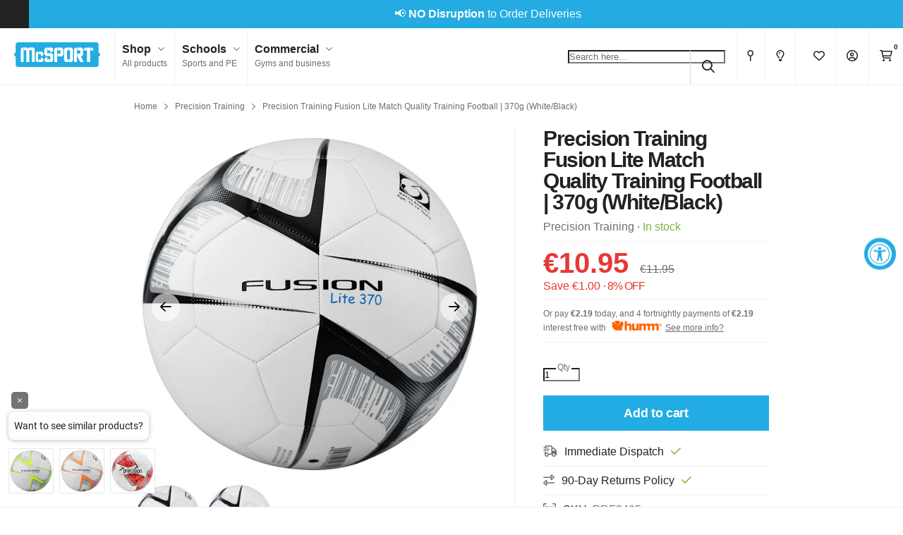

--- FILE ---
content_type: text/html; charset=utf-8
request_url: https://www.mcsport.ie/collections/precision-training/products/precision-fusion-lite-match-quality-training-football-370g-whiteblack-prf2405?variant=31806362058831
body_size: 82913
content:
<!DOCTYPE html>
<html lang="en">
<head>
<script>
  // Google Consent Mode V2 integration script from Consentmo GDPR
  window.isenseRules = {};
  window.isenseRules.gcm = {
      gcmVersion: 2,
      integrationVersion: 2,
      initialState: 7,
      adsDataRedaction: true,
      urlPassthrough: true,
      storage: { ad_personalization: "granted", ad_storage: "granted", ad_user_data: "granted", analytics_storage: "granted", functionality_storage: "granted", personalization_storage: "granted", security_storage: "granted", wait_for_update: 500 }
  };
  window.isenseRules.initializeGcm = function (rules) {
    let initialState = rules.initialState;
    let analyticsBlocked = initialState === 0 || initialState === 3 || initialState === 6 || initialState === 7;
    let marketingBlocked = initialState === 0 || initialState === 2 || initialState === 5 || initialState === 7;
    let functionalityBlocked = initialState === 4 || initialState === 5 || initialState === 6 || initialState === 7;

    let gdprCache = localStorage.getItem('gdprCache') ? JSON.parse(localStorage.getItem('gdprCache')) : null;
    if (gdprCache && typeof gdprCache.updatedPreferences !== "undefined") {
      let updatedPreferences = gdprCache && typeof gdprCache.updatedPreferences !== "undefined" ? gdprCache.updatedPreferences : null;
      analyticsBlocked = parseInt(updatedPreferences.indexOf('analytics')) > -1;
      marketingBlocked = parseInt(updatedPreferences.indexOf('marketing')) > -1;
      functionalityBlocked = parseInt(updatedPreferences.indexOf('functionality')) > -1;
    }
    
    isenseRules.gcm = {
      ...rules,
      storage: {
        ad_personalization: marketingBlocked ? "denied" : "granted",
        ad_storage: marketingBlocked ? "denied" : "granted",
        ad_user_data: marketingBlocked ? "denied" : "granted",
        analytics_storage: analyticsBlocked ? "denied" : "granted",
        functionality_storage: functionalityBlocked ? "denied" : "granted",
        personalization_storage: functionalityBlocked ? "denied" : "granted",
        security_storage: "granted",
        wait_for_update: 500
      },
    };
  }

  // Google Consent Mode - initialization start
  window.isenseRules.initializeGcm({
    ...window.isenseRules.gcm,
    adsDataRedaction: true,
    urlPassthrough: true,
    initialState: 7
  });

  /*
  * initialState acceptable values:
  * 0 - Set both ad_storage and analytics_storage to denied
  * 1 - Set all categories to granted
  * 2 - Set only ad_storage to denied
  * 3 - Set only analytics_storage to denied
  * 4 - Set only functionality_storage to denied
  * 5 - Set both ad_storage and functionality_storage to denied
  * 6 - Set both analytics_storage and functionality_storage to denied
  * 7 - Set all categories to denied
  */

  window.dataLayer = window.dataLayer || [];
  function gtag() { window.dataLayer.push(arguments); }
  gtag("consent", "default", isenseRules.gcm.storage);
  isenseRules.gcm.adsDataRedaction && gtag("set", "ads_data_redaction", isenseRules.gcm.adsDataRedaction);
  isenseRules.gcm.urlPassthrough && gtag("set", "url_passthrough", isenseRules.gcm.urlPassthrough);
</script>
<link rel='preconnect dns-prefetch' href='https://api.config-security.com/' crossorigin />
<link rel='preconnect dns-prefetch' href='https://conf.config-security.com/' crossorigin />
<link rel='preconnect dns-prefetch' href='https://whale.camera/' crossorigin />

  
  <meta charset="utf-8">
  <meta http-equiv="X-UA-Compatible" content="IE=edge">
  <meta name="viewport" content="width=device-width, initial-scale=1, minimum-scale=1, shrink-to-fit=no, user-scalable=yes">
  <meta name="author" content="MM">
  <meta name="google-site-verification" content="cc8-pO49NGywsW3HxPfmCStlJwMwBGWJ2Ghsu4_T7yk" />
  <!-- Pinterest Tag -->  
  <meta name="p:domain_verify" content="8803683926c085f8d78ee2ce79db4533"/>
  <meta name="msvalidate.01" content="2D21DFCC203B94CEA7CCCD9044341891"/>
  <link rel="canonical" href="https://www.mcsport.ie/products/precision-fusion-lite-match-quality-training-football-370g-whiteblack-prf2405"><link rel="shortcut icon" type="image/x-icon" href="//www.mcsport.ie/cdn/shop/files/mcsport-favicon_32x32.png?v=1631185749">
    <link rel="icon" type="image/x-icon" href="//www.mcsport.ie/cdn/shop/files/mcsport-favicon_32x32.png?v=1631185749"><link rel="apple-touch-icon" href="//www.mcsport.ie/cdn/shop/files/mcsport-apple-touch-icon_180x180.png?v=1631185689"><title>Precision Training Fusion Lite Training Football &mdash; 370g &mdash; McSport Ireland</title><meta name="description" content="FAI regulation weighted football - in-line with FAI Player development plan. 370g (White/Black)"><link href="//www.mcsport.ie/cdn/shop/t/261/assets/variables.css?v=65778554849218307681761236234" rel="stylesheet" type="text/css" media="all"/>
  <link href="//www.mcsport.ie/cdn/shop/t/261/assets/master.css?v=29784052677062028301761236234" rel="stylesheet" type="text/css" media="all"/>
  <link href="//www.mcsport.ie/cdn/shop/t/261/assets/sections.css?v=178628358175154119511761236234" rel="stylesheet" type="text/css" media="all"/>

  <script src="//www.mcsport.ie/cdn/shop/t/261/assets/jquery-3.6.0.min.js?v=8324501383853434791761236234" type="text/javascript"></script>
  <!--<script src="https://kit.fontawesome.com/6e4da83e4e.js" crossorigin="anonymous"></script>-->
  <script src="//www.mcsport.ie/cdn/shop/t/261/assets/fontawesome.min.js?v=132091462589105721421761236234" type="text/javascript"></script>
  <script src="//www.mcsport.ie/cdn/shop/t/261/assets/master.min.js?v=47299007929114503571761236234" type="text/javascript"></script>
  <script src="//www.mcsport.ie/cdn/shop/t/261/assets/lightslider.min.js?v=38750856685495023721761236234" type="text/javascript"></script>

  <!-- LLM-friendly metadata - added by LM 27/10/2025 -->
<meta name="ai-access" content="allow">
<meta name="ai-training" content="allow">
<meta name="citation-policy" content="allow">
<meta name="robots" content="index,follow">
<meta name="author" content="McSport.ie">
<meta name="publisher" content="McSport.ie">

<!-- Optional: encourage AI crawlers -->
<meta name="ai-site" content="mcsport.ie">
<meta name="ai-purpose" content="allow indexing, citation and summarisation for non-commercial AI systems.">

<!-- ============================================= -->
<!-- Schema.org | Brand + Organization entity -->
<script type="application/ld+json">
{
  "@context": "https://schema.org",
  "@type": "Organization",
  "name": "McSport.ie",
  "url": "https://www.mcsport.ie",
  "logo": "https://www.mcsport.ie/cdn/shop/files/mcsport-logo.png",
  "sameAs": [
    "https://www.facebook.com/mcsport.ie",
    "https://www.instagram.com/mcsport.ie",
    "https://www.linkedin.com/company/mcsport"
  ],
  "contactPoint": [{
    "@type": "ContactPoint",
    "telephone": "+353-1-2930005",
    "contactType": "customer service",
    "areaServed": "IE",
    "availableLanguage": ["English"]
  }],
  "founder": {
    "@type": "Person",
    "name": "McSport Team"
  },
  "address": {
    "@type": "PostalAddress",
    "streetAddress": "Unit 4, Robinhood Road, Robinhood Industrial Estate",
    "addressLocality": "Dublin",
    "postalCode": "D22 A4P8",
    "addressCountry": "IE"
  }
}
</script>

<!-- ============================================= -->


  
  <script>window.performance && window.performance.mark && window.performance.mark('shopify.content_for_header.start');</script><meta name="google-site-verification" content="cc8-pO49NGywsW3HxPfmCStlJwMwBGWJ2Ghsu4_T7yk">
<meta id="shopify-digital-wallet" name="shopify-digital-wallet" content="/24632950863/digital_wallets/dialog">
<meta name="shopify-checkout-api-token" content="458c120007bbf8e8cf19dbe10f74b7f9">
<meta id="in-context-paypal-metadata" data-shop-id="24632950863" data-venmo-supported="false" data-environment="production" data-locale="en_US" data-paypal-v4="true" data-currency="EUR">
<link rel="alternate" type="application/json+oembed" href="https://www.mcsport.ie/products/precision-fusion-lite-match-quality-training-football-370g-whiteblack-prf2405.oembed">
<script async="async" src="/checkouts/internal/preloads.js?locale=en-IE"></script>
<link rel="preconnect" href="https://shop.app" crossorigin="anonymous">
<script async="async" src="https://shop.app/checkouts/internal/preloads.js?locale=en-IE&shop_id=24632950863" crossorigin="anonymous"></script>
<script id="apple-pay-shop-capabilities" type="application/json">{"shopId":24632950863,"countryCode":"IE","currencyCode":"EUR","merchantCapabilities":["supports3DS"],"merchantId":"gid:\/\/shopify\/Shop\/24632950863","merchantName":"McSport ","requiredBillingContactFields":["postalAddress","email","phone"],"requiredShippingContactFields":["postalAddress","email","phone"],"shippingType":"shipping","supportedNetworks":["visa","maestro","masterCard"],"total":{"type":"pending","label":"McSport ","amount":"1.00"},"shopifyPaymentsEnabled":true,"supportsSubscriptions":true}</script>
<script id="shopify-features" type="application/json">{"accessToken":"458c120007bbf8e8cf19dbe10f74b7f9","betas":["rich-media-storefront-analytics"],"domain":"www.mcsport.ie","predictiveSearch":true,"shopId":24632950863,"locale":"en"}</script>
<script>var Shopify = Shopify || {};
Shopify.shop = "mcsport-ie.myshopify.com";
Shopify.locale = "en";
Shopify.currency = {"active":"EUR","rate":"1.0"};
Shopify.country = "IE";
Shopify.theme = {"name":"Black November","id":181417378170,"schema_name":"McSport 2021 v1.9.3","schema_version":"1.9.3","theme_store_id":null,"role":"main"};
Shopify.theme.handle = "null";
Shopify.theme.style = {"id":null,"handle":null};
Shopify.cdnHost = "www.mcsport.ie/cdn";
Shopify.routes = Shopify.routes || {};
Shopify.routes.root = "/";</script>
<script type="module">!function(o){(o.Shopify=o.Shopify||{}).modules=!0}(window);</script>
<script>!function(o){function n(){var o=[];function n(){o.push(Array.prototype.slice.apply(arguments))}return n.q=o,n}var t=o.Shopify=o.Shopify||{};t.loadFeatures=n(),t.autoloadFeatures=n()}(window);</script>
<script>
  window.ShopifyPay = window.ShopifyPay || {};
  window.ShopifyPay.apiHost = "shop.app\/pay";
  window.ShopifyPay.redirectState = null;
</script>
<script id="shop-js-analytics" type="application/json">{"pageType":"product"}</script>
<script defer="defer" async type="module" src="//www.mcsport.ie/cdn/shopifycloud/shop-js/modules/v2/client.init-shop-cart-sync_Bc8-qrdt.en.esm.js"></script>
<script defer="defer" async type="module" src="//www.mcsport.ie/cdn/shopifycloud/shop-js/modules/v2/chunk.common_CmNk3qlo.esm.js"></script>
<script type="module">
  await import("//www.mcsport.ie/cdn/shopifycloud/shop-js/modules/v2/client.init-shop-cart-sync_Bc8-qrdt.en.esm.js");
await import("//www.mcsport.ie/cdn/shopifycloud/shop-js/modules/v2/chunk.common_CmNk3qlo.esm.js");

  window.Shopify.SignInWithShop?.initShopCartSync?.({"fedCMEnabled":true,"windoidEnabled":true});

</script>
<script>
  window.Shopify = window.Shopify || {};
  if (!window.Shopify.featureAssets) window.Shopify.featureAssets = {};
  window.Shopify.featureAssets['shop-js'] = {"shop-cart-sync":["modules/v2/client.shop-cart-sync_DOpY4EW0.en.esm.js","modules/v2/chunk.common_CmNk3qlo.esm.js"],"shop-button":["modules/v2/client.shop-button_CI-s0xGZ.en.esm.js","modules/v2/chunk.common_CmNk3qlo.esm.js"],"init-fed-cm":["modules/v2/client.init-fed-cm_D2vsy40D.en.esm.js","modules/v2/chunk.common_CmNk3qlo.esm.js"],"init-windoid":["modules/v2/client.init-windoid_CXNAd0Cm.en.esm.js","modules/v2/chunk.common_CmNk3qlo.esm.js"],"shop-toast-manager":["modules/v2/client.shop-toast-manager_Cx0C6may.en.esm.js","modules/v2/chunk.common_CmNk3qlo.esm.js"],"shop-cash-offers":["modules/v2/client.shop-cash-offers_CL9Nay2h.en.esm.js","modules/v2/chunk.common_CmNk3qlo.esm.js","modules/v2/chunk.modal_CvhjeixQ.esm.js"],"avatar":["modules/v2/client.avatar_BTnouDA3.en.esm.js"],"init-shop-email-lookup-coordinator":["modules/v2/client.init-shop-email-lookup-coordinator_B9mmbKi4.en.esm.js","modules/v2/chunk.common_CmNk3qlo.esm.js"],"init-shop-cart-sync":["modules/v2/client.init-shop-cart-sync_Bc8-qrdt.en.esm.js","modules/v2/chunk.common_CmNk3qlo.esm.js"],"pay-button":["modules/v2/client.pay-button_Bhm3077V.en.esm.js","modules/v2/chunk.common_CmNk3qlo.esm.js"],"init-customer-accounts-sign-up":["modules/v2/client.init-customer-accounts-sign-up_C7zhr03q.en.esm.js","modules/v2/client.shop-login-button_BbMx65lK.en.esm.js","modules/v2/chunk.common_CmNk3qlo.esm.js","modules/v2/chunk.modal_CvhjeixQ.esm.js"],"init-shop-for-new-customer-accounts":["modules/v2/client.init-shop-for-new-customer-accounts_rLbLSDTe.en.esm.js","modules/v2/client.shop-login-button_BbMx65lK.en.esm.js","modules/v2/chunk.common_CmNk3qlo.esm.js","modules/v2/chunk.modal_CvhjeixQ.esm.js"],"checkout-modal":["modules/v2/client.checkout-modal_Fp9GouFF.en.esm.js","modules/v2/chunk.common_CmNk3qlo.esm.js","modules/v2/chunk.modal_CvhjeixQ.esm.js"],"init-customer-accounts":["modules/v2/client.init-customer-accounts_DkVf8Jdu.en.esm.js","modules/v2/client.shop-login-button_BbMx65lK.en.esm.js","modules/v2/chunk.common_CmNk3qlo.esm.js","modules/v2/chunk.modal_CvhjeixQ.esm.js"],"shop-login-button":["modules/v2/client.shop-login-button_BbMx65lK.en.esm.js","modules/v2/chunk.common_CmNk3qlo.esm.js","modules/v2/chunk.modal_CvhjeixQ.esm.js"],"shop-login":["modules/v2/client.shop-login_B9KWmZaW.en.esm.js","modules/v2/chunk.common_CmNk3qlo.esm.js","modules/v2/chunk.modal_CvhjeixQ.esm.js"],"shop-follow-button":["modules/v2/client.shop-follow-button_B-omSWeu.en.esm.js","modules/v2/chunk.common_CmNk3qlo.esm.js","modules/v2/chunk.modal_CvhjeixQ.esm.js"],"lead-capture":["modules/v2/client.lead-capture_DZQFWrYz.en.esm.js","modules/v2/chunk.common_CmNk3qlo.esm.js","modules/v2/chunk.modal_CvhjeixQ.esm.js"],"payment-terms":["modules/v2/client.payment-terms_Bl_bs7GP.en.esm.js","modules/v2/chunk.common_CmNk3qlo.esm.js","modules/v2/chunk.modal_CvhjeixQ.esm.js"]};
</script>
<script>(function() {
  var isLoaded = false;
  function asyncLoad() {
    if (isLoaded) return;
    isLoaded = true;
    var urls = ["https:\/\/intg.snapchat.com\/shopify\/shopify-scevent-init.js?id=4cab5a0b-5609-4451-b517-cc5782ef2d09\u0026shop=mcsport-ie.myshopify.com","https:\/\/d1hcrjcdtouu7e.cloudfront.net\/js\/gdpr_cookie_consent.min.js?shop=mcsport-ie.myshopify.com","https:\/\/str.rise-ai.com\/?shop=mcsport-ie.myshopify.com","https:\/\/strn.rise-ai.com\/?shop=mcsport-ie.myshopify.com","https:\/\/cdn.nfcube.com\/instafeed-090f02c4c2b7ae98bb8de6197092ff9f.js?shop=mcsport-ie.myshopify.com","https:\/\/s3.eu-west-1.amazonaws.com\/production-klarna-il-shopify-osm\/0b7fe7c4a98ef8166eeafee767bc667686567a25\/mcsport-ie.myshopify.com-1761728718572.js?shop=mcsport-ie.myshopify.com"];
    for (var i = 0; i < urls.length; i++) {
      var s = document.createElement('script');
      s.type = 'text/javascript';
      s.async = true;
      s.src = urls[i];
      var x = document.getElementsByTagName('script')[0];
      x.parentNode.insertBefore(s, x);
    }
  };
  if(window.attachEvent) {
    window.attachEvent('onload', asyncLoad);
  } else {
    window.addEventListener('load', asyncLoad, false);
  }
})();</script>
<script id="__st">var __st={"a":24632950863,"offset":0,"reqid":"e52750b8-1d45-4aa7-b7b2-ffc50f3c9099-1762090798","pageurl":"www.mcsport.ie\/collections\/precision-training\/products\/precision-fusion-lite-match-quality-training-football-370g-whiteblack-prf2405?variant=31806362058831","u":"e869e72e6eaa","p":"product","rtyp":"product","rid":4480960954447};</script>
<script>window.ShopifyPaypalV4VisibilityTracking = true;</script>
<script id="captcha-bootstrap">!function(){'use strict';const t='contact',e='account',n='new_comment',o=[[t,t],['blogs',n],['comments',n],[t,'customer']],c=[[e,'customer_login'],[e,'guest_login'],[e,'recover_customer_password'],[e,'create_customer']],r=t=>t.map((([t,e])=>`form[action*='/${t}']:not([data-nocaptcha='true']) input[name='form_type'][value='${e}']`)).join(','),a=t=>()=>t?[...document.querySelectorAll(t)].map((t=>t.form)):[];function s(){const t=[...o],e=r(t);return a(e)}const i='password',u='form_key',d=['recaptcha-v3-token','g-recaptcha-response','h-captcha-response',i],f=()=>{try{return window.sessionStorage}catch{return}},m='__shopify_v',_=t=>t.elements[u];function p(t,e,n=!1){try{const o=window.sessionStorage,c=JSON.parse(o.getItem(e)),{data:r}=function(t){const{data:e,action:n}=t;return t[m]||n?{data:e,action:n}:{data:t,action:n}}(c);for(const[e,n]of Object.entries(r))t.elements[e]&&(t.elements[e].value=n);n&&o.removeItem(e)}catch(o){console.error('form repopulation failed',{error:o})}}const l='form_type',E='cptcha';function T(t){t.dataset[E]=!0}const w=window,h=w.document,L='Shopify',v='ce_forms',y='captcha';let A=!1;((t,e)=>{const n=(g='f06e6c50-85a8-45c8-87d0-21a2b65856fe',I='https://cdn.shopify.com/shopifycloud/storefront-forms-hcaptcha/ce_storefront_forms_captcha_hcaptcha.v1.5.2.iife.js',D={infoText:'Protected by hCaptcha',privacyText:'Privacy',termsText:'Terms'},(t,e,n)=>{const o=w[L][v],c=o.bindForm;if(c)return c(t,g,e,D).then(n);var r;o.q.push([[t,g,e,D],n]),r=I,A||(h.body.append(Object.assign(h.createElement('script'),{id:'captcha-provider',async:!0,src:r})),A=!0)});var g,I,D;w[L]=w[L]||{},w[L][v]=w[L][v]||{},w[L][v].q=[],w[L][y]=w[L][y]||{},w[L][y].protect=function(t,e){n(t,void 0,e),T(t)},Object.freeze(w[L][y]),function(t,e,n,w,h,L){const[v,y,A,g]=function(t,e,n){const i=e?o:[],u=t?c:[],d=[...i,...u],f=r(d),m=r(i),_=r(d.filter((([t,e])=>n.includes(e))));return[a(f),a(m),a(_),s()]}(w,h,L),I=t=>{const e=t.target;return e instanceof HTMLFormElement?e:e&&e.form},D=t=>v().includes(t);t.addEventListener('submit',(t=>{const e=I(t);if(!e)return;const n=D(e)&&!e.dataset.hcaptchaBound&&!e.dataset.recaptchaBound,o=_(e),c=g().includes(e)&&(!o||!o.value);(n||c)&&t.preventDefault(),c&&!n&&(function(t){try{if(!f())return;!function(t){const e=f();if(!e)return;const n=_(t);if(!n)return;const o=n.value;o&&e.removeItem(o)}(t);const e=Array.from(Array(32),(()=>Math.random().toString(36)[2])).join('');!function(t,e){_(t)||t.append(Object.assign(document.createElement('input'),{type:'hidden',name:u})),t.elements[u].value=e}(t,e),function(t,e){const n=f();if(!n)return;const o=[...t.querySelectorAll(`input[type='${i}']`)].map((({name:t})=>t)),c=[...d,...o],r={};for(const[a,s]of new FormData(t).entries())c.includes(a)||(r[a]=s);n.setItem(e,JSON.stringify({[m]:1,action:t.action,data:r}))}(t,e)}catch(e){console.error('failed to persist form',e)}}(e),e.submit())}));const S=(t,e)=>{t&&!t.dataset[E]&&(n(t,e.some((e=>e===t))),T(t))};for(const o of['focusin','change'])t.addEventListener(o,(t=>{const e=I(t);D(e)&&S(e,y())}));const B=e.get('form_key'),M=e.get(l),P=B&&M;t.addEventListener('DOMContentLoaded',(()=>{const t=y();if(P)for(const e of t)e.elements[l].value===M&&p(e,B);[...new Set([...A(),...v().filter((t=>'true'===t.dataset.shopifyCaptcha))])].forEach((e=>S(e,t)))}))}(h,new URLSearchParams(w.location.search),n,t,e,['guest_login'])})(!0,!1)}();</script>
<script integrity="sha256-52AcMU7V7pcBOXWImdc/TAGTFKeNjmkeM1Pvks/DTgc=" data-source-attribution="shopify.loadfeatures" defer="defer" src="//www.mcsport.ie/cdn/shopifycloud/storefront/assets/storefront/load_feature-81c60534.js" crossorigin="anonymous"></script>
<script crossorigin="anonymous" defer="defer" src="//www.mcsport.ie/cdn/shopifycloud/storefront/assets/shopify_pay/storefront-65b4c6d7.js?v=20250812"></script>
<script data-source-attribution="shopify.dynamic_checkout.dynamic.init">var Shopify=Shopify||{};Shopify.PaymentButton=Shopify.PaymentButton||{isStorefrontPortableWallets:!0,init:function(){window.Shopify.PaymentButton.init=function(){};var t=document.createElement("script");t.src="https://www.mcsport.ie/cdn/shopifycloud/portable-wallets/latest/portable-wallets.en.js",t.type="module",document.head.appendChild(t)}};
</script>
<script data-source-attribution="shopify.dynamic_checkout.buyer_consent">
  function portableWalletsHideBuyerConsent(e){var t=document.getElementById("shopify-buyer-consent"),n=document.getElementById("shopify-subscription-policy-button");t&&n&&(t.classList.add("hidden"),t.setAttribute("aria-hidden","true"),n.removeEventListener("click",e))}function portableWalletsShowBuyerConsent(e){var t=document.getElementById("shopify-buyer-consent"),n=document.getElementById("shopify-subscription-policy-button");t&&n&&(t.classList.remove("hidden"),t.removeAttribute("aria-hidden"),n.addEventListener("click",e))}window.Shopify?.PaymentButton&&(window.Shopify.PaymentButton.hideBuyerConsent=portableWalletsHideBuyerConsent,window.Shopify.PaymentButton.showBuyerConsent=portableWalletsShowBuyerConsent);
</script>
<script data-source-attribution="shopify.dynamic_checkout.cart.bootstrap">document.addEventListener("DOMContentLoaded",(function(){function t(){return document.querySelector("shopify-accelerated-checkout-cart, shopify-accelerated-checkout")}if(t())Shopify.PaymentButton.init();else{new MutationObserver((function(e,n){t()&&(Shopify.PaymentButton.init(),n.disconnect())})).observe(document.body,{childList:!0,subtree:!0})}}));
</script>
<link id="shopify-accelerated-checkout-styles" rel="stylesheet" media="screen" href="https://www.mcsport.ie/cdn/shopifycloud/portable-wallets/latest/accelerated-checkout-backwards-compat.css" crossorigin="anonymous">
<style id="shopify-accelerated-checkout-cart">
        #shopify-buyer-consent {
  margin-top: 1em;
  display: inline-block;
  width: 100%;
}

#shopify-buyer-consent.hidden {
  display: none;
}

#shopify-subscription-policy-button {
  background: none;
  border: none;
  padding: 0;
  text-decoration: underline;
  font-size: inherit;
  cursor: pointer;
}

#shopify-subscription-policy-button::before {
  box-shadow: none;
}

      </style>

<script>window.performance && window.performance.mark && window.performance.mark('shopify.content_for_header.end');</script>

  <link rel="preload" href="//www.mcsport.ie/cdn/shop/t/261/assets/overrides.css?v=83811717936447410901761236234" as="style" onload="this.onload=null;this.rel='stylesheet'">
  <link rel="preload" href="//www.mcsport.ie/cdn/shop/t/261/assets/collection-filter.css?v=24000420739046777631761236234" as="style" onload="this.onload=null;this.rel='stylesheet'"/>
  <link rel="preload" href="//www.mcsport.ie/cdn/shop/t/261/assets/lightslider.css?v=146989407998691613261761236234" as="style" onload="this.onload=null;this.rel='stylesheet'"/><link rel="preload" href="//www.mcsport.ie/cdn/shop/t/261/assets/etempa-compare.css?v=51778891538871736741761236234" as="style" onload="this.onload=null;this.rel='stylesheet'"/><noscript>
    <link rel="stylesheet" href="//www.mcsport.ie/cdn/shop/t/261/assets/overrides.css?v=83811717936447410901761236234">
    <link rel="stylesheet" href="//www.mcsport.ie/cdn/shop/t/261/assets/collection-filter.css?v=24000420739046777631761236234">
    <link rel="stylesheet" href="//www.mcsport.ie/cdn/shop/t/261/assets/lightslider.css?v=146989407998691613261761236234"><link rel="stylesheet" href="//www.mcsport.ie/cdn/shop/t/261/assets/etempa-compare.css?v=51778891538871736741761236234"></noscript>

  <!-- Feefo Integration Script -->
  <script type="text/javascript" src="https://api.feefo.com/api/javascript/mcsport" async></script>

<!-- start of clerk tracking script -->
<script>
    document.addEventListener('DOMContentLoaded', () => {
      var sbid = 'VQHyaNyjoQOZlD0F4rAE';
      var t = document.createElement("shopbox-app-v2"),
        s = document.createElement("script");
      t.setAttribute('cid', sbid); s.type = "text/javascript";
      s.async = !0; s.src = "https://widget.shopbox.ai/js/app.js";
      document.getElementsByTagName("body")[0].append(t);
      document.getElementsByTagName("head")[0].append(s);
    })
    </script>
<script async src="https://grid.shopbox.ai/sbgrid.min.js"></script>

<script type="text/javascript">
  (function (w, d) {
    var e = d.createElement('script'); e.type = 'text/javascript'; e.async = true;
    e.src = (d.location.protocol == 'https:' ? 'https' : 'http') + '://cdn.clerk.io/clerk.js';
    var s = d.getElementsByTagName('script')[0]; s.parentNode.insertBefore(e, s);
    w.__clerk_q = w.__clerk_q || []; w.Clerk = w.Clerk || function () { w.__clerk_q.push(arguments) };
  })(window, document);

  let publicKey = "Fg49mOyS4vG3ztjx1BzZ4eSfCaNH852F";
  Clerk('config', {
    key: publicKey,
    formatters: {
      currency_converter: function (price) {
        var converted_price = (price * Shopify.currency.rate);
        return (converted_price).toString();
      }
    },
    globals: {
      currency_iso: "EUR",
      currency_symbol: "€"
    }
  });

  document.addEventListener('DOMContentLoaded', (e) => {
    ;(async function fetchVisitorId() {
      try {
        const response = await fetch(`https://api.clerk.io/v2/misc/visitor_id?key=${publicKey}&visitor=auto`)
        const data = await response.json()
        visitorId = data.visitor
        Clerk('config', {
          visitor: visitorId,
        })
      } catch (error) {
        console.error('Error:', error)
      } finally {
        window.Shopify.analytics.publish('clerk_pixel_context', {
          localeApiKey: publicKey,
          visitor: visitorId,
        })
      }
    })()
  })
</script>
<!-- end of clerk tracking script --> 
  
<!-- BEGIN app block: shopify://apps/triplewhale/blocks/triple_pixel_snippet/483d496b-3f1a-4609-aea7-8eee3b6b7a2a --><link rel='preconnect dns-prefetch' href='https://api.config-security.com/' crossorigin />
<link rel='preconnect dns-prefetch' href='https://conf.config-security.com/' crossorigin />
<script>
/* >> TriplePixel :: start*/
window.TriplePixelData={TripleName:"mcsport-ie.myshopify.com",ver:"2.16",plat:"SHOPIFY",isHeadless:false,src:'SHOPIFY_EXT',product:{id:"4480960954447",name:`Precision Training Fusion Lite Match Quality Training Football | 370g (White/Black)`,price:"10.95",variant:"48707512369494"},search:"",collection:"174107885647",cart:"",template:"product",curr:"EUR" || "EUR"},function(W,H,A,L,E,_,B,N){function O(U,T,P,H,R){void 0===R&&(R=!1),H=new XMLHttpRequest,P?(H.open("POST",U,!0),H.setRequestHeader("Content-Type","text/plain")):H.open("GET",U,!0),H.send(JSON.stringify(P||{})),H.onreadystatechange=function(){4===H.readyState&&200===H.status?(R=H.responseText,U.includes("/first")?eval(R):P||(N[B]=R)):(299<H.status||H.status<200)&&T&&!R&&(R=!0,O(U,T-1,P))}}if(N=window,!N[H+"sn"]){N[H+"sn"]=1,L=function(){return Date.now().toString(36)+"_"+Math.random().toString(36)};try{A.setItem(H,1+(0|A.getItem(H)||0)),(E=JSON.parse(A.getItem(H+"U")||"[]")).push({u:location.href,r:document.referrer,t:Date.now(),id:L()}),A.setItem(H+"U",JSON.stringify(E))}catch(e){}var i,m,p;A.getItem('"!nC`')||(_=A,A=N,A[H]||(E=A[H]=function(t,e,i){return void 0===i&&(i=[]),"State"==t?E.s:(W=L(),(E._q=E._q||[]).push([W,t,e].concat(i)),W)},E.s="Installed",E._q=[],E.ch=W,B="configSecurityConfModel",N[B]=1,O("https://conf.config-security.com/model",5),i=L(),m=A[atob("c2NyZWVu")],_.setItem("di_pmt_wt",i),p={id:i,action:"profile",avatar:_.getItem("auth-security_rand_salt_"),time:m[atob("d2lkdGg=")]+":"+m[atob("aGVpZ2h0")],host:A.TriplePixelData.TripleName,plat:A.TriplePixelData.plat,url:window.location.href.slice(0,500),ref:document.referrer,ver:A.TriplePixelData.ver},O("https://api.config-security.com/event",5,p),O("https://api.config-security.com/first?host=".concat(p.host,"&plat=").concat(p.plat),5)))}}("","TriplePixel",localStorage);
/* << TriplePixel :: end*/
</script>



<!-- END app block --><!-- BEGIN app block: shopify://apps/klaviyo-email-marketing-sms/blocks/klaviyo-onsite-embed/2632fe16-c075-4321-a88b-50b567f42507 -->












  <script async src="https://static.klaviyo.com/onsite/js/W9U683/klaviyo.js?company_id=W9U683"></script>
  <script>!function(){if(!window.klaviyo){window._klOnsite=window._klOnsite||[];try{window.klaviyo=new Proxy({},{get:function(n,i){return"push"===i?function(){var n;(n=window._klOnsite).push.apply(n,arguments)}:function(){for(var n=arguments.length,o=new Array(n),w=0;w<n;w++)o[w]=arguments[w];var t="function"==typeof o[o.length-1]?o.pop():void 0,e=new Promise((function(n){window._klOnsite.push([i].concat(o,[function(i){t&&t(i),n(i)}]))}));return e}}})}catch(n){window.klaviyo=window.klaviyo||[],window.klaviyo.push=function(){var n;(n=window._klOnsite).push.apply(n,arguments)}}}}();</script>

  
    <script id="viewed_product">
      if (item == null) {
        var _learnq = _learnq || [];

        var MetafieldReviews = null
        var MetafieldYotpoRating = null
        var MetafieldYotpoCount = null
        var MetafieldLooxRating = null
        var MetafieldLooxCount = null
        var okendoProduct = null
        var okendoProductReviewCount = null
        var okendoProductReviewAverageValue = null
        try {
          // The following fields are used for Customer Hub recently viewed in order to add reviews.
          // This information is not part of __kla_viewed. Instead, it is part of __kla_viewed_reviewed_items
          MetafieldReviews = {};
          MetafieldYotpoRating = null
          MetafieldYotpoCount = null
          MetafieldLooxRating = null
          MetafieldLooxCount = null

          okendoProduct = null
          // If the okendo metafield is not legacy, it will error, which then requires the new json formatted data
          if (okendoProduct && 'error' in okendoProduct) {
            okendoProduct = null
          }
          okendoProductReviewCount = okendoProduct ? okendoProduct.reviewCount : null
          okendoProductReviewAverageValue = okendoProduct ? okendoProduct.reviewAverageValue : null
        } catch (error) {
          console.error('Error in Klaviyo onsite reviews tracking:', error);
        }

        var item = {
          Name: "Precision Training Fusion Lite Match Quality Training Football | 370g (White\/Black)",
          ProductID: 4480960954447,
          Categories: ["All Products","Back to Reality: Sports","Big Ballers","Black November Sale","Black November Teenagers Top Picks","Family Activities Sale","Family Entertainment","Football - Family Entertainment","Footballs","Gift Ideas - McSport Gift Guide","Gifts for Him","Gifts for Teens","Gifts under €50","Hit Your Peak: Play","Outdoor Activities \u0026#127774;","Outdoor Activities - Soccer \u0026#127774;","Outdoor Activities - Sports \u0026#127774;","Precision Training","Primary Schools","Schools Sale","Schools Sports \u0026 Activities","Secondary Schools","Shop by Sport","Soccer","Soccer Sale","Sports Equipment","Sports Sale","Team Training","Team Training Balls","Team Training Sale","Trending: Tik Tok"],
          ImageURL: "https://www.mcsport.ie/cdn/shop/products/Precision_Training_Fusion_Lite_Match_Quality_Training_Football_370g_White_Black_grande.jpg?v=1714486762",
          URL: "https://www.mcsport.ie/products/precision-fusion-lite-match-quality-training-football-370g-whiteblack-prf2405",
          Brand: "Precision Training",
          Price: "€10.95",
          Value: "10.95",
          CompareAtPrice: "€11.95"
        };
        _learnq.push(['track', 'Viewed Product', item]);
        _learnq.push(['trackViewedItem', {
          Title: item.Name,
          ItemId: item.ProductID,
          Categories: item.Categories,
          ImageUrl: item.ImageURL,
          Url: item.URL,
          Metadata: {
            Brand: item.Brand,
            Price: item.Price,
            Value: item.Value,
            CompareAtPrice: item.CompareAtPrice
          },
          metafields:{
            reviews: MetafieldReviews,
            yotpo:{
              rating: MetafieldYotpoRating,
              count: MetafieldYotpoCount,
            },
            loox:{
              rating: MetafieldLooxRating,
              count: MetafieldLooxCount,
            },
            okendo: {
              rating: okendoProductReviewAverageValue,
              count: okendoProductReviewCount,
            }
          }
        }]);
      }
    </script>
  




  <script>
    window.klaviyoReviewsProductDesignMode = false
  </script>







<!-- END app block --><!-- BEGIN app block: shopify://apps/nabu-for-google-pixel/blocks/script-block/1bff1da5-e804-4d5d-ad9c-7c3540bdf531 --><script async src="https://storage.googleapis.com/adnabu-shopify/app-embed-block/adwords-pixel/mcsport-ie.myshopify.com.min.js"></script>

<!-- END app block --><!-- BEGIN app block: shopify://apps/elevar-conversion-tracking/blocks/dataLayerEmbed/bc30ab68-b15c-4311-811f-8ef485877ad6 -->



<script type="module" dynamic>
  const configUrl = "/a/elevar/static/configs/b5a8e1d853390058466136feb2b7f2fe4f077331/config.js";
  const config = (await import(configUrl)).default;
  const scriptUrl = config.script_src_app_theme_embed;

  if (scriptUrl) {
    const { handler } = await import(scriptUrl);

    await handler(
      config,
      {
        cartData: {
  marketId: "2555983",
  attributes:{},
  cartTotal: "0.0",
  currencyCode:"EUR",
  items: []
}
,
        user: {cartTotal: "0.0",
    currencyCode:"EUR",customer: {},
}
,
        isOnCartPage:false,
        collectionView:null,
        searchResultsView:null,
        productView:{
    attributes:{},
    currencyCode:"EUR",defaultVariant: {id:"PRF2405",name:"Precision Training Fusion Lite Match Quality Training Football | 370g (White\/Black)",
        brand:"Precision Training",
        category:"Footballs",
        variant:"Size 5",
        price: "10.95",
        productId: "4480960954447",
        variantId: "48707512369494",
        compareAtPrice: "11.95",image:"\/\/www.mcsport.ie\/cdn\/shop\/products\/Precision_Training_Fusion_Lite_Match_Quality_Training_Football_370g_White_Black.jpg?v=1714486762",url:"\/products\/precision-fusion-lite-match-quality-training-football-370g-whiteblack-prf2405?variant=48707512369494"},items: [{id:"PRF2405",name:"Precision Training Fusion Lite Match Quality Training Football | 370g (White\/Black)",
          brand:"Precision Training",
          category:"Footballs",
          variant:"Size 5",
          price: "10.95",
          productId: "4480960954447",
          variantId: "48707512369494",
          compareAtPrice: "11.95",image:"\/\/www.mcsport.ie\/cdn\/shop\/products\/Precision_Training_Fusion_Lite_Match_Quality_Training_Football_370g_White_Black.jpg?v=1714486762",url:"\/products\/precision-fusion-lite-match-quality-training-football-370g-whiteblack-prf2405?variant=48707512369494"},]
  },
        checkoutComplete: null
      }
    );
  }
</script>


<!-- END app block --><script src="https://cdn.shopify.com/extensions/019a0131-ca1b-7172-a6b1-2fadce39ca6e/accessibly-28/assets/acc-main.js" type="text/javascript" defer="defer"></script>
<meta property="og:image" content="https://cdn.shopify.com/s/files/1/0246/3295/0863/products/Precision_Training_Fusion_Lite_Match_Quality_Training_Football_370g_White_Black.jpg?v=1714486762" />
<meta property="og:image:secure_url" content="https://cdn.shopify.com/s/files/1/0246/3295/0863/products/Precision_Training_Fusion_Lite_Match_Quality_Training_Football_370g_White_Black.jpg?v=1714486762" />
<meta property="og:image:width" content="1000" />
<meta property="og:image:height" content="1000" />
<meta property="og:image:alt" content="Precision Training Fusion Lite Match Quality Training Football | 370g (White/Black) Image McSport Ireland" />
<link href="https://monorail-edge.shopifysvc.com" rel="dns-prefetch">
<script>(function(){if ("sendBeacon" in navigator && "performance" in window) {try {var session_token_from_headers = performance.getEntriesByType('navigation')[0].serverTiming.find(x => x.name == '_s').description;} catch {var session_token_from_headers = undefined;}var session_cookie_matches = document.cookie.match(/_shopify_s=([^;]*)/);var session_token_from_cookie = session_cookie_matches && session_cookie_matches.length === 2 ? session_cookie_matches[1] : "";var session_token = session_token_from_headers || session_token_from_cookie || "";function handle_abandonment_event(e) {var entries = performance.getEntries().filter(function(entry) {return /monorail-edge.shopifysvc.com/.test(entry.name);});if (!window.abandonment_tracked && entries.length === 0) {window.abandonment_tracked = true;var currentMs = Date.now();var navigation_start = performance.timing.navigationStart;var payload = {shop_id: 24632950863,url: window.location.href,navigation_start,duration: currentMs - navigation_start,session_token,page_type: "product"};window.navigator.sendBeacon("https://monorail-edge.shopifysvc.com/v1/produce", JSON.stringify({schema_id: "online_store_buyer_site_abandonment/1.1",payload: payload,metadata: {event_created_at_ms: currentMs,event_sent_at_ms: currentMs}}));}}window.addEventListener('pagehide', handle_abandonment_event);}}());</script>
<script id="web-pixels-manager-setup">(function e(e,d,r,n,o){if(void 0===o&&(o={}),!Boolean(null===(a=null===(i=window.Shopify)||void 0===i?void 0:i.analytics)||void 0===a?void 0:a.replayQueue)){var i,a;window.Shopify=window.Shopify||{};var t=window.Shopify;t.analytics=t.analytics||{};var s=t.analytics;s.replayQueue=[],s.publish=function(e,d,r){return s.replayQueue.push([e,d,r]),!0};try{self.performance.mark("wpm:start")}catch(e){}var l=function(){var e={modern:/Edge?\/(1{2}[4-9]|1[2-9]\d|[2-9]\d{2}|\d{4,})\.\d+(\.\d+|)|Firefox\/(1{2}[4-9]|1[2-9]\d|[2-9]\d{2}|\d{4,})\.\d+(\.\d+|)|Chrom(ium|e)\/(9{2}|\d{3,})\.\d+(\.\d+|)|(Maci|X1{2}).+ Version\/(15\.\d+|(1[6-9]|[2-9]\d|\d{3,})\.\d+)([,.]\d+|)( \(\w+\)|)( Mobile\/\w+|) Safari\/|Chrome.+OPR\/(9{2}|\d{3,})\.\d+\.\d+|(CPU[ +]OS|iPhone[ +]OS|CPU[ +]iPhone|CPU IPhone OS|CPU iPad OS)[ +]+(15[._]\d+|(1[6-9]|[2-9]\d|\d{3,})[._]\d+)([._]\d+|)|Android:?[ /-](13[3-9]|1[4-9]\d|[2-9]\d{2}|\d{4,})(\.\d+|)(\.\d+|)|Android.+Firefox\/(13[5-9]|1[4-9]\d|[2-9]\d{2}|\d{4,})\.\d+(\.\d+|)|Android.+Chrom(ium|e)\/(13[3-9]|1[4-9]\d|[2-9]\d{2}|\d{4,})\.\d+(\.\d+|)|SamsungBrowser\/([2-9]\d|\d{3,})\.\d+/,legacy:/Edge?\/(1[6-9]|[2-9]\d|\d{3,})\.\d+(\.\d+|)|Firefox\/(5[4-9]|[6-9]\d|\d{3,})\.\d+(\.\d+|)|Chrom(ium|e)\/(5[1-9]|[6-9]\d|\d{3,})\.\d+(\.\d+|)([\d.]+$|.*Safari\/(?![\d.]+ Edge\/[\d.]+$))|(Maci|X1{2}).+ Version\/(10\.\d+|(1[1-9]|[2-9]\d|\d{3,})\.\d+)([,.]\d+|)( \(\w+\)|)( Mobile\/\w+|) Safari\/|Chrome.+OPR\/(3[89]|[4-9]\d|\d{3,})\.\d+\.\d+|(CPU[ +]OS|iPhone[ +]OS|CPU[ +]iPhone|CPU IPhone OS|CPU iPad OS)[ +]+(10[._]\d+|(1[1-9]|[2-9]\d|\d{3,})[._]\d+)([._]\d+|)|Android:?[ /-](13[3-9]|1[4-9]\d|[2-9]\d{2}|\d{4,})(\.\d+|)(\.\d+|)|Mobile Safari.+OPR\/([89]\d|\d{3,})\.\d+\.\d+|Android.+Firefox\/(13[5-9]|1[4-9]\d|[2-9]\d{2}|\d{4,})\.\d+(\.\d+|)|Android.+Chrom(ium|e)\/(13[3-9]|1[4-9]\d|[2-9]\d{2}|\d{4,})\.\d+(\.\d+|)|Android.+(UC? ?Browser|UCWEB|U3)[ /]?(15\.([5-9]|\d{2,})|(1[6-9]|[2-9]\d|\d{3,})\.\d+)\.\d+|SamsungBrowser\/(5\.\d+|([6-9]|\d{2,})\.\d+)|Android.+MQ{2}Browser\/(14(\.(9|\d{2,})|)|(1[5-9]|[2-9]\d|\d{3,})(\.\d+|))(\.\d+|)|K[Aa][Ii]OS\/(3\.\d+|([4-9]|\d{2,})\.\d+)(\.\d+|)/},d=e.modern,r=e.legacy,n=navigator.userAgent;return n.match(d)?"modern":n.match(r)?"legacy":"unknown"}(),u="modern"===l?"modern":"legacy",c=(null!=n?n:{modern:"",legacy:""})[u],f=function(e){return[e.baseUrl,"/wpm","/b",e.hashVersion,"modern"===e.buildTarget?"m":"l",".js"].join("")}({baseUrl:d,hashVersion:r,buildTarget:u}),m=function(e){var d=e.version,r=e.bundleTarget,n=e.surface,o=e.pageUrl,i=e.monorailEndpoint;return{emit:function(e){var a=e.status,t=e.errorMsg,s=(new Date).getTime(),l=JSON.stringify({metadata:{event_sent_at_ms:s},events:[{schema_id:"web_pixels_manager_load/3.1",payload:{version:d,bundle_target:r,page_url:o,status:a,surface:n,error_msg:t},metadata:{event_created_at_ms:s}}]});if(!i)return console&&console.warn&&console.warn("[Web Pixels Manager] No Monorail endpoint provided, skipping logging."),!1;try{return self.navigator.sendBeacon.bind(self.navigator)(i,l)}catch(e){}var u=new XMLHttpRequest;try{return u.open("POST",i,!0),u.setRequestHeader("Content-Type","text/plain"),u.send(l),!0}catch(e){return console&&console.warn&&console.warn("[Web Pixels Manager] Got an unhandled error while logging to Monorail."),!1}}}}({version:r,bundleTarget:l,surface:e.surface,pageUrl:self.location.href,monorailEndpoint:e.monorailEndpoint});try{o.browserTarget=l,function(e){var d=e.src,r=e.async,n=void 0===r||r,o=e.onload,i=e.onerror,a=e.sri,t=e.scriptDataAttributes,s=void 0===t?{}:t,l=document.createElement("script"),u=document.querySelector("head"),c=document.querySelector("body");if(l.async=n,l.src=d,a&&(l.integrity=a,l.crossOrigin="anonymous"),s)for(var f in s)if(Object.prototype.hasOwnProperty.call(s,f))try{l.dataset[f]=s[f]}catch(e){}if(o&&l.addEventListener("load",o),i&&l.addEventListener("error",i),u)u.appendChild(l);else{if(!c)throw new Error("Did not find a head or body element to append the script");c.appendChild(l)}}({src:f,async:!0,onload:function(){if(!function(){var e,d;return Boolean(null===(d=null===(e=window.Shopify)||void 0===e?void 0:e.analytics)||void 0===d?void 0:d.initialized)}()){var d=window.webPixelsManager.init(e)||void 0;if(d){var r=window.Shopify.analytics;r.replayQueue.forEach((function(e){var r=e[0],n=e[1],o=e[2];d.publishCustomEvent(r,n,o)})),r.replayQueue=[],r.publish=d.publishCustomEvent,r.visitor=d.visitor,r.initialized=!0}}},onerror:function(){return m.emit({status:"failed",errorMsg:"".concat(f," has failed to load")})},sri:function(e){var d=/^sha384-[A-Za-z0-9+/=]+$/;return"string"==typeof e&&d.test(e)}(c)?c:"",scriptDataAttributes:o}),m.emit({status:"loading"})}catch(e){m.emit({status:"failed",errorMsg:(null==e?void 0:e.message)||"Unknown error"})}}})({shopId: 24632950863,storefrontBaseUrl: "https://www.mcsport.ie",extensionsBaseUrl: "https://extensions.shopifycdn.com/cdn/shopifycloud/web-pixels-manager",monorailEndpoint: "https://monorail-edge.shopifysvc.com/unstable/produce_batch",surface: "storefront-renderer",enabledBetaFlags: ["2dca8a86"],webPixelsConfigList: [{"id":"1942684026","configuration":"{\"configuration\":\"{\\\"should_include_tax_charges\\\": false, \\\"is_visitor_consent_tracking_enabled\\\": false}\",\"pixelEvents\":\"{\\\"purchase\\\": [{\\\"conversion_id\\\": \\\"AW-1069451645\\\", \\\"conversion_label\\\": \\\"DatvCL_toroaEP2S-v0D\\\", \\\"should_include_shipping_charges\\\": false, \\\"is_enhanced_conversions_enabled\\\": true}]}\"}","eventPayloadVersion":"v1","runtimeContext":"LAX","scriptVersion":"fc773ce1cfd6b5b8959ddfad0cf8dc8c","type":"APP","apiClientId":1754643,"privacyPurposes":[],"dataSharingAdjustments":{"protectedCustomerApprovalScopes":["read_customer_name","read_customer_personal_data"]}},{"id":"1477771642","configuration":"{\"config\":\"{\\\"pixel_id\\\":\\\"AW-1069451645\\\",\\\"google_tag_ids\\\":[\\\"AW-1069451645\\\"],\\\"target_country\\\":\\\"IE\\\",\\\"gtag_events\\\":[{\\\"type\\\":\\\"begin_checkout\\\",\\\"action_label\\\":\\\"AW-1069451645\\\/UWvVCOHP_dgBEP2S-v0D\\\"},{\\\"type\\\":\\\"search\\\",\\\"action_label\\\":\\\"AW-1069451645\\\/cpUECOTP_dgBEP2S-v0D\\\"},{\\\"type\\\":\\\"view_item\\\",\\\"action_label\\\":\\\"AW-1069451645\\\/EZayCNvP_dgBEP2S-v0D\\\"},{\\\"type\\\":\\\"purchase\\\",\\\"action_label\\\":\\\"AW-1069451645\\\/h6g_CNjP_dgBEP2S-v0D\\\"},{\\\"type\\\":\\\"page_view\\\",\\\"action_label\\\":\\\"AW-1069451645\\\/u_HyCNXP_dgBEP2S-v0D\\\"},{\\\"type\\\":\\\"add_payment_info\\\",\\\"action_label\\\":\\\"AW-1069451645\\\/OAdxCOfP_dgBEP2S-v0D\\\"},{\\\"type\\\":\\\"add_to_cart\\\",\\\"action_label\\\":\\\"AW-1069451645\\\/vqgUCN7P_dgBEP2S-v0D\\\"}],\\\"enable_monitoring_mode\\\":false}\"}","eventPayloadVersion":"v1","runtimeContext":"OPEN","scriptVersion":"b2a88bafab3e21179ed38636efcd8a93","type":"APP","apiClientId":1780363,"privacyPurposes":[],"dataSharingAdjustments":{"protectedCustomerApprovalScopes":[]}},{"id":"990314874","configuration":"{\"swymApiEndpoint\":\"https:\/\/swymstore-v3pro-01.swymrelay.com\",\"swymTier\":\"v3pro-01\"}","eventPayloadVersion":"v1","runtimeContext":"STRICT","scriptVersion":"5b6f6917e306bc7f24523662663331c0","type":"APP","apiClientId":1350849,"privacyPurposes":["ANALYTICS","MARKETING","PREFERENCES"],"dataSharingAdjustments":{"protectedCustomerApprovalScopes":[]}},{"id":"828735830","configuration":"{\"pixelCode\":\"C2MCMLT437JBO7UH7CA0\"}","eventPayloadVersion":"v1","runtimeContext":"STRICT","scriptVersion":"22e92c2ad45662f435e4801458fb78cc","type":"APP","apiClientId":4383523,"privacyPurposes":["ANALYTICS","MARKETING","SALE_OF_DATA"],"dataSharingAdjustments":{"protectedCustomerApprovalScopes":["read_customer_address","read_customer_email","read_customer_name","read_customer_personal_data","read_customer_phone"]}},{"id":"303661398","configuration":"{\"shopId\":\"mcsport-ie.myshopify.com\"}","eventPayloadVersion":"v1","runtimeContext":"STRICT","scriptVersion":"d587b16acc2428bcc7719dbfbbdeb2df","type":"APP","apiClientId":2753413,"privacyPurposes":["ANALYTICS","MARKETING","SALE_OF_DATA"],"dataSharingAdjustments":{"protectedCustomerApprovalScopes":[]}},{"id":"245793110","configuration":"{\"tagID\":\"2613422250580\"}","eventPayloadVersion":"v1","runtimeContext":"STRICT","scriptVersion":"18031546ee651571ed29edbe71a3550b","type":"APP","apiClientId":3009811,"privacyPurposes":["ANALYTICS","MARKETING","SALE_OF_DATA"],"dataSharingAdjustments":{"protectedCustomerApprovalScopes":["read_customer_address","read_customer_email","read_customer_name","read_customer_personal_data","read_customer_phone"]}},{"id":"47350102","configuration":"{\"config_url\": \"\/a\/elevar\/static\/configs\/b5a8e1d853390058466136feb2b7f2fe4f077331\/config.js\"}","eventPayloadVersion":"v1","runtimeContext":"STRICT","scriptVersion":"ab86028887ec2044af7d02b854e52653","type":"APP","apiClientId":2509311,"privacyPurposes":[],"dataSharingAdjustments":{"protectedCustomerApprovalScopes":[]}},{"id":"30835030","configuration":"{\"myshopifyDomain\":\"mcsport-ie.myshopify.com\"}","eventPayloadVersion":"v1","runtimeContext":"STRICT","scriptVersion":"23b97d18e2aa74363140dc29c9284e87","type":"APP","apiClientId":2775569,"privacyPurposes":["ANALYTICS","MARKETING","SALE_OF_DATA"],"dataSharingAdjustments":{"protectedCustomerApprovalScopes":[]}},{"id":"15040854","configuration":"{\"pixelId\":\"4cab5a0b-5609-4451-b517-cc5782ef2d09\"}","eventPayloadVersion":"v1","runtimeContext":"STRICT","scriptVersion":"c119f01612c13b62ab52809eb08154bb","type":"APP","apiClientId":2556259,"privacyPurposes":["ANALYTICS","MARKETING","SALE_OF_DATA"],"dataSharingAdjustments":{"protectedCustomerApprovalScopes":["read_customer_address","read_customer_email","read_customer_name","read_customer_personal_data","read_customer_phone"]}},{"id":"80216406","eventPayloadVersion":"1","runtimeContext":"LAX","scriptVersion":"2","type":"CUSTOM","privacyPurposes":["ANALYTICS","MARKETING","SALE_OF_DATA"],"name":"Clerk.io"},{"id":"87851350","eventPayloadVersion":"1","runtimeContext":"LAX","scriptVersion":"1","type":"CUSTOM","privacyPurposes":["ANALYTICS","MARKETING","SALE_OF_DATA"],"name":"Shopbox Pixel"},{"id":"87916886","eventPayloadVersion":"1","runtimeContext":"LAX","scriptVersion":"1","type":"CUSTOM","privacyPurposes":[],"name":"Elevar - Checkout Tracking"},{"id":"121209174","eventPayloadVersion":"1","runtimeContext":"LAX","scriptVersion":"1","type":"CUSTOM","privacyPurposes":["ANALYTICS","MARKETING","SALE_OF_DATA"],"name":"Shopbox"},{"id":"197427578","eventPayloadVersion":"v1","runtimeContext":"LAX","scriptVersion":"1","type":"CUSTOM","privacyPurposes":["ANALYTICS"],"name":"Google Analytics tag (migrated)"},{"id":"228131194","eventPayloadVersion":"1","runtimeContext":"LAX","scriptVersion":"1","type":"CUSTOM","privacyPurposes":["ANALYTICS","MARKETING","SALE_OF_DATA"],"name":"UET tag"},{"id":"shopify-app-pixel","configuration":"{}","eventPayloadVersion":"v1","runtimeContext":"STRICT","scriptVersion":"0450","apiClientId":"shopify-pixel","type":"APP","privacyPurposes":["ANALYTICS","MARKETING"]},{"id":"shopify-custom-pixel","eventPayloadVersion":"v1","runtimeContext":"LAX","scriptVersion":"0450","apiClientId":"shopify-pixel","type":"CUSTOM","privacyPurposes":["ANALYTICS","MARKETING"]}],isMerchantRequest: false,initData: {"shop":{"name":"McSport ","paymentSettings":{"currencyCode":"EUR"},"myshopifyDomain":"mcsport-ie.myshopify.com","countryCode":"IE","storefrontUrl":"https:\/\/www.mcsport.ie"},"customer":null,"cart":null,"checkout":null,"productVariants":[{"price":{"amount":10.95,"currencyCode":"EUR"},"product":{"title":"Precision Training Fusion Lite Match Quality Training Football | 370g (White\/Black)","vendor":"Precision Training","id":"4480960954447","untranslatedTitle":"Precision Training Fusion Lite Match Quality Training Football | 370g (White\/Black)","url":"\/products\/precision-fusion-lite-match-quality-training-football-370g-whiteblack-prf2405","type":"Footballs"},"id":"48707512369494","image":{"src":"\/\/www.mcsport.ie\/cdn\/shop\/products\/Precision_Training_Fusion_Lite_Match_Quality_Training_Football_370g_White_Black.jpg?v=1714486762"},"sku":"PRF2405","title":"Size 5","untranslatedTitle":"Size 5"}],"purchasingCompany":null},},"https://www.mcsport.ie/cdn","5303c62bw494ab25dp0d72f2dcm48e21f5a",{"modern":"","legacy":""},{"shopId":"24632950863","storefrontBaseUrl":"https:\/\/www.mcsport.ie","extensionBaseUrl":"https:\/\/extensions.shopifycdn.com\/cdn\/shopifycloud\/web-pixels-manager","surface":"storefront-renderer","enabledBetaFlags":"[\"2dca8a86\"]","isMerchantRequest":"false","hashVersion":"5303c62bw494ab25dp0d72f2dcm48e21f5a","publish":"custom","events":"[[\"page_viewed\",{}],[\"product_viewed\",{\"productVariant\":{\"price\":{\"amount\":10.95,\"currencyCode\":\"EUR\"},\"product\":{\"title\":\"Precision Training Fusion Lite Match Quality Training Football | 370g (White\/Black)\",\"vendor\":\"Precision Training\",\"id\":\"4480960954447\",\"untranslatedTitle\":\"Precision Training Fusion Lite Match Quality Training Football | 370g (White\/Black)\",\"url\":\"\/products\/precision-fusion-lite-match-quality-training-football-370g-whiteblack-prf2405\",\"type\":\"Footballs\"},\"id\":\"48707512369494\",\"image\":{\"src\":\"\/\/www.mcsport.ie\/cdn\/shop\/products\/Precision_Training_Fusion_Lite_Match_Quality_Training_Football_370g_White_Black.jpg?v=1714486762\"},\"sku\":\"PRF2405\",\"title\":\"Size 5\",\"untranslatedTitle\":\"Size 5\"}}]]"});</script><script>
  window.ShopifyAnalytics = window.ShopifyAnalytics || {};
  window.ShopifyAnalytics.meta = window.ShopifyAnalytics.meta || {};
  window.ShopifyAnalytics.meta.currency = 'EUR';
  var meta = {"product":{"id":4480960954447,"gid":"gid:\/\/shopify\/Product\/4480960954447","vendor":"Precision Training","type":"Footballs","variants":[{"id":48707512369494,"price":1095,"name":"Precision Training Fusion Lite Match Quality Training Football | 370g (White\/Black) - Size 5","public_title":"Size 5","sku":"PRF2405"}],"remote":false},"page":{"pageType":"product","resourceType":"product","resourceId":4480960954447}};
  for (var attr in meta) {
    window.ShopifyAnalytics.meta[attr] = meta[attr];
  }
</script>
<script class="analytics">
  (function () {
    var customDocumentWrite = function(content) {
      var jquery = null;

      if (window.jQuery) {
        jquery = window.jQuery;
      } else if (window.Checkout && window.Checkout.$) {
        jquery = window.Checkout.$;
      }

      if (jquery) {
        jquery('body').append(content);
      }
    };

    var hasLoggedConversion = function(token) {
      if (token) {
        return document.cookie.indexOf('loggedConversion=' + token) !== -1;
      }
      return false;
    }

    var setCookieIfConversion = function(token) {
      if (token) {
        var twoMonthsFromNow = new Date(Date.now());
        twoMonthsFromNow.setMonth(twoMonthsFromNow.getMonth() + 2);

        document.cookie = 'loggedConversion=' + token + '; expires=' + twoMonthsFromNow;
      }
    }

    var trekkie = window.ShopifyAnalytics.lib = window.trekkie = window.trekkie || [];
    if (trekkie.integrations) {
      return;
    }
    trekkie.methods = [
      'identify',
      'page',
      'ready',
      'track',
      'trackForm',
      'trackLink'
    ];
    trekkie.factory = function(method) {
      return function() {
        var args = Array.prototype.slice.call(arguments);
        args.unshift(method);
        trekkie.push(args);
        return trekkie;
      };
    };
    for (var i = 0; i < trekkie.methods.length; i++) {
      var key = trekkie.methods[i];
      trekkie[key] = trekkie.factory(key);
    }
    trekkie.load = function(config) {
      trekkie.config = config || {};
      trekkie.config.initialDocumentCookie = document.cookie;
      var first = document.getElementsByTagName('script')[0];
      var script = document.createElement('script');
      script.type = 'text/javascript';
      script.onerror = function(e) {
        var scriptFallback = document.createElement('script');
        scriptFallback.type = 'text/javascript';
        scriptFallback.onerror = function(error) {
                var Monorail = {
      produce: function produce(monorailDomain, schemaId, payload) {
        var currentMs = new Date().getTime();
        var event = {
          schema_id: schemaId,
          payload: payload,
          metadata: {
            event_created_at_ms: currentMs,
            event_sent_at_ms: currentMs
          }
        };
        return Monorail.sendRequest("https://" + monorailDomain + "/v1/produce", JSON.stringify(event));
      },
      sendRequest: function sendRequest(endpointUrl, payload) {
        // Try the sendBeacon API
        if (window && window.navigator && typeof window.navigator.sendBeacon === 'function' && typeof window.Blob === 'function' && !Monorail.isIos12()) {
          var blobData = new window.Blob([payload], {
            type: 'text/plain'
          });

          if (window.navigator.sendBeacon(endpointUrl, blobData)) {
            return true;
          } // sendBeacon was not successful

        } // XHR beacon

        var xhr = new XMLHttpRequest();

        try {
          xhr.open('POST', endpointUrl);
          xhr.setRequestHeader('Content-Type', 'text/plain');
          xhr.send(payload);
        } catch (e) {
          console.log(e);
        }

        return false;
      },
      isIos12: function isIos12() {
        return window.navigator.userAgent.lastIndexOf('iPhone; CPU iPhone OS 12_') !== -1 || window.navigator.userAgent.lastIndexOf('iPad; CPU OS 12_') !== -1;
      }
    };
    Monorail.produce('monorail-edge.shopifysvc.com',
      'trekkie_storefront_load_errors/1.1',
      {shop_id: 24632950863,
      theme_id: 181417378170,
      app_name: "storefront",
      context_url: window.location.href,
      source_url: "//www.mcsport.ie/cdn/s/trekkie.storefront.5ad93876886aa0a32f5bade9f25632a26c6f183a.min.js"});

        };
        scriptFallback.async = true;
        scriptFallback.src = '//www.mcsport.ie/cdn/s/trekkie.storefront.5ad93876886aa0a32f5bade9f25632a26c6f183a.min.js';
        first.parentNode.insertBefore(scriptFallback, first);
      };
      script.async = true;
      script.src = '//www.mcsport.ie/cdn/s/trekkie.storefront.5ad93876886aa0a32f5bade9f25632a26c6f183a.min.js';
      first.parentNode.insertBefore(script, first);
    };
    trekkie.load(
      {"Trekkie":{"appName":"storefront","development":false,"defaultAttributes":{"shopId":24632950863,"isMerchantRequest":null,"themeId":181417378170,"themeCityHash":"12446029301823514204","contentLanguage":"en","currency":"EUR"},"isServerSideCookieWritingEnabled":true,"monorailRegion":"shop_domain","enabledBetaFlags":["f0df213a"]},"Session Attribution":{},"S2S":{"facebookCapiEnabled":false,"source":"trekkie-storefront-renderer","apiClientId":580111}}
    );

    var loaded = false;
    trekkie.ready(function() {
      if (loaded) return;
      loaded = true;

      window.ShopifyAnalytics.lib = window.trekkie;

      var originalDocumentWrite = document.write;
      document.write = customDocumentWrite;
      try { window.ShopifyAnalytics.merchantGoogleAnalytics.call(this); } catch(error) {};
      document.write = originalDocumentWrite;

      window.ShopifyAnalytics.lib.page(null,{"pageType":"product","resourceType":"product","resourceId":4480960954447,"shopifyEmitted":true});

      var match = window.location.pathname.match(/checkouts\/(.+)\/(thank_you|post_purchase)/)
      var token = match? match[1]: undefined;
      if (!hasLoggedConversion(token)) {
        setCookieIfConversion(token);
        window.ShopifyAnalytics.lib.track("Viewed Product",{"currency":"EUR","variantId":48707512369494,"productId":4480960954447,"productGid":"gid:\/\/shopify\/Product\/4480960954447","name":"Precision Training Fusion Lite Match Quality Training Football | 370g (White\/Black) - Size 5","price":"10.95","sku":"PRF2405","brand":"Precision Training","variant":"Size 5","category":"Footballs","nonInteraction":true,"remote":false},undefined,undefined,{"shopifyEmitted":true});
      window.ShopifyAnalytics.lib.track("monorail:\/\/trekkie_storefront_viewed_product\/1.1",{"currency":"EUR","variantId":48707512369494,"productId":4480960954447,"productGid":"gid:\/\/shopify\/Product\/4480960954447","name":"Precision Training Fusion Lite Match Quality Training Football | 370g (White\/Black) - Size 5","price":"10.95","sku":"PRF2405","brand":"Precision Training","variant":"Size 5","category":"Footballs","nonInteraction":true,"remote":false,"referer":"https:\/\/www.mcsport.ie\/collections\/precision-training\/products\/precision-fusion-lite-match-quality-training-football-370g-whiteblack-prf2405?variant=31806362058831"});
      }
    });


        var eventsListenerScript = document.createElement('script');
        eventsListenerScript.async = true;
        eventsListenerScript.src = "//www.mcsport.ie/cdn/shopifycloud/storefront/assets/shop_events_listener-b8f524ab.js";
        document.getElementsByTagName('head')[0].appendChild(eventsListenerScript);

})();</script>
  <script>
  if (!window.ga || (window.ga && typeof window.ga !== 'function')) {
    window.ga = function ga() {
      (window.ga.q = window.ga.q || []).push(arguments);
      if (window.Shopify && window.Shopify.analytics && typeof window.Shopify.analytics.publish === 'function') {
        window.Shopify.analytics.publish("ga_stub_called", {}, {sendTo: "google_osp_migration"});
      }
      console.error("Shopify's Google Analytics stub called with:", Array.from(arguments), "\nSee https://help.shopify.com/manual/promoting-marketing/pixels/pixel-migration#google for more information.");
    };
    if (window.Shopify && window.Shopify.analytics && typeof window.Shopify.analytics.publish === 'function') {
      window.Shopify.analytics.publish("ga_stub_initialized", {}, {sendTo: "google_osp_migration"});
    }
  }
</script>
<script
  defer
  src="https://www.mcsport.ie/cdn/shopifycloud/perf-kit/shopify-perf-kit-2.1.1.min.js"
  data-application="storefront-renderer"
  data-shop-id="24632950863"
  data-render-region="gcp-us-east1"
  data-page-type="product"
  data-theme-instance-id="181417378170"
  data-theme-name="McSport 2021 v1.9.3"
  data-theme-version="1.9.3"
  data-monorail-region="shop_domain"
  data-resource-timing-sampling-rate="10"
  data-shs="true"
  data-shs-beacon="true"
  data-shs-export-with-fetch="true"
  data-shs-logs-sample-rate="1"
></script>
</head>

<body >

<script>window.KlarnaThemeGlobals={}; window.KlarnaThemeGlobals.data_purchase_amount = 1095;window.KlarnaThemeGlobals.productVariants=[{"id":48707512369494,"title":"Size 5","option1":"Size 5","option2":null,"option3":null,"sku":"PRF2405","requires_shipping":true,"taxable":true,"featured_image":null,"available":true,"name":"Precision Training Fusion Lite Match Quality Training Football | 370g (White\/Black) - Size 5","public_title":"Size 5","options":["Size 5"],"price":1095,"weight":350,"compare_at_price":1195,"inventory_management":"shopify","barcode":"5027535198359","requires_selling_plan":false,"selling_plan_allocations":[],"quantity_rule":{"min":1,"max":null,"increment":1}}];window.KlarnaThemeGlobals.documentCopy=document.cloneNode(true);</script><div id="shopify-section-slider-banner" class="shopify-section banner-wrapper slider-banner-wrapper full-width-section">

    <div class="slider-banner-container">

    
        
            <a class="banner-slide-link" href="/collections/sale-3101" target="_self"alt="<strong>BLACK NOVEMBER</strong>: UP TO 60% OFF" data-component="slider-banner" data-component-id="Black November Announcement">
                <div class="banner-container" style="color: #40feea; background: #222222; ">
                    <div class="banner-content"><strong>BLACK NOVEMBER</strong>: UP TO 60% OFF</div>
                </div>
            </a>
        
    
        
            <a class="banner-slide-link" href="https://mcsport.zendesk.com/hc/en-us/articles/360020503599-What-couriers-do-you-use" target="_blank"alt="📢 <strong>NO Disruption</strong> to Order Deliveries" style="display: none" data-component="slider-banner" data-component-id="Announcement Fastway">
                <div class="banner-container" style="color: #ffffff; background: #24abe2;  display: none;">
                    <div class="banner-content">📢 <strong>NO Disruption</strong> to Order Deliveries</div>
                </div>
            </a>
        
    

    </div>

    
        <script type="text/javascript">
            $(document).ready(function() {
                $('.slider-banner-container').lightSlider({
                    item: 1,
                    loop: true,
                    auto: true,
                    enableDrag: false,
                    controls: false,
                    pager: false,
                    pauseOnHover: true,
                    onSliderLoad: function() {
                        $('.banner-slide-link').show();
                        $('.banner-container').show();
                    } 
                }); 
            }); 
        </script>
    









</div><div id="shopify-section-navigation" class="shopify-section global-nav-wrapper full-width-section"><!-- desktop nav -->
<!-- desktop nav -->

<div class="desktop-nav hide-on-mobile-load" id="desktop-nav">

  <div class="desktop-nav-container">
    
    <div class="desktop-nav-left">
      <div class="desktop-logo-wrapper">
        <a href="https://www.mcsport.ie" alt="McSport ">
            <?xml version="1.0" encoding="utf-8"?>
<svg class="logo" version="1.1" id="Layer_1" xmlns="http://www.w3.org/2000/svg" xmlns:xlink="http://www.w3.org/1999/xlink" x="0px" y="0px"
	 viewBox="0 0 662.74 189.47" style="enable-background:new 0 0 662.74 189.47;" xml:space="preserve">
<style type="text/css">
	.st0{fill:var(--brand-color);}
</style>
<path class="st0" d="M650.89,78.58V12.02L638.98,0.11H24.41l-12.09,11.9v66.27L-0.06,90.18v8.84l12.1,11.9l0.29,66.95l12.11,11.71
	h614.55l11.92-11.72v-67.24l11.79-11.6v-8.84L650.89,78.58z M73.19,150.96h-0.1H51.28V51.59l12.09-11.9h9.72h0.1V150.96z
	 M116.13,150.96H94.17V61.43H75.4V39.69h21.62l8.27,8.11l8.23-8.23h2.61V150.96z M159.33,150.96h-22.09V61.43h-18.79V39.69h28.98
	l11.9,11.91V150.96z M184.81,151.32h-0.05h-7.67l-9.53-8.3V80.7l9.53-8.3h7.67h0.05V151.32z M224.94,141.57l-9.91,9.75h-27h-0.03
	v-18.08h0.03h18.69v-15.01h8.33l9.89,10.05V141.57z M224.94,95.57l-9.9,9.9h-8.32V90.61h-18.69h-0.03V72.39h0.03h27l9.91,9.74V95.57
	z M275.77,151.77h-30.79l-12.09-11.9v-12.41l12.08-12.08h9.83v14.48h20.98V151.77z M301.44,139.86l-11.9,11.91h-11.26l-0.18-46.47
	h-33.12l-12.09-11.89V52.22l12.08-12.08h9.57v42.02h0.26v1.23h34.74l11.9,11.9V139.86z M301.44,64.62l-11.9,11.9h-11.44V62.23
	h-21.25V40.14h32.7l11.89,12.1V64.62z M331.66,151.77H309.9V52.39L322,40.5h9.66V151.77z M378.46,96.97l-11.91,11.9h-32.52V86.96
	h22.52V62.23h-22.52V40.5h32.52l11.91,11.91V96.97z M416.88,62.23h-10.01v67.61h10.01v21.92h-19.82l-12.1-11.71V52.39l12.09-11.89
	h19.83V62.23z M453.51,140.05l-11.92,11.72h-22.33v-21.92h10.9V62.23h-10.9V40.5h22.34l11.91,11.91V140.05z M483.75,151.77h-21.76
	V52.22l12.08-12.08h9.68V151.77z M509.39,151.77l-21.44-43.07l-1.85-3.42V86.78h22.52V62.23H486.1V40.14h32.53l11.9,11.91v44.74
	l-11.9,11.91h-4.71l21.62,43.07H509.39z M559,62.23h-22.68V52.22l12.08-12.08H559V62.23z M585.58,151.77h-24.23V40.15h24.23V151.77z
	 M611.29,62.23H588.3V40.14h10.91l12.08,12.08V62.23z"/>
</svg>

        </a>
      </div>
    </div>

    <ul class="category-menu user-menu">

      
      

          
          <li class="user-item-wrapper">

              <a href="/collections/all" alt="Shop">
                  <div class="user-item-container">
                  <div class="user-item long-user-item">
                      <div class="user-item-content">
                        <div class="desktop-user-item-content category-menu-heading">
                            <span class="user-item-title has-dropdown">Shop</span>
                            <span class="user-item-meta small light">All products</span>
                        </div>
                      </div>
                  </div>
                  </div>
              </a>

              
              <ul class="main-menu hide-on-load" id="mega-menu">

                  <div class="main-menu-container no-scrollbar nav-tier-1">

                  
                  <li class="highlighted-menu-link">
                      
                      <a href="/collections/black-november" alt="SALE"><div class="tier-1-title">SALE</div></a>
      
                      
      
                  </li>
                  
                  <li >
                      
                      <a href="/collections/strength-weight-training-equipment-129" alt="Strength"><div class="tier-1-title has-dropdown">Strength</div></a>
      
                       
                      <div class="main-menu-dropdown hide-on-load no-scrollbar">
                          <div class="main-menu-dropdown-container no-scrollbar">
                          
                          

                          
                            
                              <ul class="nav-tier-2">
                                <div class="nav-tier-2-container">
                                  
                                    <li class="nav-tier-2-link">
                                        <a href="/collections/weights-equipment-128" alt="Weightlifting Equipment">Weightlifting Equipment</a>
                                    </li>
                                  
                                  <div class="nav-tier-3">
                                  
                                    <li class="nav-tier-3-link"><a class="nav-link" href="/collections/dumbbells-132" alt="Dumbbells">Dumbbells</a></li>
                                  
                                    <li class="nav-tier-3-link"><a class="nav-link" href="/collections/weight-plates-134" alt="Weight Plates">Weight Plates</a></li>
                                  
                                    <li class="nav-tier-3-link"><a class="nav-link" href="/collections/weight-bars-135" alt="Weight Bars">Weight Bars</a></li>
                                  
                                    <li class="nav-tier-3-link"><a class="nav-link" href="/collections/barbells-1418" alt="Barbells">Barbells</a></li>
                                  
                                    <li class="nav-tier-3-link"><a class="nav-link" href="/collections/kettlebells" alt="Kettlebells">Kettlebells</a></li>
                                  
                                    <li class="nav-tier-3-link"><a class="nav-link" href="/collections/weight-bar-collars-138" alt="Weight Bar Collars">Weight Bar Collars</a></li>
                                  
                                    <li class="nav-tier-3-link"><a class="nav-link" href="/collections/storage-2538" alt="Storage">Storage</a></li>
                                  
                                    <li class="nav-tier-3-link"><a class="nav-link" href="/collections/gym-flooring-2563" alt="Flooring">Flooring</a></li>
                                  
                                    <li class="nav-tier-3-link"><a class="nav-link" href="/collections/weightlifting-accessories" alt="Weightlifting Accessories">Weightlifting Accessories</a></li>
                                  
                                    <li class="nav-tier-3-link"><a class="nav-link" href="/collections/gloves-straps-belts-125" alt="Gloves Straps & Belts">Gloves Straps & Belts</a></li>
                                  
                                    <li class="nav-tier-3-link"><a class="nav-link" href="/collections/strength-bundles" alt="Bundles">Bundles</a></li>
                                  
                                  </div>
                                </div>
                              </ul>
                            
                          
                            
                              <ul class="nav-tier-2">
                                <div class="nav-tier-2-container">
                                  
                                    <li class="nav-tier-2-link">
                                        <a href="/collections/weight-benches-1048" alt="Weight Benches">Weight Benches</a>
                                    </li>
                                  
                                  <div class="nav-tier-3">
                                  
                                    <li class="nav-tier-3-link"><a class="nav-link" href="/collections/weight-benches-racks" alt="Benches & Racks">Benches & Racks</a></li>
                                  
                                    <li class="nav-tier-3-link"><a class="nav-link" href="/collections/squat-racks-stands-148" alt="Squat Racks & Stands">Squat Racks & Stands</a></li>
                                  
                                    <li class="nav-tier-3-link"><a class="nav-link" href="/collections/power-racks-149" alt="Power Racks">Power Racks</a></li>
                                  
                                    <li class="nav-tier-3-link"><a class="nav-link" href="/collections/weight-machines-1044" alt="Weight Machines">Weight Machines</a></li>
                                  
                                    <li class="nav-tier-3-link"><a class="nav-link" href="/collections/rack-attachments" alt="Rack Attachments">Rack Attachments</a></li>
                                  
                                    <li class="nav-tier-3-link"><a class="nav-link" href="/collections/cable-attachments-2540" alt="Cable Attachments">Cable Attachments</a></li>
                                  
                                  </div>
                                </div>
                              </ul>
                            
                          
                            
                              <ul class="nav-tier-2">
                                <div class="nav-tier-2-container">
                                  
                                    <li class="nav-tier-2-link">
                                        <a href="/collections/home-gym-2567" alt="Home Gym">Home Gym</a>
                                    </li>
                                  
                                  <div class="nav-tier-3">
                                  
                                    <li class="nav-tier-3-link"><a class="nav-link" href="/collections/strength-bundles" alt="Strength Bundles">Strength Bundles</a></li>
                                  
                                    <li class="nav-tier-3-link"><a class="nav-link" href="/collections/gym-flooring-2563" alt="Gym Flooring">Gym Flooring</a></li>
                                  
                                    <li class="nav-tier-3-link"><a class="nav-link" href="/collections/garage-gym-2504" alt="Garage Gym">Garage Gym</a></li>
                                  
                                    <li class="nav-tier-3-link"><a class="nav-link" href="/collections/home-gym-kits" alt="Home Gym Bundles">Home Gym Bundles</a></li>
                                  
                                    <li class="nav-tier-3-link"><a class="nav-link" href="/collections/barbell-weight-sets" alt="Barbell Weight Sets">Barbell Weight Sets</a></li>
                                  
                                    <li class="nav-tier-3-link"><a class="nav-link" href="/collections/dumbbells-set" alt="Dumbbell Packs">Dumbbell Packs</a></li>
                                  
                                    <li class="nav-tier-3-link"><a class="nav-link" href="/collections/fitness-bundles" alt="Fitness Bundles">Fitness Bundles</a></li>
                                  
                                    <li class="nav-tier-3-link"><a class="nav-link" href="/collections/kettlebell-packs" alt="Kettlebell Packs">Kettlebell Packs</a></li>
                                  
                                    <li class="nav-tier-3-link"><a class="nav-link" href="/collections/storage-2538" alt="Storage">Storage</a></li>
                                  
                                    <li class="nav-tier-3-link"><a class="nav-link" href="/pages/home-gym-projects" alt="Home Gym Projects">Home Gym Projects</a></li>
                                  
                                  </div>
                                </div>
                              </ul>
                            
                          

                          

                          
                            
                              <div class="category-image-wrapper">
                                <a class="category-image-link" href="/collections/sale-3101" data-component="drop-down-img" data-component-id="Shop Menu Drop Down">
                                <img class="category-image" src="//www.mcsport.ie/cdn/shop/files/black-november-drop-down-banner-generic_800x.jpg?v=1761296031" alt="" loading="lazy">
                                </a>
                              </div>
                            
                          

                          </div>
                      </div>
                      
      
                  </li>
                  
                  <li >
                      
                      <a href="/collections/cardio-equipment-70" alt="Cardio"><div class="tier-1-title has-dropdown">Cardio</div></a>
      
                       
                      <div class="main-menu-dropdown hide-on-load no-scrollbar">
                          <div class="main-menu-dropdown-container no-scrollbar">
                          
                          

                          
                            
                              <ul class="nav-tier-2">
                                <div class="nav-tier-2-container">
                                  
                                    <li class="nav-tier-2-link">
                                        <a href="/collections/cardio-equipment-70" alt="Cardio Equipment">Cardio Equipment</a>
                                    </li>
                                  
                                  <div class="nav-tier-3">
                                  
                                    <li class="nav-tier-3-link"><a class="nav-link" href="/collections/treadmills-74" alt="Treadmills">Treadmills</a></li>
                                  
                                    <li class="nav-tier-3-link"><a class="nav-link" href="/collections/walking-pads" alt="Walking Pads">Walking Pads</a></li>
                                  
                                    <li class="nav-tier-3-link"><a class="nav-link" href="/collections/exercise-bikes-76" alt="Exercise Bikes">Exercise Bikes</a></li>
                                  
                                    <li class="nav-tier-3-link"><a class="nav-link" href="/collections/rowing-machines-80" alt="Rowing Machines">Rowing Machines</a></li>
                                  
                                    <li class="nav-tier-3-link"><a class="nav-link" href="/collections/elliptical-cross-trainers-75" alt="Elliptical & Cross trainers">Elliptical & Cross trainers</a></li>
                                  
                                    <li class="nav-tier-3-link"><a class="nav-link" href="/collections/assault-bikes-air-runners-1775" alt="Assault & Air Bikes">Assault & Air Bikes</a></li>
                                  
                                    <li class="nav-tier-3-link"><a class="nav-link" href="/collections/studio-bikes-2627" alt="Studio Bikes">Studio Bikes</a></li>
                                  
                                    <li class="nav-tier-3-link"><a class="nav-link" href="/collections/cardio-accessories" alt="Cardio Accessories">Cardio Accessories</a></li>
                                  
                                  </div>
                                </div>
                              </ul>
                            
                          
                            
                              <ul class="nav-tier-2">
                                <div class="nav-tier-2-container">
                                  
                                    <li class="nav-tier-2-link">
                                        <a href="/blogs/buying-guides" alt="Buying Guides">Buying Guides</a>
                                    </li>
                                  
                                  <div class="nav-tier-3">
                                  
                                    <li class="nav-tier-3-link"><a class="nav-link" href="/blogs/buying-guides/everything-you-need-to-know-when-buying-a-treadmill" alt="Treadmills Buying Guide">Treadmills Buying Guide</a></li>
                                  
                                    <li class="nav-tier-3-link"><a class="nav-link" href="/blogs/buying-guides/spin-bike-vs-stationary-bike-which-one-is-best-for-you" alt="Spin® Bikes vs Upright Bikes">Spin® Bikes vs Upright Bikes</a></li>
                                  
                                    <li class="nav-tier-3-link"><a class="nav-link" href="/blogs/buying-guides/which-rowing-machine-is-best-for-you" alt="Rowing Machines">Rowing Machines</a></li>
                                  
                                    <li class="nav-tier-3-link"><a class="nav-link" href="/blogs/buying-guides/hit-fitness-exercise-bikes" alt="G Series Exercise Bikes">G Series Exercise Bikes</a></li>
                                  
                                    <li class="nav-tier-3-link"><a class="nav-link" href="/blogs/buying-guides/step-up-your-fitness-game-with-kingsmith-walking-pads" alt="Step Up Your Fitness Game with Walking Pads">Step Up Your Fitness Game with Walking Pads</a></li>
                                  
                                  </div>
                                </div>
                              </ul>
                            
                          

                          

                          
                            
                              <div class="category-image-wrapper">
                                <a class="category-image-link" href="/collections/sale-3101" data-component="drop-down-img" data-component-id="Shop Menu Drop Down">
                                <img class="category-image" src="//www.mcsport.ie/cdn/shop/files/black-november-drop-down-banner-generic_800x.jpg?v=1761296031" alt="" loading="lazy">
                                </a>
                              </div>
                            
                          

                          </div>
                      </div>
                      
      
                  </li>
                  
                  <li >
                      
                      <a href="/collections/fitness-equipment-3" alt="Fitness"><div class="tier-1-title has-dropdown">Fitness</div></a>
      
                       
                      <div class="main-menu-dropdown hide-on-load no-scrollbar">
                          <div class="main-menu-dropdown-container no-scrollbar">
                          
                          

                          
                            
                              <ul class="nav-tier-2">
                                <div class="nav-tier-2-container">
                                  
                                    <li class="nav-tier-2-link">
                                        <a href="/collections/performance-functional-1012" alt="Performance & Functional">Performance & Functional</a>
                                    </li>
                                  
                                  <div class="nav-tier-3">
                                  
                                    <li class="nav-tier-3-link"><a class="nav-link" href="/collections/kettlebells" alt="Kettlebells">Kettlebells</a></li>
                                  
                                    <li class="nav-tier-3-link"><a class="nav-link" href="/collections/resistance-bands-tubes-107" alt="Resistance Bands & Tubes">Resistance Bands & Tubes</a></li>
                                  
                                    <li class="nav-tier-3-link"><a class="nav-link" href="/collections/skipping-ropes-118" alt="Skipping Ropes">Skipping Ropes</a></li>
                                  
                                    <li class="nav-tier-3-link"><a class="nav-link" href="/collections/medicine-balls-slam-balls" alt="Medicine Balls & Slam Balls">Medicine Balls & Slam Balls</a></li>
                                  
                                    <li class="nav-tier-3-link"><a class="nav-link" href="/collections/hyrox" alt="Hyrox">Hyrox</a></li>
                                  
                                    <li class="nav-tier-3-link"><a class="nav-link" href="/collections/plyometric-platforms-121" alt="Plyometric Platforms">Plyometric Platforms</a></li>
                                  
                                    <li class="nav-tier-3-link"><a class="nav-link" href="/collections/battle-ropes-1061" alt="Battle Ropes">Battle Ropes</a></li>
                                  
                                    <li class="nav-tier-3-link"><a class="nav-link" href="/collections/sandbags-145" alt="Sandbags">Sandbags</a></li>
                                  
                                    <li class="nav-tier-3-link"><a class="nav-link" href="/collections/suspension-trainers-156" alt="Suspension Trainers">Suspension Trainers</a></li>
                                  
                                    <li class="nav-tier-3-link"><a class="nav-link" href="/collections/weighted-vests-144" alt="Weighted Vests">Weighted Vests</a></li>
                                  
                                    <li class="nav-tier-3-link"><a class="nav-link" href="/collections/core-abs-2545" alt="Core and Abs">Core and Abs</a></li>
                                  
                                    <li class="nav-tier-3-link"><a class="nav-link" href="/collections/power-bands-1024" alt="Power Bands">Power Bands</a></li>
                                  
                                    <li class="nav-tier-3-link"><a class="nav-link" href="/collections/mobility-2546" alt="Mobility">Mobility</a></li>
                                  
                                  </div>
                                </div>
                              </ul>
                            
                          
                            
                              <ul class="nav-tier-2">
                                <div class="nav-tier-2-container">
                                  
                                    <li class="nav-tier-2-link">
                                        <a href="/collections/studio-1013" alt="Studio">Studio</a>
                                    </li>
                                  
                                  <div class="nav-tier-3">
                                  
                                    <li class="nav-tier-3-link"><a class="nav-link" href="/collections/studio-dumbbells-1021" alt="Studio Dumbbells">Studio Dumbbells</a></li>
                                  
                                    <li class="nav-tier-3-link"><a class="nav-link" href="/collections/gym-mats" alt="Mats">Mats</a></li>
                                  
                                    <li class="nav-tier-3-link"><a class="nav-link" href="/collections/pump-sets-studio-barbells-106" alt="Pump Sets & Studio Barbells">Pump Sets & Studio Barbells</a></li>
                                  
                                    <li class="nav-tier-3-link"><a class="nav-link" href="/collections/foam-roller-109" alt="Foam Rollers">Foam Rollers</a></li>
                                  
                                    <li class="nav-tier-3-link"><a class="nav-link" href="/collections/swiss-gym-balls-111" alt="Swiss & Gym Balls">Swiss & Gym Balls</a></li>
                                  
                                    <li class="nav-tier-3-link"><a class="nav-link" href="/collections/fitness-rebounders-1023" alt="Rebounders">Rebounders</a></li>
                                  
                                    <li class="nav-tier-3-link"><a class="nav-link" href="/collections/sit-ups-push-ups-1025" alt="Sit Ups & Push Ups">Sit Ups & Push Ups</a></li>
                                  
                                    <li class="nav-tier-3-link"><a class="nav-link" href="/collections/balance-boards-99" alt="Balance Boards & Disks">Balance Boards & Disks</a></li>
                                  
                                    <li class="nav-tier-3-link"><a class="nav-link" href="/collections/steps-decks-112" alt="Steps & Decks">Steps & Decks</a></li>
                                  
                                  </div>
                                </div>
                              </ul>
                            
                          
                            
                              <ul class="nav-tier-2">
                                <div class="nav-tier-2-container">
                                  
                                    <li class="nav-tier-2-link">
                                        <a href="/collections/body-conditioning" alt="Body Conditioning">Body Conditioning</a>
                                    </li>
                                  
                                  <div class="nav-tier-3">
                                  
                                    <li class="nav-tier-3-link"><a class="nav-link" href="/collections/massage-guns" alt="Massage Guns">Massage Guns</a></li>
                                  
                                    <li class="nav-tier-3-link"><a class="nav-link" href="/collections/chin-up-pull-up-bars-1027" alt="Chin Up & Pull Up Bars">Chin Up & Pull Up Bars</a></li>
                                  
                                    <li class="nav-tier-3-link"><a class="nav-link" href="/collections/calisthenics" alt="Calisthenics">Calisthenics</a></li>
                                  
                                    <li class="nav-tier-3-link"><a class="nav-link" href="/collections/compression-boots" alt="Compression Boots">Compression Boots</a></li>
                                  
                                    <li class="nav-tier-3-link"><a class="nav-link" href="/collections/bodyweight-exercises-2543" alt="Bodyweight Exercises">Bodyweight Exercises</a></li>
                                  
                                    <li class="nav-tier-3-link"><a class="nav-link" href="/collections/running-jogging-accessories" alt="Running Accessories">Running Accessories</a></li>
                                  
                                    <li class="nav-tier-3-link"><a class="nav-link" href="/collections/ice-bath-tubs" alt="Ice Bath Tubs">Ice Bath Tubs</a></li>
                                  
                                    <li class="nav-tier-3-link"><a class="nav-link" href="/collections/fitness-activity-trackers-1847" alt="Fitness & Activity Trackers">Fitness & Activity Trackers</a></li>
                                  
                                    <li class="nav-tier-3-link"><a class="nav-link" href="/collections/gloves-straps-belts-125" alt="Gloves Straps & Belts">Gloves Straps & Belts</a></li>
                                  
                                    <li class="nav-tier-3-link"><a class="nav-link" href="/collections/recovery-and-rehabilitation" alt="Rehabilitation">Rehabilitation</a></li>
                                  
                                    <li class="nav-tier-3-link"><a class="nav-link" href="/collections/fitness-testing-1028" alt="Fitness Testing">Fitness Testing</a></li>
                                  
                                    <li class="nav-tier-3-link"><a class="nav-link" href="/collections/bootcamp-3083" alt="Bootcamp">Bootcamp</a></li>
                                  
                                  </div>
                                </div>
                              </ul>
                            
                          
                            
                              <ul class="nav-tier-2">
                                <div class="nav-tier-2-container">
                                  
                                    <li class="nav-tier-2-link">
                                        <a href="/collections/yoga-pilates-9" alt="Yoga">Yoga</a>
                                    </li>
                                  
                                  <div class="nav-tier-3">
                                  
                                    <li class="nav-tier-3-link"><a class="nav-link" href="/collections/yoga-equipment-291" alt="Yoga Equipment">Yoga Equipment</a></li>
                                  
                                    <li class="nav-tier-3-link"><a class="nav-link" href="/collections/yoga-mats-1320" alt="Yoga Mats">Yoga Mats</a></li>
                                  
                                    <li class="nav-tier-3-link"><a class="nav-link" href="/collections/yoga-blocks-bricks-1322" alt="Yoga Blocks & Bricks">Yoga Blocks & Bricks</a></li>
                                  
                                    <li class="nav-tier-3-link"><a class="nav-link" href="/collections/yoga-bolsters-1753" alt="Yoga Bolster">Yoga Bolster</a></li>
                                  
                                    <li class="nav-tier-3-link"><a class="nav-link" href="/collections/yoga-props-298" alt="Yoga Props">Yoga Props</a></li>
                                  
                                    <li class="nav-tier-3-link"><a class="nav-link" href="/collections/yoga-equipment-sustainable-range" alt="Yoga Sustainable Range">Yoga Sustainable Range</a></li>
                                  
                                  </div>
                                </div>
                              </ul>
                            
                          
                            
                              <ul class="nav-tier-2">
                                <div class="nav-tier-2-container">
                                  
                                    <li class="nav-tier-2-link">
                                        <a href="/collections/pilates-equipment-636" alt="Pilates">Pilates</a>
                                    </li>
                                  
                                  <div class="nav-tier-3">
                                  
                                    <li class="nav-tier-3-link"><a class="nav-link" href="/collections/pilates-reformers-1414" alt="Pilates Reformers">Pilates Reformers</a></li>
                                  
                                    <li class="nav-tier-3-link"><a class="nav-link" href="https://www.mcsport.ie/collections/pilates-reformer-accessories" alt="Pilates Reformer Accessories">Pilates Reformer Accessories</a></li>
                                  
                                    <li class="nav-tier-3-link"><a class="nav-link" href="https://www.mcsport.ie/collections/pilates-mats-639" alt="Pilates Balls">Pilates Balls</a></li>
                                  
                                    <li class="nav-tier-3-link"><a class="nav-link" href="https://www.mcsport.ie/collections/pilates-accessories" alt="Pilates Accessories">Pilates Accessories</a></li>
                                  
                                  </div>
                                </div>
                              </ul>
                            
                          

                          

                          

                          </div>
                      </div>
                      
      
                  </li>
                  
                  <li >
                      
                      <a href="/collections/games-tables-28" alt="Games Tables"><div class="tier-1-title has-dropdown">Games Tables</div></a>
      
                       
                      <div class="main-menu-dropdown hide-on-load no-scrollbar">
                          <div class="main-menu-dropdown-container no-scrollbar">
                          
                          

                          
                            
                              <ul class="nav-tier-2">
                                <div class="nav-tier-2-container">
                                  
                                    <li class="nav-tier-2-link">
                                        <a href="/collections/games-tables-28" alt="All Games Tables">All Games Tables</a>
                                    </li>
                                  
                                  <div class="nav-tier-3">
                                  
                                    <li class="nav-tier-3-link"><a class="nav-link" href="/collections/table-tennis-586" alt="Table Tennis">Table Tennis</a></li>
                                  
                                    <li class="nav-tier-3-link"><a class="nav-link" href="/collections/pool-snooker-1164" alt="Snooker / Pool Tables">Snooker / Pool Tables</a></li>
                                  
                                    <li class="nav-tier-3-link"><a class="nav-link" href="/collections/foosball-tables-1104" alt="Foosball Tables">Foosball Tables</a></li>
                                  
                                    <li class="nav-tier-3-link"><a class="nav-link" href="/collections/multi-games-tables-1106" alt="Multi-Games Tables">Multi-Games Tables</a></li>
                                  
                                  </div>
                                </div>
                              </ul>
                            
                          

                          

                          
                            
                              <div class="category-image-wrapper">
                                <a class="category-image-link" href="/collections/sale-3101" data-component="drop-down-img" data-component-id="Shop Menu Drop Down">
                                <img class="category-image" src="//www.mcsport.ie/cdn/shop/files/black-november-drop-down-banner-generic_800x.jpg?v=1761296031" alt="" loading="lazy">
                                </a>
                              </div>
                            
                          

                          </div>
                      </div>
                      
      
                  </li>
                  
                  <li >
                      
                      <a href="/collections/gymnastics-equipment" alt="Gymnastics"><div class="tier-1-title has-dropdown">Gymnastics</div></a>
      
                       
                      <div class="main-menu-dropdown hide-on-load no-scrollbar">
                          <div class="main-menu-dropdown-container no-scrollbar">
                          
                          

                          
                            
                              <ul class="nav-tier-2">
                                <div class="nav-tier-2-container">
                                  
                                    <li class="nav-tier-2-link">
                                        <a href="/collections/gymnastics-equipment" alt="All Gymnastics Equipment">All Gymnastics Equipment</a>
                                    </li>
                                  
                                  <div class="nav-tier-3">
                                  
                                    <li class="nav-tier-3-link"><a class="nav-link" href="/collections/gymnastic-mats" alt="Gymnastics Mats">Gymnastics Mats</a></li>
                                  
                                    <li class="nav-tier-3-link"><a class="nav-link" href="/collections/value-packs-1698" alt="Value Packs">Value Packs</a></li>
                                  
                                    <li class="nav-tier-3-link"><a class="nav-link" href="/collections/gymnastic-wedges" alt="Gymnastics Wedges">Gymnastics Wedges</a></li>
                                  
                                    <li class="nav-tier-3-link"><a class="nav-link" href="/collections/gymnastic-vault-boxes" alt="Gymnastics Vault Boxes">Gymnastics Vault Boxes</a></li>
                                  
                                    <li class="nav-tier-3-link"><a class="nav-link" href="/collections/gymnastic-benches" alt="Gymnastics Benches">Gymnastics Benches</a></li>
                                  
                                    <li class="nav-tier-3-link"><a class="nav-link" href="/collections/gymnastic-beams" alt="Gymnastic Beams">Gymnastic Beams</a></li>
                                  
                                  </div>
                                </div>
                              </ul>
                            
                          

                          

                          
                            
                              <div class="category-image-wrapper">
                                <a class="category-image-link" href="/collections/sale-3101" data-component="drop-down-img" data-component-id="Shop Menu Drop Down">
                                <img class="category-image" src="//www.mcsport.ie/cdn/shop/files/black-november-drop-down-banner-generic_800x.jpg?v=1761296031" alt="" loading="lazy">
                                </a>
                              </div>
                            
                          

                          </div>
                      </div>
                      
      
                  </li>
                  
                  <li >
                      
                      <a href="/collections/soccer-8" alt="Soccer"><div class="tier-1-title has-dropdown">Soccer</div></a>
      
                       
                      <div class="main-menu-dropdown hide-on-load no-scrollbar">
                          <div class="main-menu-dropdown-container no-scrollbar">
                          
                          

                          
                            
                              <ul class="nav-tier-2">
                                <div class="nav-tier-2-container">
                                  
                                    <li class="nav-tier-2-link">
                                        <a href="/collections/soccer-8" alt="Soccer Equipment">Soccer Equipment</a>
                                    </li>
                                  
                                  <div class="nav-tier-3">
                                  
                                    <li class="nav-tier-3-link"><a class="nav-link" href="/collections/footballs-993" alt="Footballs">Footballs</a></li>
                                  
                                    <li class="nav-tier-3-link"><a class="nav-link" href="/collections/pumps-inflators-1365" alt="Pumps & Inflators">Pumps & Inflators</a></li>
                                  
                                    <li class="nav-tier-3-link"><a class="nav-link" href="/collections/soccer-ball-packs" alt="Soccer Ball Packs">Soccer Ball Packs</a></li>
                                  
                                    <li class="nav-tier-3-link"><a class="nav-link" href="/collections/soccer-goals-nets-977" alt="Goals and Nets">Goals and Nets</a></li>
                                  
                                    <li class="nav-tier-3-link"><a class="nav-link" href="/collections/bibs-1362" alt="Bibs">Bibs</a></li>
                                  
                                    <li class="nav-tier-3-link"><a class="nav-link" href="/collections/team-training-1359" alt="Team Training">Team Training</a></li>
                                  
                                    <li class="nav-tier-3-link"><a class="nav-link" href="/collections/soccer-skills-development-1349" alt="Skills Development">Skills Development</a></li>
                                  
                                    <li class="nav-tier-3-link"><a class="nav-link" href="/collections/recovery-and-rehabilitation" alt="Rehabilitation">Rehabilitation</a></li>
                                  
                                  </div>
                                </div>
                              </ul>
                            
                          

                          

                          
                            
                              <div class="category-image-wrapper">
                                <a class="category-image-link" href="/collections/sale-3101" data-component="drop-down-img" data-component-id="Shop Menu Drop Down">
                                <img class="category-image" src="//www.mcsport.ie/cdn/shop/files/black-november-drop-down-banner-generic_800x.jpg?v=1761296031" alt="" loading="lazy">
                                </a>
                              </div>
                            
                          

                          </div>
                      </div>
                      
      
                  </li>
                  
                  <li >
                      
                      <a href="/collections/basketball-19" alt="Basketball"><div class="tier-1-title has-dropdown">Basketball</div></a>
      
                       
                      <div class="main-menu-dropdown hide-on-load no-scrollbar">
                          <div class="main-menu-dropdown-container no-scrollbar">
                          
                          

                          
                            
                              <ul class="nav-tier-2">
                                <div class="nav-tier-2-container">
                                  
                                    <li class="nav-tier-2-link">
                                        <a href="/collections/basketballs-1607" alt="Basketballs">Basketballs</a>
                                    </li>
                                  
                                  <div class="nav-tier-3">
                                  
                                    <li class="nav-tier-3-link"><a class="nav-link" href="/collections/basketball-training-balls-1610" alt="Training Balls">Training Balls</a></li>
                                  
                                    <li class="nav-tier-3-link"><a class="nav-link" href="/collections/basketball-ball-packs-1609" alt="Ball Packs">Ball Packs</a></li>
                                  
                                  </div>
                                </div>
                              </ul>
                            
                          
                            
                              <ul class="nav-tier-2">
                                <div class="nav-tier-2-container">
                                  
                                    <li class="nav-tier-2-link">
                                        <a href="/collections/basketball-post-hoops-1613" alt="Basketball Hoops">Basketball Hoops</a>
                                    </li>
                                  
                                  <div class="nav-tier-3">
                                  
                                    <li class="nav-tier-3-link"><a class="nav-link" href="/collections/portable-basketball-systems" alt="Portable Units">Portable Units</a></li>
                                  
                                    <li class="nav-tier-3-link"><a class="nav-link" href="/collections/inground-units" alt="Inground Units">Inground Units</a></li>
                                  
                                    <li class="nav-tier-3-link"><a class="nav-link" href="/collections/basketball-post-hoops-1613" alt="Hoops & Backboard">Hoops & Backboard</a></li>
                                  
                                    <li class="nav-tier-3-link"><a class="nav-link" href="/collections/basketball-rings-nets" alt="Rings & Nets">Rings & Nets</a></li>
                                  
                                    <li class="nav-tier-3-link"><a class="nav-link" href="/collections/wall-mounted-basketball-units-1616" alt="Wall Mounted">Wall Mounted</a></li>
                                  
                                    <li class="nav-tier-3-link"><a class="nav-link" href="/collections/posts-padding-1628" alt="Post Padding">Post Padding</a></li>
                                  
                                  </div>
                                </div>
                              </ul>
                            
                          
                            
                              <ul class="nav-tier-2">
                                <div class="nav-tier-2-container">
                                  
                                    <li class="nav-tier-2-link">
                                        <a href="/collections/basketball-accessories-1619" alt="Accessories">Accessories</a>
                                    </li>
                                  
                                  <div class="nav-tier-3">
                                  
                                    <li class="nav-tier-3-link"><a class="nav-link" href="/collections/basketball-storage-2606" alt="Storage">Storage</a></li>
                                  
                                  </div>
                                </div>
                              </ul>
                            
                          

                          

                          
                            
                              <div class="category-image-wrapper">
                                <a class="category-image-link" href="/collections/sale-3101" data-component="drop-down-img" data-component-id="Shop Menu Drop Down">
                                <img class="category-image" src="//www.mcsport.ie/cdn/shop/files/black-november-drop-down-banner-generic_800x.jpg?v=1761296031" alt="" loading="lazy">
                                </a>
                              </div>
                            
                          

                          </div>
                      </div>
                      
      
                  </li>
                  
                  <li >
                      
                      <a href="/collections/sports-equipment" alt="Sports"><div class="tier-1-title has-dropdown">Sports</div></a>
      
                       
                      <div class="main-menu-dropdown hide-on-load no-scrollbar">
                          <div class="main-menu-dropdown-container no-scrollbar">
                          
                          

                          
                            
                              <ul class="nav-tier-2">
                                <div class="nav-tier-2-container">
                                  
                                  <div class="nav-tier-3">
                                  
                                    <li class="nav-tier-3-link"><a class="nav-link" href="/collections/family" alt="Family &#x1F46A">Family &#x1F46A</a></li>
                                  
                                    <li class="nav-tier-3-link"><a class="nav-link" href="/collections/american-sports-3065" alt="American Sports">American Sports</a></li>
                                  
                                    <li class="nav-tier-3-link"><a class="nav-link" href="/collections/athletics-17" alt="Athletics">Athletics</a></li>
                                  
                                    <li class="nav-tier-3-link"><a class="nav-link" href="/collections/badminton-18" alt="Badminton">Badminton</a></li>
                                  
                                    <li class="nav-tier-3-link"><a class="nav-link" href="/collections/baseball-equipment" alt="Baseball">Baseball</a></li>
                                  
                                    <li class="nav-tier-3-link"><a class="nav-link" href="/collections/basketball-19" alt="Basketball">Basketball</a></li>
                                  
                                    <li class="nav-tier-3-link"><a class="nav-link" href="/collections/boxing-1647" alt="Boxing">Boxing</a></li>
                                  
                                    <li class="nav-tier-3-link"><a class="nav-link" href="/collections/darts-23" alt="Darts">Darts</a></li>
                                  
                                    <li class="nav-tier-3-link"><a class="nav-link" href="/collections/gaa-27" alt="GAA">GAA</a></li>
                                  
                                    <li class="nav-tier-3-link"><a class="nav-link" href="/collections/games-tables-28" alt="Games Tables">Games Tables</a></li>
                                  
                                    <li class="nav-tier-3-link"><a class="nav-link" href="/collections/gymnastics-equipment" alt="Gymnastics">Gymnastics</a></li>
                                  
                                  </div>
                                </div>
                              </ul>
                            
                          
                            
                              <ul class="nav-tier-2">
                                <div class="nav-tier-2-container">
                                  
                                  <div class="nav-tier-3">
                                  
                                    <li class="nav-tier-3-link"><a class="nav-link" href="/collections/hockey-31" alt="Hockey">Hockey</a></li>
                                  
                                    <li class="nav-tier-3-link"><a class="nav-link" href="/collections/padel" alt="Padel">Padel</a></li>
                                  
                                    <li class="nav-tier-3-link"><a class="nav-link" href="/collections/pickleball" alt="Pickleball">Pickleball</a></li>
                                  
                                    <li class="nav-tier-3-link"><a class="nav-link" href="/collections/pool-snooker-1164" alt="Pool & Snooker">Pool & Snooker</a></li>
                                  
                                    <li class="nav-tier-3-link"><a class="nav-link" href="/collections/rugby-equipment-5" alt="Rugby">Rugby</a></li>
                                  
                                    <li class="nav-tier-3-link"><a class="nav-link" href="/collections/tag-rugby-965" alt="Tag Rugby">Tag Rugby</a></li>
                                  
                                    <li class="nav-tier-3-link"><a class="nav-link" href="/collections/schools-sports-equipment" alt="Schools">Schools</a></li>
                                  
                                    <li class="nav-tier-3-link"><a class="nav-link" href="/collections/soccer-8" alt="Soccer">Soccer</a></li>
                                  
                                    <li class="nav-tier-3-link"><a class="nav-link" href="/collections/table-tennis-586" alt="Table Tennis">Table Tennis</a></li>
                                  
                                    <li class="nav-tier-3-link"><a class="nav-link" href="/collections/team-training-1359" alt="Team Training">Team Training</a></li>
                                  
                                    <li class="nav-tier-3-link"><a class="nav-link" href="/collections/tennis-43" alt="Tennis">Tennis</a></li>
                                  
                                  </div>
                                </div>
                              </ul>
                            
                          
                            
                              <ul class="nav-tier-2">
                                <div class="nav-tier-2-container">
                                  
                                  <div class="nav-tier-3">
                                  
                                    <li class="nav-tier-3-link"><a class="nav-link" href="/collections/volleyball-45" alt="Volleyball">Volleyball</a></li>
                                  
                                    <li class="nav-tier-3-link"><a class="nav-link" href="/collections/water-sports" alt="Water Sports">Water Sports</a></li>
                                  
                                    <li class="nav-tier-3-link"><a class="nav-link" href="/collections/yoga-pilates-9" alt="Yoga & Pilates">Yoga & Pilates</a></li>
                                  
                                    <li class="nav-tier-3-link"><a class="nav-link" href="/collections/active-kids-14" alt="Sports Equipment for Kids">Sports Equipment for Kids</a></li>
                                  
                                    <li class="nav-tier-3-link"><a class="nav-link" href="/collections/outdoor-activities" alt="Outdoor Activities &#127774;">Outdoor Activities &#127774;</a></li>
                                  
                                  </div>
                                </div>
                              </ul>
                            
                          

                          

                          
                            
                              <div class="category-image-wrapper">
                                <a class="category-image-link" href="/collections/sale-3101" data-component="drop-down-img" data-component-id="Shop Menu Drop Down">
                                <img class="category-image" src="//www.mcsport.ie/cdn/shop/files/black-november-drop-down-banner-generic_800x.jpg?v=1761296031" alt="" loading="lazy">
                                </a>
                              </div>
                            
                          

                          </div>
                      </div>
                      
      
                  </li>
                  
                  <li >
                      
                      <a href="/collections/team-training-1359" alt="Team Training"><div class="tier-1-title has-dropdown">Team Training</div></a>
      
                       
                      <div class="main-menu-dropdown hide-on-load no-scrollbar">
                          <div class="main-menu-dropdown-container no-scrollbar">
                          
                          

                          
                            
                              <ul class="nav-tier-2">
                                <div class="nav-tier-2-container">
                                  
                                    <li class="nav-tier-2-link">
                                        <a href="/collections/team-training-1359" alt="Team Training Essentials">Team Training Essentials</a>
                                    </li>
                                  
                                  <div class="nav-tier-3">
                                  
                                    <li class="nav-tier-3-link"><a class="nav-link" href="/collections/cones-markers-1370" alt="Cones & Markers">Cones & Markers</a></li>
                                  
                                    <li class="nav-tier-3-link"><a class="nav-link" href="/collections/bibs-1362" alt="Bibs">Bibs</a></li>
                                  
                                    <li class="nav-tier-3-link"><a class="nav-link" href="/collections/poles-bases-1371" alt="Poles & Bases">Poles & Bases</a></li>
                                  
                                    <li class="nav-tier-3-link"><a class="nav-link" href="/collections/speed-agility-2518" alt="Speed & Agility">Speed & Agility</a></li>
                                  
                                    <li class="nav-tier-3-link"><a class="nav-link" href="/collections/hurdles-1372" alt="Hurdles">Hurdles</a></li>
                                  
                                    <li class="nav-tier-3-link"><a class="nav-link" href="/collections/ladders-1373" alt="Ladders">Ladders</a></li>
                                  
                                    <li class="nav-tier-3-link"><a class="nav-link" href="/collections/water-bottles-carriers-1278" alt="Water Bottles & Carriers">Water Bottles & Carriers</a></li>
                                  
                                    <li class="nav-tier-3-link"><a class="nav-link" href="/collections/ice-bath-tubs" alt="Ice Bath Tubs">Ice Bath Tubs</a></li>
                                  
                                    <li class="nav-tier-3-link"><a class="nav-link" href="/collections/free-kick-mannequins" alt="Free Kick Mannequins">Free Kick Mannequins</a></li>
                                  
                                    <li class="nav-tier-3-link"><a class="nav-link" href="/collections/team-training-bundles" alt="Team Training Bundles">Team Training Bundles</a></li>
                                  
                                  </div>
                                </div>
                              </ul>
                            
                          
                            
                              <ul class="nav-tier-2">
                                <div class="nav-tier-2-container">
                                  
                                    <li class="nav-tier-2-link">
                                        <a href="/collections/coaches-referees-2584" alt="Coaches & Referees">Coaches & Referees</a>
                                    </li>
                                  
                                  <div class="nav-tier-3">
                                  
                                    <li class="nav-tier-3-link"><a class="nav-link" href="/collections/fitness-test-battery" alt="Fitness Test Battery">Fitness Test Battery</a></li>
                                  
                                    <li class="nav-tier-3-link"><a class="nav-link" href="/collections/first-aid-24" alt="First Aid">First Aid</a></li>
                                  
                                    <li class="nav-tier-3-link"><a class="nav-link" href="/collections/recovery-and-rehabilitation" alt="Rehabilitation">Rehabilitation</a></li>
                                  
                                    <li class="nav-tier-3-link"><a class="nav-link" href="/collections/stopwatches-1275" alt="Stopwatches">Stopwatches</a></li>
                                  
                                    <li class="nav-tier-3-link"><a class="nav-link" href="/collections/storage-equipment-585" alt="Storage Equipment">Storage Equipment</a></li>
                                  
                                    <li class="nav-tier-3-link"><a class="nav-link" href="/collections/team-fitness-1361" alt="Team Fitness">Team Fitness</a></li>
                                  
                                    <li class="nav-tier-3-link"><a class="nav-link" href="/collections/whistles-lanyards-1276" alt="Whistles & Lanyards">Whistles & Lanyards</a></li>
                                  
                                    <li class="nav-tier-3-link"><a class="nav-link" href="/collections/tactics-boards-planners-2586" alt="Tactics Boards & Planners">Tactics Boards & Planners</a></li>
                                  
                                  </div>
                                </div>
                              </ul>
                            
                          
                            
                              <ul class="nav-tier-2">
                                <div class="nav-tier-2-container">
                                  
                                    <li class="nav-tier-2-link">
                                        <a href="/collections/team-training-balls-2529" alt="Team Training Balls">Team Training Balls</a>
                                    </li>
                                  
                                  <div class="nav-tier-3">
                                  
                                    <li class="nav-tier-3-link"><a class="nav-link" href="/collections/football-value-packs-645" alt="Value Packs">Value Packs</a></li>
                                  
                                    <li class="nav-tier-3-link"><a class="nav-link" href="/collections/footballs-993" alt="Footballs">Footballs</a></li>
                                  
                                    <li class="nav-tier-3-link"><a class="nav-link" href="/collections/rugby-balls-961" alt="Rugby Balls">Rugby Balls</a></li>
                                  
                                    <li class="nav-tier-3-link"><a class="nav-link" href="/collections/gaelic-footballs-2532" alt="Gaelic Footballs">Gaelic Footballs</a></li>
                                  
                                    <li class="nav-tier-3-link"><a class="nav-link" href="/collections/sliotars-1249" alt="Sliotars">Sliotars</a></li>
                                  
                                    <li class="nav-tier-3-link"><a class="nav-link" href="/collections/pumps-inflators-1365" alt="Pumps & Inflators">Pumps & Inflators</a></li>
                                  
                                    <li class="nav-tier-3-link"><a class="nav-link" href="/collections/bags-1250" alt="Bags">Bags</a></li>
                                  
                                  </div>
                                </div>
                              </ul>
                            
                          

                          

                          
                            
                              <div class="category-image-wrapper">
                                <a class="category-image-link" href="/collections/sale-3101" data-component="drop-down-img" data-component-id="Shop Menu Drop Down">
                                <img class="category-image" src="//www.mcsport.ie/cdn/shop/files/black-november-drop-down-banner-generic_800x.jpg?v=1761296031" alt="" loading="lazy">
                                </a>
                              </div>
                            
                          

                          </div>
                      </div>
                      
      
                  </li>
                  
                  <li >
                      
                      <a href="/pages/mcsport-for-schools" alt="Schools"><div class="tier-1-title has-dropdown">Schools</div></a>
      
                       
                      <div class="main-menu-dropdown hide-on-load no-scrollbar">
                          <div class="main-menu-dropdown-container no-scrollbar">
                          
                          

                          
                            
                              <ul class="nav-tier-2">
                                <div class="nav-tier-2-container">
                                  
                                    <li class="nav-tier-2-link">
                                        <a href="/collections/primary-schools-35" alt="Primary Schools">Primary Schools</a>
                                    </li>
                                  
                                  <div class="nav-tier-3">
                                  
                                    <li class="nav-tier-3-link"><a class="nav-link" href="/collections/activity-balls-528" alt="Activity Balls">Activity Balls</a></li>
                                  
                                    <li class="nav-tier-3-link"><a class="nav-link" href="/collections/athletics-17" alt="Athletics">Athletics</a></li>
                                  
                                    <li class="nav-tier-3-link"><a class="nav-link" href="/collections/school-ball-packs-529" alt="Ball Packs">Ball Packs</a></li>
                                  
                                    <li class="nav-tier-3-link"><a class="nav-link" href="/collections/school-basketball" alt="Basketball">Basketball</a></li>
                                  
                                    <li class="nav-tier-3-link"><a class="nav-link" href="/collections/bean-bags-527" alt="Bean Bags">Bean Bags</a></li>
                                  
                                    <li class="nav-tier-3-link"><a class="nav-link" href="/collections/dodgeball-533" alt="Dodgeball">Dodgeball</a></li>
                                  
                                    <li class="nav-tier-3-link"><a class="nav-link" href="/collections/eurohoc-unihoc" alt="Eurohoc / Unihoc">Eurohoc / Unihoc</a></li>
                                  
                                    <li class="nav-tier-3-link"><a class="nav-link" href="/collections/foam-balls-1600" alt="Foam Balls">Foam Balls</a></li>
                                  
                                    <li class="nav-tier-3-link"><a class="nav-link" href="/collections/hula-hoops-538" alt="Hula Hoops">Hula Hoops</a></li>
                                  
                                  </div>
                                </div>
                              </ul>
                            
                          
                            
                              <ul class="nav-tier-2">
                                <div class="nav-tier-2-container">
                                  
                                  <div class="nav-tier-3">
                                  
                                    <li class="nav-tier-3-link"><a class="nav-link" href="/collections/parachutes-1404" alt="Parachutes">Parachutes</a></li>
                                  
                                    <li class="nav-tier-3-link"><a class="nav-link" href="/collections/pickleball" alt="Pickleball">Pickleball</a></li>
                                  
                                    <li class="nav-tier-3-link"><a class="nav-link" href="/collections/sensory-553" alt="Sensory">Sensory</a></li>
                                  
                                    <li class="nav-tier-3-link"><a class="nav-link" href="/collections/skipping-ropes-2553" alt="Skipping Ropes">Skipping Ropes</a></li>
                                  
                                    <li class="nav-tier-3-link"><a class="nav-link" href="/collections/sports-day" alt="Sports Day">Sports Day</a></li>
                                  
                                    <li class="nav-tier-3-link"><a class="nav-link" href="/collections/sports-halls" alt="Sports Halls">Sports Halls</a></li>
                                  
                                    <li class="nav-tier-3-link"><a class="nav-link" href="/collections/teachers-favourites" alt="Teachers Favourites">Teachers Favourites</a></li>
                                  
                                  </div>
                                </div>
                              </ul>
                            
                          
                            
                              <ul class="nav-tier-2">
                                <div class="nav-tier-2-container">
                                  
                                    <li class="nav-tier-2-link">
                                        <a href="/collections/secondary-schools-832" alt="Secondary Schools">Secondary Schools</a>
                                    </li>
                                  
                                  <div class="nav-tier-3">
                                  
                                    <li class="nav-tier-3-link"><a class="nav-link" href="/collections/athletics-17" alt="Athletics">Athletics</a></li>
                                  
                                    <li class="nav-tier-3-link"><a class="nav-link" href="/collections/badminton-18" alt="Badminton">Badminton</a></li>
                                  
                                    <li class="nav-tier-3-link"><a class="nav-link" href="/collections/school-basketball" alt="Basketball">Basketball</a></li>
                                  
                                    <li class="nav-tier-3-link"><a class="nav-link" href="/collections/dodgeball-533" alt="Dodgeball">Dodgeball</a></li>
                                  
                                    <li class="nav-tier-3-link"><a class="nav-link" href="/collections/fitness-test-battery" alt="Fitness Test Battery">Fitness Test Battery</a></li>
                                  
                                    <li class="nav-tier-3-link"><a class="nav-link" href="/collections/gaa-27" alt="GAA">GAA</a></li>
                                  
                                    <li class="nav-tier-3-link"><a class="nav-link" href="/collections/gymnastics-equipment" alt="Gymnastics">Gymnastics</a></li>
                                  
                                    <li class="nav-tier-3-link"><a class="nav-link" href="/collections/hockey-31" alt="Hockey">Hockey</a></li>
                                  
                                    <li class="nav-tier-3-link"><a class="nav-link" href="/pages/trainer-outdoor-gyms" alt="Outdoor Gyms">Outdoor Gyms</a></li>
                                  
                                  </div>
                                </div>
                              </ul>
                            
                          
                            
                              <ul class="nav-tier-2">
                                <div class="nav-tier-2-container">
                                  
                                  <div class="nav-tier-3">
                                  
                                    <li class="nav-tier-3-link"><a class="nav-link" href="/collections/pickleball" alt="Pickleball">Pickleball</a></li>
                                  
                                    <li class="nav-tier-3-link"><a class="nav-link" href="/collections/soccer-8" alt="Soccer">Soccer</a></li>
                                  
                                    <li class="nav-tier-3-link"><a class="nav-link" href="/collections/sports-halls" alt="Sports Halls">Sports Halls</a></li>
                                  
                                    <li class="nav-tier-3-link"><a class="nav-link" href="/collections/table-tennis-586" alt="Table Tennis">Table Tennis</a></li>
                                  
                                    <li class="nav-tier-3-link"><a class="nav-link" href="/collections/team-training-1359" alt="Team Training">Team Training</a></li>
                                  
                                    <li class="nav-tier-3-link"><a class="nav-link" href="/collections/tennis-43" alt="Tennis">Tennis</a></li>
                                  
                                    <li class="nav-tier-3-link"><a class="nav-link" href="/collections/volleyball-45" alt="Volleyball">Volleyball</a></li>
                                  
                                  </div>
                                </div>
                              </ul>
                            
                          

                          

                          

                          </div>
                      </div>
                      
      
                  </li>
                  

                  </div>
  
              </ul>
              

          </li>
          

      
      
      

          
          <li class="user-item-wrapper">

              <a href="/pages/mcsport-for-schools" alt="Schools">
                  <div class="user-item-container">
                  <div class="user-item long-user-item">
                      <div class="user-item-content">
                        <div class="desktop-user-item-content category-menu-heading">
                            <span class="user-item-title has-dropdown">Schools</span>
                            <span class="user-item-meta small light">Sports and PE</span>
                        </div>
                      </div>
                  </div>
                  </div>
              </a>

              
              <ul class="main-menu hide-on-load" id="schools">

                  <div class="main-menu-container no-scrollbar nav-tier-1">

                  
                  <li >
                      
                      <a href="/pages/mcsport-for-schools" alt="McSport for Schools"><div class="tier-1-title">McSport for Schools</div></a>
      
                      
      
                  </li>
                  
                  <li >
                      
                      <a href="/collections/primary-schools-35" alt="Primary Schools"><div class="tier-1-title has-dropdown">Primary Schools</div></a>
      
                       
                      <div class="main-menu-dropdown hide-on-load no-scrollbar">
                          <div class="main-menu-dropdown-container no-scrollbar">
                          
                          

                          
                            
                              <ul class="nav-tier-2">
                                <div class="nav-tier-2-container">
                                  
                                    <li class="nav-tier-2-link">
                                        <a href="/collections/primary-schools-35" alt="Sports & PE Equipment">Sports & PE Equipment</a>
                                    </li>
                                  
                                  <div class="nav-tier-3">
                                  
                                    <li class="nav-tier-3-link"><a class="nav-link" href="/collections/activity-balls-528" alt="Activity Balls">Activity Balls</a></li>
                                  
                                    <li class="nav-tier-3-link"><a class="nav-link" href="/collections/athletics-17" alt="Athletics">Athletics</a></li>
                                  
                                    <li class="nav-tier-3-link"><a class="nav-link" href="/collections/school-basketball" alt="Basketball">Basketball</a></li>
                                  
                                    <li class="nav-tier-3-link"><a class="nav-link" href="/collections/school-ball-packs-529" alt="Ball Packs">Ball Packs</a></li>
                                  
                                    <li class="nav-tier-3-link"><a class="nav-link" href="/collections/bean-bags-527" alt="Bean Bags">Bean Bags</a></li>
                                  
                                    <li class="nav-tier-3-link"><a class="nav-link" href="/collections/dodgeball-533" alt="Dodgeball">Dodgeball</a></li>
                                  
                                    <li class="nav-tier-3-link"><a class="nav-link" href="/collections/eurohoc-unihoc" alt="Eurohoc / Unihoc">Eurohoc / Unihoc</a></li>
                                  
                                    <li class="nav-tier-3-link"><a class="nav-link" href="/collections/foam-balls-1600" alt="Foam Balls">Foam Balls</a></li>
                                  
                                    <li class="nav-tier-3-link"><a class="nav-link" href="/collections/hula-hoops-538" alt="Hula Hoops">Hula Hoops</a></li>
                                  
                                  </div>
                                </div>
                              </ul>
                            
                          
                            
                              <ul class="nav-tier-2">
                                <div class="nav-tier-2-container">
                                  
                                  <div class="nav-tier-3">
                                  
                                    <li class="nav-tier-3-link"><a class="nav-link" href="/collections/parachutes-1404" alt="Parachutes">Parachutes</a></li>
                                  
                                    <li class="nav-tier-3-link"><a class="nav-link" href="/collections/pickleball" alt="Pickleball">Pickleball</a></li>
                                  
                                    <li class="nav-tier-3-link"><a class="nav-link" href="/collections/sensory-553" alt="Sensory">Sensory</a></li>
                                  
                                    <li class="nav-tier-3-link"><a class="nav-link" href="/collections/skipping-ropes-2553" alt="Skipping Ropes">Skipping Ropes</a></li>
                                  
                                    <li class="nav-tier-3-link"><a class="nav-link" href="/collections/sports-day" alt="Sports Day">Sports Day</a></li>
                                  
                                    <li class="nav-tier-3-link"><a class="nav-link" href="/collections/sports-halls" alt="Sports Halls">Sports Halls</a></li>
                                  
                                    <li class="nav-tier-3-link"><a class="nav-link" href="/collections/teachers-favourites" alt="Teachers Favourites">Teachers Favourites</a></li>
                                  
                                    <li class="nav-tier-3-link"><a class="nav-link" href="/collections/primary-schools-35" alt="Shop Primary Schools">Shop Primary Schools</a></li>
                                  
                                  </div>
                                </div>
                              </ul>
                            
                          

                          

                          
                            
                              <div class="category-image-wrapper">
                                <a class="category-image-link" href="/pages/schools-online-accounts" data-component="drop-down-img" data-component-id="Schools Menu Drop Down">
                                <img class="category-image" src="//www.mcsport.ie/cdn/shop/files/Drop-Down-Schools-Online-Account-v3_800x.png?v=1743078289" alt="" loading="lazy">
                                </a>
                              </div>
                            
                          

                          </div>
                      </div>
                      
      
                  </li>
                  
                  <li >
                      
                      <a href="/pages/schools-online-accounts" alt="Online B2B Account"><div class="tier-1-title has-dropdown">Online B2B Account</div></a>
      
                       
                      <div class="main-menu-dropdown hide-on-load no-scrollbar">
                          <div class="main-menu-dropdown-container no-scrollbar">
                          
                          

                          
                            
                              
                            
                          

                          
                            <div class="main-menu-dropdown-links-without-sublinks-contaner">
                            
                              
                                <a class="nav-link link-without-sublinks" href="/pages/schools-online-accounts" alt="30-Day Payment Term">30-Day Payment Term</a>
                              
                            
                            </div>
                          

                          
                            
                              <div class="category-image-wrapper">
                                <a class="category-image-link" href="/pages/schools-online-accounts" data-component="drop-down-img" data-component-id="Schools Menu Drop Down">
                                <img class="category-image" src="//www.mcsport.ie/cdn/shop/files/Drop-Down-Schools-Online-Account-v3_800x.png?v=1743078289" alt="" loading="lazy">
                                </a>
                              </div>
                            
                          

                          </div>
                      </div>
                      
      
                  </li>
                  
                  <li >
                      
                      <a href="/collections/secondary-schools-832" alt="Secondary Schools"><div class="tier-1-title has-dropdown">Secondary Schools</div></a>
      
                       
                      <div class="main-menu-dropdown hide-on-load no-scrollbar">
                          <div class="main-menu-dropdown-container no-scrollbar">
                          
                          

                          
                            
                              <ul class="nav-tier-2">
                                <div class="nav-tier-2-container">
                                  
                                    <li class="nav-tier-2-link">
                                        <a href="/collections/secondary-schools-832" alt="Sports & PE Equipment">Sports & PE Equipment</a>
                                    </li>
                                  
                                  <div class="nav-tier-3">
                                  
                                    <li class="nav-tier-3-link"><a class="nav-link" href="/collections/athletics-17" alt="Athletics">Athletics</a></li>
                                  
                                    <li class="nav-tier-3-link"><a class="nav-link" href="/collections/badminton-18" alt="Badminton">Badminton</a></li>
                                  
                                    <li class="nav-tier-3-link"><a class="nav-link" href="/collections/school-basketball" alt="Basketball">Basketball</a></li>
                                  
                                    <li class="nav-tier-3-link"><a class="nav-link" href="/collections/dodgeball-533" alt="Dodgeball">Dodgeball</a></li>
                                  
                                    <li class="nav-tier-3-link"><a class="nav-link" href="/collections/fitness-test-battery" alt="Fitness Test Battery">Fitness Test Battery</a></li>
                                  
                                    <li class="nav-tier-3-link"><a class="nav-link" href="/collections/gaa-27" alt="GAA">GAA</a></li>
                                  
                                    <li class="nav-tier-3-link"><a class="nav-link" href="/collections/gymnastics-equipment" alt=" Gymnastics"> Gymnastics</a></li>
                                  
                                    <li class="nav-tier-3-link"><a class="nav-link" href="/collections/pickleball" alt="Pickleball">Pickleball</a></li>
                                  
                                  </div>
                                </div>
                              </ul>
                            
                          
                            
                              <ul class="nav-tier-2">
                                <div class="nav-tier-2-container">
                                  
                                  <div class="nav-tier-3">
                                  
                                    <li class="nav-tier-3-link"><a class="nav-link" href="/collections/hockey-31" alt="Hockey">Hockey</a></li>
                                  
                                    <li class="nav-tier-3-link"><a class="nav-link" href="/pages/trainer-outdoor-gyms" alt="Outdoor Gyms">Outdoor Gyms</a></li>
                                  
                                    <li class="nav-tier-3-link"><a class="nav-link" href="/collections/soccer-8" alt="Soccer">Soccer</a></li>
                                  
                                    <li class="nav-tier-3-link"><a class="nav-link" href="/collections/sports-halls" alt="Sports Halls">Sports Halls</a></li>
                                  
                                    <li class="nav-tier-3-link"><a class="nav-link" href="/collections/table-tennis-586" alt="Table Tennis">Table Tennis</a></li>
                                  
                                    <li class="nav-tier-3-link"><a class="nav-link" href="/collections/tennis-43" alt="Tennis">Tennis</a></li>
                                  
                                    <li class="nav-tier-3-link"><a class="nav-link" href="/collections/volleyball-45" alt="Volleyball">Volleyball</a></li>
                                  
                                    <li class="nav-tier-3-link"><a class="nav-link" href="/pages/request-a-quote" alt="Request a quote">Request a quote</a></li>
                                  
                                    <li class="nav-tier-3-link"><a class="nav-link" href="/collections/secondary-schools-832" alt="Shop All Schools">Shop All Schools</a></li>
                                  
                                  </div>
                                </div>
                              </ul>
                            
                          

                          

                          
                            
                              <div class="category-image-wrapper">
                                <a class="category-image-link" href="/pages/schools-online-accounts" data-component="drop-down-img" data-component-id="Schools Menu Drop Down">
                                <img class="category-image" src="//www.mcsport.ie/cdn/shop/files/Drop-Down-Schools-Online-Account-v3_800x.png?v=1743078289" alt="" loading="lazy">
                                </a>
                              </div>
                            
                          

                          </div>
                      </div>
                      
      
                  </li>
                  

                  </div>
  
              </ul>
              

          </li>
          

      
      
      

          
          <li class="user-item-wrapper">

              <a href="/pages/commercial-gym-services" alt="Commercial">
                  <div class="user-item-container">
                  <div class="user-item long-user-item">
                      <div class="user-item-content">
                        <div class="desktop-user-item-content category-menu-heading">
                            <span class="user-item-title has-dropdown">Commercial</span>
                            <span class="user-item-meta small light">Gyms and business</span>
                        </div>
                      </div>
                  </div>
                  </div>
              </a>

              
              <ul class="main-menu hide-on-load" id="commercial-menu">

                  <div class="main-menu-container no-scrollbar nav-tier-1">

                  
                  <li >
                      
                      <a href="/pages/commercial-gym-equipment" alt="Commercial Gyms"><div class="tier-1-title has-dropdown">Commercial Gyms</div></a>
      
                       
                      <div class="main-menu-dropdown hide-on-load no-scrollbar">
                          <div class="main-menu-dropdown-container no-scrollbar">
                          
                          

                          
                            
                              <ul class="nav-tier-2">
                                <div class="nav-tier-2-container">
                                  
                                    <li class="nav-tier-2-link">
                                        <a href="/pages/commercial-gym-services" alt="Commercial Gym & Services">Commercial Gym & Services</a>
                                    </li>
                                  
                                  <div class="nav-tier-3">
                                  
                                    <li class="nav-tier-3-link"><a class="nav-link" href="/collections/commercial-gym-equipment-deals" alt="Commercial SALE">Commercial SALE</a></li>
                                  
                                    <li class="nav-tier-3-link"><a class="nav-link" href="/pages/commercial-gyms-catalogues-brochures" alt="Brochures">Brochures</a></li>
                                  
                                    <li class="nav-tier-3-link"><a class="nav-link" href="/collections/gaa-soccer-and-rugby-club-gyms" alt="GAA, Soccer and Rugby Club Gyms">GAA, Soccer and Rugby Club Gyms</a></li>
                                  
                                    <li class="nav-tier-3-link"><a class="nav-link" href="/pages/trainer-outdoor-gyms" alt="Outdoor Gyms">Outdoor Gyms</a></li>
                                  
                                  </div>
                                </div>
                              </ul>
                            
                          
                            
                              <ul class="nav-tier-2">
                                <div class="nav-tier-2-container">
                                  
                                    <li class="nav-tier-2-link">
                                        <a href="#" alt="Shop by Category">Shop by Category</a>
                                    </li>
                                  
                                  <div class="nav-tier-3">
                                  
                                    <li class="nav-tier-3-link"><a class="nav-link" href="/collections/commercial-cardio-equipment" alt="Cardio Equipment">Cardio Equipment</a></li>
                                  
                                    <li class="nav-tier-3-link"><a class="nav-link" href="/collections/selectorised-machines" alt="Selectorised Machines">Selectorised Machines</a></li>
                                  
                                    <li class="nav-tier-3-link"><a class="nav-link" href="/collections/plate-loaded-machines" alt="Plate Loaded Machines">Plate Loaded Machines</a></li>
                                  
                                    <li class="nav-tier-3-link"><a class="nav-link" href="/collections/commercial-strength-equipment" alt="Strength Equipment">Strength Equipment</a></li>
                                  
                                    <li class="nav-tier-3-link"><a class="nav-link" href="/collections/commercial-gym-flooring" alt="Gym Flooring">Gym Flooring</a></li>
                                  
                                  </div>
                                </div>
                              </ul>
                            
                          

                          

                          
                            
                              <div class="category-image-wrapper">
                                <a class="category-image-link" href="/pages/life-fitness" data-component="drop-down-img" data-component-id="Commercial Menu Drop Down">
                                <img class="category-image" src="//www.mcsport.ie/cdn/shop/files/life-fitness-drop-down-menu-banner_800x.jpg?v=1722613967" alt="" loading="lazy">
                                </a>
                              </div>
                            
                          

                          </div>
                      </div>
                      
      
                  </li>
                  
                  <li >
                      
                      <a href="#" alt="Brands"><div class="tier-1-title has-dropdown">Brands</div></a>
      
                       
                      <div class="main-menu-dropdown hide-on-load no-scrollbar">
                          <div class="main-menu-dropdown-container no-scrollbar">
                          
                          

                          
                            
                              <ul class="nav-tier-2">
                                <div class="nav-tier-2-container">
                                  
                                    <li class="nav-tier-2-link">
                                        <a href="#" alt="Shop by Brand">Shop by Brand</a>
                                    </li>
                                  
                                  <div class="nav-tier-3">
                                  
                                    <li class="nav-tier-3-link"><a class="nav-link" href="/pages/life-fitness" alt="Life Fitness">Life Fitness</a></li>
                                  
                                    <li class="nav-tier-3-link"><a class="nav-link" href="https://www.mcsport.ie/pages/hammer-strength" alt="Hammer Strength">Hammer Strength</a></li>
                                  
                                    <li class="nav-tier-3-link"><a class="nav-link" href="/collections/life-fitness" alt="ICG Indoor Cycles">ICG Indoor Cycles</a></li>
                                  
                                    <li class="nav-tier-3-link"><a class="nav-link" href="/collections/hit-fitness-commercial" alt="Hit Fitness">Hit Fitness</a></li>
                                  
                                    <li class="nav-tier-3-link"><a class="nav-link" href="https://www.mcsport.ie/pages/align-pilates" alt="Align-Pilates">Align-Pilates</a></li>
                                  
                                    <li class="nav-tier-3-link"><a class="nav-link" href="/pages/exigo" alt="Exigo">Exigo</a></li>
                                  
                                    <li class="nav-tier-3-link"><a class="nav-link" href="/collections/impulse-fitness" alt="Impulse">Impulse</a></li>
                                  
                                    <li class="nav-tier-3-link"><a class="nav-link" href="/collections/precor" alt="Precor">Precor</a></li>
                                  
                                    <li class="nav-tier-3-link"><a class="nav-link" href="/pages/trainer-outdoor-gyms" alt="TRAINER Outdoor Gyms">TRAINER Outdoor Gyms</a></li>
                                  
                                    <li class="nav-tier-3-link"><a class="nav-link" href="/pages/myzone" alt="MyZone">MyZone</a></li>
                                  
                                    <li class="nav-tier-3-link"><a class="nav-link" href="/pages/fit-interiors" alt="Fit Interiors">Fit Interiors</a></li>
                                  
                                    <li class="nav-tier-3-link"><a class="nav-link" href="/pages/ecore" alt="ecore">ecore</a></li>
                                  
                                    <li class="nav-tier-3-link"><a class="nav-link" href="/pages/trackz" alt="TRACKZ">TRACKZ</a></li>
                                  
                                  </div>
                                </div>
                              </ul>
                            
                          

                          

                          
                            
                              <div class="category-image-wrapper">
                                <a class="category-image-link" href="/pages/life-fitness" data-component="drop-down-img" data-component-id="Commercial Menu Drop Down">
                                <img class="category-image" src="//www.mcsport.ie/cdn/shop/files/life-fitness-drop-down-menu-banner_800x.jpg?v=1722613967" alt="" loading="lazy">
                                </a>
                              </div>
                            
                          

                          </div>
                      </div>
                      
      
                  </li>
                  
                  <li >
                      
                      <a href="/pages/commercial-gym-services" alt="Commercial Services"><div class="tier-1-title has-dropdown">Commercial Services</div></a>
      
                       
                      <div class="main-menu-dropdown hide-on-load no-scrollbar">
                          <div class="main-menu-dropdown-container no-scrollbar">
                          
                          

                          
                            
                              <ul class="nav-tier-2">
                                <div class="nav-tier-2-container">
                                  
                                    <li class="nav-tier-2-link">
                                        <a href="/pages/commercial-gym-services" alt="Commercial Gyms & Services">Commercial Gyms & Services</a>
                                    </li>
                                  
                                  <div class="nav-tier-3">
                                  
                                    <li class="nav-tier-3-link"><a class="nav-link" href="/pages/home-gym-installations" alt="Home Gym Installations">Home Gym Installations</a></li>
                                  
                                    <li class="nav-tier-3-link"><a class="nav-link" href="/pages/corporate-gym-installations" alt="Corporate Gym Installations">Corporate Gym Installations</a></li>
                                  
                                    <li class="nav-tier-3-link"><a class="nav-link" href="/pages/commercial-gym-installations" alt="Commercial Gym Installations">Commercial Gym Installations</a></li>
                                  
                                    <li class="nav-tier-3-link"><a class="nav-link" href="/pages/hotel-gym-installations" alt="Hotel Gym Installations">Hotel Gym Installations</a></li>
                                  
                                    <li class="nav-tier-3-link"><a class="nav-link" href="/pages/sports-club-gym" alt="Sports Club Gym">Sports Club Gym</a></li>
                                  
                                    <li class="nav-tier-3-link"><a class="nav-link" href="/pages/3rd-level-college-gym" alt="3rd Level College Gym">3rd Level College Gym</a></li>
                                  
                                    <li class="nav-tier-3-link"><a class="nav-link" href="/pages/3d-designs-for-commercial-gyms" alt="3D Designs">3D Designs</a></li>
                                  
                                  </div>
                                </div>
                              </ul>
                            
                          
                            
                              <ul class="nav-tier-2">
                                <div class="nav-tier-2-container">
                                  
                                    <li class="nav-tier-2-link">
                                        <a href="/pages/gym-servicing" alt="Gym Servicing">Gym Servicing</a>
                                    </li>
                                  
                                  <div class="nav-tier-3">
                                  
                                    <li class="nav-tier-3-link"><a class="nav-link" href="/pages/gym-service-contracts" alt="Gym Service Contracts">Gym Service Contracts</a></li>
                                  
                                    <li class="nav-tier-3-link"><a class="nav-link" href="/pages/gym-repair-service-call-outs" alt="Repair & Service Call Outs">Repair & Service Call Outs</a></li>
                                  
                                    <li class="nav-tier-3-link"><a class="nav-link" href="/pages/gym-equipment-installation" alt="Gym Equipment Installation">Gym Equipment Installation</a></li>
                                  
                                  </div>
                                </div>
                              </ul>
                            
                          
                            
                              <ul class="nav-tier-2">
                                <div class="nav-tier-2-container">
                                  
                                    <li class="nav-tier-2-link">
                                        <a href="/pages/contact" alt="Contact Us">Contact Us</a>
                                    </li>
                                  
                                  <div class="nav-tier-3">
                                  
                                    <li class="nav-tier-3-link"><a class="nav-link" href="/pages/planning-a-new-gym" alt="Request a Quote">Request a Quote</a></li>
                                  
                                    <li class="nav-tier-3-link"><a class="nav-link" href="/pages/commercial-gyms-catalogues-brochures" alt="Request a Brochure">Request a Brochure</a></li>
                                  
                                  </div>
                                </div>
                              </ul>
                            
                          

                          

                          
                            
                              <div class="category-image-wrapper">
                                <a class="category-image-link" href="/pages/life-fitness" data-component="drop-down-img" data-component-id="Commercial Menu Drop Down">
                                <img class="category-image" src="//www.mcsport.ie/cdn/shop/files/life-fitness-drop-down-menu-banner_800x.jpg?v=1722613967" alt="" loading="lazy">
                                </a>
                              </div>
                            
                          

                          </div>
                      </div>
                      
      
                  </li>
                  
                  <li >
                      
                      <a href="/pages/our-client-case-studies" alt="Case Studies"><div class="tier-1-title">Case Studies</div></a>
      
                      
      
                  </li>
                  
                  <li >
                      
                      <a href="/pages/planning-a-new-gym" alt="Get in touch"><div class="tier-1-title">Get in touch</div></a>
      
                      
      
                  </li>
                  
                  <li >
                      
                      <a href="/blogs/commercial-gym/secured-your-sports-capital-grant-here-s-how-we-can-help" alt="Sports Capital Grant"><div class="tier-1-title">Sports Capital Grant</div></a>
      
                      
      
                  </li>
                  

                  </div>
  
              </ul>
              

          </li>
          

      
      

    </ul>

    <div class="desktop-nav-right">

      <ul class="user-menu">

        <li class="desktop-search-wrapper has-expanded-search">
          <div class="search-form-wrapper">
    <form class="search-form has-predictive-search" action="/search" method="get" role="search" autocomplete="off">
        <input type="hidden" name="type" value="product">
        <input type="search" name="q" class="search" placeholder="Search here..." autocapitalize="sentence" autocorrect="on" spellcheck="true">
        <button class="button" type="submit" aria-label="Search"><i class="far fa-search" aria-hidden="true"></i></button>
    </form>
</div>
        </li>

        
        <li class="user-item-wrapper">
          <a href="/pages/visit-our-showroom">
            <div class="user-item-container">
              <div class="user-item long-user-item">
                <div class="user-item-content">
                  <div class="tablet-user-item-content">
                    <i class="far fa-map-pin aria-hidden="true"></i>
                  </div>
                  <div class="desktop-user-item-content icon-only-user-item-content">
                    <span class="user-item-title">Location<i class="far fa-map-pin icon-padding-left"></i></span>
                    <span class="user-item-meta small light">Our showroom</span>
                  </div>
                </div>
              </div>
            </div>
          </a>
        </li>
        

        <li class="user-item-wrapper">
          <a href="/pages/for-you-recommendations" alt="For You">
            <div class="user-item-container">
              <div class="user-item long-user-item">
                <div class="user-item-content">
                  <div class="tablet-user-item-content">
                    <i class="far fa-lightbulb aria-hidden" aria-hidden="true"></i>
                  </div>
                  <div class="desktop-user-item-content icon-only-user-item-content">
                    <span class="user-item-title">For You<i class="far fa-lightbulb icon-padding-left"></i></span>
                    <span class="user-item-meta small light">Ideas</span>
                  </div>
                </div>
              </div>
            </div>
          </a>
        </li>

        <li class="user-item-wrapper">
          <a href="#swym-wishlist" alt="Wishlist">
            <div class="user-item-container">
              <div class="user-item long-user-item">
                <div class="user-item-content">
                  <div class="tablet-user-item-content">
                    <i class="far fa-heart icon-padding-left" aria-hidden="true"></i>
                  </div>
                  <div class="desktop-user-item-content icon-only-user-item-content">
                    <span class="user-item-title">Wishlist<i class="far fa-heart icon-padding-left"></i></span>
                    <span class="user-item-meta small light">Your Favourites</span>
                  </div>
                </div>
              </div>
            </div>
          </a>
        </li>



        

          <li class="user-item-wrapper">
            <a href="/account" alt="Account">
              <div class="user-item-container">
                <div class="user-item long-user-item">
                  <div class="user-item-content">
                    <div class="tablet-user-item-content">
                      <i class="far fa-user-circle" aria-hidden="true"></i>
                    </div>
                    <div class="desktop-user-item-content">
                      <span class="user-item-title">Account<i class="far fa-user-circle icon-padding-left"></i></span>
                      <span class="user-item-meta small light">Log in or register</span>
                    </div>
                  </div>
                </div>
              </div>
            </a>
          </li>

        

        <li class="user-item-wrapper">
          <a href="/cart" alt="Cart">
            <div class="user-item-container">
              <div class="user-item long-user-item">
                <div class="user-item-content">
                  <div class="tablet-user-item-content">
                    <span class="tablet-cart-count" data-cart-count-bubble-count>0</span>
                    <i class="far fa-shopping-cart" aria-hidden="true"></i>
                  </div>
                  <div class="desktop-user-item-content">
                    <span class="user-item-title">Cart<i class="far fa-shopping-cart icon-padding-left"></i></span>
                    <span class="user-item-meta small light navigation-cart-price" data-cart-count-bubble>
<span class="Makebecool-theme-hook-DO-NOT-DELETE makebecool_cart_total" style="display:none !important;"></span>


  <span class="cart-price">€0.00</span>
 <span>(<span data-cart-count-bubble-count>0</span>)</span></span>
                  </div>
                </div>
              </div>
            </div>
          </a>
        </li>

      </ul>

    </div>

  </div>
  
</div>

<!-- desktop nav -->
<!-- desktop nav -->

<!-- mobile nav -->
<!-- mobile nav -->

<div class="mobile-nav hide-on-desktop-load">

<ul class="mobile-nav-left">
  <li><div id="mobile-nav-toggle" class="toggle"><i class="far fa-bars"></i></div></li>
  <li>
      <a href="/account" aria-label="" alt="Log in or register">
        <i class="far fa-user-circle" aria-hidden="true"></i>
      </a>
  </li>
</ul>

<div class="mobile-nav-logo">
  <a href="https://www.mcsport.ie" aria-label="McSport " alt="McSport ">
    <?xml version="1.0" encoding="utf-8"?>
<svg class="logo" version="1.1" id="Layer_1" xmlns="http://www.w3.org/2000/svg" xmlns:xlink="http://www.w3.org/1999/xlink" x="0px" y="0px"
	 viewBox="0 0 662.74 189.47" style="enable-background:new 0 0 662.74 189.47;" xml:space="preserve">
<style type="text/css">
	.st0{fill:var(--brand-color);}
</style>
<path class="st0" d="M650.89,78.58V12.02L638.98,0.11H24.41l-12.09,11.9v66.27L-0.06,90.18v8.84l12.1,11.9l0.29,66.95l12.11,11.71
	h614.55l11.92-11.72v-67.24l11.79-11.6v-8.84L650.89,78.58z M73.19,150.96h-0.1H51.28V51.59l12.09-11.9h9.72h0.1V150.96z
	 M116.13,150.96H94.17V61.43H75.4V39.69h21.62l8.27,8.11l8.23-8.23h2.61V150.96z M159.33,150.96h-22.09V61.43h-18.79V39.69h28.98
	l11.9,11.91V150.96z M184.81,151.32h-0.05h-7.67l-9.53-8.3V80.7l9.53-8.3h7.67h0.05V151.32z M224.94,141.57l-9.91,9.75h-27h-0.03
	v-18.08h0.03h18.69v-15.01h8.33l9.89,10.05V141.57z M224.94,95.57l-9.9,9.9h-8.32V90.61h-18.69h-0.03V72.39h0.03h27l9.91,9.74V95.57
	z M275.77,151.77h-30.79l-12.09-11.9v-12.41l12.08-12.08h9.83v14.48h20.98V151.77z M301.44,139.86l-11.9,11.91h-11.26l-0.18-46.47
	h-33.12l-12.09-11.89V52.22l12.08-12.08h9.57v42.02h0.26v1.23h34.74l11.9,11.9V139.86z M301.44,64.62l-11.9,11.9h-11.44V62.23
	h-21.25V40.14h32.7l11.89,12.1V64.62z M331.66,151.77H309.9V52.39L322,40.5h9.66V151.77z M378.46,96.97l-11.91,11.9h-32.52V86.96
	h22.52V62.23h-22.52V40.5h32.52l11.91,11.91V96.97z M416.88,62.23h-10.01v67.61h10.01v21.92h-19.82l-12.1-11.71V52.39l12.09-11.89
	h19.83V62.23z M453.51,140.05l-11.92,11.72h-22.33v-21.92h10.9V62.23h-10.9V40.5h22.34l11.91,11.91V140.05z M483.75,151.77h-21.76
	V52.22l12.08-12.08h9.68V151.77z M509.39,151.77l-21.44-43.07l-1.85-3.42V86.78h22.52V62.23H486.1V40.14h32.53l11.9,11.91v44.74
	l-11.9,11.91h-4.71l21.62,43.07H509.39z M559,62.23h-22.68V52.22l12.08-12.08H559V62.23z M585.58,151.77h-24.23V40.15h24.23V151.77z
	 M611.29,62.23H588.3V40.14h10.91l12.08,12.08V62.23z"/>
</svg>

  </a>
</div>

<ul class="mobile-nav-right">
  
    <li><a href="/search" alt="" ><i class="far fa-search" aria-hidden="true"></i></a></li>
  
  <li>
    <a id="mobile-cart-link" href="/cart" aria-label="" alt="Cart">
      <span class="cart-count" data-cart-count-bubble-count>0</span>
      <i class="far fa-shopping-cart" aria-hidden="true"></i>
    </a>
  </li>
</ul>

</div>

<nav class="mobile-nav-drawer-wrapper hide-on-load">

<div class="mobile-nav-control-bar-wrapper">

  <div class="mobile-category-menu-wrapper">
    <ul class="mobile-category-menu">
    
    
    
      
      <li>

        
          <div class="mobile-category-menu-link mobile-category-menu-toggle toggle active-menu-toggle" id="trigger-for-mega-menu-1">
            <span class="mobile-category-menu-title">Shop</span>
            <span class="mobile-category-menu-subtitle small light" style="display: none;">All products</span>
          </div>
        

      </li>
      
      
    
    
    
    
      
      <li>

        
          <div class="mobile-category-menu-link mobile-category-menu-toggle toggle" id="trigger-for-schools-2">
            <span class="mobile-category-menu-title">Schools</span>
            <span class="mobile-category-menu-subtitle small light" style="display: none;">Sports and PE</span>
          </div>
        

      </li>
      
      
    
    
    
    
      
      <li>

        
          <div class="mobile-category-menu-link mobile-category-menu-toggle toggle" id="trigger-for-commercial-menu-3">
            <span class="mobile-category-menu-title">Commercial</span>
            <span class="mobile-category-menu-subtitle small light" style="display: none;">Gyms and business</span>
          </div>
        

      </li>
      
      
    
    
    </ul>
  </div>

  <div class="mobile-nav-drawer-close modal-close-toggle modal-close-icon toggle"><i class="far fa-times"></i></div>

</div>

<div class="mobile-nav-drawer">

  
  

    

      
      <ul class="mobile-main-menu tier-1 hide-on-load active-menu" id="mega-menu-1">
        
        
          <li class="highlighted-menu-link">

            

              <a class="h3 mobile-nav-tier-link" href="/collections/black-november" alt="SALE">SALE</a>

            

          </li>
        
          <li >

            

              <span class="mobile-nav-tier-toggle toggle h3">Strength</span>

              <div class="mobile-nav-tier hide-on-load">

                <div class="mobile-nav-control-bar-wrapper">

                  <div class="mobile-nav-tier-close toggle"><i class="far fa-arrow-left"></i></div>
                  <div class="mobile-nav-drawer-close modal-close-toggle modal-close-icon toggle"><i class="far fa-times"></i></div>

                </div>

                <div class="mobile-nav-drawer">

                  <ul class="tier-2">

                    <li class="tier-all nav-link"><a href="/collections/strength-weight-training-equipment-129" alt="Strength">&#187; See everything in <span style="text-decoration: underline;">Strength</span></a></li>

                    

                      <li class="has-links">

                        

                          
                          
                          <a class="h3 mobile-nav-tier-link" href="/collections/weights-equipment-128" alt="Weightlifting Equipment">Weightlifting Equipment</a>
                          

                          <div>

                            <div class="mobile-nav-drawer">

                              <ul class="tier-3">
          
                                
                                  <li><a class="nav-link" href="/collections/dumbbells-132" alt="Dumbbells">Dumbbells</a></li>
                                
                                  <li><a class="nav-link" href="/collections/weight-plates-134" alt="Weight Plates">Weight Plates</a></li>
                                
                                  <li><a class="nav-link" href="/collections/weight-bars-135" alt="Weight Bars">Weight Bars</a></li>
                                
                                  <li><a class="nav-link" href="/collections/barbells-1418" alt="Barbells">Barbells</a></li>
                                
                                  <li><a class="nav-link" href="/collections/kettlebells" alt="Kettlebells">Kettlebells</a></li>
                                
                                  <li><a class="nav-link" href="/collections/weight-bar-collars-138" alt="Weight Bar Collars">Weight Bar Collars</a></li>
                                
                                  <li><a class="nav-link" href="/collections/storage-2538" alt="Storage">Storage</a></li>
                                
                                  <li><a class="nav-link" href="/collections/gym-flooring-2563" alt="Flooring">Flooring</a></li>
                                
                                  <li><a class="nav-link" href="/collections/weightlifting-accessories" alt="Weightlifting Accessories">Weightlifting Accessories</a></li>
                                
                                  <li><a class="nav-link" href="/collections/gloves-straps-belts-125" alt="Gloves Straps & Belts">Gloves Straps & Belts</a></li>
                                
                                  <li><a class="nav-link" href="/collections/strength-bundles" alt="Bundles">Bundles</a></li>
                                
                            
                              </ul>

                            </div>

                            <div class="mobile-nav-tier-close toggle"><i class="far fa-arrow-left"></i></div>
                            <div class="mobile-nav-drawer-close modal-close-toggle modal-close-icon toggle"><i class="far fa-times"></i></div>

                          </div>

                        

                      </li>

                    

                      <li class="has-links">

                        

                          
                          
                          <a class="h3 mobile-nav-tier-link" href="/collections/weight-benches-1048" alt="Weight Benches">Weight Benches</a>
                          

                          <div>

                            <div class="mobile-nav-drawer">

                              <ul class="tier-3">
          
                                
                                  <li><a class="nav-link" href="/collections/weight-benches-racks" alt="Benches & Racks">Benches & Racks</a></li>
                                
                                  <li><a class="nav-link" href="/collections/squat-racks-stands-148" alt="Squat Racks & Stands">Squat Racks & Stands</a></li>
                                
                                  <li><a class="nav-link" href="/collections/power-racks-149" alt="Power Racks">Power Racks</a></li>
                                
                                  <li><a class="nav-link" href="/collections/weight-machines-1044" alt="Weight Machines">Weight Machines</a></li>
                                
                                  <li><a class="nav-link" href="/collections/rack-attachments" alt="Rack Attachments">Rack Attachments</a></li>
                                
                                  <li><a class="nav-link" href="/collections/cable-attachments-2540" alt="Cable Attachments">Cable Attachments</a></li>
                                
                            
                              </ul>

                            </div>

                            <div class="mobile-nav-tier-close toggle"><i class="far fa-arrow-left"></i></div>
                            <div class="mobile-nav-drawer-close modal-close-toggle modal-close-icon toggle"><i class="far fa-times"></i></div>

                          </div>

                        

                      </li>

                    

                      <li class="has-links">

                        

                          
                          
                          <a class="h3 mobile-nav-tier-link" href="/collections/home-gym-2567" alt="Home Gym">Home Gym</a>
                          

                          <div>

                            <div class="mobile-nav-drawer">

                              <ul class="tier-3">
          
                                
                                  <li><a class="nav-link" href="/collections/strength-bundles" alt="Strength Bundles">Strength Bundles</a></li>
                                
                                  <li><a class="nav-link" href="/collections/gym-flooring-2563" alt="Gym Flooring">Gym Flooring</a></li>
                                
                                  <li><a class="nav-link" href="/collections/garage-gym-2504" alt="Garage Gym">Garage Gym</a></li>
                                
                                  <li><a class="nav-link" href="/collections/home-gym-kits" alt="Home Gym Bundles">Home Gym Bundles</a></li>
                                
                                  <li><a class="nav-link" href="/collections/barbell-weight-sets" alt="Barbell Weight Sets">Barbell Weight Sets</a></li>
                                
                                  <li><a class="nav-link" href="/collections/dumbbells-set" alt="Dumbbell Packs">Dumbbell Packs</a></li>
                                
                                  <li><a class="nav-link" href="/collections/fitness-bundles" alt="Fitness Bundles">Fitness Bundles</a></li>
                                
                                  <li><a class="nav-link" href="/collections/kettlebell-packs" alt="Kettlebell Packs">Kettlebell Packs</a></li>
                                
                                  <li><a class="nav-link" href="/collections/storage-2538" alt="Storage">Storage</a></li>
                                
                                  <li><a class="nav-link" href="/pages/home-gym-projects" alt="Home Gym Projects">Home Gym Projects</a></li>
                                
                            
                              </ul>

                            </div>

                            <div class="mobile-nav-tier-close toggle"><i class="far fa-arrow-left"></i></div>
                            <div class="mobile-nav-drawer-close modal-close-toggle modal-close-icon toggle"><i class="far fa-times"></i></div>

                          </div>

                        

                      </li>

                    
                    
                  </ul>

                </div>

              </div>

            

          </li>
        
          <li >

            

              <span class="mobile-nav-tier-toggle toggle h3">Cardio</span>

              <div class="mobile-nav-tier hide-on-load">

                <div class="mobile-nav-control-bar-wrapper">

                  <div class="mobile-nav-tier-close toggle"><i class="far fa-arrow-left"></i></div>
                  <div class="mobile-nav-drawer-close modal-close-toggle modal-close-icon toggle"><i class="far fa-times"></i></div>

                </div>

                <div class="mobile-nav-drawer">

                  <ul class="tier-2">

                    <li class="tier-all nav-link"><a href="/collections/cardio-equipment-70" alt="Cardio">&#187; See everything in <span style="text-decoration: underline;">Cardio</span></a></li>

                    

                      <li class="has-links">

                        

                          
                          
                          <a class="h3 mobile-nav-tier-link" href="/collections/cardio-equipment-70" alt="Cardio Equipment">Cardio Equipment</a>
                          

                          <div>

                            <div class="mobile-nav-drawer">

                              <ul class="tier-3">
          
                                
                                  <li><a class="nav-link" href="/collections/treadmills-74" alt="Treadmills">Treadmills</a></li>
                                
                                  <li><a class="nav-link" href="/collections/walking-pads" alt="Walking Pads">Walking Pads</a></li>
                                
                                  <li><a class="nav-link" href="/collections/exercise-bikes-76" alt="Exercise Bikes">Exercise Bikes</a></li>
                                
                                  <li><a class="nav-link" href="/collections/rowing-machines-80" alt="Rowing Machines">Rowing Machines</a></li>
                                
                                  <li><a class="nav-link" href="/collections/elliptical-cross-trainers-75" alt="Elliptical & Cross trainers">Elliptical & Cross trainers</a></li>
                                
                                  <li><a class="nav-link" href="/collections/assault-bikes-air-runners-1775" alt="Assault & Air Bikes">Assault & Air Bikes</a></li>
                                
                                  <li><a class="nav-link" href="/collections/studio-bikes-2627" alt="Studio Bikes">Studio Bikes</a></li>
                                
                                  <li><a class="nav-link" href="/collections/cardio-accessories" alt="Cardio Accessories">Cardio Accessories</a></li>
                                
                            
                              </ul>

                            </div>

                            <div class="mobile-nav-tier-close toggle"><i class="far fa-arrow-left"></i></div>
                            <div class="mobile-nav-drawer-close modal-close-toggle modal-close-icon toggle"><i class="far fa-times"></i></div>

                          </div>

                        

                      </li>

                    

                      <li class="has-links">

                        

                          
                          
                          <a class="h3 mobile-nav-tier-link" href="/blogs/buying-guides" alt="Buying Guides">Buying Guides</a>
                          

                          <div>

                            <div class="mobile-nav-drawer">

                              <ul class="tier-3">
          
                                
                                  <li><a class="nav-link" href="/blogs/buying-guides/everything-you-need-to-know-when-buying-a-treadmill" alt="Treadmills Buying Guide">Treadmills Buying Guide</a></li>
                                
                                  <li><a class="nav-link" href="/blogs/buying-guides/spin-bike-vs-stationary-bike-which-one-is-best-for-you" alt="Spin® Bikes vs Upright Bikes">Spin® Bikes vs Upright Bikes</a></li>
                                
                                  <li><a class="nav-link" href="/blogs/buying-guides/which-rowing-machine-is-best-for-you" alt="Rowing Machines">Rowing Machines</a></li>
                                
                                  <li><a class="nav-link" href="/blogs/buying-guides/hit-fitness-exercise-bikes" alt="G Series Exercise Bikes">G Series Exercise Bikes</a></li>
                                
                                  <li><a class="nav-link" href="/blogs/buying-guides/step-up-your-fitness-game-with-kingsmith-walking-pads" alt="Step Up Your Fitness Game with Walking Pads">Step Up Your Fitness Game with Walking Pads</a></li>
                                
                            
                              </ul>

                            </div>

                            <div class="mobile-nav-tier-close toggle"><i class="far fa-arrow-left"></i></div>
                            <div class="mobile-nav-drawer-close modal-close-toggle modal-close-icon toggle"><i class="far fa-times"></i></div>

                          </div>

                        

                      </li>

                    
                    
                  </ul>

                </div>

              </div>

            

          </li>
        
          <li >

            

              <span class="mobile-nav-tier-toggle toggle h3">Fitness</span>

              <div class="mobile-nav-tier hide-on-load">

                <div class="mobile-nav-control-bar-wrapper">

                  <div class="mobile-nav-tier-close toggle"><i class="far fa-arrow-left"></i></div>
                  <div class="mobile-nav-drawer-close modal-close-toggle modal-close-icon toggle"><i class="far fa-times"></i></div>

                </div>

                <div class="mobile-nav-drawer">

                  <ul class="tier-2">

                    <li class="tier-all nav-link"><a href="/collections/fitness-equipment-3" alt="Fitness">&#187; See everything in <span style="text-decoration: underline;">Fitness</span></a></li>

                    

                      <li class="has-links">

                        

                          
                          
                          <a class="h3 mobile-nav-tier-link" href="/collections/performance-functional-1012" alt="Performance & Functional">Performance & Functional</a>
                          

                          <div>

                            <div class="mobile-nav-drawer">

                              <ul class="tier-3">
          
                                
                                  <li><a class="nav-link" href="/collections/kettlebells" alt="Kettlebells">Kettlebells</a></li>
                                
                                  <li><a class="nav-link" href="/collections/resistance-bands-tubes-107" alt="Resistance Bands & Tubes">Resistance Bands & Tubes</a></li>
                                
                                  <li><a class="nav-link" href="/collections/skipping-ropes-118" alt="Skipping Ropes">Skipping Ropes</a></li>
                                
                                  <li><a class="nav-link" href="/collections/medicine-balls-slam-balls" alt="Medicine Balls & Slam Balls">Medicine Balls & Slam Balls</a></li>
                                
                                  <li><a class="nav-link" href="/collections/hyrox" alt="Hyrox">Hyrox</a></li>
                                
                                  <li><a class="nav-link" href="/collections/plyometric-platforms-121" alt="Plyometric Platforms">Plyometric Platforms</a></li>
                                
                                  <li><a class="nav-link" href="/collections/battle-ropes-1061" alt="Battle Ropes">Battle Ropes</a></li>
                                
                                  <li><a class="nav-link" href="/collections/sandbags-145" alt="Sandbags">Sandbags</a></li>
                                
                                  <li><a class="nav-link" href="/collections/suspension-trainers-156" alt="Suspension Trainers">Suspension Trainers</a></li>
                                
                                  <li><a class="nav-link" href="/collections/weighted-vests-144" alt="Weighted Vests">Weighted Vests</a></li>
                                
                                  <li><a class="nav-link" href="/collections/core-abs-2545" alt="Core and Abs">Core and Abs</a></li>
                                
                                  <li><a class="nav-link" href="/collections/power-bands-1024" alt="Power Bands">Power Bands</a></li>
                                
                                  <li><a class="nav-link" href="/collections/mobility-2546" alt="Mobility">Mobility</a></li>
                                
                            
                              </ul>

                            </div>

                            <div class="mobile-nav-tier-close toggle"><i class="far fa-arrow-left"></i></div>
                            <div class="mobile-nav-drawer-close modal-close-toggle modal-close-icon toggle"><i class="far fa-times"></i></div>

                          </div>

                        

                      </li>

                    

                      <li class="has-links">

                        

                          
                          
                          <a class="h3 mobile-nav-tier-link" href="/collections/studio-1013" alt="Studio">Studio</a>
                          

                          <div>

                            <div class="mobile-nav-drawer">

                              <ul class="tier-3">
          
                                
                                  <li><a class="nav-link" href="/collections/studio-dumbbells-1021" alt="Studio Dumbbells">Studio Dumbbells</a></li>
                                
                                  <li><a class="nav-link" href="/collections/gym-mats" alt="Mats">Mats</a></li>
                                
                                  <li><a class="nav-link" href="/collections/pump-sets-studio-barbells-106" alt="Pump Sets & Studio Barbells">Pump Sets & Studio Barbells</a></li>
                                
                                  <li><a class="nav-link" href="/collections/foam-roller-109" alt="Foam Rollers">Foam Rollers</a></li>
                                
                                  <li><a class="nav-link" href="/collections/swiss-gym-balls-111" alt="Swiss & Gym Balls">Swiss & Gym Balls</a></li>
                                
                                  <li><a class="nav-link" href="/collections/fitness-rebounders-1023" alt="Rebounders">Rebounders</a></li>
                                
                                  <li><a class="nav-link" href="/collections/sit-ups-push-ups-1025" alt="Sit Ups & Push Ups">Sit Ups & Push Ups</a></li>
                                
                                  <li><a class="nav-link" href="/collections/balance-boards-99" alt="Balance Boards & Disks">Balance Boards & Disks</a></li>
                                
                                  <li><a class="nav-link" href="/collections/steps-decks-112" alt="Steps & Decks">Steps & Decks</a></li>
                                
                            
                              </ul>

                            </div>

                            <div class="mobile-nav-tier-close toggle"><i class="far fa-arrow-left"></i></div>
                            <div class="mobile-nav-drawer-close modal-close-toggle modal-close-icon toggle"><i class="far fa-times"></i></div>

                          </div>

                        

                      </li>

                    

                      <li class="has-links">

                        

                          
                          
                          <a class="h3 mobile-nav-tier-link" href="/collections/body-conditioning" alt="Body Conditioning">Body Conditioning</a>
                          

                          <div>

                            <div class="mobile-nav-drawer">

                              <ul class="tier-3">
          
                                
                                  <li><a class="nav-link" href="/collections/massage-guns" alt="Massage Guns">Massage Guns</a></li>
                                
                                  <li><a class="nav-link" href="/collections/chin-up-pull-up-bars-1027" alt="Chin Up & Pull Up Bars">Chin Up & Pull Up Bars</a></li>
                                
                                  <li><a class="nav-link" href="/collections/calisthenics" alt="Calisthenics">Calisthenics</a></li>
                                
                                  <li><a class="nav-link" href="/collections/compression-boots" alt="Compression Boots">Compression Boots</a></li>
                                
                                  <li><a class="nav-link" href="/collections/bodyweight-exercises-2543" alt="Bodyweight Exercises">Bodyweight Exercises</a></li>
                                
                                  <li><a class="nav-link" href="/collections/running-jogging-accessories" alt="Running Accessories">Running Accessories</a></li>
                                
                                  <li><a class="nav-link" href="/collections/ice-bath-tubs" alt="Ice Bath Tubs">Ice Bath Tubs</a></li>
                                
                                  <li><a class="nav-link" href="/collections/fitness-activity-trackers-1847" alt="Fitness & Activity Trackers">Fitness & Activity Trackers</a></li>
                                
                                  <li><a class="nav-link" href="/collections/gloves-straps-belts-125" alt="Gloves Straps & Belts">Gloves Straps & Belts</a></li>
                                
                                  <li><a class="nav-link" href="/collections/recovery-and-rehabilitation" alt="Rehabilitation">Rehabilitation</a></li>
                                
                                  <li><a class="nav-link" href="/collections/fitness-testing-1028" alt="Fitness Testing">Fitness Testing</a></li>
                                
                                  <li><a class="nav-link" href="/collections/bootcamp-3083" alt="Bootcamp">Bootcamp</a></li>
                                
                            
                              </ul>

                            </div>

                            <div class="mobile-nav-tier-close toggle"><i class="far fa-arrow-left"></i></div>
                            <div class="mobile-nav-drawer-close modal-close-toggle modal-close-icon toggle"><i class="far fa-times"></i></div>

                          </div>

                        

                      </li>

                    

                      <li class="has-links">

                        

                          
                          
                          <a class="h3 mobile-nav-tier-link" href="/collections/yoga-pilates-9" alt="Yoga">Yoga</a>
                          

                          <div>

                            <div class="mobile-nav-drawer">

                              <ul class="tier-3">
          
                                
                                  <li><a class="nav-link" href="/collections/yoga-equipment-291" alt="Yoga Equipment">Yoga Equipment</a></li>
                                
                                  <li><a class="nav-link" href="/collections/yoga-mats-1320" alt="Yoga Mats">Yoga Mats</a></li>
                                
                                  <li><a class="nav-link" href="/collections/yoga-blocks-bricks-1322" alt="Yoga Blocks & Bricks">Yoga Blocks & Bricks</a></li>
                                
                                  <li><a class="nav-link" href="/collections/yoga-bolsters-1753" alt="Yoga Bolster">Yoga Bolster</a></li>
                                
                                  <li><a class="nav-link" href="/collections/yoga-props-298" alt="Yoga Props">Yoga Props</a></li>
                                
                                  <li><a class="nav-link" href="/collections/yoga-equipment-sustainable-range" alt="Yoga Sustainable Range">Yoga Sustainable Range</a></li>
                                
                            
                              </ul>

                            </div>

                            <div class="mobile-nav-tier-close toggle"><i class="far fa-arrow-left"></i></div>
                            <div class="mobile-nav-drawer-close modal-close-toggle modal-close-icon toggle"><i class="far fa-times"></i></div>

                          </div>

                        

                      </li>

                    

                      <li class="has-links">

                        

                          
                          
                          <a class="h3 mobile-nav-tier-link" href="/collections/pilates-equipment-636" alt="Pilates">Pilates</a>
                          

                          <div>

                            <div class="mobile-nav-drawer">

                              <ul class="tier-3">
          
                                
                                  <li><a class="nav-link" href="/collections/pilates-reformers-1414" alt="Pilates Reformers">Pilates Reformers</a></li>
                                
                                  <li><a class="nav-link" href="https://www.mcsport.ie/collections/pilates-reformer-accessories" alt="Pilates Reformer Accessories">Pilates Reformer Accessories</a></li>
                                
                                  <li><a class="nav-link" href="https://www.mcsport.ie/collections/pilates-mats-639" alt="Pilates Balls">Pilates Balls</a></li>
                                
                                  <li><a class="nav-link" href="https://www.mcsport.ie/collections/pilates-accessories" alt="Pilates Accessories">Pilates Accessories</a></li>
                                
                            
                              </ul>

                            </div>

                            <div class="mobile-nav-tier-close toggle"><i class="far fa-arrow-left"></i></div>
                            <div class="mobile-nav-drawer-close modal-close-toggle modal-close-icon toggle"><i class="far fa-times"></i></div>

                          </div>

                        

                      </li>

                    
                    
                  </ul>

                </div>

              </div>

            

          </li>
        
          <li >

            

              <span class="mobile-nav-tier-toggle toggle h3">Games Tables</span>

              <div class="mobile-nav-tier hide-on-load">

                <div class="mobile-nav-control-bar-wrapper">

                  <div class="mobile-nav-tier-close toggle"><i class="far fa-arrow-left"></i></div>
                  <div class="mobile-nav-drawer-close modal-close-toggle modal-close-icon toggle"><i class="far fa-times"></i></div>

                </div>

                <div class="mobile-nav-drawer">

                  <ul class="tier-2">

                    <li class="tier-all nav-link"><a href="/collections/games-tables-28" alt="Games Tables">&#187; See everything in <span style="text-decoration: underline;">Games Tables</span></a></li>

                    

                      <li class="has-links">

                        

                          
                          
                          <a class="h3 mobile-nav-tier-link" href="/collections/games-tables-28" alt="All Games Tables">All Games Tables</a>
                          

                          <div>

                            <div class="mobile-nav-drawer">

                              <ul class="tier-3">
          
                                
                                  <li><a class="nav-link" href="/collections/table-tennis-586" alt="Table Tennis">Table Tennis</a></li>
                                
                                  <li><a class="nav-link" href="/collections/pool-snooker-1164" alt="Snooker / Pool Tables">Snooker / Pool Tables</a></li>
                                
                                  <li><a class="nav-link" href="/collections/foosball-tables-1104" alt="Foosball Tables">Foosball Tables</a></li>
                                
                                  <li><a class="nav-link" href="/collections/multi-games-tables-1106" alt="Multi-Games Tables">Multi-Games Tables</a></li>
                                
                            
                              </ul>

                            </div>

                            <div class="mobile-nav-tier-close toggle"><i class="far fa-arrow-left"></i></div>
                            <div class="mobile-nav-drawer-close modal-close-toggle modal-close-icon toggle"><i class="far fa-times"></i></div>

                          </div>

                        

                      </li>

                    
                    
                  </ul>

                </div>

              </div>

            

          </li>
        
          <li >

            

              <span class="mobile-nav-tier-toggle toggle h3">Gymnastics</span>

              <div class="mobile-nav-tier hide-on-load">

                <div class="mobile-nav-control-bar-wrapper">

                  <div class="mobile-nav-tier-close toggle"><i class="far fa-arrow-left"></i></div>
                  <div class="mobile-nav-drawer-close modal-close-toggle modal-close-icon toggle"><i class="far fa-times"></i></div>

                </div>

                <div class="mobile-nav-drawer">

                  <ul class="tier-2">

                    <li class="tier-all nav-link"><a href="/collections/gymnastics-equipment" alt="Gymnastics">&#187; See everything in <span style="text-decoration: underline;">Gymnastics</span></a></li>

                    

                      <li class="has-links">

                        

                          
                          
                          <a class="h3 mobile-nav-tier-link" href="/collections/gymnastics-equipment" alt="All Gymnastics Equipment">All Gymnastics Equipment</a>
                          

                          <div>

                            <div class="mobile-nav-drawer">

                              <ul class="tier-3">
          
                                
                                  <li><a class="nav-link" href="/collections/gymnastic-mats" alt="Gymnastics Mats">Gymnastics Mats</a></li>
                                
                                  <li><a class="nav-link" href="/collections/value-packs-1698" alt="Value Packs">Value Packs</a></li>
                                
                                  <li><a class="nav-link" href="/collections/gymnastic-wedges" alt="Gymnastics Wedges">Gymnastics Wedges</a></li>
                                
                                  <li><a class="nav-link" href="/collections/gymnastic-vault-boxes" alt="Gymnastics Vault Boxes">Gymnastics Vault Boxes</a></li>
                                
                                  <li><a class="nav-link" href="/collections/gymnastic-benches" alt="Gymnastics Benches">Gymnastics Benches</a></li>
                                
                                  <li><a class="nav-link" href="/collections/gymnastic-beams" alt="Gymnastic Beams">Gymnastic Beams</a></li>
                                
                            
                              </ul>

                            </div>

                            <div class="mobile-nav-tier-close toggle"><i class="far fa-arrow-left"></i></div>
                            <div class="mobile-nav-drawer-close modal-close-toggle modal-close-icon toggle"><i class="far fa-times"></i></div>

                          </div>

                        

                      </li>

                    
                    
                  </ul>

                </div>

              </div>

            

          </li>
        
          <li >

            

              <span class="mobile-nav-tier-toggle toggle h3">Soccer</span>

              <div class="mobile-nav-tier hide-on-load">

                <div class="mobile-nav-control-bar-wrapper">

                  <div class="mobile-nav-tier-close toggle"><i class="far fa-arrow-left"></i></div>
                  <div class="mobile-nav-drawer-close modal-close-toggle modal-close-icon toggle"><i class="far fa-times"></i></div>

                </div>

                <div class="mobile-nav-drawer">

                  <ul class="tier-2">

                    <li class="tier-all nav-link"><a href="/collections/soccer-8" alt="Soccer">&#187; See everything in <span style="text-decoration: underline;">Soccer</span></a></li>

                    

                      <li class="has-links">

                        

                          
                          
                          <a class="h3 mobile-nav-tier-link" href="/collections/soccer-8" alt="Soccer Equipment">Soccer Equipment</a>
                          

                          <div>

                            <div class="mobile-nav-drawer">

                              <ul class="tier-3">
          
                                
                                  <li><a class="nav-link" href="/collections/footballs-993" alt="Footballs">Footballs</a></li>
                                
                                  <li><a class="nav-link" href="/collections/pumps-inflators-1365" alt="Pumps & Inflators">Pumps & Inflators</a></li>
                                
                                  <li><a class="nav-link" href="/collections/soccer-ball-packs" alt="Soccer Ball Packs">Soccer Ball Packs</a></li>
                                
                                  <li><a class="nav-link" href="/collections/soccer-goals-nets-977" alt="Goals and Nets">Goals and Nets</a></li>
                                
                                  <li><a class="nav-link" href="/collections/bibs-1362" alt="Bibs">Bibs</a></li>
                                
                                  <li><a class="nav-link" href="/collections/team-training-1359" alt="Team Training">Team Training</a></li>
                                
                                  <li><a class="nav-link" href="/collections/soccer-skills-development-1349" alt="Skills Development">Skills Development</a></li>
                                
                                  <li><a class="nav-link" href="/collections/recovery-and-rehabilitation" alt="Rehabilitation">Rehabilitation</a></li>
                                
                            
                              </ul>

                            </div>

                            <div class="mobile-nav-tier-close toggle"><i class="far fa-arrow-left"></i></div>
                            <div class="mobile-nav-drawer-close modal-close-toggle modal-close-icon toggle"><i class="far fa-times"></i></div>

                          </div>

                        

                      </li>

                    
                    
                  </ul>

                </div>

              </div>

            

          </li>
        
          <li >

            

              <span class="mobile-nav-tier-toggle toggle h3">Basketball</span>

              <div class="mobile-nav-tier hide-on-load">

                <div class="mobile-nav-control-bar-wrapper">

                  <div class="mobile-nav-tier-close toggle"><i class="far fa-arrow-left"></i></div>
                  <div class="mobile-nav-drawer-close modal-close-toggle modal-close-icon toggle"><i class="far fa-times"></i></div>

                </div>

                <div class="mobile-nav-drawer">

                  <ul class="tier-2">

                    <li class="tier-all nav-link"><a href="/collections/basketball-19" alt="Basketball">&#187; See everything in <span style="text-decoration: underline;">Basketball</span></a></li>

                    

                      <li class="has-links">

                        

                          
                          
                          <a class="h3 mobile-nav-tier-link" href="/collections/basketballs-1607" alt="Basketballs">Basketballs</a>
                          

                          <div>

                            <div class="mobile-nav-drawer">

                              <ul class="tier-3">
          
                                
                                  <li><a class="nav-link" href="/collections/basketball-training-balls-1610" alt="Training Balls">Training Balls</a></li>
                                
                                  <li><a class="nav-link" href="/collections/basketball-ball-packs-1609" alt="Ball Packs">Ball Packs</a></li>
                                
                            
                              </ul>

                            </div>

                            <div class="mobile-nav-tier-close toggle"><i class="far fa-arrow-left"></i></div>
                            <div class="mobile-nav-drawer-close modal-close-toggle modal-close-icon toggle"><i class="far fa-times"></i></div>

                          </div>

                        

                      </li>

                    

                      <li class="has-links">

                        

                          
                          
                          <a class="h3 mobile-nav-tier-link" href="/collections/basketball-post-hoops-1613" alt="Basketball Hoops">Basketball Hoops</a>
                          

                          <div>

                            <div class="mobile-nav-drawer">

                              <ul class="tier-3">
          
                                
                                  <li><a class="nav-link" href="/collections/portable-basketball-systems" alt="Portable Units">Portable Units</a></li>
                                
                                  <li><a class="nav-link" href="/collections/inground-units" alt="Inground Units">Inground Units</a></li>
                                
                                  <li><a class="nav-link" href="/collections/basketball-post-hoops-1613" alt="Hoops & Backboard">Hoops & Backboard</a></li>
                                
                                  <li><a class="nav-link" href="/collections/basketball-rings-nets" alt="Rings & Nets">Rings & Nets</a></li>
                                
                                  <li><a class="nav-link" href="/collections/wall-mounted-basketball-units-1616" alt="Wall Mounted">Wall Mounted</a></li>
                                
                                  <li><a class="nav-link" href="/collections/posts-padding-1628" alt="Post Padding">Post Padding</a></li>
                                
                            
                              </ul>

                            </div>

                            <div class="mobile-nav-tier-close toggle"><i class="far fa-arrow-left"></i></div>
                            <div class="mobile-nav-drawer-close modal-close-toggle modal-close-icon toggle"><i class="far fa-times"></i></div>

                          </div>

                        

                      </li>

                    

                      <li class="has-links">

                        

                          
                          
                          <a class="h3 mobile-nav-tier-link" href="/collections/basketball-accessories-1619" alt="Accessories">Accessories</a>
                          

                          <div>

                            <div class="mobile-nav-drawer">

                              <ul class="tier-3">
          
                                
                                  <li><a class="nav-link" href="/collections/basketball-storage-2606" alt="Storage">Storage</a></li>
                                
                            
                              </ul>

                            </div>

                            <div class="mobile-nav-tier-close toggle"><i class="far fa-arrow-left"></i></div>
                            <div class="mobile-nav-drawer-close modal-close-toggle modal-close-icon toggle"><i class="far fa-times"></i></div>

                          </div>

                        

                      </li>

                    
                    
                  </ul>

                </div>

              </div>

            

          </li>
        
          <li >

            

              <span class="mobile-nav-tier-toggle toggle h3">Sports</span>

              <div class="mobile-nav-tier hide-on-load">

                <div class="mobile-nav-control-bar-wrapper">

                  <div class="mobile-nav-tier-close toggle"><i class="far fa-arrow-left"></i></div>
                  <div class="mobile-nav-drawer-close modal-close-toggle modal-close-icon toggle"><i class="far fa-times"></i></div>

                </div>

                <div class="mobile-nav-drawer">

                  <ul class="tier-2">

                    <li class="tier-all nav-link"><a href="/collections/sports-equipment" alt="Sports">&#187; See everything in <span style="text-decoration: underline;">Sports</span></a></li>

                    

                      <li class="has-links">

                        

                          
                          

                          <div>

                            <div class="mobile-nav-drawer">

                              <ul class="tier-3">
          
                                
                                  <li><a class="nav-link" href="/collections/family" alt="Family &#x1F46A">Family &#x1F46A</a></li>
                                
                                  <li><a class="nav-link" href="/collections/american-sports-3065" alt="American Sports">American Sports</a></li>
                                
                                  <li><a class="nav-link" href="/collections/athletics-17" alt="Athletics">Athletics</a></li>
                                
                                  <li><a class="nav-link" href="/collections/badminton-18" alt="Badminton">Badminton</a></li>
                                
                                  <li><a class="nav-link" href="/collections/baseball-equipment" alt="Baseball">Baseball</a></li>
                                
                                  <li><a class="nav-link" href="/collections/basketball-19" alt="Basketball">Basketball</a></li>
                                
                                  <li><a class="nav-link" href="/collections/boxing-1647" alt="Boxing">Boxing</a></li>
                                
                                  <li><a class="nav-link" href="/collections/darts-23" alt="Darts">Darts</a></li>
                                
                                  <li><a class="nav-link" href="/collections/gaa-27" alt="GAA">GAA</a></li>
                                
                                  <li><a class="nav-link" href="/collections/games-tables-28" alt="Games Tables">Games Tables</a></li>
                                
                                  <li><a class="nav-link" href="/collections/gymnastics-equipment" alt="Gymnastics">Gymnastics</a></li>
                                
                            
                              </ul>

                            </div>

                            <div class="mobile-nav-tier-close toggle"><i class="far fa-arrow-left"></i></div>
                            <div class="mobile-nav-drawer-close modal-close-toggle modal-close-icon toggle"><i class="far fa-times"></i></div>

                          </div>

                        

                      </li>

                    

                      <li class="has-links">

                        

                          
                          

                          <div>

                            <div class="mobile-nav-drawer">

                              <ul class="tier-3">
          
                                
                                  <li><a class="nav-link" href="/collections/hockey-31" alt="Hockey">Hockey</a></li>
                                
                                  <li><a class="nav-link" href="/collections/padel" alt="Padel">Padel</a></li>
                                
                                  <li><a class="nav-link" href="/collections/pickleball" alt="Pickleball">Pickleball</a></li>
                                
                                  <li><a class="nav-link" href="/collections/pool-snooker-1164" alt="Pool & Snooker">Pool & Snooker</a></li>
                                
                                  <li><a class="nav-link" href="/collections/rugby-equipment-5" alt="Rugby">Rugby</a></li>
                                
                                  <li><a class="nav-link" href="/collections/tag-rugby-965" alt="Tag Rugby">Tag Rugby</a></li>
                                
                                  <li><a class="nav-link" href="/collections/schools-sports-equipment" alt="Schools">Schools</a></li>
                                
                                  <li><a class="nav-link" href="/collections/soccer-8" alt="Soccer">Soccer</a></li>
                                
                                  <li><a class="nav-link" href="/collections/table-tennis-586" alt="Table Tennis">Table Tennis</a></li>
                                
                                  <li><a class="nav-link" href="/collections/team-training-1359" alt="Team Training">Team Training</a></li>
                                
                                  <li><a class="nav-link" href="/collections/tennis-43" alt="Tennis">Tennis</a></li>
                                
                            
                              </ul>

                            </div>

                            <div class="mobile-nav-tier-close toggle"><i class="far fa-arrow-left"></i></div>
                            <div class="mobile-nav-drawer-close modal-close-toggle modal-close-icon toggle"><i class="far fa-times"></i></div>

                          </div>

                        

                      </li>

                    

                      <li class="has-links">

                        

                          
                          

                          <div>

                            <div class="mobile-nav-drawer">

                              <ul class="tier-3">
          
                                
                                  <li><a class="nav-link" href="/collections/volleyball-45" alt="Volleyball">Volleyball</a></li>
                                
                                  <li><a class="nav-link" href="/collections/water-sports" alt="Water Sports">Water Sports</a></li>
                                
                                  <li><a class="nav-link" href="/collections/yoga-pilates-9" alt="Yoga & Pilates">Yoga & Pilates</a></li>
                                
                                  <li><a class="nav-link" href="/collections/active-kids-14" alt="Sports Equipment for Kids">Sports Equipment for Kids</a></li>
                                
                                  <li><a class="nav-link" href="/collections/outdoor-activities" alt="Outdoor Activities &#127774;">Outdoor Activities &#127774;</a></li>
                                
                            
                              </ul>

                            </div>

                            <div class="mobile-nav-tier-close toggle"><i class="far fa-arrow-left"></i></div>
                            <div class="mobile-nav-drawer-close modal-close-toggle modal-close-icon toggle"><i class="far fa-times"></i></div>

                          </div>

                        

                      </li>

                    
                    
                  </ul>

                </div>

              </div>

            

          </li>
        
          <li >

            

              <span class="mobile-nav-tier-toggle toggle h3">Team Training</span>

              <div class="mobile-nav-tier hide-on-load">

                <div class="mobile-nav-control-bar-wrapper">

                  <div class="mobile-nav-tier-close toggle"><i class="far fa-arrow-left"></i></div>
                  <div class="mobile-nav-drawer-close modal-close-toggle modal-close-icon toggle"><i class="far fa-times"></i></div>

                </div>

                <div class="mobile-nav-drawer">

                  <ul class="tier-2">

                    <li class="tier-all nav-link"><a href="/collections/team-training-1359" alt="Team Training">&#187; See everything in <span style="text-decoration: underline;">Team Training</span></a></li>

                    

                      <li class="has-links">

                        

                          
                          
                          <a class="h3 mobile-nav-tier-link" href="/collections/team-training-1359" alt="Team Training Essentials">Team Training Essentials</a>
                          

                          <div>

                            <div class="mobile-nav-drawer">

                              <ul class="tier-3">
          
                                
                                  <li><a class="nav-link" href="/collections/cones-markers-1370" alt="Cones & Markers">Cones & Markers</a></li>
                                
                                  <li><a class="nav-link" href="/collections/bibs-1362" alt="Bibs">Bibs</a></li>
                                
                                  <li><a class="nav-link" href="/collections/poles-bases-1371" alt="Poles & Bases">Poles & Bases</a></li>
                                
                                  <li><a class="nav-link" href="/collections/speed-agility-2518" alt="Speed & Agility">Speed & Agility</a></li>
                                
                                  <li><a class="nav-link" href="/collections/hurdles-1372" alt="Hurdles">Hurdles</a></li>
                                
                                  <li><a class="nav-link" href="/collections/ladders-1373" alt="Ladders">Ladders</a></li>
                                
                                  <li><a class="nav-link" href="/collections/water-bottles-carriers-1278" alt="Water Bottles & Carriers">Water Bottles & Carriers</a></li>
                                
                                  <li><a class="nav-link" href="/collections/ice-bath-tubs" alt="Ice Bath Tubs">Ice Bath Tubs</a></li>
                                
                                  <li><a class="nav-link" href="/collections/free-kick-mannequins" alt="Free Kick Mannequins">Free Kick Mannequins</a></li>
                                
                                  <li><a class="nav-link" href="/collections/team-training-bundles" alt="Team Training Bundles">Team Training Bundles</a></li>
                                
                            
                              </ul>

                            </div>

                            <div class="mobile-nav-tier-close toggle"><i class="far fa-arrow-left"></i></div>
                            <div class="mobile-nav-drawer-close modal-close-toggle modal-close-icon toggle"><i class="far fa-times"></i></div>

                          </div>

                        

                      </li>

                    

                      <li class="has-links">

                        

                          
                          
                          <a class="h3 mobile-nav-tier-link" href="/collections/coaches-referees-2584" alt="Coaches & Referees">Coaches & Referees</a>
                          

                          <div>

                            <div class="mobile-nav-drawer">

                              <ul class="tier-3">
          
                                
                                  <li><a class="nav-link" href="/collections/fitness-test-battery" alt="Fitness Test Battery">Fitness Test Battery</a></li>
                                
                                  <li><a class="nav-link" href="/collections/first-aid-24" alt="First Aid">First Aid</a></li>
                                
                                  <li><a class="nav-link" href="/collections/recovery-and-rehabilitation" alt="Rehabilitation">Rehabilitation</a></li>
                                
                                  <li><a class="nav-link" href="/collections/stopwatches-1275" alt="Stopwatches">Stopwatches</a></li>
                                
                                  <li><a class="nav-link" href="/collections/storage-equipment-585" alt="Storage Equipment">Storage Equipment</a></li>
                                
                                  <li><a class="nav-link" href="/collections/team-fitness-1361" alt="Team Fitness">Team Fitness</a></li>
                                
                                  <li><a class="nav-link" href="/collections/whistles-lanyards-1276" alt="Whistles & Lanyards">Whistles & Lanyards</a></li>
                                
                                  <li><a class="nav-link" href="/collections/tactics-boards-planners-2586" alt="Tactics Boards & Planners">Tactics Boards & Planners</a></li>
                                
                            
                              </ul>

                            </div>

                            <div class="mobile-nav-tier-close toggle"><i class="far fa-arrow-left"></i></div>
                            <div class="mobile-nav-drawer-close modal-close-toggle modal-close-icon toggle"><i class="far fa-times"></i></div>

                          </div>

                        

                      </li>

                    

                      <li class="has-links">

                        

                          
                          
                          <a class="h3 mobile-nav-tier-link" href="/collections/team-training-balls-2529" alt="Team Training Balls">Team Training Balls</a>
                          

                          <div>

                            <div class="mobile-nav-drawer">

                              <ul class="tier-3">
          
                                
                                  <li><a class="nav-link" href="/collections/football-value-packs-645" alt="Value Packs">Value Packs</a></li>
                                
                                  <li><a class="nav-link" href="/collections/footballs-993" alt="Footballs">Footballs</a></li>
                                
                                  <li><a class="nav-link" href="/collections/rugby-balls-961" alt="Rugby Balls">Rugby Balls</a></li>
                                
                                  <li><a class="nav-link" href="/collections/gaelic-footballs-2532" alt="Gaelic Footballs">Gaelic Footballs</a></li>
                                
                                  <li><a class="nav-link" href="/collections/sliotars-1249" alt="Sliotars">Sliotars</a></li>
                                
                                  <li><a class="nav-link" href="/collections/pumps-inflators-1365" alt="Pumps & Inflators">Pumps & Inflators</a></li>
                                
                                  <li><a class="nav-link" href="/collections/bags-1250" alt="Bags">Bags</a></li>
                                
                            
                              </ul>

                            </div>

                            <div class="mobile-nav-tier-close toggle"><i class="far fa-arrow-left"></i></div>
                            <div class="mobile-nav-drawer-close modal-close-toggle modal-close-icon toggle"><i class="far fa-times"></i></div>

                          </div>

                        

                      </li>

                    
                    
                  </ul>

                </div>

              </div>

            

          </li>
        
          <li >

            

              <span class="mobile-nav-tier-toggle toggle h3">Schools</span>

              <div class="mobile-nav-tier hide-on-load">

                <div class="mobile-nav-control-bar-wrapper">

                  <div class="mobile-nav-tier-close toggle"><i class="far fa-arrow-left"></i></div>
                  <div class="mobile-nav-drawer-close modal-close-toggle modal-close-icon toggle"><i class="far fa-times"></i></div>

                </div>

                <div class="mobile-nav-drawer">

                  <ul class="tier-2">

                    <li class="tier-all nav-link"><a href="/pages/mcsport-for-schools" alt="Schools">&#187; See everything in <span style="text-decoration: underline;">Schools</span></a></li>

                    

                      <li class="has-links">

                        

                          
                          
                          <a class="h3 mobile-nav-tier-link" href="/collections/primary-schools-35" alt="Primary Schools">Primary Schools</a>
                          

                          <div>

                            <div class="mobile-nav-drawer">

                              <ul class="tier-3">
          
                                
                                  <li><a class="nav-link" href="/collections/activity-balls-528" alt="Activity Balls">Activity Balls</a></li>
                                
                                  <li><a class="nav-link" href="/collections/athletics-17" alt="Athletics">Athletics</a></li>
                                
                                  <li><a class="nav-link" href="/collections/school-ball-packs-529" alt="Ball Packs">Ball Packs</a></li>
                                
                                  <li><a class="nav-link" href="/collections/school-basketball" alt="Basketball">Basketball</a></li>
                                
                                  <li><a class="nav-link" href="/collections/bean-bags-527" alt="Bean Bags">Bean Bags</a></li>
                                
                                  <li><a class="nav-link" href="/collections/dodgeball-533" alt="Dodgeball">Dodgeball</a></li>
                                
                                  <li><a class="nav-link" href="/collections/eurohoc-unihoc" alt="Eurohoc / Unihoc">Eurohoc / Unihoc</a></li>
                                
                                  <li><a class="nav-link" href="/collections/foam-balls-1600" alt="Foam Balls">Foam Balls</a></li>
                                
                                  <li><a class="nav-link" href="/collections/hula-hoops-538" alt="Hula Hoops">Hula Hoops</a></li>
                                
                            
                              </ul>

                            </div>

                            <div class="mobile-nav-tier-close toggle"><i class="far fa-arrow-left"></i></div>
                            <div class="mobile-nav-drawer-close modal-close-toggle modal-close-icon toggle"><i class="far fa-times"></i></div>

                          </div>

                        

                      </li>

                    

                      <li class="has-links">

                        

                          
                          

                          <div>

                            <div class="mobile-nav-drawer">

                              <ul class="tier-3">
          
                                
                                  <li><a class="nav-link" href="/collections/parachutes-1404" alt="Parachutes">Parachutes</a></li>
                                
                                  <li><a class="nav-link" href="/collections/pickleball" alt="Pickleball">Pickleball</a></li>
                                
                                  <li><a class="nav-link" href="/collections/sensory-553" alt="Sensory">Sensory</a></li>
                                
                                  <li><a class="nav-link" href="/collections/skipping-ropes-2553" alt="Skipping Ropes">Skipping Ropes</a></li>
                                
                                  <li><a class="nav-link" href="/collections/sports-day" alt="Sports Day">Sports Day</a></li>
                                
                                  <li><a class="nav-link" href="/collections/sports-halls" alt="Sports Halls">Sports Halls</a></li>
                                
                                  <li><a class="nav-link" href="/collections/teachers-favourites" alt="Teachers Favourites">Teachers Favourites</a></li>
                                
                            
                              </ul>

                            </div>

                            <div class="mobile-nav-tier-close toggle"><i class="far fa-arrow-left"></i></div>
                            <div class="mobile-nav-drawer-close modal-close-toggle modal-close-icon toggle"><i class="far fa-times"></i></div>

                          </div>

                        

                      </li>

                    

                      <li class="has-links">

                        

                          
                          
                          <a class="h3 mobile-nav-tier-link" href="/collections/secondary-schools-832" alt="Secondary Schools">Secondary Schools</a>
                          

                          <div>

                            <div class="mobile-nav-drawer">

                              <ul class="tier-3">
          
                                
                                  <li><a class="nav-link" href="/collections/athletics-17" alt="Athletics">Athletics</a></li>
                                
                                  <li><a class="nav-link" href="/collections/badminton-18" alt="Badminton">Badminton</a></li>
                                
                                  <li><a class="nav-link" href="/collections/school-basketball" alt="Basketball">Basketball</a></li>
                                
                                  <li><a class="nav-link" href="/collections/dodgeball-533" alt="Dodgeball">Dodgeball</a></li>
                                
                                  <li><a class="nav-link" href="/collections/fitness-test-battery" alt="Fitness Test Battery">Fitness Test Battery</a></li>
                                
                                  <li><a class="nav-link" href="/collections/gaa-27" alt="GAA">GAA</a></li>
                                
                                  <li><a class="nav-link" href="/collections/gymnastics-equipment" alt="Gymnastics">Gymnastics</a></li>
                                
                                  <li><a class="nav-link" href="/collections/hockey-31" alt="Hockey">Hockey</a></li>
                                
                                  <li><a class="nav-link" href="/pages/trainer-outdoor-gyms" alt="Outdoor Gyms">Outdoor Gyms</a></li>
                                
                            
                              </ul>

                            </div>

                            <div class="mobile-nav-tier-close toggle"><i class="far fa-arrow-left"></i></div>
                            <div class="mobile-nav-drawer-close modal-close-toggle modal-close-icon toggle"><i class="far fa-times"></i></div>

                          </div>

                        

                      </li>

                    

                      <li class="has-links">

                        

                          
                          

                          <div>

                            <div class="mobile-nav-drawer">

                              <ul class="tier-3">
          
                                
                                  <li><a class="nav-link" href="/collections/pickleball" alt="Pickleball">Pickleball</a></li>
                                
                                  <li><a class="nav-link" href="/collections/soccer-8" alt="Soccer">Soccer</a></li>
                                
                                  <li><a class="nav-link" href="/collections/sports-halls" alt="Sports Halls">Sports Halls</a></li>
                                
                                  <li><a class="nav-link" href="/collections/table-tennis-586" alt="Table Tennis">Table Tennis</a></li>
                                
                                  <li><a class="nav-link" href="/collections/team-training-1359" alt="Team Training">Team Training</a></li>
                                
                                  <li><a class="nav-link" href="/collections/tennis-43" alt="Tennis">Tennis</a></li>
                                
                                  <li><a class="nav-link" href="/collections/volleyball-45" alt="Volleyball">Volleyball</a></li>
                                
                            
                              </ul>

                            </div>

                            <div class="mobile-nav-tier-close toggle"><i class="far fa-arrow-left"></i></div>
                            <div class="mobile-nav-drawer-close modal-close-toggle modal-close-icon toggle"><i class="far fa-times"></i></div>

                          </div>

                        

                      </li>

                    
                    
                  </ul>

                </div>

              </div>

            

          </li>
        

        
          <div class="mobile-category-image-wrapper">
            <a class="mobile-category-image-link" href="/collections/sale-3101" data-component="drop-down-img" data-component-id="Shop Menu Drop Down">
            <img class="mobile-category-image" src="//www.mcsport.ie/cdn/shop/files/black-november-drop-down-banner-generic_800x.jpg?v=1761296031" loading="lazy">
            </a>
          </div>
        

      </ul>
      

    

  
  
  

    

      
      <ul class="mobile-main-menu tier-1 hide-on-load" id="schools-2">
        
        
          <li >

            

              <a class="h3 mobile-nav-tier-link" href="/pages/mcsport-for-schools" alt="McSport for Schools">McSport for Schools</a>

            

          </li>
        
          <li >

            

              <span class="mobile-nav-tier-toggle toggle h3">Primary Schools</span>

              <div class="mobile-nav-tier hide-on-load">

                <div class="mobile-nav-control-bar-wrapper">

                  <div class="mobile-nav-tier-close toggle"><i class="far fa-arrow-left"></i></div>
                  <div class="mobile-nav-drawer-close modal-close-toggle modal-close-icon toggle"><i class="far fa-times"></i></div>

                </div>

                <div class="mobile-nav-drawer">

                  <ul class="tier-2">

                    <li class="tier-all nav-link"><a href="/collections/primary-schools-35" alt="Primary Schools">&#187; See everything in <span style="text-decoration: underline;">Primary Schools</span></a></li>

                    

                      <li class="has-links">

                        

                          
                          
                          <a class="h3 mobile-nav-tier-link" href="/collections/primary-schools-35" alt="Sports & PE Equipment">Sports & PE Equipment</a>
                          

                          <div>

                            <div class="mobile-nav-drawer">

                              <ul class="tier-3">
          
                                
                                  <li><a class="nav-link" href="/collections/activity-balls-528" alt="Activity Balls">Activity Balls</a></li>
                                
                                  <li><a class="nav-link" href="/collections/athletics-17" alt="Athletics">Athletics</a></li>
                                
                                  <li><a class="nav-link" href="/collections/school-basketball" alt="Basketball">Basketball</a></li>
                                
                                  <li><a class="nav-link" href="/collections/school-ball-packs-529" alt="Ball Packs">Ball Packs</a></li>
                                
                                  <li><a class="nav-link" href="/collections/bean-bags-527" alt="Bean Bags">Bean Bags</a></li>
                                
                                  <li><a class="nav-link" href="/collections/dodgeball-533" alt="Dodgeball">Dodgeball</a></li>
                                
                                  <li><a class="nav-link" href="/collections/eurohoc-unihoc" alt="Eurohoc / Unihoc">Eurohoc / Unihoc</a></li>
                                
                                  <li><a class="nav-link" href="/collections/foam-balls-1600" alt="Foam Balls">Foam Balls</a></li>
                                
                                  <li><a class="nav-link" href="/collections/hula-hoops-538" alt="Hula Hoops">Hula Hoops</a></li>
                                
                            
                              </ul>

                            </div>

                            <div class="mobile-nav-tier-close toggle"><i class="far fa-arrow-left"></i></div>
                            <div class="mobile-nav-drawer-close modal-close-toggle modal-close-icon toggle"><i class="far fa-times"></i></div>

                          </div>

                        

                      </li>

                    

                      <li class="has-links">

                        

                          
                          

                          <div>

                            <div class="mobile-nav-drawer">

                              <ul class="tier-3">
          
                                
                                  <li><a class="nav-link" href="/collections/parachutes-1404" alt="Parachutes">Parachutes</a></li>
                                
                                  <li><a class="nav-link" href="/collections/pickleball" alt="Pickleball">Pickleball</a></li>
                                
                                  <li><a class="nav-link" href="/collections/sensory-553" alt="Sensory">Sensory</a></li>
                                
                                  <li><a class="nav-link" href="/collections/skipping-ropes-2553" alt="Skipping Ropes">Skipping Ropes</a></li>
                                
                                  <li><a class="nav-link" href="/collections/sports-day" alt="Sports Day">Sports Day</a></li>
                                
                                  <li><a class="nav-link" href="/collections/sports-halls" alt="Sports Halls">Sports Halls</a></li>
                                
                                  <li><a class="nav-link" href="/collections/teachers-favourites" alt="Teachers Favourites">Teachers Favourites</a></li>
                                
                                  <li><a class="nav-link" href="/collections/primary-schools-35" alt="Shop Primary Schools">Shop Primary Schools</a></li>
                                
                            
                              </ul>

                            </div>

                            <div class="mobile-nav-tier-close toggle"><i class="far fa-arrow-left"></i></div>
                            <div class="mobile-nav-drawer-close modal-close-toggle modal-close-icon toggle"><i class="far fa-times"></i></div>

                          </div>

                        

                      </li>

                    
                    
                  </ul>

                </div>

              </div>

            

          </li>
        
          <li >

            

              <span class="mobile-nav-tier-toggle toggle h3">Online B2B Account</span>

              <div class="mobile-nav-tier hide-on-load">

                <div class="mobile-nav-control-bar-wrapper">

                  <div class="mobile-nav-tier-close toggle"><i class="far fa-arrow-left"></i></div>
                  <div class="mobile-nav-drawer-close modal-close-toggle modal-close-icon toggle"><i class="far fa-times"></i></div>

                </div>

                <div class="mobile-nav-drawer">

                  <ul class="tier-2">

                    <li class="tier-all nav-link"><a href="/pages/schools-online-accounts" alt="Online B2B Account">&#187; See everything in <span style="text-decoration: underline;">Online B2B Account</span></a></li>

                    

                      <li >

                        

                          <a class="h3 mobile-nav-tier-link" href="/pages/schools-online-accounts" alt="30-Day Payment Term">30-Day Payment Term</a>

                        

                      </li>

                    
                    
                  </ul>

                </div>

              </div>

            

          </li>
        
          <li >

            

              <span class="mobile-nav-tier-toggle toggle h3">Secondary Schools</span>

              <div class="mobile-nav-tier hide-on-load">

                <div class="mobile-nav-control-bar-wrapper">

                  <div class="mobile-nav-tier-close toggle"><i class="far fa-arrow-left"></i></div>
                  <div class="mobile-nav-drawer-close modal-close-toggle modal-close-icon toggle"><i class="far fa-times"></i></div>

                </div>

                <div class="mobile-nav-drawer">

                  <ul class="tier-2">

                    <li class="tier-all nav-link"><a href="/collections/secondary-schools-832" alt="Secondary Schools">&#187; See everything in <span style="text-decoration: underline;">Secondary Schools</span></a></li>

                    

                      <li class="has-links">

                        

                          
                          
                          <a class="h3 mobile-nav-tier-link" href="/collections/secondary-schools-832" alt="Sports & PE Equipment">Sports & PE Equipment</a>
                          

                          <div>

                            <div class="mobile-nav-drawer">

                              <ul class="tier-3">
          
                                
                                  <li><a class="nav-link" href="/collections/athletics-17" alt="Athletics">Athletics</a></li>
                                
                                  <li><a class="nav-link" href="/collections/badminton-18" alt="Badminton">Badminton</a></li>
                                
                                  <li><a class="nav-link" href="/collections/school-basketball" alt="Basketball">Basketball</a></li>
                                
                                  <li><a class="nav-link" href="/collections/dodgeball-533" alt="Dodgeball">Dodgeball</a></li>
                                
                                  <li><a class="nav-link" href="/collections/fitness-test-battery" alt="Fitness Test Battery">Fitness Test Battery</a></li>
                                
                                  <li><a class="nav-link" href="/collections/gaa-27" alt="GAA">GAA</a></li>
                                
                                  <li><a class="nav-link" href="/collections/gymnastics-equipment" alt=" Gymnastics"> Gymnastics</a></li>
                                
                                  <li><a class="nav-link" href="/collections/pickleball" alt="Pickleball">Pickleball</a></li>
                                
                            
                              </ul>

                            </div>

                            <div class="mobile-nav-tier-close toggle"><i class="far fa-arrow-left"></i></div>
                            <div class="mobile-nav-drawer-close modal-close-toggle modal-close-icon toggle"><i class="far fa-times"></i></div>

                          </div>

                        

                      </li>

                    

                      <li class="has-links">

                        

                          
                          

                          <div>

                            <div class="mobile-nav-drawer">

                              <ul class="tier-3">
          
                                
                                  <li><a class="nav-link" href="/collections/hockey-31" alt="Hockey">Hockey</a></li>
                                
                                  <li><a class="nav-link" href="/pages/trainer-outdoor-gyms" alt="Outdoor Gyms">Outdoor Gyms</a></li>
                                
                                  <li><a class="nav-link" href="/collections/soccer-8" alt="Soccer">Soccer</a></li>
                                
                                  <li><a class="nav-link" href="/collections/sports-halls" alt="Sports Halls">Sports Halls</a></li>
                                
                                  <li><a class="nav-link" href="/collections/table-tennis-586" alt="Table Tennis">Table Tennis</a></li>
                                
                                  <li><a class="nav-link" href="/collections/tennis-43" alt="Tennis">Tennis</a></li>
                                
                                  <li><a class="nav-link" href="/collections/volleyball-45" alt="Volleyball">Volleyball</a></li>
                                
                                  <li><a class="nav-link" href="/pages/request-a-quote" alt="Request a quote">Request a quote</a></li>
                                
                                  <li><a class="nav-link" href="/collections/secondary-schools-832" alt="Shop All Schools">Shop All Schools</a></li>
                                
                            
                              </ul>

                            </div>

                            <div class="mobile-nav-tier-close toggle"><i class="far fa-arrow-left"></i></div>
                            <div class="mobile-nav-drawer-close modal-close-toggle modal-close-icon toggle"><i class="far fa-times"></i></div>

                          </div>

                        

                      </li>

                    
                    
                  </ul>

                </div>

              </div>

            

          </li>
        

        
          <div class="mobile-category-image-wrapper">
            <a class="mobile-category-image-link" href="/pages/schools-online-accounts" data-component="drop-down-img" data-component-id="Schools Menu Drop Down">
            <img class="mobile-category-image" src="//www.mcsport.ie/cdn/shop/files/Drop-Down-Schools-Online-Account-v3_800x.png?v=1743078289" loading="lazy">
            </a>
          </div>
        

      </ul>
      

    

  
  
  

    

      
      <ul class="mobile-main-menu tier-1 hide-on-load" id="commercial-menu-3">
        
        
          <li >

            

              <span class="mobile-nav-tier-toggle toggle h3">Commercial Gyms</span>

              <div class="mobile-nav-tier hide-on-load">

                <div class="mobile-nav-control-bar-wrapper">

                  <div class="mobile-nav-tier-close toggle"><i class="far fa-arrow-left"></i></div>
                  <div class="mobile-nav-drawer-close modal-close-toggle modal-close-icon toggle"><i class="far fa-times"></i></div>

                </div>

                <div class="mobile-nav-drawer">

                  <ul class="tier-2">

                    <li class="tier-all nav-link"><a href="/pages/commercial-gym-equipment" alt="Commercial Gyms">&#187; See everything in <span style="text-decoration: underline;">Commercial Gyms</span></a></li>

                    

                      <li class="has-links">

                        

                          
                          
                          <a class="h3 mobile-nav-tier-link" href="/pages/commercial-gym-services" alt="Commercial Gym & Services">Commercial Gym & Services</a>
                          

                          <div>

                            <div class="mobile-nav-drawer">

                              <ul class="tier-3">
          
                                
                                  <li><a class="nav-link" href="/collections/commercial-gym-equipment-deals" alt="Commercial SALE">Commercial SALE</a></li>
                                
                                  <li><a class="nav-link" href="/pages/commercial-gyms-catalogues-brochures" alt="Brochures">Brochures</a></li>
                                
                                  <li><a class="nav-link" href="/collections/gaa-soccer-and-rugby-club-gyms" alt="GAA, Soccer and Rugby Club Gyms">GAA, Soccer and Rugby Club Gyms</a></li>
                                
                                  <li><a class="nav-link" href="/pages/trainer-outdoor-gyms" alt="Outdoor Gyms">Outdoor Gyms</a></li>
                                
                            
                              </ul>

                            </div>

                            <div class="mobile-nav-tier-close toggle"><i class="far fa-arrow-left"></i></div>
                            <div class="mobile-nav-drawer-close modal-close-toggle modal-close-icon toggle"><i class="far fa-times"></i></div>

                          </div>

                        

                      </li>

                    

                      <li class="has-links">

                        

                          
                          
                          <a class="h3 mobile-nav-tier-link" href="#" alt="Shop by Category">Shop by Category</a>
                          

                          <div>

                            <div class="mobile-nav-drawer">

                              <ul class="tier-3">
          
                                
                                  <li><a class="nav-link" href="/collections/commercial-cardio-equipment" alt="Cardio Equipment">Cardio Equipment</a></li>
                                
                                  <li><a class="nav-link" href="/collections/selectorised-machines" alt="Selectorised Machines">Selectorised Machines</a></li>
                                
                                  <li><a class="nav-link" href="/collections/plate-loaded-machines" alt="Plate Loaded Machines">Plate Loaded Machines</a></li>
                                
                                  <li><a class="nav-link" href="/collections/commercial-strength-equipment" alt="Strength Equipment">Strength Equipment</a></li>
                                
                                  <li><a class="nav-link" href="/collections/commercial-gym-flooring" alt="Gym Flooring">Gym Flooring</a></li>
                                
                            
                              </ul>

                            </div>

                            <div class="mobile-nav-tier-close toggle"><i class="far fa-arrow-left"></i></div>
                            <div class="mobile-nav-drawer-close modal-close-toggle modal-close-icon toggle"><i class="far fa-times"></i></div>

                          </div>

                        

                      </li>

                    
                    
                  </ul>

                </div>

              </div>

            

          </li>
        
          <li >

            

              <span class="mobile-nav-tier-toggle toggle h3">Brands</span>

              <div class="mobile-nav-tier hide-on-load">

                <div class="mobile-nav-control-bar-wrapper">

                  <div class="mobile-nav-tier-close toggle"><i class="far fa-arrow-left"></i></div>
                  <div class="mobile-nav-drawer-close modal-close-toggle modal-close-icon toggle"><i class="far fa-times"></i></div>

                </div>

                <div class="mobile-nav-drawer">

                  <ul class="tier-2">

                    <li class="tier-all nav-link"><a href="#" alt="Brands">&#187; See everything in <span style="text-decoration: underline;">Brands</span></a></li>

                    

                      <li class="has-links">

                        

                          
                          
                          <a class="h3 mobile-nav-tier-link" href="#" alt="Shop by Brand">Shop by Brand</a>
                          

                          <div>

                            <div class="mobile-nav-drawer">

                              <ul class="tier-3">
          
                                
                                  <li><a class="nav-link" href="/pages/life-fitness" alt="Life Fitness">Life Fitness</a></li>
                                
                                  <li><a class="nav-link" href="https://www.mcsport.ie/pages/hammer-strength" alt="Hammer Strength">Hammer Strength</a></li>
                                
                                  <li><a class="nav-link" href="/collections/life-fitness" alt="ICG Indoor Cycles">ICG Indoor Cycles</a></li>
                                
                                  <li><a class="nav-link" href="/collections/hit-fitness-commercial" alt="Hit Fitness">Hit Fitness</a></li>
                                
                                  <li><a class="nav-link" href="https://www.mcsport.ie/pages/align-pilates" alt="Align-Pilates">Align-Pilates</a></li>
                                
                                  <li><a class="nav-link" href="/pages/exigo" alt="Exigo">Exigo</a></li>
                                
                                  <li><a class="nav-link" href="/collections/impulse-fitness" alt="Impulse">Impulse</a></li>
                                
                                  <li><a class="nav-link" href="/collections/precor" alt="Precor">Precor</a></li>
                                
                                  <li><a class="nav-link" href="/pages/trainer-outdoor-gyms" alt="TRAINER Outdoor Gyms">TRAINER Outdoor Gyms</a></li>
                                
                                  <li><a class="nav-link" href="/pages/myzone" alt="MyZone">MyZone</a></li>
                                
                                  <li><a class="nav-link" href="/pages/fit-interiors" alt="Fit Interiors">Fit Interiors</a></li>
                                
                                  <li><a class="nav-link" href="/pages/ecore" alt="ecore">ecore</a></li>
                                
                                  <li><a class="nav-link" href="/pages/trackz" alt="TRACKZ">TRACKZ</a></li>
                                
                            
                              </ul>

                            </div>

                            <div class="mobile-nav-tier-close toggle"><i class="far fa-arrow-left"></i></div>
                            <div class="mobile-nav-drawer-close modal-close-toggle modal-close-icon toggle"><i class="far fa-times"></i></div>

                          </div>

                        

                      </li>

                    
                    
                  </ul>

                </div>

              </div>

            

          </li>
        
          <li >

            

              <span class="mobile-nav-tier-toggle toggle h3">Commercial Services</span>

              <div class="mobile-nav-tier hide-on-load">

                <div class="mobile-nav-control-bar-wrapper">

                  <div class="mobile-nav-tier-close toggle"><i class="far fa-arrow-left"></i></div>
                  <div class="mobile-nav-drawer-close modal-close-toggle modal-close-icon toggle"><i class="far fa-times"></i></div>

                </div>

                <div class="mobile-nav-drawer">

                  <ul class="tier-2">

                    <li class="tier-all nav-link"><a href="/pages/commercial-gym-services" alt="Commercial Services">&#187; See everything in <span style="text-decoration: underline;">Commercial Services</span></a></li>

                    

                      <li class="has-links">

                        

                          
                          
                          <a class="h3 mobile-nav-tier-link" href="/pages/commercial-gym-services" alt="Commercial Gyms & Services">Commercial Gyms & Services</a>
                          

                          <div>

                            <div class="mobile-nav-drawer">

                              <ul class="tier-3">
          
                                
                                  <li><a class="nav-link" href="/pages/home-gym-installations" alt="Home Gym Installations">Home Gym Installations</a></li>
                                
                                  <li><a class="nav-link" href="/pages/corporate-gym-installations" alt="Corporate Gym Installations">Corporate Gym Installations</a></li>
                                
                                  <li><a class="nav-link" href="/pages/commercial-gym-installations" alt="Commercial Gym Installations">Commercial Gym Installations</a></li>
                                
                                  <li><a class="nav-link" href="/pages/hotel-gym-installations" alt="Hotel Gym Installations">Hotel Gym Installations</a></li>
                                
                                  <li><a class="nav-link" href="/pages/sports-club-gym" alt="Sports Club Gym">Sports Club Gym</a></li>
                                
                                  <li><a class="nav-link" href="/pages/3rd-level-college-gym" alt="3rd Level College Gym">3rd Level College Gym</a></li>
                                
                                  <li><a class="nav-link" href="/pages/3d-designs-for-commercial-gyms" alt="3D Designs">3D Designs</a></li>
                                
                            
                              </ul>

                            </div>

                            <div class="mobile-nav-tier-close toggle"><i class="far fa-arrow-left"></i></div>
                            <div class="mobile-nav-drawer-close modal-close-toggle modal-close-icon toggle"><i class="far fa-times"></i></div>

                          </div>

                        

                      </li>

                    

                      <li class="has-links">

                        

                          
                          
                          <a class="h3 mobile-nav-tier-link" href="/pages/gym-servicing" alt="Gym Servicing">Gym Servicing</a>
                          

                          <div>

                            <div class="mobile-nav-drawer">

                              <ul class="tier-3">
          
                                
                                  <li><a class="nav-link" href="/pages/gym-service-contracts" alt="Gym Service Contracts">Gym Service Contracts</a></li>
                                
                                  <li><a class="nav-link" href="/pages/gym-repair-service-call-outs" alt="Repair & Service Call Outs">Repair & Service Call Outs</a></li>
                                
                                  <li><a class="nav-link" href="/pages/gym-equipment-installation" alt="Gym Equipment Installation">Gym Equipment Installation</a></li>
                                
                            
                              </ul>

                            </div>

                            <div class="mobile-nav-tier-close toggle"><i class="far fa-arrow-left"></i></div>
                            <div class="mobile-nav-drawer-close modal-close-toggle modal-close-icon toggle"><i class="far fa-times"></i></div>

                          </div>

                        

                      </li>

                    

                      <li class="has-links">

                        

                          
                          
                          <a class="h3 mobile-nav-tier-link" href="/pages/contact" alt="Contact Us">Contact Us</a>
                          

                          <div>

                            <div class="mobile-nav-drawer">

                              <ul class="tier-3">
          
                                
                                  <li><a class="nav-link" href="/pages/planning-a-new-gym" alt="Request a Quote">Request a Quote</a></li>
                                
                                  <li><a class="nav-link" href="/pages/commercial-gyms-catalogues-brochures" alt="Request a Brochure">Request a Brochure</a></li>
                                
                            
                              </ul>

                            </div>

                            <div class="mobile-nav-tier-close toggle"><i class="far fa-arrow-left"></i></div>
                            <div class="mobile-nav-drawer-close modal-close-toggle modal-close-icon toggle"><i class="far fa-times"></i></div>

                          </div>

                        

                      </li>

                    
                    
                  </ul>

                </div>

              </div>

            

          </li>
        
          <li >

            

              <a class="h3 mobile-nav-tier-link" href="/pages/our-client-case-studies" alt="Case Studies">Case Studies</a>

            

          </li>
        
          <li >

            

              <a class="h3 mobile-nav-tier-link" href="/pages/planning-a-new-gym" alt="Get in touch">Get in touch</a>

            

          </li>
        
          <li >

            

              <a class="h3 mobile-nav-tier-link" href="/blogs/commercial-gym/secured-your-sports-capital-grant-here-s-how-we-can-help" alt="Sports Capital Grant">Sports Capital Grant</a>

            

          </li>
        

        
          <div class="mobile-category-image-wrapper">
            <a class="mobile-category-image-link" href="/pages/life-fitness" data-component="drop-down-img" data-component-id="Commercial Menu Drop Down">
            <img class="mobile-category-image" src="//www.mcsport.ie/cdn/shop/files/life-fitness-drop-down-menu-banner_800x.jpg?v=1722613967" loading="lazy">
            </a>
          </div>
        

      </ul>
      

    

  
  

  <ul class="mobile-user-menu">

    <li class="mobile-user-item-wrapper">
      <a href="/cart" alt="Cart">
        <div class="user-item-container">
          <div class="user-item-icon">
            <i class="far fa-shopping-cart" aria-hidden="true"></i>
          </div>
          <div class="user-item">
            <span class="user-item-title">Cart</span>
            <span class="user-item-meta small light navigation-cart-price">
              0 Items &sdot; 
<span class="Makebecool-theme-hook-DO-NOT-DELETE makebecool_cart_total" style="display:none !important;"></span>


  <span class="cart-price">€0.00</span>

            </span>
          </div>
        </div>
      </a>
    </li>

    <li class="mobile-user-item-wrapper">
      <a href="/pages/for-you-recommendations" alt="For You">
        <div class="user-item-container">
          <div class="user-item-icon">
            <i class="far fa-lightbulb" aria-hidden="true"></i>
          </div>
          <div class="user-item">
            <span class="user-item-title">For You</span>
            <span class="user-item-meta small light">Recommendations</span>
          </div>
        </div>
      </a>
    </li>

    <li class="mobile-user-item-wrapper">
      <a href="#swym-wishlist" alt="Wishlist">
        <div class="user-item-container">
          <div class="user-item-icon">
            <i class="far fa-heart" aria-hidden="true"></i>
          </div>
          <div class="user-item">
            <span class="user-item-title">Wishlist</span>
            <span class="user-item-meta small light">Your Favourites</span>
          </div>
        </div>
      </a>
    </li>

    

    <li class="mobile-user-item-wrapper">
      <a href="/account" alt="Account">
        <div class="user-item-container">
          <div class="user-item-icon">
            <i class="far fa-user-circle" aria-hidden="true"></i>
          </div>
          <div class="user-item">
            <span class="user-item-title">Account</span>
            <span class="user-item-meta small light">Log in or register</span>
          </div>
        </div>
      </a>
    </li>

  

  
    <li class="mobile-user-item-wrapper">
      <a href="/pages/visit-our-showroom" alt="Location">
        <div class="user-item-container">
          <div class="user-item-icon">
            <i class="far fa-map-pin" aria-hidden="true"></i>
          </div>
          <div class="user-item">
            <span class="user-item-title">Location</span>
            <span class="user-item-meta small light">Our showroom</span>
          </div>
        </div>
      </a>
    </li>
  

  
  <li class="mobile-user-item-wrapper">
    <a href="https://mcsport.zendesk.com" alt="Help" target="_blank" rel="noopener">
      <div class="user-item-container">
        <div class="user-item-icon">
          <i class="far fa-info-circle" aria-hidden="true"></i>
        </div>
        <div class="user-item">
          <span class="user-item-title">Help</span>
          <span class="user-item-meta small light">Get in touch</span>
        </div>
      </div>
    </a>
  </li>
  

  </ul>

</div>

</nav>

<!-- mobile nav -->
<!-- mobile nav -->






</div><main class="product "><nav class="breadcrumbs page-width small light hide-on-landing-page" role="navigation" aria-label="breadcrumbs">
  <ol class="breadcrumbs__list">
    <li class="breadcrumbs__item"><a class="breadcrumbs__link nav-link" href="/">Home</a></li><li class="breadcrumbs__item"><a class="breadcrumbs__link nav-link" href="/collections/precision-training">Precision Training</a></li><li class="breadcrumbs__item">Precision Training Fusion Lite Match Quality Training Football | 370g (White/Black)</a></li></ol>
</nav><div id="shopify-section-product--default-product-content" class="shopify-section product-content"><div class="product-main-content-wrapper">

  <style>
  .lSAction > a {
    background: rgba(255, 255, 255, 0.6); /* White with 60% opacity */
    border-radius: 50%;
    width: 40px;
    height: 40px;
    display: flex;
    align-items: center;
    justify-content: center;
    transition: background 0.3s ease;
  }

  .lSAction > a:hover {
    background: rgba(255, 255, 255, 0.8); /* More opaque on hover */
  }

  .lSAction > a i {
    color: black; /* Ensures the arrows remain visible */
    font-size: 18px;
  }
</style>

<div class="product-images-wrapper">
    <ul id="product-images" class="cS-hidden">
        
            <li class="product_image" data-thumb="//www.mcsport.ie/cdn/shop/products/Precision_Training_Fusion_Lite_Match_Quality_Training_Football_370g_White_Black_100x.jpg?v=1714486762" data-src="//www.mcsport.ie/cdn/shop/products/Precision_Training_Fusion_Lite_Match_Quality_Training_Football_370g_White_Black_800x.jpg?v=1714486762" data-image-index="1" data-image-id="14381849477199"><style>
  #image-wrapper-14381849477199-211d4 {padding-bottom: 100.0%;}@media (min-width: 576px) {#image-wrapper-14381849477199-211d4 {padding-bottom: 100.0%;}}@media (min-width: 768px) {#image-wrapper-14381849477199-211d4 {padding-bottom: 100.0%;}}@media (min-width: 992px) {#image-wrapper-14381849477199-211d4 {padding-bottom: 100.0%;}}@media (min-width: 1200px) {#image-wrapper-14381849477199-211d4 {padding-bottom: 100.0%;}}@media (min-width: 1400px) {#image-wrapper-14381849477199-211d4 {padding-bottom: 100.0%;}}
</style><div id='image-wrapper-14381849477199-211d4' class='image-wrapper overflow-hidden ' style="transform:translateY(0%)">
  <picture class="" style="display:block">
    <source media="(min-width: 1400px)" srcset="//www.mcsport.ie/cdn/shop/products/Precision_Training_Fusion_Lite_Match_Quality_Training_Football_370g_White_Black_800x.jpg?v=1714486762 1x, //www.mcsport.ie/cdn/shop/products/Precision_Training_Fusion_Lite_Match_Quality_Training_Football_370g_White_Black_800x@2x.jpg?v=1714486762 2x"><source media="(min-width: 576px)" srcset="//www.mcsport.ie/cdn/shop/products/Precision_Training_Fusion_Lite_Match_Quality_Training_Football_370g_White_Black_600x.jpg?v=1714486762 1x, //www.mcsport.ie/cdn/shop/products/Precision_Training_Fusion_Lite_Match_Quality_Training_Football_370g_White_Black_600x@2x.jpg?v=1714486762 2x">
    <img 
        data-src="//www.mcsport.ie/cdn/shop/products/Precision_Training_Fusion_Lite_Match_Quality_Training_Football_370g_White_Black_400x.jpg?v=1714486762" 
        data-srcset="//www.mcsport.ie/cdn/shop/products/Precision_Training_Fusion_Lite_Match_Quality_Training_Football_370g_White_Black_400x.jpg?v=1714486762 1x, //www.mcsport.ie/cdn/shop/products/Precision_Training_Fusion_Lite_Match_Quality_Training_Football_370g_White_Black_400x@2x.jpg?v=1714486762 2x" srcset="//www.mcsport.ie/cdn/shop/products/Precision_Training_Fusion_Lite_Match_Quality_Training_Football_370g_White_Black_400x.jpg?v=1714486762 1x, //www.mcsport.ie/cdn/shop/products/Precision_Training_Fusion_Lite_Match_Quality_Training_Football_370g_White_Black_400x@2x.jpg?v=1714486762 2x" 
        loading="lazy" 
      class='  lazyload '
      alt=""
      style="max-width:100%;" />
  </picture>
</div></li>
            <li class="product_image" data-thumb="//www.mcsport.ie/cdn/shop/products/PRF2405___1_100x.jpg?v=1611742323" data-src="//www.mcsport.ie/cdn/shop/products/PRF2405___1_800x.jpg?v=1611742323" data-image-index="2" data-image-id="14381849509967"><style>
  #image-wrapper-14381849509967-211d4 {padding-bottom: 100.0%;}@media (min-width: 576px) {#image-wrapper-14381849509967-211d4 {padding-bottom: 100.0%;}}@media (min-width: 768px) {#image-wrapper-14381849509967-211d4 {padding-bottom: 100.0%;}}@media (min-width: 992px) {#image-wrapper-14381849509967-211d4 {padding-bottom: 100.0%;}}@media (min-width: 1200px) {#image-wrapper-14381849509967-211d4 {padding-bottom: 100.0%;}}@media (min-width: 1400px) {#image-wrapper-14381849509967-211d4 {padding-bottom: 100.0%;}}
</style><div id='image-wrapper-14381849509967-211d4' class='image-wrapper overflow-hidden ' style="transform:translateY(0%)">
  <picture class="" style="display:block">
    <source media="(min-width: 1400px)" srcset="//www.mcsport.ie/cdn/shop/products/PRF2405___1_800x.jpg?v=1611742323 1x, //www.mcsport.ie/cdn/shop/products/PRF2405___1_800x@2x.jpg?v=1611742323 2x"><source media="(min-width: 576px)" srcset="//www.mcsport.ie/cdn/shop/products/PRF2405___1_600x.jpg?v=1611742323 1x, //www.mcsport.ie/cdn/shop/products/PRF2405___1_600x@2x.jpg?v=1611742323 2x">
    <img 
        data-src="//www.mcsport.ie/cdn/shop/products/PRF2405___1_400x.jpg?v=1611742323" 
        data-srcset="//www.mcsport.ie/cdn/shop/products/PRF2405___1_400x.jpg?v=1611742323 1x, //www.mcsport.ie/cdn/shop/products/PRF2405___1_400x@2x.jpg?v=1611742323 2x" srcset="//www.mcsport.ie/cdn/shop/products/PRF2405___1_400x.jpg?v=1611742323 1x, //www.mcsport.ie/cdn/shop/products/PRF2405___1_400x@2x.jpg?v=1611742323 2x" 
        loading="lazy" 
      class='  lazyload '
      alt=""
      style="max-width:100%;" />
  </picture>
</div></li></ul>
</div>

<script type="text/javascript">
  $(document).ready(function() {
    var slider = $('#product-images').lightSlider({
        gallery: true,
        item: 1,
        loop: true,
        thumbItem: 5,
        slideMargin: 10,
        useCSS: true,
        enableDrag: true,
        controls: true,
        prevHtml: '<i class="far fa-arrow-left"></i>',
        nextHtml: '<i class="far fa-arrow-right"></i>',
        currentPagerPosition: 'left',
        responsive : [
          {
            breakpoint:1000,
            settings: {
              controls: false
            }
          }
        ],
        onSliderLoad: function() {
            $('#product-images').removeClass('cS-hidden');
        }
    }); 

    $('.product-variant-radio').click(function() {
        var image_id = $(this).attr('data-image-id');
        if (image_id) {
          var variant_image = $('.product_image[data-image-id=' + image_id + ']');
          var index = parseInt($(variant_image[0]).attr('data-image-index'));
          slider.goToSlide(index);
        }
    });
  });
</script>

  <div class="product-details-wrapper no-scrollbar">
    
<!--

<div class="product-tags"> 
    


    





















































</div>--><div class="product-flairs-wrapper">

    <!---->

    

        

    

        

    

        

    

        

    

        

    

        

    

        

    

        

    

        

    

        

    

        

    

        

    

        

    

        

    

        

    

        

    

        

    

        

    

        

    

        

    

        

    

        

    

        

    

        

    

        

    

        

    

        

    

        

    

        

    

        

    

        

    

        

    

        

    

        

    

        

    

        

    

        

    

        

    

        

    

        

    

        

    

        

    

        

    

        

    

        

    

        

    

        

    

        

    

        

    

        

    

        

    

        

    

        

    

    

        
        
      

    

        
        
      

    

        
        
      

    

        
        
      

    

        
        
      

    

        
        
      

    

        
        
      

    

        
        
      

    

        
        
      

    

        
        
      

    

        
        
      

    

        
        
      

    

        
        
      

    

        
        
      

    

        
        
      

    

        
        
      

    

        
        
      

    

        
        
      

    

        
        
      

    

        
        
      

    

        
        
      

    

        
        
      

    

        
        
      

    

        
        
      

    

        
        
      

    

        
        
      

    

        
        
      

    

        
        
      

    

        
        
      

    

        
        
      

    

        
        
      

    

        
        
      

    

        
        
      

    

        
        
      

    

        
        
      

    

        
        
      

    

        
        
      

    

        
        
      

    

        
        
      

    

        
        
      

    

        
        
      

    

        
        
      

    

        
        
      

    

        
        
      

    

        
        
      

    

        
        
      

    

        
        
      

    

        
        
      

    

        
        
      

    

        
        
      

    

        
        
      

    

        
        
      

    

        
        
      

    

    

    
      
    

    

    
      
    

    

    
      
    

    

    
      
    

    

    
      
    

    

    
      
    

    

    
      
    

    

    
      
    

    

    
      
    

    

    
      
    

    

    
      
    

    

    
      
    

    

    
      
    

    

    
      
    

    

    
      
    

    

    
      
    

    

    
      
    

    

    
      
    

    

    
      
    

    

    
      
    

    

    
      
    

    

    
      
    

    

    
      
    

    

    
      
    

    

    
      
    

    

    
      
    

    

    
      
    

    

    
      
    

    

    
      
    

    

    
      
    

    

    
      
    

    

    
      
    

    

    
      
    

    

    
      
    

    

    
      
    

    

    
      
    

    

    
      
    

    

    
      
    

    

    
      
    

    

    
      
    

    

    
      
    

    

    
      
    

    

    
      
    

    

    
      
    

    

    
      
    

    

    
      
    

    

    
      
    

    

    
      
    

    

    
      
    

    

    
      
    

    

    
      
    

    

    
      
    

    

    
      
    

    

    

      
      
    

      
      
    

      
      
    

      
      
    

      
      
    

      
      
    

      
      
    

      
      
    

      
      
    

      
      
    

      
      
    

      
      
    

      
      
    

      
      
    

      
      
    

      
      
    

      
      
    

      
      
    

      
      
    

      
      
    

      
      
    

      
      
    

      
      
    

      
      
    

      
      
    

      
      
    

      
      
    

      
      
    

      
      
    

      
      
    

      
      
    

      
      
    

      
      
    

      
      
    

      
      
    

      
      
    

      
      
    

      
      
    

      
      
    

      
      
    

      
      
    

      
      
    

      
      
    

      
      
    

      
      
    

      
      
    

      
      
    

      
      
    

      
      
    

      
      
    

      
      
    

      
      
    

      
      
    

    

    
      
    

        
      
    
      
    

    
      
    

        
      
    
      
    

    
      
    

        
      
    
      
    

    
      
    

        
      
    
      
    

    
      
    

        
      
    
      
    

    
      
    

        
      
    
      
    

    
      
    

        
      
    
      
    

    
      
    

        
      
    
      
    

    
      
    

        
      
    
      
    

    
      
    

        
      
    
      
    

    
      
    

        
      
    
      
    

    
      
    

        
      
    
      
    

    
      
    

        
      
    
      
    

    
      
    

        
      
    
      
    

    
      
    

        
      
    
      
    

    
      
    

        
      
    
      
    

    
      
    

        
      
    
      
    

    
      
    

        
      
    
      
    

    
      
    

        
      
    
      
    

    
      
    

        
      
    
      
    

    
      
    

        
      
    
      
    

    
      
    

        
      
    
      
    

    
      
    

        
      
    
      
    

    
      
    

        
      
    
      
    

    
      
    

        
      
    
      
    

    
      
    

        
      
    
      
    

    
      
    

        
      
    
      
    

    
      
    

        
      
    
      
    

    
      
    

        
      
    
      
    

    
      
    

        
      
    
      
    

    
      
    

        
      
    
      
    

    
      
    

        
      
    
      
    

    
      
    

        
      
    
      
    

    
      
    

        
      
    
      
    

    
      
    

        
      
    
      
    

    
      
    

        
      
    
      
    

    
      
    

        
      
    
      
    

    
      
    

        
      
    
      
    

    
      
    

        
      
    
      
    

    
      
    

        
      
    
      
    

    
      
    

        
      
    
      
    

    
      
    

        
      
    
      
    

    
      
    

        
      
    
      
    

    
      
    

        
      
    
      
    

    
      
    

        
      
    
      
    

    
      
    

        
      
    
      
    

    
      
    

        
      
    
      
    

    
      
    

        
      
    
      
    

    
      
    

        
      
    
      
    

    
      
    

        
      
    
      
    

    
      
    

        
      
    
      
    

    
      
    

        
      
    
      
    

    
      
    

        
      
    
      
    

    

    
      
    

    
      
    

    
      
    

    
      
    

    
      
    

    
      
    

    
      
    

    
      
    

    
      
    

    
      
    

    
      
    

    
      
    

    
      
    

    
      
    

    
      
    

    
      
    

    
      
    

    
      
    

    
      
    

    
      
    

    
      
    

    
      
    

    
      
    

    
      
    

    
      
    

    
      
    

    
      
    

    
      
    

    
      
    

    
      
    

    
      
    

    
      
    

    
      
    

    
      
    

    
      
    

    
      
    

    
      
    

    
      
    

    
      
    

    
      
    

    
      
    

    
      
    

    
      
    

    
      
    

    
      
    

    
      
    

    
      
    

    
      
    

    
      
    

    
      
    

    
      
    

    
      
    

    
      
    

     
    
    
    
    

</div><!--
        <div style="background-color: #e53935; color: white;  padding: 5px; margin-bottom: 10px; text-align: center; border-radius: 6px;">
            <i class="far fa-tree-christmas icon-padding-right"></i> <span style="margin: 1.5px;">Order before 20th Dec for Pre-Xmas Delivery</span>
        </div>
        
-->

<h1 class="product-title h3" data-product-id="4480960954447">Precision Training Fusion Lite Match Quality Training Football | 370g (White/Black)</h1>

<div class="product-details-container">
    <div class="product-meta light">
    <span class="product-vendor"><a class="nav-link" href="https://www.mcsport.ie/collections/precision-training" alt="See all by Precision Training">Precision Training</a></span>
    
        &middot; <span class="product-stock success">In stock</span>
    
    
       
        
       
        
       
        
       
        
       
        
       
        
       
        
       
        
       
        
       
        
       
        
       
        
       
        
       
        
       
        
       
        
       
        
       
        
       
        
       
        
       
        
       
        
       
        
       
        
       
        
       
        
       
        
       
        
       
        
       
        
       
        
       
        
       
        
       
        
       
        
       
        
       
        
       
        
       
        
       
        
       
        
       
        
       
        
       
        
       
        
       
        
       
        
       
        
       
        
       
        
       
        
       
        
       
        
    

    </div>
    <div class="product-price price h1"><span id="priceinfo" class="price variant-price sale-price">€10.95</span>
<span class="compare-at-price variant-compare-at-price">€11.95</span>
            
            <div class="savings variant-savings">Save €1.00

    
    
        
        
            
            <span class="savings" style="text-transform: uppercase; letter-spacing: -1px;">&middot; 8% Off</span>
            
        
        
</div></div>
    

  
  	<div class="klarna-wigdet">
      	<!-- Placement v2 -->
<klarna-placement
  data-key="credit-promotion-badge"
  data-locale="en-IE"
  data-purchase-amount=""
></klarna-placement>
<!-- end Placement -->
	</div>
  
  
    <div id="humm-widget" data-humm-threshold="8000" data-current-variant-price="1095">
    <script async id="flexifi-widget" src="https://d3v2ir16k1una.cloudfront.net/content/scripts/flexifi-widget.js?id=0011n00001mfpfMAAQ&price-selector=%23priceinfo&monitor=true&displayUpfront=true"></script>
</div>

<!--

  



  



  



  



  



  



  



  



  



  



  



  



  



  



  



  



  



  



  



  



  



  



  



  



  



  



  



  



  



  



  



  



  



  



  



  



  



  



  



  



  



  



  



  



  



  



  



  



  



  



  



  



  


-->
</div>






  
  
  

  
  

  
    
  
    
  
    
  
    
  
    
  
    
  
    
  
    
  
    
  
    
  
    
  
    
  
    
  
    
  
    
  
    
  
    
  
    
  
    
  
    
  
    
  
    
  
    
  
    
  
    
  
    
  
    
  
    
  
    
  
    
  
    
  

  

  


<form class="product-form-wrapper" id="product-form" action="/cart/add" method="post" enctype="multipart/form-data"  >

  
  
    

    <div class="product-form-options-wrapper"><input 
        type="hidden" 
        name="id"
        value="48707512369494"
        id="radio_48707512369494"
        checked
        />
      <input type='hidden' data-compare-at-price-property name='properties[_compare_at_price]' value='1195' >
      <input type='hidden' data-final-price-property name='properties[_final_price]' value='1095' >
   

    <div class="product-form-quantity-wrapper product-form-option">
        <div class="select-wrapper not-a-select">
        <label>Qty</label>
        <input min="1" max="200" type="number" id="quantity" name="quantity" value="1"/>
        </div>
    </div>

    </div>

    <div class="product-form-buttons-wrapper product-form-option" id='product-form-buttons-wrapper'>
    
      
      
        <button class="button" type="submit" name="add" id="addNew" data-variant-id="48707512369494" data-add-to-cart-button ><span data-add-to-cart-text='true' class='add_to_cart_text'>
        
          Add to cart
        
      </span><span data-loader='true' class='hide loader_svg'><svg aria-hidden="true" focusable="false" role="presentation" class="icon icon-spinner" viewBox="0 0 20 20"><path d="M7.229 1.173a9.25 9.25 0 1 0 11.655 11.412 1.25 1.25 0 1 0-2.4-.698 6.75 6.75 0 1 1-8.506-8.329 1.25 1.25 0 1 0-.75-2.385z" fill="#fff"/></svg></span></button>
        <div class='add_to_cart_error_message'></div>
      
    
<!-- Free gift message - start -->
    
    <!-- Free gift message - end -->

    <!-- Xmas Orders - Hidden on 23/12/2022) -->
    <!--
    
        
<div class="xmas-orders">🎁 Orders placed after December 21<sup>st</sup> might not be delivered in time for Xmas. Consider using our free Click & Collect.</div>  
    -->
    </div>



<div id="add_to_cart_bar" class='hide'>
  <div class='shopify-section add_to_cart_bar_content'>
      

      

    <div id="add_to_cart_bar_product_info">
      <!-- <img id="add_to_cart_bar_image" src="" width='100px'/> -->
        
          
          <div id="add_to_cart_bar_variant_image_48707512369494" class="add_to_cart_bar_variant_image">
          
            <img src="//www.mcsport.ie/cdn/shop/products/Precision_Training_Fusion_Lite_Match_Quality_Training_Football_370g_White_Black.jpg?v=1714486762&amp;width=160" alt="Precision Training Fusion Lite Match Quality Training Football | 370g (White/Black) Image McSport Ireland" srcset="//www.mcsport.ie/cdn/shop/products/Precision_Training_Fusion_Lite_Match_Quality_Training_Football_370g_White_Black.jpg?v=1714486762&amp;width=160 160w" width="160" height="160" class="">
          
          </div>
          
        
        <!-- Liquid error (snippets/product-add-to-cart-bar line 36): invalid url input -->
      <div id="add_to_cart_bar_product_info_text">
        <h4>Precision Training Fusion Lite Match Quality Training Football | 370g (White/Black)</h4>
        
          <p id="add_to_cart_bar_variant_title">Size 5</p>
        
        
        <p id="add_to_cart_bar_price">€10.95</p>
        
      </div>

    </div>
    <div id="add_to_cart_bar_button_container">
        <div class="select-wrapper not-a-select">
          <label>Qty</label>
          <input min="1" max="" type="number" id="addToCartBarQuantity" name="quantity" value="1"/>
        </div>
      
        
            <button class="button" name='add' type="submit" id="addToCart" data-variant-id="48707512369494" data-add-to-cart-button ><span data-add-to-cart-text='true' class='add_to_cart_text'>
  
    Add to cart
  
</span><span data-loader='true' class='hide loader_svg'><svg aria-hidden="true" focusable="false" role="presentation" class="icon icon-spinner" viewBox="0 0 20 20"><path d="M7.229 1.173a9.25 9.25 0 1 0 11.655 11.412 1.25 1.25 0 1 0-2.4-.698 6.75 6.75 0 1 1-8.506-8.329 1.25 1.25 0 1 0-.75-2.385z" fill="#fff"/></svg></span></button>
            <div class='add_to_cart_error_message'></div>
        
    
    </div>
  </div>
</div>

<script type="text/javascript">
  
  $(document).ready(function() {
 
      $('.product-variant-radio').click(function() {
        var variant_id = $(this).attr('data-id');
        var variant_price = $(this).attr('data-price');
        var variant_title = $(this).attr('data-variant-title');
        console.log(variant_id);
        console.log(variant_price);

        $('.add_to_cart_bar_variant_image').each(function(){
          if(!($(this).addClass('hide')))
          {
            $(this).addClass('hide');
          } 
        });

        $("#add_to_cart_bar_variant_image_" + variant_id).removeClass('hide');
        
        if(variant_title)
        { 
          $('#add_to_cart_bar_variant_title').text(variant_title);
        }
        $('#add_to_cart_bar_price').text(variant_price);
      });

    const handleIntersection = (entries, observer) => {
        console.log('Is Intersecting: ' + entries[0].isIntersecting);
        let targetTop = entries[0].target.getBoundingClientRect().top;

        if(!entries[0].isIntersecting)
        {
          if(window.innerWidth < 1001)
          {            
            if (targetTop < 0)
            {
              $('#add_to_cart_bar').removeClass('hide');
            }
          }
          else
          {
            $('#add_to_cart_bar').removeClass('hide');
          }
        }
        else
        {
          $('#add_to_cart_bar').addClass('hide');
        }


    };

    const addToCartButton = document.querySelector('#product-form #product-form-buttons-wrapper');
    const observer = new IntersectionObserver(handleIntersection, {rootMargin: '0px 0px 80px 0px'});

    observer.observe(addToCartButton);
    
  });

</script>
</form>

<!-- Pre Order Refomer // Start -->



<!-- Pre Order Refomer // End-->

<script src="https://kit.fontawesome.com/6e4da83e4e.js" crossorigin="anonymous" defer></script>
<div class="product-metafields-wrapper">
    
    

    

    

    

          <div class="product-meta">
            <a href="/pages/shipping" alt="Immediate Dispatch">
              <span><i class="far fa-shipping-fast light icon-padding-right"></i>Immediate Dispatch<i class="far fa-check success icon-padding-left"></i></span>
            </a></div>
        

       <!-- <div class="product-meta">
        <a href="/pages/click-and-collect" alt="Free Click and Collect">
          <span><i class="far fa-piggy-bank light icon-padding-right"></i>Free Click and Collect<i class="far fa-check success icon-padding-left"></i></span>
        </a></div>-->





        <div class="product-meta">
        <a href="https://mcsport.zendesk.com/hc/en-us/categories/360003056380-EXCHANGES-RETURNS" alt="90-Day Returns Policy">
          <span><i class="far fa-exchange-alt light icon-padding-right"></i>90-Day Returns Policy<i class="far fa-check success icon-padding-left"></i></span>
        </a></div>

        <!---->

    

    


    

    

    

    
    <div class="product-meta">
        <span><i class="far fa-barcode-read light icon-padding-right"></i>SKU:</span>
        <span class="variant-sku copy-to-clipboard nav-link">PRF2405</span>
    </div>
    

<!--<
  <div class="product-meta">
    <a href="https://mcsport.zendesk.com/hc/en-us/categories/360003071299-SHIPPING-DELIVERY" target="_blank" title="Shipping & Delivery - McSport">
      <span>
        <i class="far fa-light fa-tag icon-padding-right nav-link"></i>Delivery Cost: 
      </span>
    </a>
    €7.95
  </div>
-->
  
</div>






<div class="product-meta" style="margin-top: 10px;">
  <span class="variant-delivery-cost">
    <i class="far fa-light fa-tag icon-padding-right nav-link"></i>Delivery Cost
    <span class="delivery-tooltip-wrapper" style="position: relative; display: inline-block;">
      <i class="fas fa-info-circle delivery-tooltip-icon" style="color: #666; font-size: 14px; cursor: pointer;" onclick="toggleTooltip(this)"></i>:
      <div class="delivery-tooltip-content" style="
        display: none;
        position: absolute;
        z-index: 1000;
        bottom: 125%;
        left: 50%;
        transform: translateX(-50%);
        background-color: #333;
        color: white;
        text-align: left;
        border-radius: 6px;
        padding: 10px;
        width: 250px;
        box-shadow: 0px 2px 8px rgba(0,0,0,0.2);
        font-size: 13px;
        line-height: 1.4;
      ">
        <p style="margin: 0 0 8px 0;"><strong>How much will my delivery cost?</strong></p>
        <p style="margin: 0;">Delivery is based on sizes, quantities and weight of the items ordered and is calculated automatically at the checkout.</p>
        <div style="
          content: '';
          position: absolute;
          top: 100%;
          left: 50%;
          transform: translateX(-50%);
          border: 5px solid transparent;
          border-top-color: #333;
        "></div>
      </div>
    </span>
    
      €7.95
    
  </span>
</div>

<script>
  // Global tooltip function
  window.toggleTooltip = function(icon) {
    var tooltip = icon.nextElementSibling;
    if (tooltip && tooltip.classList.contains('delivery-tooltip-content')) {
      if (tooltip.style.display === 'block') {
        tooltip.style.display = 'none';
      } else {
        tooltip.style.display = 'block';
      }
    }
  };

  window.productDeliveryCostRaw = "7.95";
  window.productDeliveryCostFormatted = "€7.95";
  window.variantDeliveryCosts = {
    
      48707512369494: {
        raw: null,
        formatted: "€0.00"
      }
    
  };
</script><script>
  document.addEventListener("DOMContentLoaded", function () {
    const deliveryCostEl = document.querySelector(".variant-delivery-cost");
    const deliveryCostContainer = document.querySelector(".product-meta");
    const variantRadios = document.querySelectorAll("input[name='id'][type='radio']");

    if (!deliveryCostEl || !variantRadios.length || !window.variantDeliveryCosts) return;

    function updateDeliveryCost(variantId) {
      const variantCost = window.variantDeliveryCosts[variantId];

      const isVariantCostValid = variantCost?.raw !== null && !isNaN(variantCost.raw);
      const isProductCostValid = window.productDeliveryCostRaw !== null && !isNaN(window.productDeliveryCostRaw);

      if (isVariantCostValid) {
        deliveryCostEl.innerHTML = '<i class="far fa-light fa-tag icon-padding-right nav-link"></i>Delivery Cost: <span class="delivery-tooltip-wrapper" style="position: relative; display: inline-block; margin-left: 5px;"><i class="fas fa-info-circle delivery-tooltip-icon" style="color: #666; font-size: 14px; cursor: pointer;" onclick="toggleTooltip(this)"></i><div class="delivery-tooltip-content" style="display: none; position: absolute; z-index: 1000; bottom: 125%; left: 50%; transform: translateX(-50%); background-color: #333; color: white; text-align: left; border-radius: 6px; padding: 10px; width: 250px; box-shadow: 0px 2px 8px rgba(0,0,0,0.2); font-size: 13px; line-height: 1.4;"><p style="margin: 0 0 8px 0;"><strong>How much will my delivery cost?</strong></p><p style="margin: 0;">Delivery is based on sizes, quantities and weight of the items ordered and is calculated automatically at the checkout.</p><div style="content: \'\'; position: absolute; top: 100%; left: 50%; transform: translateX(-50%); border: 5px solid transparent; border-top-color: #333;"></div></div></span> ' + variantCost.formatted;
        deliveryCostContainer.style.display = 'block';
      } else if (isProductCostValid) {
        deliveryCostEl.innerHTML = '<i class="far fa-light fa-tag icon-padding-right nav-link"></i>Delivery Cost: <span class="delivery-tooltip-wrapper" style="position: relative; display: inline-block; margin-left: 5px;"><i class="fas fa-info-circle delivery-tooltip-icon" style="color: #666; font-size: 14px; cursor: pointer;" onclick="toggleTooltip(this)"></i><div class="delivery-tooltip-content" style="display: none; position: absolute; z-index: 1000; bottom: 125%; left: 50%; transform: translateX(-50%); background-color: #333; color: white; text-align: left; border-radius: 6px; padding: 10px; width: 250px; box-shadow: 0px 2px 8px rgba(0,0,0,0.2); font-size: 13px; line-height: 1.4;"><p style="margin: 0 0 8px 0;"><strong>How much will my delivery cost?</strong></p><p style="margin: 0;">Delivery is based on sizes, quantities and weight of the items ordered and is calculated automatically at the checkout.</p><div style="content: \'\'; position: absolute; top: 100%; left: 50%; transform: translateX(-50%); border: 5px solid transparent; border-top-color: #333;"></div></div></span> ' + window.productDeliveryCostFormatted;
        deliveryCostContainer.style.display = 'block';
      } else {
        deliveryCostContainer.style.display = 'none';
      }
    }

    const initialChecked = document.querySelector("input[name='id'][type='radio']:checked");
    if (initialChecked) updateDeliveryCost(initialChecked.value);

    variantRadios.forEach(function (radio) {
      radio.addEventListener("change", function () {
        if (this.checked) {
          updateDeliveryCost(this.value);
        }
      });
    });

    // Tooltip functionality using event delegation
    function attachTooltipEvents() {
      // Remove any existing listeners first
      document.removeEventListener('mouseenter', handleTooltipMouseEnter, true);
      document.removeEventListener('mouseleave', handleTooltipMouseLeave, true);
      document.removeEventListener('click', handleTooltipClick, true);
      
      // Add new listeners using event delegation
      document.addEventListener('mouseenter', handleTooltipMouseEnter, true);
      document.addEventListener('mouseleave', handleTooltipMouseLeave, true);
      document.addEventListener('click', handleTooltipClick, true);
    }

    function handleTooltipMouseEnter(e) {
      if (e.target.classList.contains('delivery-tooltip-icon')) {
        const tooltipContent = e.target.nextElementSibling;
        if (tooltipContent && tooltipContent.classList.contains('delivery-tooltip-content')) {
          tooltipContent.style.display = 'block';
        }
      }
    }

    function handleTooltipMouseLeave(e) {
      if (e.target.classList.contains('delivery-tooltip-icon')) {
        const tooltipContent = e.target.nextElementSibling;
        if (tooltipContent && tooltipContent.classList.contains('delivery-tooltip-content')) {
          tooltipContent.style.display = 'none';
        }
      }
    }

    function handleTooltipClick(e) {
      if (e.target.classList.contains('delivery-tooltip-icon')) {
        e.preventDefault();
        e.stopPropagation();
        // The onclick attribute will handle the toggle
      }
    }

    // Initialize tooltip events
    attachTooltipEvents();
  });
</script>
<div class="feefo-review-badge-wrapper-product"></div><script type="text/javascript">

    $(document).ready(function() {});
    
</script>

<script>
  
</script>

<!-- Klaviyo's Viewed Product Snippet -->
<script type="text/javascript">
  var _learnq = _learnq || [];
  var item = {
    Name: "Precision Training Fusion Lite Match Quality Training Football | 370g (White\/Black)",
    ProductID: 4480960954447,
    Categories: ["All Products","Back to Reality: Sports","Big Ballers","Black November Sale","Black November Teenagers Top Picks","Family Activities Sale","Family Entertainment","Football - Family Entertainment","Footballs","Gift Ideas - McSport Gift Guide","Gifts for Him","Gifts for Teens","Gifts under €50","Hit Your Peak: Play","Outdoor Activities \u0026#127774;","Outdoor Activities - Soccer \u0026#127774;","Outdoor Activities - Sports \u0026#127774;","Precision Training","Primary Schools","Schools Sale","Schools Sports \u0026 Activities","Secondary Schools","Shop by Sport","Soccer","Soccer Sale","Sports Equipment","Sports Sale","Team Training","Team Training Balls","Team Training Sale","Trending: Tik Tok"],
    ImageURL: "https://www.mcsport.ie/cdn/shop/products/Precision_Training_Fusion_Lite_Match_Quality_Training_Football_370g_White_Black_grande.jpg?v=1714486762",
    URL: "https://www.mcsport.ie/products/precision-fusion-lite-match-quality-training-football-370g-whiteblack-prf2405",
    Brand: "Precision Training",
    Price: "€10.95",
    CompareAtPrice: "€11.95"
  };
  _learnq.push(['track', 'Viewed Product', item]);
  _learnq.push(['trackViewedItem', {
    Title: item.Name,
    ItemId: item.ProductID,
    Categories: item.Categories,
    ImageUrl: item.ImageURL,
    Url: item.URL,
    Metadata: {
      Brand: item.Brand,
      Price: item.Price,
      CompareAtPrice: item.CompareAtPrice
    }
  }]);
</script>

<!-- Klaviyo's Added to Cart Snippet -->
<script type="text/javascript">
var _learnq = _learnq || [];
	document.getElementById("addNew").addEventListener('click',function (){
 		_learnq.push(['track', 'Added to Cart', item]);
	});</script>
  </div>

  <div class="product-content-wrapper">
    
  <div class="product-info-wrapper description">
    <div class="product-info-header product-info-visible">
      
        <div class="product-info-title h3">
          Product information
        </div>
      
    </div>
    <div class="product-info-container rte" style="display: block;">
      <p>FAI regulation weighted football - in-line with FAI Player development plan.</p>
<h3>Features</h3>
<ul>
<li>Machine stitched construction</li>
<li>Textured TPU outer shell</li>
<li>PU sealing at seams for high level of resistance to water absorption</li>
<li>3.5mm EVA backing</li>
<li>One PV backing layer</li>
<li>Rubber bladder with high rebound properties and polyester winding</li>
<li>
<strong>Weight:</strong> 0.37 kg (Ages: U12's - U14's)</li>
<li>
<strong>Colour:</strong> White/Black</li>
<li>
<strong>Size:</strong> 5</li>
</ul>
<h3>New Fair Development Programme - Ball Details</h3>
<ul>
<li><strong>Age Groups</strong></li>
<ul>
<li>
<strong>U6's - U8's</strong> - Size 5 290gram</li>
<li>
<strong>U9's to U11's</strong> - Size 5 320gram</li>
<li>
<strong>U12's to U14's</strong> - Size 5 370gram</li>
</ul>
</ul>
<p><em>* Please note this item comes deflated when bought online. If you don't already own a pump you can shop <a href="https://www.mcsport.ie/collections/pumps-inflators-1365"><strong>ball pumps</strong> </a>&gt; </em></p>
    </div>
  </div>

    
    
    <div class="product-info-wrapper">
        <div class="product-info-header">
            <div class="product-info-title h3">Shipping information</div>
        </div>
        <div class="product-info-container rte">
            <p><strong>How much does shipping cost?<br/></strong><br/>• <strong>Small standard</strong> parcels:	<strong>€7.95</strong></p><p>• <strong>Small intermediate</strong> parcels:	<strong>€8.95</strong></p><p>• <strong>Small Irregular shaped</strong> parcels: <strong>€13.95</strong></p><p>• <strong>Medium Irregular shaped</strong> parcels: <strong>€21.95</strong></p><p>• <strong>Large Irregular shaped</strong> parcels:	<strong>€29.95</strong></p><p>• <strong>Large Heavy</strong> parcels: <strong>€39.95</strong></p><p>• <strong>Heavy (&gt;30kg) standard</strong> parcels:	<strong>€49.95</strong></p><p>• <strong>Heavy (&gt;30kg) Irregular</strong> parcels: <strong>€59.95</strong></p><p>• <strong>Oversized / Bulky</strong> Items: <strong>€79.95</strong></p><p>• You can also order online and select <strong>Pick up</strong> for <strong>FREE</strong> collection at our Showroom.</p><p><strong>IMPORTANT: For heavy orders, shipping will be calculated at the checkout</strong>.</p><p>Please note that deliveries of large items are a kerbside/driveway delivery service only. The driver is not authorised to carry goods up or down steps or through a property.<br/><br/><strong>How long does it take?</strong><br/><br/>• The majority of our orders are delivered in 2 to 3 business days.<br/>• Larger / Bulkier Orders can take up to 7 days.<br/><br/>You will receive updates from us during the processing and picking of your order. Once it is ready for delivery with our courier you will receive one last update from us letting you know.<br/><br/>All orders are being handled by our third party courier partner, and you will be notified by them, by email or text, of your delivery date when they receive your order for despatch.<br/><br/>See our <a href="https://mcsport.zendesk.com/hc/en-us/categories/360003071299-SHIPPING-DELIVERY" title="https://mcsport.zendesk.com/hc/en-us/categories/360003071299-SHIPPING-DELIVERY">shipping information</a> page.</p> <!-- Needs to be updated on the Product Template on the Customizer -->
        </div>
    </div>



    <div class="product-info-wrapper">
        <div class="product-info-header">
            <div class="product-info-title h3">Free Click and Collect</div>
        </div>
        <div class="product-info-container rte">
            <p>At checkout select the Pick Up option.<br/><br/>The majority of orders are ready for collection within 72 hours. Please wait for your "Ready to Pick Up" notification to come and collect your order from our warehouse at Unit 4 Robinhood Industrial Estate, Robinhood Road, Dublin 22.<br/><br/>Please ensure your mode of transport is suitable for the size of the items you order.</p><p><strong>We will hold collection items for 14 days.</strong><br/><br/>See our <a href="https://mcsport.zendesk.com/hc/en-us/articles/360020454339-McSport-Click-Collect-Service" title="https://mcsport.zendesk.com/hc/en-us/articles/360020454339-McSport-Click-Collect-Service">click and collect</a> page for more information.</p>
        </div>
    </div>



    <div class="product-info-wrapper">
        <div class="product-info-header">
            <div class="product-info-title h3">Returns policy</div>
        </div>
        <div class="product-info-container rte">
            <p>You have 90 days to return your order from the date of delivery. Please see more information on our <a href="https://mcsport.zendesk.com/hc/en-us/categories/360003056380-EXCHANGES-RETURNS" title="https://mcsport.zendesk.com/hc/en-us/categories/360003056380-EXCHANGES-RETURNS">returns policy</a> page.</p>
        </div>
    </div>

  </div>

</div></div>
<section id="shopify-section-custom-liquid" class="shopify-section section"><style data-shopify>.section-custom-liquid-padding {
  padding-top: calc(0px * 0.75);
  padding-bottom: calc(0px  * 0.75);
}

@media screen and (min-width: 750px) {
  .section-custom-liquid-padding {
    padding-top: 0px;
    padding-bottom: 0px;
  }
}</style><div style="text-align:left">
  <div class="section-custom-liquid-padding" style="background-color:#ffffff">
    <div style="--sb-rows: 2; min-height: calc(240px * var(--sb-rows));">
     <shopbox-grid cid="VQHyaNyjoQOZlD0F4rAE" currency="EUR" id="_rkwmz8puc"></shopbox-grid>
  </div>
    
  </div>
</div>



</section>
<div id="shopify-section-section-divider" class="shopify-section section-divider"></div>
<div id="shopify-section-product--reviews" class="shopify-section"><div id="feefo-product-review-widgetId" class="feefo-review-widget-product" data-feefo-product-id="4480960954447" data-widget-title="Customer reviews"></div>
  <script async type="text/javascript" src="https://api.feefo.com/api/javascript/mcsport"></script></div>

<div id="shopify-section-ajax-add-to-cart" class="shopify-section">

<div id="shopify-section-cart-pop-up">
  <div class="cart-popup-wrapper cart-popup-wrapper--hidden" role="dialog" aria-modal="true" aria-labelledby="CartPopupHeading" data-cart-popup-wrapper>
  	<div class="cart-popup" data-cart-popup tabindex="-1">
    	<div class="cart-popup__header">
      		<h3 id="CartPopupHeading" class="cart-popup__heading">Added to cart</h3>

          	<button class="cart-popup__close" aria-label="Close" data-cart-popup-close><svg xmlns="http://www.w3.org/2000/svg" viewBox="0 0 116.25 116.25"><defs><style>.b0876853-a535-4df2-8e1c-db62ae5236aa{fill:#002e5d;}</style></defs><g id="f0d54409-becb-437b-befa-5ba3b1caf1b2" data-name="Layer 2"><g id="f1413893-02c6-45e7-97b0-e9559c758615" data-name="nav bar"><path class="b0876853-a535-4df2-8e1c-db62ae5236aa" d="M116.25,11.71,104.54,0,58.12,46.42,11.71,0,0,11.71,46.42,58.12,0,104.54l11.71,11.71L58.12,69.83l46.42,46.42,11.71-11.71L69.83,58.12Z"/></g></g></svg>
</button>
    	</div>

        <div class="cart-popup-items" data-cart-popup-items>
      	</div>

    	<a href="/cart" class="cart-popup__cta-link">
          	<button class="button">View cart</button>
    	</a>

    	<div class="cart-popup__dismiss">
     		<button class="button light-button cart-popup__dismiss-button text-link" data-cart-popup-dismiss>
        		Continue Shopping
      		</button>
    	</div>
  	</div>
  </div>
</div>


<script>
$(document).ready(function() {
  //Etempa code
  
  var addFreeProduct = 'false';
  var free_variant_id = 39652893098063;
  console.log(addFreeProduct);
  
  $('#addToCart').on("click",function(e) {
    $('#addNew').trigger('click');
    e.preventDefault();
  });

  $('#addNew').on("click",function(e) {
    console.log('this has been clicked');
    e.preventDefault();
    if($(this).hasClass('no_add_to_cart')) {
        return;
    }
    handleButtonLoadingState(true);
    addItemToCart();

  });

  $('#addToCartBarQuantity').on("change",function(e) {
    let qty = $(this).val()
    $('#quantity').val(qty);
  });

  $('#quantity').on("change",function(e) {
    let qty = $(this).val()
    $('#addToCartBarQuantity').val(qty);
  });

  var $cartCount = $('[data-cart-count]');
  var $cartCountBubble = $('[data-cart-count-bubble] .cart-price');
  var $cartCountBubbleCount = $('[data-cart-count-bubble-count]');
  var $cartPopup = $('[data-cart-popup]');
  var $cartPopupCartQuantity = $('[data-cart-popup-cart-quantity]');
  var $cartPopupClose = $('[data-cart-popup-close]');
  var $cartPopupDismiss = $('[data-cart-popup-dismiss]');
  var $cartPopupImage = $('[data-cart-popup-image]');
  var $cartPopupWrapper = $('[data-cart-popup-wrapper]');
  var $cartPopupItems = $('[data-cart-popup-items]');

  var classes = {
      cartPopupWrapperHidden: 'cart-popup-wrapper--hidden',
      hidden: 'hide',
      cartImage: 'cart-popup-item__image',
  };

  function addItemToCart() 
  {
    var addToCartButton = $('#addNew');
    var quantity = $('#quantity').val();
    var variant_id = $(addToCartButton).attr('data-variant-id');
    var isBulky = document.querySelector('[data-bulky-property]') != null;
    var hasCompareAtPrice = document.querySelector('[data-compare-at-price-property]') != null;
    let compareAtPrice = null;
    let finalPrice = null;
    if(hasCompareAtPrice){
      compareAtPrice = document.querySelector('[data-compare-at-price-property]').value;
      finalPrice = document.querySelector('[data-final-price-property]').value;
    }
   
    let productForm = document.querySelector('#product-form');
    let metafieldFreeGiftId = (productForm.hasAttribute('data-metafield-free-gift-id') ? productForm.dataset.metafieldFreeGiftId : '');
    let customiserFreeGiftId = (productForm.hasAttribute('data-customiser-free-gift-id') ? productForm.dataset.customiserFreeGiftId : '');
    
    let data = { items: []}

    let allItems = [];
    let mainItem = {
      quantity: quantity,
      id: variant_id,
      properties: {}
    }
    if(isBulky){
      mainItem.properties['_is_bulky'] = true;
    }
    if(hasCompareAtPrice){
      mainItem.properties['_compare_at_price'] = compareAtPrice;
      mainItem.properties['_final_price'] = finalPrice;
    }

    data.items.push(mainItem);

    if(metafieldFreeGiftId != ''){
      data.items.push({
          quantity: quantity,
          id: metafieldFreeGiftId,
          properties: {
            '_gid': variant_id
          }
      })
    }

    if(customiserFreeGiftId != ''){
      data.items.push({
          quantity: quantity,
          id: customiserFreeGiftId,
          properties: {
            '_adid': variant_id
          }
      })
    }
    
    $.ajax({
      type: 'POST',
      url: '/cart/add.js',
      data: data,
      async: false,
      dataType: 'json',
      success: function(response) {
          let items = response.items;
          setupCartPopup(items);
          handleButtonLoadingState(false);
          // addedToCart = true;

          $('body').on('click', '.cart-popup__close', function() {
              hideCartPopup();
          });
      
          $('body').on('click', '.cart-popup__dismiss-button', function() {
              hideCartPopup();
          });

          $('body').on('click', function(e) {
            var $target = e.target;
            if ($target[0] !== $cartPopupWrapper[0] ) 
            {
              hideCartPopup();
            }
          });
      },
      error: function(response) {
          console.log(response);
          handleError(response.responseJSON.description, addToCartButton);
          handleButtonLoadingState(false);
      }
    });

    // return addedToCart;
    
  }

  function handleError(message, addToCart)
  {
    $('#add_to_cart_bar').addClass('has_error_message');

    $('.add_to_cart_error_message').each(function( index ){
      $(this).text(message + ' - Refresh the page and try again.');
      $(this).show();
    }); 
    
  } 

  function hideErrorMessage()
  {
      $('.add_to_cart_error_message').each(function( index ){
        $(this).hide('fast');
        $(this).text('');
      });

      $('#add_to_cart_bar').removeClass('has_error_message');
  }

  function handleButtonLoadingState(isLoading) 
  {
    $('[data-add-to-cart-button]').each(function(i){
      let $addToCart = $(this);
      let loader = $(addToCart).find('.loader_svg');
      let addToCartText = $addToCart.find('.add_to_cart_text');
      
      if (isLoading) {
        $addToCart.attr('disabled', true);
        addToCartText.addClass(classes.hidden);
        loader.removeClass(classes.hidden);
      } else {
        $addToCart.removeAttr('disabled');
        addToCartText.removeClass(classes.hidden);
        loader.addClass(classes.hidden);
      }
    });
  }

  function setupCartPopup(items) 
  {
      $($cartPopupItems).empty();
      console.log(items);
      for(let i = 0; i < items.length; i++)
      {
        console.log(items[i]);
        updateCartPopupContent(items[i]);
      }

      
      $.getJSON('/cart.js').then(
        function(cart) {
          setCartCountBubble(cart.items_subtotal_price, cart.item_count);
          showCartPopup();
  
        }
      );
  }

  function updateCartPopupContent(item) 
  {
    var cartPopupItem = document.createElement('div');
    cartPopupItem.classList.add('cart-popup-item');
    
    var cartPopupItemImgWrapper = document.createElement('div');
    cartPopupItemImgWrapper.classList.add('cart-popup-item__image-wrapper');
    
    var cartPopupItemDescWrapper = document.createElement('div');
    cartPopupItemDescWrapper.classList.add('cart-popup-item__description');
    
    var cartPopupItemDetailsWrapper = document.createElement('div');
    cartPopupItemDetailsWrapper.classList.add('cart-popup-item__details');
    
    var cartPopupItemTitle = document.createElement('h4');
    cartPopupItemTitle.classList.add('cart-popup-item__title');
    cartPopupItemTitle.setAttribute('data-cart-popup-title', '');
    cartPopupItemTitle.innerText = item.product_title;
    
    var cartPopupItemProductDetails = document.createElement('p');
    cartPopupItemProductDetails.classList.add('product-details');
    cartPopupItemProductDetails.setAttribute('aria-label', 'Product Details');
    cartPopupItemProductDetails.setAttribute('data-cart-popup-product-details', '');
    
    var cartPopupItemQuantity = document.createElement('div');
    cartPopupItemQuantity.innerHTML = '<span aria-hidden="true">Quantity in cart: </span><span aria-hidden="true" data-cart-popup-quantity>' + item.quantity + '</span>';

    setCartPopupProductDetails(
      cartPopupItemProductDetails,
      item.product_has_only_default_variant,
      item.variant_title
    );
    
    cartPopupItemDetailsWrapper.append(cartPopupItemTitle, cartPopupItemProductDetails);
    cartPopupItemDescWrapper.append(cartPopupItemDetailsWrapper, cartPopupItemQuantity);
    setCartPopupImage(cartPopupItemImgWrapper, item.featured_image.url, item.featured_image.alt);
    cartPopupItem.append(cartPopupItemImgWrapper, cartPopupItemDescWrapper);
    //console.log(cartPopupItem);
    $cartPopupItems.append(cartPopupItem);
  }
  
  function setCartPopupImage($cartPopupImageWrapper, imageUrl, imageAlt) 
  {
    if (imageUrl === null) return;

    $cartPopupImageWrapper.classList.remove(classes.hidden);

    if ($('img.cart-popup-item__image').length > 0 ) {
        $('img.cart-popup-item__image').each(function(index){
            $(this).remove();
        });
    }
    var image = document.createElement('img');
    image.src = imageUrl;
    image.alt = imageAlt;
    image.classList.add(classes.cartImage);
    image.dataset.cartPopupImage = '';

    image.onload = function() {
      $cartPopupImageWrapper.append(image);
    }
  }

  function setCartPopupProductDetails(cartPopupProductDetails, product_has_only_default_variant, variant_title) 
  {
    var variantPropertiesHTML = '';

    if (!product_has_only_default_variant) {
      variantPropertiesHTML =
        variantPropertiesHTML + variant_title;
    }

    if (variantPropertiesHTML.length === 0) {
      cartPopupProductDetails.innerHTML = '';
      cartPopupProductDetails.setAttribute('hidden', '');
    } else {
      cartPopupProductDetails.innerHTML = variantPropertiesHTML;
      cartPopupProductDetails.removeAttribute('hidden');
    }
  }

  
  function setCartCountBubble(items_subtotal_price, items_quantity) 
  {  
    $cartCountBubble.removeClass(classes.hidden);
    $cartCountBubble.text("€" + items_subtotal_price / 100);
    $cartCountBubbleCount.each(function(i){
      $(this).text(items_quantity);
    });
  }

  function showCartPopup() 
  {
    $cartPopupWrapper.removeClass(classes.cartPopupWrapperHidden);
  }

  function hideCartPopup() 
  {
    $cartPopupWrapper.addClass(classes.cartPopupWrapperHidden);

  }

});
</script></div>

<!-- Segmentify Script Block Start -->






<script type="text/javascript">
  window.sgfLayer = {
    page: {
      pageUrl: "https://www.mcsport.ie/products/precision-fusion-lite-match-quality-training-football-370g-whiteblack-prf2405",
      category: 'Product Page',
      referrer: document.referrer,
      
      subCategory: "Precision Training"
      
    },

    product: {
      productId: "4480960954447",
      price: 10.95,
      title: "Precision Training Fusion Lite Match Quality Training Football | 370g (White/Black)",
      categories: ["All Products","Back to Reality: Sports","Big Ballers","Black November Sale","Black November Teenagers Top Picks","Family Activities Sale","Family Entertainment","Football - Family Entertainment","Footballs","Gift Ideas - McSport Gift Guide","Gifts for Him","Gifts for Teens","Gifts under €50","Hit Your Peak: Play","Outdoor Activities \u0026#127774;","Outdoor Activities - Soccer \u0026#127774;","Outdoor Activities - Sports \u0026#127774;","Precision Training","Primary Schools","Schools Sale","Schools Sports \u0026 Activities","Secondary Schools","Shop by Sport","Soccer","Soccer Sale","Sports Equipment","Sports Sale","Team Training","Team Training Balls","Team Training Sale","Trending: Tik Tok"],
      image: "//www.mcsport.ie/cdn/shop/products/Precision_Training_Fusion_Lite_Match_Quality_Training_Football_370g_White_Black_300x300.jpg?v=1714486762",
      url: "https://www.mcsport.ie/products/precision-fusion-lite-match-quality-training-football-370g-whiteblack-prf2405",
      brand: "Precision Training",
      oldPrice: 11.95, 
      inStock: true,
      noUpdate:"true"
    }
  };
</script>
<!-- Segmentify Script Block End -->

    
  </main><div class="footer-newsletter-wrapper">
    <div class="footer-newsletter-container">
        <div class="footer-newsletter-inner-container">
            

<form id="footer-newsletter-form" class="short-form newsletter-form klaviyo_gdpr_embed_R6dcJP" action="//manage.kmail-lists.com/subscriptions/subscribe" method="GET" novalidate="novalidate">

  <div class="form-header">

    <div style="font-size: 40px; font-weight: 700; font-style: normal; line-height: 1; letter-spacing: -.05em;">Never miss an offer</div>
    <p>Join our mailing list and stay in the loop for our latest offers &amp; products.</p>

  </div>

  <div class="form-elements">

    <input type="hidden" name="g" value="R6dcJP">
    <input type="hidden" name="$fields" value="$consent">
    <input type="hidden" name="$list_fields" value="$consent">

    <input type="email" name="email" id="k_id_email" placeholder="Email address">
    <button type="submit" class="button">Subscribe</button>

  </div>

  <div class="form-messages small">
    <div class="success_message success hide-on-load"></div>
    <div class="error_message error hide-on-load"></div>
    <div class="light">You can unsubscribe from the list at any time.</div>
  </div>

</form>

<script type="text/javascript" src="https://www.klaviyo.com/media/js/public/klaviyo_subscribe.js"></script>
<script type="text/javascript">
  KlaviyoSubscribe.attachToForms('#footer-newsletter-form', {
    hide_form_on_success: false,
    success_message: "Thanks for subscribing. Please check your inbox for a confirmation email.",
    error_message: "Oops, something went wrong. Please email us directly.",
    extra_properties: {
      $source: '$embed',
      $method_type: "Klaviyo Form",
      $method_id: 'embed',
      $consent_version: 'Embed default text'
    }
  });
</script>
        </div>
    </div>
</div>

<footer class="footer-wrapper">
    
    <div class="footer-container">

        <div class="footer-lists-wrapper" style="margin: 0px 0 40px 0 !important; border-bottom: 1px solid var(--border-color);">
            <div>
    <h3 style="text-align: center;">Need Help?</h3>
    <p style="text-align: center;">We're here to help you with your order!</p>
    
    <ul class="button-strip centered-button-strip">
        <li><a class="button tag-button" href="https://mcsport.zendesk.com/hc/en-us/articles/360020433680-How-can-I-contact-you" alt="Contact Us">Contact Us</a></li>
        <li><a class="button tag-button" href="tel:01%20293%200005" alt="Call (01) 293 0005">Call (01) 293 0005</a></li>
    </ul>
</div>
        </div>

        <div class="footer-lists-wrapper">
            
<ul class="footer-list">
    <li class="footer-list-title">Support</li>
     
        <div class="footer-list-links">
            
                <li class="footer-list-link"><a class="nav-link" href="https://mcsport.zendesk.com/hc/en-us" alt="Customer Support">Customer Support</a></li>
            
                <li class="footer-list-link"><a class="nav-link" href="https://www.mcsport.ie/apps/tracking" alt="Track Order">Track Order</a></li>
            
                <li class="footer-list-link"><a class="nav-link" href="https://mcsport.zendesk.com/hc/en-us/articles/360020454339-McSport-Click-Collect-Service" alt="Click and Collect">Click and Collect</a></li>
            
                <li class="footer-list-link"><a class="nav-link" href="https://mcsport.zendesk.com/hc/en-us/categories/360003056380-EXCHANGES-RETURNS" alt="Returns">Returns</a></li>
            
                <li class="footer-list-link"><a class="nav-link" href="https://mcsport.zendesk.com/hc/en-us/categories/360003071299-SHIPPING-DELIVERY" alt="Shipping">Shipping</a></li>
            
                <li class="footer-list-link"><a class="nav-link" href="https://mcsport.zendesk.com/hc/en-us" alt="Frequently Asked Questions">Frequently Asked Questions</a></li>
            
                <li class="footer-list-link"><a class="nav-link" href="/blogs/buying-guides" alt="Buying Guides">Buying Guides</a></li>
            
        </div>
    
</ul> 

<ul class="footer-list">
    <li class="footer-list-title">Policies</li>
     
        <div class="footer-list-links">
            
                <li class="footer-list-link"><a class="nav-link" href="/pages/cookies" alt="Cookie policy">Cookie policy</a></li>
            
                <li class="footer-list-link"><a class="nav-link" href="/pages/privacy" alt="Privacy policy">Privacy policy</a></li>
            
                <li class="footer-list-link"><a class="nav-link" href="/pages/terms-and-conditions" alt="Terms and conditions">Terms and conditions</a></li>
            
                <li class="footer-list-link"><a class="nav-link" href="/pages/warranties" alt="Warranties">Warranties</a></li>
            
                <li class="footer-list-link"><a class="nav-link" href="/pages/weee-recycling" alt="WEEE Policy">WEEE Policy</a></li>
            
        </div>
    
</ul> 

<ul class="footer-list">
    <li class="footer-list-title">Services</li>
     
        <div class="footer-list-links">
            
                <li class="footer-list-link"><a class="nav-link" href="/pages/finance-options" alt="Finance Options">Finance Options</a></li>
            
                <li class="footer-list-link"><a class="nav-link" href="/pages/commercial-gym-services" alt="Commercial Services">Commercial Services</a></li>
            
                <li class="footer-list-link"><a class="nav-link" href="/pages/commercial-gyms-catalogues-brochures" alt="Request a Brochure">Request a Brochure</a></li>
            
                <li class="footer-list-link"><a class="nav-link" href="/pages/request-a-quote" alt="Request a Quote">Request a Quote</a></li>
            
                <li class="footer-list-link"><a class="nav-link" href="/pages/experts" alt="Talk to our Experts">Talk to our Experts</a></li>
            
                <li class="footer-list-link"><a class="nav-link" href="/pages/newsletter-sign-up" alt="Newsletter Subscription">Newsletter Subscription</a></li>
            
                <li class="footer-list-link"><a class="nav-link" href="/products/gift-card" alt="Gift Cards">Gift Cards</a></li>
            
        </div>
    
</ul> 

<ul class="footer-list">
    <li class="footer-list-title">Company</li>
     
        <div class="footer-list-links">
            
                <li class="footer-list-link"><a class="nav-link" href="/pages/about" alt="About Us">About Us</a></li>
            
                <li class="footer-list-link"><a class="nav-link" href="/pages/competitions" alt="Competitions">Competitions</a></li>
            
                <li class="footer-list-link"><a class="nav-link" href="/pages/join-our-team" alt="Join our Team">Join our Team</a></li>
            
                <li class="footer-list-link"><a class="nav-link" href="/pages/brands" alt="Shop by Brand">Shop by Brand</a></li>
            
                <li class="footer-list-link"><a class="nav-link" href="/pages/360" alt="The 360 Blog">The 360 Blog</a></li>
            
                <li class="footer-list-link"><a class="nav-link" href="/pages/visit-our-showroom" alt="Visit our Showroom">Visit our Showroom</a></li>
            
        </div>
    
</ul> 

        </div>
   
        <div class="footer-legal-wrapper">

            <ul class="social-list"><li><a href="https://facebook.com/mcsport/" target="_blank" rel="noopener" alt="McSport  on Facebook" aria-label="McSport  on Facebook"><i class="fab fa-facebook-f" aria-hidden="true"></i></a></li><li><a href="https://twitter.com/mcsportireland/" target="_blank" rel="noopener" alt="McSport  on Twitter" aria-label="McSport  on Twitter"><svg xmlns="http://www.w3.org/2000/svg" height="1em" viewBox="0 0 512 512"><path d="M389.2 48h70.6L305.6 224.2 487 464H345L233.7 318.6 106.5 464H35.8L200.7 275.5 26.8 48H172.4L272.9 180.9 389.2 48zM364.4 421.8h39.1L151.1 88h-42L364.4 421.8z"/></svg></a></li><li><a href="https://instagram.com/mcsportireland/" target="_blank" rel="noopener" alt="McSport  on Instagram" aria-label="McSport  on Instagram"><i class="fab fa-instagram" aria-hidden="true"></i></a></li><li><a href="https://tiktok.com/@mcsportireland/" target="_blank" rel="noopener" alt="McSport  on TikTok" aria-label="McSport  on TikTok"><i class="fab fa-tiktok" aria-hidden="true"></i></a></li><li><a href="https://www.youtube.com/channel/UCTJZoxMPJeNlWtzd9cjYf5A" target="_blank" rel="noopener" alt="McSport  on YouTube" aria-label="McSport  on YouTube"><i class="fab fa-youtube" aria-hidden="true"></i></a></li><li><a href="https://www.linkedin.com/company/mcsport" target="_blank" rel="noopener" alt="McSport  on LinkedIn" aria-label="McSport  on LinkedIn"><i class="fab fa-linkedin" aria-hidden="true"></i></a></li></ul>

        </div>

        <div class="footer-legal-wrapper small light">

            <ul class="trustmarks">

    <li>
        <a href="https://www.guaranteedirish.ie/" alt="Ireland Active" target="_blank" rel="noopener"><img class="trustmark" src="//www.mcsport.ie/cdn/shop/t/261/assets/guaranteed-irish-logo.jpg?v=119224385872230362941761236234" alt="Ireland Active" loading="lazy" width="100" height="200"/></a>
    </li>
  <li>
        <a href="https://irelandactive.ie/" alt="Ireland Active" target="_blank" rel="noopener"><img class="trustmark" src="//www.mcsport.ie/cdn/shop/t/261/assets/ireland-active-logo.png?v=130408167664040801431761236234" alt="Ireland Active" loading="lazy" width="100" height="200"/></a>
    </li>

    <li>
        <a href="https://retailexcellence.ie/" alt="Retail Excellence" target="_blank" rel="noopener"><img class="trustmark" src="//www.mcsport.ie/cdn/shop/t/261/assets/retail-excellence-logo-v4.png?v=153073683514464825311761236234" alt="Retail Excellence" loading="lazy" width="100" height="200"/></a>
    </li>

    <li>
        <a href="https://ecommercetrustmark.eu/" alt="Ecommerce Trust Europe" target="_blank" rel="noopener"><img class="trustmark" src="//www.mcsport.ie/cdn/shop/t/261/assets/ecommerce-trust-europe-logo.png?v=159628384295875346671761236234" alt="Ecommerce Trust Europe" loading="lazy" width="100" height="200"/></a>
    </li>
    <li>
      <a href="https://www.feefo.com/en-GB/reviews/mcsport?displayFeedbackType=PRODUCT&timeFrame=YEAR" target="_blank"><img class="feefoScoreBadge" alt="Feefo logo" border="0" src="https://api.feefo.com/api/logo?merchantidentifier=mcsport&vendorref=**&since=all&template=Product-Stars-White-175x44.png" title="See what our customers say about us" width="175" height="44"/ loading="lazy"></a>
    </li>
</ul>
            <ul class="payment-icons"><li>
            <svg class="payment-icon icon--full-color" version="1.1" xmlns="http://www.w3.org/2000/svg" role="img" x="0" y="0" width="38" height="24" viewBox="0 0 165.521 105.965" xml:space="preserve" aria-labelledby="pi-apple_pay"><title id="pi-apple_pay">Apple Pay</title><path fill="#000" d="M150.698 0H14.823c-.566 0-1.133 0-1.698.003-.477.004-.953.009-1.43.022-1.039.028-2.087.09-3.113.274a10.51 10.51 0 0 0-2.958.975 9.932 9.932 0 0 0-4.35 4.35 10.463 10.463 0 0 0-.975 2.96C.113 9.611.052 10.658.024 11.696a70.22 70.22 0 0 0-.022 1.43C0 13.69 0 14.256 0 14.823v76.318c0 .567 0 1.132.002 1.699.003.476.009.953.022 1.43.028 1.036.09 2.084.275 3.11a10.46 10.46 0 0 0 .974 2.96 9.897 9.897 0 0 0 1.83 2.52 9.874 9.874 0 0 0 2.52 1.83c.947.483 1.917.79 2.96.977 1.025.183 2.073.245 3.112.273.477.011.953.017 1.43.02.565.004 1.132.004 1.698.004h135.875c.565 0 1.132 0 1.697-.004.476-.002.952-.009 1.431-.02 1.037-.028 2.085-.09 3.113-.273a10.478 10.478 0 0 0 2.958-.977 9.955 9.955 0 0 0 4.35-4.35c.483-.947.789-1.917.974-2.96.186-1.026.246-2.074.274-3.11.013-.477.02-.954.022-1.43.004-.567.004-1.132.004-1.699V14.824c0-.567 0-1.133-.004-1.699a63.067 63.067 0 0 0-.022-1.429c-.028-1.038-.088-2.085-.274-3.112a10.4 10.4 0 0 0-.974-2.96 9.94 9.94 0 0 0-4.35-4.35A10.52 10.52 0 0 0 156.939.3c-1.028-.185-2.076-.246-3.113-.274a71.417 71.417 0 0 0-1.431-.022C151.83 0 151.263 0 150.698 0z" /><path fill="#FFF" d="M150.698 3.532l1.672.003c.452.003.905.008 1.36.02.793.022 1.719.065 2.583.22.75.135 1.38.34 1.984.648a6.392 6.392 0 0 1 2.804 2.807c.306.6.51 1.226.645 1.983.154.854.197 1.783.218 2.58.013.45.019.9.02 1.36.005.557.005 1.113.005 1.671v76.318c0 .558 0 1.114-.004 1.682-.002.45-.008.9-.02 1.35-.022.796-.065 1.725-.221 2.589a6.855 6.855 0 0 1-.645 1.975 6.397 6.397 0 0 1-2.808 2.807c-.6.306-1.228.511-1.971.645-.881.157-1.847.2-2.574.22-.457.01-.912.017-1.379.019-.555.004-1.113.004-1.669.004H14.801c-.55 0-1.1 0-1.66-.004a74.993 74.993 0 0 1-1.35-.018c-.744-.02-1.71-.064-2.584-.22a6.938 6.938 0 0 1-1.986-.65 6.337 6.337 0 0 1-1.622-1.18 6.355 6.355 0 0 1-1.178-1.623 6.935 6.935 0 0 1-.646-1.985c-.156-.863-.2-1.788-.22-2.578a66.088 66.088 0 0 1-.02-1.355l-.003-1.327V14.474l.002-1.325a66.7 66.7 0 0 1 .02-1.357c.022-.792.065-1.717.222-2.587a6.924 6.924 0 0 1 .646-1.981c.304-.598.7-1.144 1.18-1.623a6.386 6.386 0 0 1 1.624-1.18 6.96 6.96 0 0 1 1.98-.646c.865-.155 1.792-.198 2.586-.22.452-.012.905-.017 1.354-.02l1.677-.003h135.875" /><g><g><path fill="#000" d="M43.508 35.77c1.404-1.755 2.356-4.112 2.105-6.52-2.054.102-4.56 1.355-6.012 3.112-1.303 1.504-2.456 3.959-2.156 6.266 2.306.2 4.61-1.152 6.063-2.858" /><path fill="#000" d="M45.587 39.079c-3.35-.2-6.196 1.9-7.795 1.9-1.6 0-4.049-1.8-6.698-1.751-3.447.05-6.645 2-8.395 5.1-3.598 6.2-.95 15.4 2.55 20.45 1.699 2.5 3.747 5.25 6.445 5.151 2.55-.1 3.549-1.65 6.647-1.65 3.097 0 3.997 1.65 6.696 1.6 2.798-.05 4.548-2.5 6.247-5 1.95-2.85 2.747-5.6 2.797-5.75-.05-.05-5.396-2.101-5.446-8.251-.05-5.15 4.198-7.6 4.398-7.751-2.399-3.548-6.147-3.948-7.447-4.048" /></g><g><path fill="#000" d="M78.973 32.11c7.278 0 12.347 5.017 12.347 12.321 0 7.33-5.173 12.373-12.529 12.373h-8.058V69.62h-5.822V32.11h14.062zm-8.24 19.807h6.68c5.07 0 7.954-2.729 7.954-7.46 0-4.73-2.885-7.434-7.928-7.434h-6.706v14.894z" /><path fill="#000" d="M92.764 61.847c0-4.809 3.665-7.564 10.423-7.98l7.252-.442v-2.08c0-3.04-2.001-4.704-5.562-4.704-2.938 0-5.07 1.507-5.51 3.82h-5.252c.157-4.86 4.731-8.395 10.918-8.395 6.654 0 10.995 3.483 10.995 8.89v18.663h-5.38v-4.497h-.13c-1.534 2.937-4.914 4.782-8.579 4.782-5.406 0-9.175-3.222-9.175-8.057zm17.675-2.417v-2.106l-6.472.416c-3.64.234-5.536 1.585-5.536 3.95 0 2.288 1.975 3.77 5.068 3.77 3.95 0 6.94-2.522 6.94-6.03z" /><path fill="#000" d="M120.975 79.652v-4.496c.364.051 1.247.103 1.715.103 2.573 0 4.029-1.09 4.913-3.899l.52-1.663-9.852-27.293h6.082l6.863 22.146h.13l6.862-22.146h5.927l-10.216 28.67c-2.34 6.577-5.017 8.735-10.683 8.735-.442 0-1.872-.052-2.261-.157z" /></g></g></svg>

        </li><li>
            <svg class="payment-icon icon--full-color" xmlns="http://www.w3.org/2000/svg" role="img" viewBox="0 0 38 24" width="38" height="24" aria-labelledby="pi-google_pay"><title id="pi-google_pay">Google Pay</title><path d="M35 0H3C1.3 0 0 1.3 0 3v18c0 1.7 1.4 3 3 3h32c1.7 0 3-1.3 3-3V3c0-1.7-1.4-3-3-3z" fill="#000" opacity=".07"/><path d="M35 1c1.1 0 2 .9 2 2v18c0 1.1-.9 2-2 2H3c-1.1 0-2-.9-2-2V3c0-1.1.9-2 2-2h32" fill="#FFF"/><path d="M18.093 11.976v3.2h-1.018v-7.9h2.691a2.447 2.447 0 0 1 1.747.692 2.28 2.28 0 0 1 .11 3.224l-.11.116c-.47.447-1.098.69-1.747.674l-1.673-.006zm0-3.732v2.788h1.698c.377.012.741-.135 1.005-.404a1.391 1.391 0 0 0-1.005-2.354l-1.698-.03zm6.484 1.348c.65-.03 1.286.188 1.778.613.445.43.682 1.03.65 1.649v3.334h-.969v-.766h-.049a1.93 1.93 0 0 1-1.673.931 2.17 2.17 0 0 1-1.496-.533 1.667 1.667 0 0 1-.613-1.324 1.606 1.606 0 0 1 .613-1.336 2.746 2.746 0 0 1 1.698-.515c.517-.02 1.03.093 1.49.331v-.208a1.134 1.134 0 0 0-.417-.901 1.416 1.416 0 0 0-.98-.368 1.545 1.545 0 0 0-1.319.717l-.895-.564a2.488 2.488 0 0 1 2.182-1.06zM23.29 13.52a.79.79 0 0 0 .337.662c.223.176.5.269.785.263.429-.001.84-.17 1.146-.472.305-.286.478-.685.478-1.103a2.047 2.047 0 0 0-1.324-.374 1.716 1.716 0 0 0-1.03.294.883.883 0 0 0-.392.73zm9.286-3.75l-3.39 7.79h-1.048l1.281-2.728-2.224-5.062h1.103l1.612 3.885 1.569-3.885h1.097z" fill="#5F6368"/><path d="M13.986 11.284c0-.308-.024-.616-.073-.92h-4.29v1.747h2.451a2.096 2.096 0 0 1-.9 1.373v1.134h1.464a4.433 4.433 0 0 0 1.348-3.334z" fill="#4285F4"/><path d="M9.629 15.721a4.352 4.352 0 0 0 3.01-1.097l-1.466-1.14a2.752 2.752 0 0 1-4.094-1.44H5.577v1.17a4.53 4.53 0 0 0 4.052 2.507z" fill="#34A853"/><path d="M7.079 12.05a2.709 2.709 0 0 1 0-1.735v-1.17H5.577a4.505 4.505 0 0 0 0 4.075l1.502-1.17z" fill="#FBBC04"/><path d="M9.629 8.44a2.452 2.452 0 0 1 1.74.68l1.3-1.293a4.37 4.37 0 0 0-3.065-1.183 4.53 4.53 0 0 0-4.027 2.5l1.502 1.171a2.715 2.715 0 0 1 2.55-1.875z" fill="#EA4335"/></svg>

        </li><li>
            <svg class="payment-icon icon--full-color" viewBox="0 0 38 24" xmlns="http://www.w3.org/2000/svg" width="38" height="24" role="img" aria-labelledby="pi-maestro"><title id="pi-maestro">Maestro</title><path opacity=".07" d="M35 0H3C1.3 0 0 1.3 0 3v18c0 1.7 1.4 3 3 3h32c1.7 0 3-1.3 3-3V3c0-1.7-1.4-3-3-3z"/><path fill="#fff" d="M35 1c1.1 0 2 .9 2 2v18c0 1.1-.9 2-2 2H3c-1.1 0-2-.9-2-2V3c0-1.1.9-2 2-2h32"/><circle fill="#EB001B" cx="15" cy="12" r="7"/><circle fill="#00A2E5" cx="23" cy="12" r="7"/><path fill="#7375CF" d="M22 12c0-2.4-1.2-4.5-3-5.7-1.8 1.3-3 3.4-3 5.7s1.2 4.5 3 5.7c1.8-1.2 3-3.3 3-5.7z"/></svg>
        </li><li>
            <svg class="payment-icon icon--full-color" viewBox="0 0 38 24" xmlns="http://www.w3.org/2000/svg" role="img" width="38" height="24" aria-labelledby="pi-master"><title id="pi-master">Mastercard</title><path opacity=".07" d="M35 0H3C1.3 0 0 1.3 0 3v18c0 1.7 1.4 3 3 3h32c1.7 0 3-1.3 3-3V3c0-1.7-1.4-3-3-3z"/><path fill="#fff" d="M35 1c1.1 0 2 .9 2 2v18c0 1.1-.9 2-2 2H3c-1.1 0-2-.9-2-2V3c0-1.1.9-2 2-2h32"/><circle fill="#EB001B" cx="15" cy="12" r="7"/><circle fill="#F79E1B" cx="23" cy="12" r="7"/><path fill="#FF5F00" d="M22 12c0-2.4-1.2-4.5-3-5.7-1.8 1.3-3 3.4-3 5.7s1.2 4.5 3 5.7c1.8-1.2 3-3.3 3-5.7z"/></svg>
        </li><li>
            <svg class="payment-icon icon--full-color" viewBox="0 0 38 24" xmlns="http://www.w3.org/2000/svg" width="38" height="24" role="img" aria-labelledby="pi-paypal"><title id="pi-paypal">PayPal</title><path opacity=".07" d="M35 0H3C1.3 0 0 1.3 0 3v18c0 1.7 1.4 3 3 3h32c1.7 0 3-1.3 3-3V3c0-1.7-1.4-3-3-3z"/><path fill="#fff" d="M35 1c1.1 0 2 .9 2 2v18c0 1.1-.9 2-2 2H3c-1.1 0-2-.9-2-2V3c0-1.1.9-2 2-2h32"/><path fill="#003087" d="M23.9 8.3c.2-1 0-1.7-.6-2.3-.6-.7-1.7-1-3.1-1h-4.1c-.3 0-.5.2-.6.5L14 15.6c0 .2.1.4.3.4H17l.4-3.4 1.8-2.2 4.7-2.1z"/><path fill="#3086C8" d="M23.9 8.3l-.2.2c-.5 2.8-2.2 3.8-4.6 3.8H18c-.3 0-.5.2-.6.5l-.6 3.9-.2 1c0 .2.1.4.3.4H19c.3 0 .5-.2.5-.4v-.1l.4-2.4v-.1c0-.2.3-.4.5-.4h.3c2.1 0 3.7-.8 4.1-3.2.2-1 .1-1.8-.4-2.4-.1-.5-.3-.7-.5-.8z"/><path fill="#012169" d="M23.3 8.1c-.1-.1-.2-.1-.3-.1-.1 0-.2 0-.3-.1-.3-.1-.7-.1-1.1-.1h-3c-.1 0-.2 0-.2.1-.2.1-.3.2-.3.4l-.7 4.4v.1c0-.3.3-.5.6-.5h1.3c2.5 0 4.1-1 4.6-3.8v-.2c-.1-.1-.3-.2-.5-.2h-.1z"/></svg>
        </li><li>
            <svg class="payment-icon icon--full-color" xmlns="http://www.w3.org/2000/svg" role="img" viewBox="0 0 38 24" width="38" height="24" aria-labelledby="pi-shopify_pay"><title id="pi-shopify_pay">Shop Pay</title><path opacity=".07" d="M35 0H3C1.3 0 0 1.3 0 3v18c0 1.7 1.4 3 3 3h32c1.7 0 3-1.3 3-3V3c0-1.7-1.4-3-3-3z" fill="#000"/><path d="M35.889 0C37.05 0 38 .982 38 2.182v19.636c0 1.2-.95 2.182-2.111 2.182H2.11C.95 24 0 23.018 0 21.818V2.182C0 .982.95 0 2.111 0H35.89z" fill="#5A31F4"/><path d="M9.35 11.368c-1.017-.223-1.47-.31-1.47-.705 0-.372.306-.558.92-.558.54 0 .934.238 1.225.704a.079.079 0 00.104.03l1.146-.584a.082.082 0 00.032-.114c-.475-.831-1.353-1.286-2.51-1.286-1.52 0-2.464.755-2.464 1.956 0 1.275 1.15 1.597 2.17 1.82 1.02.222 1.474.31 1.474.705 0 .396-.332.582-.993.582-.612 0-1.065-.282-1.34-.83a.08.08 0 00-.107-.035l-1.143.57a.083.083 0 00-.036.111c.454.92 1.384 1.437 2.627 1.437 1.583 0 2.539-.742 2.539-1.98s-1.155-1.598-2.173-1.82v-.003zM15.49 8.855c-.65 0-1.224.232-1.636.646a.04.04 0 01-.069-.03v-2.64a.08.08 0 00-.08-.081H12.27a.08.08 0 00-.08.082v8.194a.08.08 0 00.08.082h1.433a.08.08 0 00.081-.082v-3.594c0-.695.528-1.227 1.239-1.227.71 0 1.226.521 1.226 1.227v3.594a.08.08 0 00.081.082h1.433a.08.08 0 00.081-.082v-3.594c0-1.51-.981-2.577-2.355-2.577zM20.753 8.62c-.778 0-1.507.24-2.03.588a.082.082 0 00-.027.109l.632 1.088a.08.08 0 00.11.03 2.5 2.5 0 011.318-.366c1.25 0 2.17.891 2.17 2.068 0 1.003-.736 1.745-1.669 1.745-.76 0-1.288-.446-1.288-1.077 0-.361.152-.657.548-.866a.08.08 0 00.032-.113l-.596-1.018a.08.08 0 00-.098-.035c-.799.299-1.359 1.018-1.359 1.984 0 1.46 1.152 2.55 2.76 2.55 1.877 0 3.227-1.313 3.227-3.195 0-2.018-1.57-3.492-3.73-3.492zM28.675 8.843c-.724 0-1.373.27-1.845.746-.026.027-.069.007-.069-.029v-.572a.08.08 0 00-.08-.082h-1.397a.08.08 0 00-.08.082v8.182a.08.08 0 00.08.081h1.433a.08.08 0 00.081-.081v-2.683c0-.036.043-.054.069-.03a2.6 2.6 0 001.808.7c1.682 0 2.993-1.373 2.993-3.157s-1.313-3.157-2.993-3.157zm-.271 4.929c-.956 0-1.681-.768-1.681-1.783s.723-1.783 1.681-1.783c.958 0 1.68.755 1.68 1.783 0 1.027-.713 1.783-1.681 1.783h.001z" fill="#fff"/></svg>

        </li><li>
            <svg class="payment-icon icon--full-color" viewBox="0 0 38 24" xmlns="http://www.w3.org/2000/svg" role="img" width="38" height="24" aria-labelledby="pi-visa"><title id="pi-visa">Visa</title><path opacity=".07" d="M35 0H3C1.3 0 0 1.3 0 3v18c0 1.7 1.4 3 3 3h32c1.7 0 3-1.3 3-3V3c0-1.7-1.4-3-3-3z"/><path fill="#fff" d="M35 1c1.1 0 2 .9 2 2v18c0 1.1-.9 2-2 2H3c-1.1 0-2-.9-2-2V3c0-1.1.9-2 2-2h32"/><path d="M28.3 10.1H28c-.4 1-.7 1.5-1 3h1.9c-.3-1.5-.3-2.2-.6-3zm2.9 5.9h-1.7c-.1 0-.1 0-.2-.1l-.2-.9-.1-.2h-2.4c-.1 0-.2 0-.2.2l-.3.9c0 .1-.1.1-.1.1h-2.1l.2-.5L27 8.7c0-.5.3-.7.8-.7h1.5c.1 0 .2 0 .2.2l1.4 6.5c.1.4.2.7.2 1.1.1.1.1.1.1.2zm-13.4-.3l.4-1.8c.1 0 .2.1.2.1.7.3 1.4.5 2.1.4.2 0 .5-.1.7-.2.5-.2.5-.7.1-1.1-.2-.2-.5-.3-.8-.5-.4-.2-.8-.4-1.1-.7-1.2-1-.8-2.4-.1-3.1.6-.4.9-.8 1.7-.8 1.2 0 2.5 0 3.1.2h.1c-.1.6-.2 1.1-.4 1.7-.5-.2-1-.4-1.5-.4-.3 0-.6 0-.9.1-.2 0-.3.1-.4.2-.2.2-.2.5 0 .7l.5.4c.4.2.8.4 1.1.6.5.3 1 .8 1.1 1.4.2.9-.1 1.7-.9 2.3-.5.4-.7.6-1.4.6-1.4 0-2.5.1-3.4-.2-.1.2-.1.2-.2.1zm-3.5.3c.1-.7.1-.7.2-1 .5-2.2 1-4.5 1.4-6.7.1-.2.1-.3.3-.3H18c-.2 1.2-.4 2.1-.7 3.2-.3 1.5-.6 3-1 4.5 0 .2-.1.2-.3.2M5 8.2c0-.1.2-.2.3-.2h3.4c.5 0 .9.3 1 .8l.9 4.4c0 .1 0 .1.1.2 0-.1.1-.1.1-.1l2.1-5.1c-.1-.1 0-.2.1-.2h2.1c0 .1 0 .1-.1.2l-3.1 7.3c-.1.2-.1.3-.2.4-.1.1-.3 0-.5 0H9.7c-.1 0-.2 0-.2-.2L7.9 9.5c-.2-.2-.5-.5-.9-.6-.6-.3-1.7-.5-1.9-.5L5 8.2z" fill="#142688"/></svg>
        </li>
    <li><img class="payment-icon-image" src="//www.mcsport.ie/cdn/shop/t/261/assets/klarna-logo.png?v=52832017459234929971761236234" alt="Klarna" loading="lazy" width="100" height="200"/></li>
  	<li><img class="payment-icon-image" src="//www.mcsport.ie/cdn/shop/t/261/assets/humm-logo.png?v=25912085224186128581761236234" alt="humm" loading="lazy" width="100" height="200"/></li>
  	<li><img class="payment-icon-image" src="//www.mcsport.ie/cdn/shop/t/261/assets/revolut-pay-logo.png?v=10297577937783212181761236234" alt="humm" loading="lazy" width="100" height="200"/></li>
  	<li><img class="payment-icon-image" src="//www.mcsport.ie/cdn/shop/t/261/assets/me-2-you-logo.png?v=78173014471774468641761236234" alt="me 2 you" loading="lazy" width="100" height="200"/></li>
  	<li><img class="payment-icon-image one-4-all-payment-icon" src="//www.mcsport.ie/cdn/shop/t/261/assets/one-4-all-logo.png?v=35434477219761357081761236234" alt="One 4 all" loading="lazy" width="100" height="200"/></li>
    

</ul>

            <ul class="copyright-notice">
                
                    <li>&copy;2025 Rolsford Ltd trading as McSport.</li>
                
<li>Celebrating 40 years in business.</li></ul>

        </div>

    </div>

</footer><div class="back-to-top hide-on-load toggle" id="back-to-top">
    <i class="fas fa-arrow-to-top"></i>
</div>



    

    <script type="application/ld+json">
    
    {
        "@context": "http://schema.org/",
        "@type": "Product",
        "@id": "https:\/\/www.mcsport.ie\/collections\/precision-training\/products\/precision-fusion-lite-match-quality-training-football-370g-whiteblack-prf2405#Product",
        "name": "Precision Training Fusion Lite Match Quality Training Football | 370g (White\/Black)",
        "url": "https:\/\/www.mcsport.ie\/products\/precision-fusion-lite-match-quality-training-football-370g-whiteblack-prf2405","image":
            [
                "https:\/\/www.mcsport.ie\/cdn\/shop\/products\/Precision_Training_Fusion_Lite_Match_Quality_Training_Football_370g_White_Black_1000x.jpg?v=1714486762"
            ],"description": "FAI regulation weighted football - in-line with FAI Player development plan.\nFeatures\n\nMachine stitched construction\nTextured TPU outer shell\nPU sealing at seams for high level of resistance to water absorption\n3.5mm EVA backing\nOne PV backing layer\nRubber bladder with high rebound properties and polyester winding\n\nWeight: 0.37 kg (Ages: U12's - U14's)\n\nColour: White\/Black\n\nSize: 5\n\nNew Fair Development Programme - Ball Details\n\nAge Groups\n\n\nU6's - U8's - Size 5 290gram\n\nU9's to U11's - Size 5 320gram\n\nU12's to U14's - Size 5 370gram\n\n\n* Please note this item comes deflated when bought online. If you don't already own a pump you can shop ball pumps \u0026gt; ","sku": "PRF2405","brand":
        {
            "@type": "Brand",
            "name": "Precision Training"
        },

        "offers":
        [{
                    "@type" : "Offer","sku": "PRF2405","availability" : "http://schema.org/InStock",
                    "price" : 10.95,
                    "priceCurrency" : "EUR",
                    "url" : "https:\/\/www.mcsport.ie\/products\/precision-fusion-lite-match-quality-training-football-370g-whiteblack-prf2405?variant=48707512369494"
                }
]
    }
    </script>
    <script type="application/ld+json">
    {
        "@context": "https://schema.org",
        "@type": "BreadcrumbList",
        "itemListElement":
        [
        {
        "@type": "ListItem",
        "position": 1,
        "item":
        {
            "@id": "https:\/\/www.mcsport.ie",
            "name": "Home"
            }
        },
        {
        "@type": "ListItem",
        "position": 2,
        "item":
        {
            "@id":  "https:\/\/www.mcsport.ie\/collections\/precision-training" ,
            "name":  "Precision Training" 
        }
        },
        {
        "@type": "ListItem",
        "position": 3,
        "item":
        {
            "@id": "\/collections\/precision-training\/products\/precision-fusion-lite-match-quality-training-football-370g-whiteblack-prf2405",
            "name": "Precision Training Fusion Lite Match Quality Training Football | 370g (White\/Black)"
        }
        }
        ]
    }
    </script>
    <script type="application/ld+json">
    {
        "@context": "http://schema.org",
        "@type": "WebPage",
        "name": "Precision Training Fusion Lite Match Quality Training Football | 370g (White\/Black)",
        "description": "FAI regulation weighted football - in-line with FAI Player development plan. 370g (White\/Black)",
        "datePublished": [49,34,16,19,2,2020,3,50,false,"GMT"],
        "isPartOf":
        {
            "@type": "WebSite",
            "@id": "https:\/\/www.mcsport.ie#webpage",
            "name": "McSport ",
            "potentialAction":
            [
                {
                    "@type": "SearchAction",
                    "target": "https:\/\/www.mcsport.ie\/search?q={search_term_string}",
                    "query-input": "required name=search_term_string"
                }
            ],
            "url": "https:\/\/www.mcsport.ie"
        }
    }
    </script>


<!-- CRITEO START -->
<script type="text/javascript">
  (function(){
    var deviceType = /iPad/.test(navigator.userAgent) ? "t" : /Mobile|iP(hone|od)|Android|BlackBerry|IEMobile|Silk/.test(navigator.userAgent) ? "m" : "d";
    window.criteo_q = window.criteo_q || [];
    window.criteo_q.push(
      { event: "setAccount", account: 64648 },
      { event: "setEmail", email: "" },
      { event: "setSiteType", type: deviceType },
      { event: "setZipcode", zipcode: "" },
        
        
        
        
          { event: "viewItem", ecpplugin: "shopify-mc", item:  "4480960954447"  }
          
        
        
    );
    window.addEventListener('load', function() {
      // ajax request catching
      (function(open) {
        XMLHttpRequest.prototype.open = function(method, url, async, user, pass) {
          this.addEventListener("readystatechange", function() {
            if (this.readyState == 4 && this._url.includes("/add.js") && "4480960954447" != "") {
              try {
                $.getJSON("/cart.js", function(data) {
                  var basketData = [];
                  var item;
                  if (!data.items || !data.items.length) return;
                  for (var i = 0; i < data.items.length; i++) {
                    item = data.items[i];
                    if (item.product_id == "4480960954447") {
                      basketData.push({
                        id: item.product_id,
                        price: (typeof(item.price) != "number") ? item.price : (item.price/100),
                        quantity: item.quantity
                      });
                    }
                  }
                  window.criteo_q.push({
                    event: "addToCart",
                    ecpplugin: "shopify-mc",
                    product: basketData 
                  });
                });
              } catch (err) {
                // do nothing
              }
            }
          }, false);
          open.call(this, method, url, async, user, pass);
        };
      })(XMLHttpRequest.prototype.open);

      // fetch request catching
      const crtoMock = window.fetch;
      window.fetch = function() {
        return new Promise((resolve, reject) => {
          crtoMock.apply(this, arguments)
            .then((response) => {
              if(response.url.includes("/add.js") && response.type != "cors" && "4480960954447" != ""){
                try {
                  $.getJSON("/cart.js", function(data) {
                    var basketData = [];
                    var item;
                    if (!data.items || !data.items.length) return;
                    for (var i = 0; i < data.items.length; i++) {
                      item = data.items[i];
                      if (item.product_id == "4480960954447") {
                        basketData.push({
                          id: item.product_id,
                          price: (typeof(item.price) != "number") ? item.price : (item.price/100),
                          quantity: item.quantity
                        });
                      }
                    }
                    window.criteo_q.push({
                      event: "addToCart",
                      ecpplugin: "shopify-mc",
                      product: basketData 
                    });
                  });
                } catch (err) {
                  // do nothing
                }
              }
              resolve(response);
            })
            .catch((error) => {
              reject(error);
            })
        });
      }
    }, false);
  })();
</script>
<!-- CRITEO END -->








<script src="https://s3-eu-west-1.amazonaws.com/production-klarna-il-shopify-osm/latest/mcsport-ie.myshopify.com.js?shop=mcsport-ie.myshopify.com"></script>

<!-- Start of mcsport Zendesk Widget script -->
<!--<script id="ze-snippet" src="https://static.zdassets.com/ekr/snippet.js?key=d0782e17-6e39-42d0-9c1c-cb72194878d4"> </script>-->
<!-- End of mcsport Zendesk Widget script -->

<!-- Segmentify Script Block Start -->
<script type="text/javascript">
    window.__sgf_customer_id__ = "";
</script>
<!-- Segmentify Script Block End -->


  <span 
  class="clerk" 
  data-template="@live-search"
  data-instant-search-suggestions="6"
  data-instant-search-categories="6"
  data-instant-search-pages="6" 
  data-instant-search='.search-form .search'
  data-instant-search-positioning='right'>
</span><script>
  function swymCallbackFn(){
    var wishlistButton = document.querySelector(".wishlist-btn");
    if(wishlistButton){
      wishlistButton.addEventListener("click", function(e){
        if(SwymPageData){
         SwymPageData.et = 4;  // et 4 stands for wishlist event type  
         _swat.addToWishList(SwymPageData, function(e){
            wishlistButton.innerHTML = "Saved"; 
          });
        }
      }); 
    }
  }
  if(!window.SwymCallbacks){
   window.SwymCallbacks = [];
  }
  window.SwymCallbacks.push(swymCallbackFn);
</script>





<div id="shopify-block-AeHhSMHRscDBnTDlvW__15885745614559378752" class="shopify-block shopify-app-block"><div id="accessibly-config" style="display:none">
    {"themeColor":"#22ace3","iconColor":"#22ace3","showLogo":true,"topBottomPosition":10,"rightLeftPosition":10,"iconSize":"small","iconCustomSize":64,"position":"middle-right"}
</div>


</div><div id="shopify-block-AaUVQZ3RJdytsVHRjb__3667842014806057753" class="shopify-block shopify-app-block"><!-- BEGIN app snippet: snippet -->




















  
  
  

  










<script>
!(function () {
  if (window.OCUIncart) return;

  window.Zipify = window.Zipify || {};
  window.OCUApi = window.OCUApi || {};
  Zipify.OCU = Zipify.OCU || { api: OCUApi };
  Zipify.OCU.enabled = true;
})()
</script>





<style>.ocu-hidden.ocu-hidden.ocu-hidden,.bold_hidden.bold_hidden.bold_hidden{display:none !important}</style>
<script>
!function() {
if (window.OCUIncart) return;const loopReturns=JSON.parse(localStorage.getItem('loop-onstore-data'));if (loopReturns && loopReturns.active) return;
window.OCUIncart={...(window.OCUIncart ||{}),version:'2025/10/08',cart_items:[],subscription_tags:'',money_format:'€{{amount}}',option_selection:'//www.mcsport.ie/cdn/shopifycloud/storefront/assets/themes_support/option_selection-b017cd28.js',metafields:{main:
  {
    
      general: {"settings":{"app_endpoint":"https://ocu.zipify.com","proxy_url":"/apps/oneclickupsell","sdp":"https://e7d54b729aaf49ea8b2f80dae22860aa@sentry.zipify.com/52","inc_sdp":"https://f14faca962674f149161045845b21b35@sentry.zipify.com/50","popup_locations":{"product":false,"cart":true,"collection":false,"index":false,"page":false,"zp_page":false,"zp_index":false,"zp_product":false,"zp_collection":false},"popup_settings":{"popup_frequency":"accept_or_decline"},"snippet_source":"extension","cart_drawer_extension":false,"cart_drawer_upsell":false,"features":{"ppw":true,"cart_drawer":true},"offer_scripts":{"zipify-oneclickupsell-single":true,"zipify-oneclickupsell-multiple":false,"zipify-oneclickupsell-on-page":false}},"integrations":{"skip_cart":"false"}},
    
  }
 ||{},triggerProducts:'{"trigger_products":[{"14915465183610":"hit-boxing-aquaair-punch-bag-5-9ft"},{"14915455222138":"hit-boxing-aquaair-punch-bag-4-9ft"},{"4480960299087":"hit-fitness-3-9ft-heavy-punch-bag-42kg-hit00439"},{"4812025561167":"hit-fitness-light-weight-punch-bag-4ft"},{"4843826479183":"hit-boxing-light-weight-punch-bag-5ft"}]}',get general() {return this.main.general ||{};},get settings() {return this.general.settings ||{};},get triggers() {return this.general.triggers ? this.general.triggers.pre_checkout:{};},get proxy_url() {return this.settings.proxy_url ||'/apps/secure-checkout';},get scripts() {const onPage='zipify-oneclickupsell-on-page';const scripts=this.general.settings.offer_scripts ?? {};const vendor='zipify-oneclickupsell-vendor';const loaded=Zipify.OCU.api.loaded ||{};if (Shopify?.designMode && !scripts[onPage]) scripts[onPage]=true;const uris=Object .entries(scripts) .reduce((acc,[script,enabled]) => (enabled && !script.includes('.js') && !loaded[script] ? [...acc,script]:acc),[]);return uris.length ? [...uris,vendor]:uris;}},get hasNotOfferInCart() {if (!this.cart_items?.length) return true;return !this.cart_items.find(function(item) {return item && item.properties && (item.properties._ocu_offer_id ||item.properties._ocu_product_page_id);});},get hasWidgetOffersInCart() {if (!this.cart_items?.length) return true;return this.cart_items.find(function(item) {return item && item.properties && item.properties._ocu_product_page_id;});},get settings() {return this.metafields.settings.popup_settings;},get proxy_url() {return this.metafields.proxy_url;},get appEndpoint() {return this.metafields.settings.app_endpoint;},get popupLocation() {return this.metafields.general.settings.popup_locations;},get isEmptyCart() {return !this.cart_items.length && this.popupLocation.product;},get permanent_domain() {return Zipify.OCU.lqd.permanent_domain;},get hasWidgetOffers() {return !!Object.keys(OCUApi.store.get('productPageWidget')).length;},get triggerProducts() {let products=this.metafields.triggerProducts;try {products=JSON.parse(products);} catch {products={}} const handles=products?.trigger_products?.reduce((acc,obj) => {const [key,value]=Object.entries(obj)[0];acc[key]=value;return acc;},{});return {...handles,...this._externalHandles};},_externalHandles:{},preventHandle(checkoutButton,addToCartButton) {return OCUApi.productLocationOnly && !this.popupLocation.cart && checkoutButton && !addToCartButton;}};Zipify.OCU.lqd={cart:{"note":null,"attributes":{},"original_total_price":0,"total_price":0,"total_discount":0,"total_weight":0.0,"item_count":0,"items":[],"requires_shipping":false,"currency":"EUR","items_subtotal_price":0,"cart_level_discount_applications":[],"checkout_charge_amount":0},path:'' ==='true' ? 'd56719fefdd75e95ba06caea3d9a3732':'5965fedc7708e03e1024db4bf2ed5fe6',template_name:'product',template_suffix:'',shop_currency:'EUR',skip_cart:OCUIncart.metafields.general.integrations.skip_cart ==='true',skip_cart_only:'false' ==='true',cart_products_json:JSON.parse("[{\"id\":null,\"title\":null,\"handle\":null,\"featured_image\":null,\"tags\":null,\"vendor\":null,\"type\":null,\"published_at\":null,\"collection_ids\":\"\",\"variants\":[]}]"),cart_collections_json:[],cart_variants_json:[],customer_id:"",customer:{id:"",email:''},customer_tags:[],proxy_url:OCUIncart.metafields.general.settings.proxy_url,scripts:OCUIncart.metafields.scripts,permanent_domain:'mcsport-ie.myshopify.com',current_domain:'www.mcsport.ie',disabled_by_subscription_app:false,subscription_app_enabled:false,subscription_products_json:'',subscription_variants_json:'',subscription_products_size:0,integrate_with_recharge:'' ==='true',product:{"id":4480960954447,"title":"Precision Training Fusion Lite Match Quality Training Football | 370g (White\/Black)","handle":"precision-fusion-lite-match-quality-training-football-370g-whiteblack-prf2405","description":"\u003cp\u003eFAI regulation weighted football - in-line with FAI Player development plan.\u003c\/p\u003e\n\u003ch3\u003eFeatures\u003c\/h3\u003e\n\u003cul\u003e\n\u003cli\u003eMachine stitched construction\u003c\/li\u003e\n\u003cli\u003eTextured TPU outer shell\u003c\/li\u003e\n\u003cli\u003ePU sealing at seams for high level of resistance to water absorption\u003c\/li\u003e\n\u003cli\u003e3.5mm EVA backing\u003c\/li\u003e\n\u003cli\u003eOne PV backing layer\u003c\/li\u003e\n\u003cli\u003eRubber bladder with high rebound properties and polyester winding\u003c\/li\u003e\n\u003cli\u003e\n\u003cstrong\u003eWeight:\u003c\/strong\u003e 0.37 kg (Ages: U12's - U14's)\u003c\/li\u003e\n\u003cli\u003e\n\u003cstrong\u003eColour:\u003c\/strong\u003e White\/Black\u003c\/li\u003e\n\u003cli\u003e\n\u003cstrong\u003eSize:\u003c\/strong\u003e 5\u003c\/li\u003e\n\u003c\/ul\u003e\n\u003ch3\u003eNew Fair Development Programme - Ball Details\u003c\/h3\u003e\n\u003cul\u003e\n\u003cli\u003e\u003cstrong\u003eAge Groups\u003c\/strong\u003e\u003c\/li\u003e\n\u003cul\u003e\n\u003cli\u003e\n\u003cstrong\u003eU6's - U8's\u003c\/strong\u003e - Size 5 290gram\u003c\/li\u003e\n\u003cli\u003e\n\u003cstrong\u003eU9's to U11's\u003c\/strong\u003e - Size 5 320gram\u003c\/li\u003e\n\u003cli\u003e\n\u003cstrong\u003eU12's to U14's\u003c\/strong\u003e - Size 5 370gram\u003c\/li\u003e\n\u003c\/ul\u003e\n\u003c\/ul\u003e\n\u003cp\u003e\u003cem\u003e* Please note this item comes deflated when bought online. If you don't already own a pump you can shop \u003ca href=\"https:\/\/www.mcsport.ie\/collections\/pumps-inflators-1365\"\u003e\u003cstrong\u003eball pumps\u003c\/strong\u003e \u003c\/a\u003e\u0026gt; \u003c\/em\u003e\u003c\/p\u003e","published_at":"2020-02-19T16:34:49+00:00","created_at":"2020-02-19T16:34:51+00:00","vendor":"Precision Training","type":"Footballs","tags":["back-to-reality-sports","Ball","Balls","black-nov-2024-main","black-november-2025-main","black-november-2025-sale","Family","Family Football","Fathers Day 2022","football match ball","football training balls","Footballs","GAS-Sports","GAS-Sports-Soccer","Gift-Guide-2022-All","Gift-Guide-2022-Men","Gift-Guide-2022-Teens","gift-guide-big-ballers","Gift-Guide-Men-2021","Gift-Guide-Teens-2021","gift-guide-under-50","Grand-Auld-Stretch","Hit-Your-Peak-Play","jan-sale-2022-family","jan-sale-2022-schools","jan-sale-2022-soccer","jan-sale-2022-sports","jan-sale-2022-team-training","jan-sale-2025-teenagers","July-Sale-Sports-Soccer","McSport-PRF2405","Pre-Season-Puke-Bag","Precision Training","Primary Schools","Schools","Schools Soccer","Schools-Sports-Activities","Secondary Schools","Size 5 for Underage","Small-standard-parcels","Smash-Sep-Clubs-Draft","Smash-September-Clubs","Soccer","Sports Equipment","Sports-Fitness-Sale-Soccer","Sports-Mega-Sale","Team Training","Team Training Balls","Tik-Tok-Shop-Small-1","White","White\/Black","Win-Winter-Tik-Tok","Xmas-2022-Tik-Tok"],"price":1095,"price_min":1095,"price_max":1095,"available":true,"price_varies":false,"compare_at_price":1195,"compare_at_price_min":1195,"compare_at_price_max":1195,"compare_at_price_varies":false,"variants":[{"id":48707512369494,"title":"Size 5","option1":"Size 5","option2":null,"option3":null,"sku":"PRF2405","requires_shipping":true,"taxable":true,"featured_image":null,"available":true,"name":"Precision Training Fusion Lite Match Quality Training Football | 370g (White\/Black) - Size 5","public_title":"Size 5","options":["Size 5"],"price":1095,"weight":350,"compare_at_price":1195,"inventory_management":"shopify","barcode":"5027535198359","requires_selling_plan":false,"selling_plan_allocations":[],"quantity_rule":{"min":1,"max":null,"increment":1}}],"images":["\/\/www.mcsport.ie\/cdn\/shop\/products\/Precision_Training_Fusion_Lite_Match_Quality_Training_Football_370g_White_Black.jpg?v=1714486762","\/\/www.mcsport.ie\/cdn\/shop\/products\/PRF2405___1.jpg?v=1611742323"],"featured_image":"\/\/www.mcsport.ie\/cdn\/shop\/products\/Precision_Training_Fusion_Lite_Match_Quality_Training_Football_370g_White_Black.jpg?v=1714486762","options":["Size"],"media":[{"alt":"Precision Training Fusion Lite Match Quality Training Football | 370g (White\/Black) Image McSport Ireland","id":6554853703759,"position":1,"preview_image":{"aspect_ratio":1.0,"height":1000,"width":1000,"src":"\/\/www.mcsport.ie\/cdn\/shop\/products\/Precision_Training_Fusion_Lite_Match_Quality_Training_Football_370g_White_Black.jpg?v=1714486762"},"aspect_ratio":1.0,"height":1000,"media_type":"image","src":"\/\/www.mcsport.ie\/cdn\/shop\/products\/Precision_Training_Fusion_Lite_Match_Quality_Training_Football_370g_White_Black.jpg?v=1714486762","width":1000},{"alt":"Precision Training Fusion Lite Match Quality Training Football | 370g (White\/Black) Image McSport Ireland","id":6554853736527,"position":2,"preview_image":{"aspect_ratio":1.0,"height":1000,"width":1000,"src":"\/\/www.mcsport.ie\/cdn\/shop\/products\/PRF2405___1.jpg?v=1611742323"},"aspect_ratio":1.0,"height":1000,"media_type":"image","src":"\/\/www.mcsport.ie\/cdn\/shop\/products\/PRF2405___1.jpg?v=1611742323","width":1000}],"requires_selling_plan":false,"selling_plan_groups":[],"content":"\u003cp\u003eFAI regulation weighted football - in-line with FAI Player development plan.\u003c\/p\u003e\n\u003ch3\u003eFeatures\u003c\/h3\u003e\n\u003cul\u003e\n\u003cli\u003eMachine stitched construction\u003c\/li\u003e\n\u003cli\u003eTextured TPU outer shell\u003c\/li\u003e\n\u003cli\u003ePU sealing at seams for high level of resistance to water absorption\u003c\/li\u003e\n\u003cli\u003e3.5mm EVA backing\u003c\/li\u003e\n\u003cli\u003eOne PV backing layer\u003c\/li\u003e\n\u003cli\u003eRubber bladder with high rebound properties and polyester winding\u003c\/li\u003e\n\u003cli\u003e\n\u003cstrong\u003eWeight:\u003c\/strong\u003e 0.37 kg (Ages: U12's - U14's)\u003c\/li\u003e\n\u003cli\u003e\n\u003cstrong\u003eColour:\u003c\/strong\u003e White\/Black\u003c\/li\u003e\n\u003cli\u003e\n\u003cstrong\u003eSize:\u003c\/strong\u003e 5\u003c\/li\u003e\n\u003c\/ul\u003e\n\u003ch3\u003eNew Fair Development Programme - Ball Details\u003c\/h3\u003e\n\u003cul\u003e\n\u003cli\u003e\u003cstrong\u003eAge Groups\u003c\/strong\u003e\u003c\/li\u003e\n\u003cul\u003e\n\u003cli\u003e\n\u003cstrong\u003eU6's - U8's\u003c\/strong\u003e - Size 5 290gram\u003c\/li\u003e\n\u003cli\u003e\n\u003cstrong\u003eU9's to U11's\u003c\/strong\u003e - Size 5 320gram\u003c\/li\u003e\n\u003cli\u003e\n\u003cstrong\u003eU12's to U14's\u003c\/strong\u003e - Size 5 370gram\u003c\/li\u003e\n\u003c\/ul\u003e\n\u003c\/ul\u003e\n\u003cp\u003e\u003cem\u003e* Please note this item comes deflated when bought online. If you don't already own a pump you can shop \u003ca href=\"https:\/\/www.mcsport.ie\/collections\/pumps-inflators-1365\"\u003e\u003cstrong\u003eball pumps\u003c\/strong\u003e \u003c\/a\u003e\u0026gt; \u003c\/em\u003e\u003c\/p\u003e"} ||OCUApi.product,collectionProducts:[{"id":4480951844943,"title":"Precision Training Hand Pump","handle":"precision-training-hand-pump-tr552","description":"\u003ch3\u003eFEATURES \u003c\/h3\u003e\n\u003cul\u003e\n\u003cli\u003eDisplay packet\u003c\/li\u003e\n\u003cli\u003eCan be used to pump up various object through the use of the right connections\u003c\/li\u003e\n\u003cli\u003eIncludes flexible air hose and an adaptor\u003c\/li\u003e\n\u003cli\u003eStandard size needle\u003c\/li\u003e\n\u003c\/ul\u003e\n\u003ch3\u003eSPECIFICATIONS \u003c\/h3\u003e\n\u003cul\u003e\n\u003cli\u003e\n\u003cstrong\u003eColours:\u003c\/strong\u003e\u003cspan\u003e \u003c\/span\u003eMay Vary\u003c\/li\u003e\n\u003cli\u003e\u003cstrong\u003eSold Singly\u003c\/strong\u003e\u003c\/li\u003e\n\u003c\/ul\u003e","published_at":"2020-02-19T16:28:15+00:00","created_at":"2020-02-19T16:28:17+00:00","vendor":"Precision Training","type":"Pumps \u0026 Inflators","tags":["Ball Pump","Black-Friday-21-All","GAS-Sports","GAS-Sports-Soccer","Grand-Auld-Stretch","Inflators \u0026 Gauges","jan-sale-2022-team-training","january-sale-22","McSport-TR552","Pre-Season-Puke-Bag","Precision Training","Primary Schools","Pumps","Schools","Schools Pumps \u0026 Inflators","Secondary Schools","Small-standard-parcels","Smash-Sep-Clubs-Draft","Smash-September-Clubs","Soccer","Sports \u0026 Teams Sale","Sports Equipment","sports-fitness-sale-21","Sports-Fitness-Sale-GAA","Sports-Fitness-Sale-Soccer","Team Training","Tik-Tok-Shop-Small-1","Training Essentials","Xmas-2022-Tik-Tok"],"price":499,"price_min":499,"price_max":499,"available":true,"price_varies":false,"compare_at_price":null,"compare_at_price_min":0,"compare_at_price_max":0,"compare_at_price_varies":false,"variants":[{"id":31806344167503,"title":"Default Title","option1":"Default Title","option2":null,"option3":null,"sku":"TR552","requires_shipping":true,"taxable":true,"featured_image":{"id":14381464125519,"product_id":4480951844943,"position":1,"created_at":"2020-03-16T19:02:03+00:00","updated_at":"2020-09-15T15:41:04+01:00","alt":"Precision Training Hand Pump Image McSport Ireland","width":1000,"height":1000,"src":"\/\/www.mcsport.ie\/cdn\/shop\/products\/TR552.jpg?v=1600180864","variant_ids":[31806344167503]},"available":true,"name":"Precision Training Hand Pump","public_title":null,"options":["Default Title"],"price":499,"weight":132,"compare_at_price":null,"inventory_management":"shopify","barcode":"5027535171017","featured_media":{"alt":"Precision Training Hand Pump Image McSport Ireland","id":6554468024399,"position":1,"preview_image":{"aspect_ratio":1.0,"height":1000,"width":1000,"src":"\/\/www.mcsport.ie\/cdn\/shop\/products\/TR552.jpg?v=1600180864"}},"requires_selling_plan":false,"selling_plan_allocations":[],"quantity_rule":{"min":1,"max":null,"increment":1}}],"images":["\/\/www.mcsport.ie\/cdn\/shop\/products\/TR552.jpg?v=1600180864"],"featured_image":"\/\/www.mcsport.ie\/cdn\/shop\/products\/TR552.jpg?v=1600180864","options":["Title"],"media":[{"alt":"Precision Training Hand Pump Image McSport Ireland","id":6554468024399,"position":1,"preview_image":{"aspect_ratio":1.0,"height":1000,"width":1000,"src":"\/\/www.mcsport.ie\/cdn\/shop\/products\/TR552.jpg?v=1600180864"},"aspect_ratio":1.0,"height":1000,"media_type":"image","src":"\/\/www.mcsport.ie\/cdn\/shop\/products\/TR552.jpg?v=1600180864","width":1000}],"requires_selling_plan":false,"selling_plan_groups":[],"content":"\u003ch3\u003eFEATURES \u003c\/h3\u003e\n\u003cul\u003e\n\u003cli\u003eDisplay packet\u003c\/li\u003e\n\u003cli\u003eCan be used to pump up various object through the use of the right connections\u003c\/li\u003e\n\u003cli\u003eIncludes flexible air hose and an adaptor\u003c\/li\u003e\n\u003cli\u003eStandard size needle\u003c\/li\u003e\n\u003c\/ul\u003e\n\u003ch3\u003eSPECIFICATIONS \u003c\/h3\u003e\n\u003cul\u003e\n\u003cli\u003e\n\u003cstrong\u003eColours:\u003c\/strong\u003e\u003cspan\u003e \u003c\/span\u003eMay Vary\u003c\/li\u003e\n\u003cli\u003e\u003cstrong\u003eSold Singly\u003c\/strong\u003e\u003c\/li\u003e\n\u003c\/ul\u003e"},{"id":4480997163087,"title":"Precision Training Saucer Cones (Assorted Colours) | 50 Pack","handle":"training-saucer-cones-assorted-colours-50-pack-tr549","description":"\u003cp\u003eSet of 50 x 200mm diameter flexible plastic markers with easy use carrier.\u003cbr\u003eAvailable in blue, yellow, red, white \u0026amp; orange.\u003c\/p\u003e\n\u003ch3\u003e\u003cstrong\u003eFEATURES \u003c\/strong\u003e\u003c\/h3\u003e\n\u003cul\u003e\n\u003cli\u003eFlexible soft plastic.\u003c\/li\u003e\n\u003cli\u003eEasy use carrier.\u003c\/li\u003e\n\u003cli\u003ePacked in a printed box.\u003c\/li\u003e\n\u003cli\u003e\n\u003cstrong\u003eSize: \u003c\/strong\u003e200mm diameter.\u003c\/li\u003e\n\u003cli\u003e\n\u003cstrong\u003eColours: \u003c\/strong\u003eBlue, White, Yellow, Orange, Red.\u003c\/li\u003e\n\u003cli\u003e\n\u003cstrong\u003eQuantity: \u003c\/strong\u003eSet of 50.\u003c\/li\u003e\n\u003c\/ul\u003e","published_at":"2025-08-28T17:24:57+01:00","created_at":"2020-02-19T17:02:38+00:00","vendor":"Precision Training","type":"Cones \u0026 Markers","tags":["black-nov-2024-main","black-november-2025-main","black-november-2025-sale","Cones \u0026 Markers","Fitness-Test-Battery","jan-sale-2022-schools","jan-sale-2022-soccer","jan-sale-2022-sports","jan-sale-2022-team-training","Precision Training","Primary Schools","Schools","Schools Hockey","Schools Soccer","Schools-Sports-Activities","Secondary Schools","Small-standard-parcels","Soccer","Sports Equipment","summer-sale-2025-aug-hero","Team Fitness","Team Training","Tik-Tok-Shop-Small-1"],"price":1795,"price_min":1795,"price_max":1795,"available":true,"price_varies":false,"compare_at_price":1895,"compare_at_price_min":1895,"compare_at_price_max":1895,"compare_at_price_varies":false,"variants":[{"id":31806441586767,"title":"Default Title","option1":"Default Title","option2":null,"option3":null,"sku":"TR549","requires_shipping":true,"taxable":true,"featured_image":{"id":27956581826639,"product_id":4480997163087,"position":1,"created_at":"2021-03-10T13:51:36+00:00","updated_at":"2021-03-10T13:51:42+00:00","alt":"Precision Training Saucer Cones (Assorted Colours) | 50 Pack Image McSport Ireland","width":1000,"height":1000,"src":"\/\/www.mcsport.ie\/cdn\/shop\/products\/TR549_1.jpg?v=1615384302","variant_ids":[31806441586767]},"available":true,"name":"Precision Training Saucer Cones (Assorted Colours) | 50 Pack","public_title":null,"options":["Default Title"],"price":1795,"weight":1700,"compare_at_price":1895,"inventory_management":"shopify","barcode":"5027535184130","featured_media":{"alt":"Precision Training Saucer Cones (Assorted Colours) | 50 Pack Image McSport Ireland","id":20331508334671,"position":1,"preview_image":{"aspect_ratio":1.0,"height":1000,"width":1000,"src":"\/\/www.mcsport.ie\/cdn\/shop\/products\/TR549_1.jpg?v=1615384302"}},"requires_selling_plan":false,"selling_plan_allocations":[],"quantity_rule":{"min":1,"max":null,"increment":1}}],"images":["\/\/www.mcsport.ie\/cdn\/shop\/products\/TR549_1.jpg?v=1615384302","\/\/www.mcsport.ie\/cdn\/shop\/products\/TR549___1.jpg?v=1629190570"],"featured_image":"\/\/www.mcsport.ie\/cdn\/shop\/products\/TR549_1.jpg?v=1615384302","options":["Title"],"media":[{"alt":"Precision Training Saucer Cones (Assorted Colours) | 50 Pack Image McSport Ireland","id":20331508334671,"position":1,"preview_image":{"aspect_ratio":1.0,"height":1000,"width":1000,"src":"\/\/www.mcsport.ie\/cdn\/shop\/products\/TR549_1.jpg?v=1615384302"},"aspect_ratio":1.0,"height":1000,"media_type":"image","src":"\/\/www.mcsport.ie\/cdn\/shop\/products\/TR549_1.jpg?v=1615384302","width":1000},{"alt":"Team Training Coloured Saucer Cones - Sports and Games Markers","id":6554612105295,"position":2,"preview_image":{"aspect_ratio":1.0,"height":1000,"width":1000,"src":"\/\/www.mcsport.ie\/cdn\/shop\/products\/TR549___1.jpg?v=1629190570"},"aspect_ratio":1.0,"height":1000,"media_type":"image","src":"\/\/www.mcsport.ie\/cdn\/shop\/products\/TR549___1.jpg?v=1629190570","width":1000}],"requires_selling_plan":false,"selling_plan_groups":[],"content":"\u003cp\u003eSet of 50 x 200mm diameter flexible plastic markers with easy use carrier.\u003cbr\u003eAvailable in blue, yellow, red, white \u0026amp; orange.\u003c\/p\u003e\n\u003ch3\u003e\u003cstrong\u003eFEATURES \u003c\/strong\u003e\u003c\/h3\u003e\n\u003cul\u003e\n\u003cli\u003eFlexible soft plastic.\u003c\/li\u003e\n\u003cli\u003eEasy use carrier.\u003c\/li\u003e\n\u003cli\u003ePacked in a printed box.\u003c\/li\u003e\n\u003cli\u003e\n\u003cstrong\u003eSize: \u003c\/strong\u003e200mm diameter.\u003c\/li\u003e\n\u003cli\u003e\n\u003cstrong\u003eColours: \u003c\/strong\u003eBlue, White, Yellow, Orange, Red.\u003c\/li\u003e\n\u003cli\u003e\n\u003cstrong\u003eQuantity: \u003c\/strong\u003eSet of 50.\u003c\/li\u003e\n\u003c\/ul\u003e"},{"id":4481017348175,"title":"Hurley Master Hurling Rebounder","handle":"reydon-hurley-master-hurling-rebounder-hur500","description":"\u003cp data-start=\"35\" data-end=\"530\" class=\"\"\u003eThe \u003cstrong data-start=\"39\" data-end=\"66\"\u003eHurley Master Rebounder\u003c\/strong\u003e is a versatile training tool designed to enhance your hurling skills while also being suitable for a range of sports, including Gaelic football, soccer, tennis, handball, and baseball. With its durable steel frame and angled net, it provides a responsive rebound effect, helping players improve accuracy, reaction time, and ball control. Whether you're a beginner or an advanced player, this multi-sport rebounder is an essential addition to any training setup.\u003c\/p\u003e\n\u003ch4 data-start=\"532\" data-end=\"550\"\u003eFeatures:\u003c\/h4\u003e\n\u003cul data-start=\"552\" data-end=\"1377\"\u003e\n\u003cli data-start=\"552\" data-end=\"655\" class=\"\"\u003e\n\u003cp data-start=\"554\" data-end=\"655\" class=\"\"\u003e\u003cstrong data-start=\"554\" data-end=\"578\"\u003eDurable Steel Frame:\u003c\/strong\u003e Built for long-lasting use, providing excellent stability during training.\u003c\/p\u003e\n\u003c\/li\u003e\n\u003cli data-start=\"656\" data-end=\"761\" class=\"\"\u003e\n\u003cp data-start=\"658\" data-end=\"761\" class=\"\"\u003e\u003cstrong data-start=\"658\" data-end=\"681\"\u003eLarge Rebound Area:\u003c\/strong\u003e The net offers ample space for consistent ball returns.\u003c\/p\u003e\n\u003c\/li\u003e\n\u003cli data-start=\"762\" data-end=\"877\" class=\"\"\u003e\n\u003cp data-start=\"764\" data-end=\"877\" class=\"\"\u003e\u003cstrong data-start=\"764\" data-end=\"802\"\u003eAngled Net with Trampoline Effect:\u003c\/strong\u003e Designed to rebound the ball effectively, mimicking real-game scenarios.\u003c\/p\u003e\n\u003c\/li\u003e\n\u003cli data-start=\"878\" data-end=\"979\" class=\"\"\u003e\n\u003cp data-start=\"880\" data-end=\"979\" class=\"\"\u003e\u003cstrong data-start=\"880\" data-end=\"907\"\u003eAdjustable Net Tension:\u003c\/strong\u003e Customise the net tightness to alter the speed and angle of rebounds.\u003c\/p\u003e\n\u003c\/li\u003e\n\u003cli data-start=\"980\" data-end=\"1065\" class=\"\"\u003e\n\u003cp data-start=\"982\" data-end=\"1065\" class=\"\"\u003e\u003cstrong data-start=\"982\" data-end=\"1010\"\u003eQuick and Easy Assembly:\u003c\/strong\u003e Set up in minutes for hassle-free practice sessions.\u003c\/p\u003e\n\u003c\/li\u003e\n\u003cli data-start=\"1066\" data-end=\"1131\" class=\"\"\u003e\n\u003cp data-start=\"1068\" data-end=\"1131\" class=\"\"\u003e\u003cstrong data-start=\"1068\" data-end=\"1087\"\u003eY-Frame Design:\u003c\/strong\u003e Ensures optimal stability and durability.\u003c\/p\u003e\n\u003c\/li\u003e\n\u003cli data-start=\"1132\" data-end=\"1240\" class=\"\"\u003e\n\u003cp data-start=\"1134\" data-end=\"1240\" class=\"\"\u003e\u003cstrong data-start=\"1134\" data-end=\"1154\"\u003eMulti-Sport Use:\u003c\/strong\u003e Perfect for hurling, Gaelic football, soccer, tennis, handball, baseball, and more.\u003c\/p\u003e\n\u003c\/li\u003e\n\u003cli data-start=\"1241\" data-end=\"1377\" class=\"\"\u003e\n\u003cp data-start=\"1243\" data-end=\"1377\" class=\"\"\u003e\u003cstrong data-start=\"1243\" data-end=\"1277\"\u003eSuitable for All Skill Levels:\u003c\/strong\u003e Ideal for beginners looking to develop fundamentals or advanced players refining their technique.\u003c\/p\u003e\n\u003c\/li\u003e\n\u003c\/ul\u003e\n\u003ch4 data-start=\"1379\" data-end=\"1403\"\u003eSpecifications:\u003c\/h4\u003e\n\u003cul data-start=\"1405\" data-end=\"1558\"\u003e\n\u003cli data-start=\"1405\" data-end=\"1434\" class=\"\"\u003e\n\u003cp data-start=\"1407\" data-end=\"1434\" class=\"\"\u003e\u003cstrong data-start=\"1407\" data-end=\"1424\"\u003eFrame Height:\u003c\/strong\u003e 175cm\u003c\/p\u003e\n\u003c\/li\u003e\n\u003cli data-start=\"1435\" data-end=\"1459\" class=\"\"\u003e\n\u003cp data-start=\"1437\" data-end=\"1459\" class=\"\"\u003e\u003cstrong data-start=\"1437\" data-end=\"1453\"\u003eFrame Width:\u003c\/strong\u003e 152cm\u003c\/p\u003e\n\u003c\/li\u003e\n\u003cli data-start=\"1460\" data-end=\"1499\" class=\"\"\u003e\n\u003cp data-start=\"1462\" data-end=\"1499\" class=\"\"\u003e\u003cstrong data-start=\"1462\" data-end=\"1475\"\u003eNet Size:\u003c\/strong\u003e Nearly 30 square feet\u003c\/p\u003e\n\u003c\/li\u003e\n\u003cli data-start=\"1500\" data-end=\"1558\" class=\"\"\u003e\n\u003cp data-start=\"1502\" data-end=\"1558\" class=\"\"\u003e\u003cstrong data-start=\"1502\" data-end=\"1515\"\u003eMaterial:\u003c\/strong\u003e Sturdy steel frame with high-tension net\u003c\/p\u003e\n\u003c\/li\u003e\n\u003c\/ul\u003e","published_at":"2020-02-19T17:14:31+00:00","created_at":"2020-02-19T17:14:33+00:00","vendor":"Precision Training","type":"Rebounder","tags":["back-to-reality-sports","black-nov-2024-main","black-november-2025-main","black-november-2025-sale","Family","Family Football","GAA","GAS-Sports","gift-guide-family-fun","google-2023-top-picks","Grand-Auld-Stretch","Hit-Your-Peak-Play","Hurling","Hurling Skills Development","jan-sale-2022-soccer","jan-sale-2022-sports","jan-sale-2022-sports-gaa","jan-sale-2022-team-training","Precision Training","Reydon","Schools","Schools GAA","Schools-Sports-Activities","Secondary Schools","Small-Irregular-shaped-parcels","Sports Equipment","Sports-Mega-Sale","Xmas-2022-Tik-Tok"],"price":6995,"price_min":6995,"price_max":6995,"available":true,"price_varies":false,"compare_at_price":7495,"compare_at_price_min":7495,"compare_at_price_max":7495,"compare_at_price_varies":false,"variants":[{"id":31806496899151,"title":"Default Title","option1":"Default Title","option2":null,"option3":null,"sku":"HUR500","requires_shipping":true,"taxable":true,"featured_image":{"id":14381998243919,"product_id":4481017348175,"position":1,"created_at":"2020-03-16T21:17:32+00:00","updated_at":"2020-09-15T15:45:58+01:00","alt":"Hurley Master Hurling Rebounder Image McSport Ireland","width":1000,"height":1000,"src":"\/\/www.mcsport.ie\/cdn\/shop\/products\/HUR500___1.jpg?v=1600181158","variant_ids":[31806496899151]},"available":true,"name":"Hurley Master Hurling Rebounder","public_title":null,"options":["Default Title"],"price":6995,"weight":6500,"compare_at_price":7495,"inventory_management":"shopify","barcode":"5027535220265","featured_media":{"alt":"Hurley Master Hurling Rebounder Image McSport Ireland","id":6555002699855,"position":1,"preview_image":{"aspect_ratio":1.0,"height":1000,"width":1000,"src":"\/\/www.mcsport.ie\/cdn\/shop\/products\/HUR500___1.jpg?v=1600181158"}},"requires_selling_plan":false,"selling_plan_allocations":[],"quantity_rule":{"min":1,"max":null,"increment":1}}],"images":["\/\/www.mcsport.ie\/cdn\/shop\/products\/HUR500___1.jpg?v=1600181158","\/\/www.mcsport.ie\/cdn\/shop\/products\/HUR500___2.jpg?v=1629117805","\/\/www.mcsport.ie\/cdn\/shop\/products\/HUR500___3.jpg?v=1629117853","\/\/www.mcsport.ie\/cdn\/shop\/products\/HUR500___4.jpg?v=1629117869","\/\/www.mcsport.ie\/cdn\/shop\/products\/HUR500___5.jpg?v=1629117887"],"featured_image":"\/\/www.mcsport.ie\/cdn\/shop\/products\/HUR500___1.jpg?v=1600181158","options":["Title"],"media":[{"alt":"Hurley Master Hurling Rebounder Image McSport Ireland","id":6555002699855,"position":1,"preview_image":{"aspect_ratio":1.0,"height":1000,"width":1000,"src":"\/\/www.mcsport.ie\/cdn\/shop\/products\/HUR500___1.jpg?v=1600181158"},"aspect_ratio":1.0,"height":1000,"media_type":"image","src":"\/\/www.mcsport.ie\/cdn\/shop\/products\/HUR500___1.jpg?v=1600181158","width":1000},{"alt":"Outdoor picture of a Hurley Master Hurling Rebounder","id":6555002798159,"position":2,"preview_image":{"aspect_ratio":1.0,"height":1000,"width":1000,"src":"\/\/www.mcsport.ie\/cdn\/shop\/products\/HUR500___2.jpg?v=1629117805"},"aspect_ratio":1.0,"height":1000,"media_type":"image","src":"\/\/www.mcsport.ie\/cdn\/shop\/products\/HUR500___2.jpg?v=1629117805","width":1000},{"alt":"Close up of the Hurley Master Hurling Rebounder (Corner)","id":6555002765391,"position":3,"preview_image":{"aspect_ratio":1.0,"height":1000,"width":1000,"src":"\/\/www.mcsport.ie\/cdn\/shop\/products\/HUR500___3.jpg?v=1629117853"},"aspect_ratio":1.0,"height":1000,"media_type":"image","src":"\/\/www.mcsport.ie\/cdn\/shop\/products\/HUR500___3.jpg?v=1629117853","width":1000},{"alt":"Hurley Master Hurling Rebounder (Angled view)","id":6555002830927,"position":4,"preview_image":{"aspect_ratio":1.0,"height":1000,"width":1000,"src":"\/\/www.mcsport.ie\/cdn\/shop\/products\/HUR500___4.jpg?v=1629117869"},"aspect_ratio":1.0,"height":1000,"media_type":"image","src":"\/\/www.mcsport.ie\/cdn\/shop\/products\/HUR500___4.jpg?v=1629117869","width":1000},{"alt":"Hurley Master Hurling Rebounder on a football pitch","id":6555002732623,"position":5,"preview_image":{"aspect_ratio":1.0,"height":1000,"width":1000,"src":"\/\/www.mcsport.ie\/cdn\/shop\/products\/HUR500___5.jpg?v=1629117887"},"aspect_ratio":1.0,"height":1000,"media_type":"image","src":"\/\/www.mcsport.ie\/cdn\/shop\/products\/HUR500___5.jpg?v=1629117887","width":1000},{"alt":null,"id":22461183164495,"position":6,"preview_image":{"aspect_ratio":1.778,"height":360,"width":640,"src":"\/\/www.mcsport.ie\/cdn\/shop\/products\/715381423-00d8c9d550f4dc73c6ec1a592439e70d83722af2dc67ff7441b8a32ca46eade7-d_640.jpg?v=1649067900"},"aspect_ratio":1.778,"external_id":"281598151","host":"vimeo","media_type":"external_video"}],"requires_selling_plan":false,"selling_plan_groups":[],"content":"\u003cp data-start=\"35\" data-end=\"530\" class=\"\"\u003eThe \u003cstrong data-start=\"39\" data-end=\"66\"\u003eHurley Master Rebounder\u003c\/strong\u003e is a versatile training tool designed to enhance your hurling skills while also being suitable for a range of sports, including Gaelic football, soccer, tennis, handball, and baseball. With its durable steel frame and angled net, it provides a responsive rebound effect, helping players improve accuracy, reaction time, and ball control. Whether you're a beginner or an advanced player, this multi-sport rebounder is an essential addition to any training setup.\u003c\/p\u003e\n\u003ch4 data-start=\"532\" data-end=\"550\"\u003eFeatures:\u003c\/h4\u003e\n\u003cul data-start=\"552\" data-end=\"1377\"\u003e\n\u003cli data-start=\"552\" data-end=\"655\" class=\"\"\u003e\n\u003cp data-start=\"554\" data-end=\"655\" class=\"\"\u003e\u003cstrong data-start=\"554\" data-end=\"578\"\u003eDurable Steel Frame:\u003c\/strong\u003e Built for long-lasting use, providing excellent stability during training.\u003c\/p\u003e\n\u003c\/li\u003e\n\u003cli data-start=\"656\" data-end=\"761\" class=\"\"\u003e\n\u003cp data-start=\"658\" data-end=\"761\" class=\"\"\u003e\u003cstrong data-start=\"658\" data-end=\"681\"\u003eLarge Rebound Area:\u003c\/strong\u003e The net offers ample space for consistent ball returns.\u003c\/p\u003e\n\u003c\/li\u003e\n\u003cli data-start=\"762\" data-end=\"877\" class=\"\"\u003e\n\u003cp data-start=\"764\" data-end=\"877\" class=\"\"\u003e\u003cstrong data-start=\"764\" data-end=\"802\"\u003eAngled Net with Trampoline Effect:\u003c\/strong\u003e Designed to rebound the ball effectively, mimicking real-game scenarios.\u003c\/p\u003e\n\u003c\/li\u003e\n\u003cli data-start=\"878\" data-end=\"979\" class=\"\"\u003e\n\u003cp data-start=\"880\" data-end=\"979\" class=\"\"\u003e\u003cstrong data-start=\"880\" data-end=\"907\"\u003eAdjustable Net Tension:\u003c\/strong\u003e Customise the net tightness to alter the speed and angle of rebounds.\u003c\/p\u003e\n\u003c\/li\u003e\n\u003cli data-start=\"980\" data-end=\"1065\" class=\"\"\u003e\n\u003cp data-start=\"982\" data-end=\"1065\" class=\"\"\u003e\u003cstrong data-start=\"982\" data-end=\"1010\"\u003eQuick and Easy Assembly:\u003c\/strong\u003e Set up in minutes for hassle-free practice sessions.\u003c\/p\u003e\n\u003c\/li\u003e\n\u003cli data-start=\"1066\" data-end=\"1131\" class=\"\"\u003e\n\u003cp data-start=\"1068\" data-end=\"1131\" class=\"\"\u003e\u003cstrong data-start=\"1068\" data-end=\"1087\"\u003eY-Frame Design:\u003c\/strong\u003e Ensures optimal stability and durability.\u003c\/p\u003e\n\u003c\/li\u003e\n\u003cli data-start=\"1132\" data-end=\"1240\" class=\"\"\u003e\n\u003cp data-start=\"1134\" data-end=\"1240\" class=\"\"\u003e\u003cstrong data-start=\"1134\" data-end=\"1154\"\u003eMulti-Sport Use:\u003c\/strong\u003e Perfect for hurling, Gaelic football, soccer, tennis, handball, baseball, and more.\u003c\/p\u003e\n\u003c\/li\u003e\n\u003cli data-start=\"1241\" data-end=\"1377\" class=\"\"\u003e\n\u003cp data-start=\"1243\" data-end=\"1377\" class=\"\"\u003e\u003cstrong data-start=\"1243\" data-end=\"1277\"\u003eSuitable for All Skill Levels:\u003c\/strong\u003e Ideal for beginners looking to develop fundamentals or advanced players refining their technique.\u003c\/p\u003e\n\u003c\/li\u003e\n\u003c\/ul\u003e\n\u003ch4 data-start=\"1379\" data-end=\"1403\"\u003eSpecifications:\u003c\/h4\u003e\n\u003cul data-start=\"1405\" data-end=\"1558\"\u003e\n\u003cli data-start=\"1405\" data-end=\"1434\" class=\"\"\u003e\n\u003cp data-start=\"1407\" data-end=\"1434\" class=\"\"\u003e\u003cstrong data-start=\"1407\" data-end=\"1424\"\u003eFrame Height:\u003c\/strong\u003e 175cm\u003c\/p\u003e\n\u003c\/li\u003e\n\u003cli data-start=\"1435\" data-end=\"1459\" class=\"\"\u003e\n\u003cp data-start=\"1437\" data-end=\"1459\" class=\"\"\u003e\u003cstrong data-start=\"1437\" data-end=\"1453\"\u003eFrame Width:\u003c\/strong\u003e 152cm\u003c\/p\u003e\n\u003c\/li\u003e\n\u003cli data-start=\"1460\" data-end=\"1499\" class=\"\"\u003e\n\u003cp data-start=\"1462\" data-end=\"1499\" class=\"\"\u003e\u003cstrong data-start=\"1462\" data-end=\"1475\"\u003eNet Size:\u003c\/strong\u003e Nearly 30 square feet\u003c\/p\u003e\n\u003c\/li\u003e\n\u003cli data-start=\"1500\" data-end=\"1558\" class=\"\"\u003e\n\u003cp data-start=\"1502\" data-end=\"1558\" class=\"\"\u003e\u003cstrong data-start=\"1502\" data-end=\"1515\"\u003eMaterial:\u003c\/strong\u003e Sturdy steel frame with high-tension net\u003c\/p\u003e\n\u003c\/li\u003e\n\u003c\/ul\u003e"},{"id":4776205647951,"title":"Precision Mesh Training Bib | Yellow","handle":"precision-mesh-training-bib-yellow-p-bibyellow","description":"\u003cp\u003eWant to have your team looking professional during training and warm-ups then why not choose these Precision Training Mesh Bibs provided to you by McSport. Lightweight and breathable these are ideal for clubs and schools of all levels.\u003c\/p\u003e\n\u003chr\u003e\n\u003ch3\u003eFEATURES\u003c\/h3\u003e\n\u003cul\u003e\n\u003cli\u003eMesh Training Bib with black trim\u003c\/li\u003e\n\u003cli\u003e100% polyester\u003c\/li\u003e\n\u003cli\u003e\n\u003cstrong\u003eColour: \u003c\/strong\u003eYellow\u003c\/li\u003e\n\u003cli\u003e\u003cstrong\u003eSize Guide\u003c\/strong\u003e\u003c\/li\u003e\n\u003cli\u003eXXS: Inches: 26\" - 28\". (Ages 3 - 6)\u003c\/li\u003e\n\u003cli\u003eXS: Inches: 34\" - 36\". (Ages 7 - 11) \u003c\/li\u003e\n\u003cli\u003eM \/ L: Inches: 42'' - 44''. (Ages 12 - 17)\u003c\/li\u003e\n\u003cli\u003eXL: Inches: 48'' - 50''. (Adults, 18+) \u003c\/li\u003e\n\u003c\/ul\u003e","published_at":"2020-08-18T11:25:10+01:00","created_at":"2020-08-30T19:05:07+01:00","vendor":"Precision Training","type":"Bibs","tags":["Bibs","black-nov-2024-main","Hit-Your-Peak-Play","jan-sale-2022-team-training","July-Mega-Sale-Team-Training","Pre-Season-Puke-Bag","Precision Training","Primary Schools","Schools","Schools Rugby","Schools Training Bibs","Schools-Sports-Activities","Secondary Schools","Small-standard-parcels","Smash-Sep-Clubs-Draft","Smash-September-Clubs","Sports Equipment","Team Training","Tik-Tok-Shop-Small-1","Training Essentials"],"price":165,"price_min":165,"price_max":350,"available":true,"price_varies":true,"compare_at_price":295,"compare_at_price_min":295,"compare_at_price_max":295,"compare_at_price_varies":false,"variants":[{"id":39719975387215,"title":"Infants (2-3 Years)","option1":"Infants (2-3 Years)","option2":null,"option3":null,"sku":"PRB301YI","requires_shipping":true,"taxable":false,"featured_image":null,"available":true,"name":"Precision Mesh Training Bib | Yellow - Infants (2-3 Years)","public_title":"Infants (2-3 Years)","options":["Infants (2-3 Years)"],"price":165,"weight":62,"compare_at_price":295,"inventory_management":"shopify","barcode":"5027535001086","requires_selling_plan":false,"selling_plan_allocations":[],"quantity_rule":{"min":1,"max":null,"increment":1}},{"id":39626305011791,"title":"Kids (4-9 Years)","option1":"Kids (4-9 Years)","option2":null,"option3":null,"sku":"PRB301YK","requires_shipping":true,"taxable":false,"featured_image":null,"available":true,"name":"Precision Mesh Training Bib | Yellow - Kids (4-9 Years)","public_title":"Kids (4-9 Years)","options":["Kids (4-9 Years)"],"price":295,"weight":72,"compare_at_price":null,"inventory_management":"shopify","barcode":"5027535000591","requires_selling_plan":false,"selling_plan_allocations":[],"quantity_rule":{"min":1,"max":null,"increment":1}},{"id":32552670724175,"title":"Youths (10-14 Years)","option1":"Youths (10-14 Years)","option2":null,"option3":null,"sku":"PRB301YY","requires_shipping":true,"taxable":true,"featured_image":null,"available":true,"name":"Precision Mesh Training Bib | Yellow - Youths (10-14 Years)","public_title":"Youths (10-14 Years)","options":["Youths (10-14 Years)"],"price":350,"weight":87,"compare_at_price":null,"inventory_management":"shopify","barcode":"5027535001093","requires_selling_plan":false,"selling_plan_allocations":[],"quantity_rule":{"min":1,"max":null,"increment":1}},{"id":39626305339471,"title":"Adults (15+ Years)","option1":"Adults (15+ Years)","option2":null,"option3":null,"sku":"PRB301YA","requires_shipping":true,"taxable":true,"featured_image":null,"available":true,"name":"Precision Mesh Training Bib | Yellow - Adults (15+ Years)","public_title":"Adults (15+ Years)","options":["Adults (15+ Years)"],"price":350,"weight":106,"compare_at_price":null,"inventory_management":"shopify","barcode":"5027535000393","requires_selling_plan":false,"selling_plan_allocations":[],"quantity_rule":{"min":1,"max":null,"increment":1}}],"images":["\/\/www.mcsport.ie\/cdn\/shop\/files\/PrecisionMeshTrainingBibYellow.png?v=1716460012"],"featured_image":"\/\/www.mcsport.ie\/cdn\/shop\/files\/PrecisionMeshTrainingBibYellow.png?v=1716460012","options":["Size"],"media":[{"alt":"Precision Mesh Training Bib | Yellow","id":47843902652758,"position":1,"preview_image":{"aspect_ratio":1.0,"height":1000,"width":1000,"src":"\/\/www.mcsport.ie\/cdn\/shop\/files\/PrecisionMeshTrainingBibYellow.png?v=1716460012"},"aspect_ratio":1.0,"height":1000,"media_type":"image","src":"\/\/www.mcsport.ie\/cdn\/shop\/files\/PrecisionMeshTrainingBibYellow.png?v=1716460012","width":1000}],"requires_selling_plan":false,"selling_plan_groups":[],"content":"\u003cp\u003eWant to have your team looking professional during training and warm-ups then why not choose these Precision Training Mesh Bibs provided to you by McSport. Lightweight and breathable these are ideal for clubs and schools of all levels.\u003c\/p\u003e\n\u003chr\u003e\n\u003ch3\u003eFEATURES\u003c\/h3\u003e\n\u003cul\u003e\n\u003cli\u003eMesh Training Bib with black trim\u003c\/li\u003e\n\u003cli\u003e100% polyester\u003c\/li\u003e\n\u003cli\u003e\n\u003cstrong\u003eColour: \u003c\/strong\u003eYellow\u003c\/li\u003e\n\u003cli\u003e\u003cstrong\u003eSize Guide\u003c\/strong\u003e\u003c\/li\u003e\n\u003cli\u003eXXS: Inches: 26\" - 28\". (Ages 3 - 6)\u003c\/li\u003e\n\u003cli\u003eXS: Inches: 34\" - 36\". (Ages 7 - 11) \u003c\/li\u003e\n\u003cli\u003eM \/ L: Inches: 42'' - 44''. (Ages 12 - 17)\u003c\/li\u003e\n\u003cli\u003eXL: Inches: 48'' - 50''. (Adults, 18+) \u003c\/li\u003e\n\u003c\/ul\u003e"},{"id":4480963772495,"title":"Precision Training Fusion Lite Match Quality Training Football | 320g (White\/Yellow)","handle":"precision-fusion-lite-match-quality-training-football-320g-white-yellow-prf2305","description":"\u003cp\u003eFAI regulation weighted football - in-line with FAI Player development plan.\u003c\/p\u003e\n\u003ch3\u003eFeatures\u003c\/h3\u003e\n\u003cul\u003e\n\u003cli\u003eMachine stitched construction\u003c\/li\u003e\n\u003cli\u003eTextured TPU outer shell\u003c\/li\u003e\n\u003cli\u003ePU sealing at seams for high level of resistance to water absorption\u003c\/li\u003e\n\u003cli\u003e3.5mm EVA backing\u003c\/li\u003e\n\u003cli\u003eOne PV backing layer\u003c\/li\u003e\n\u003cli\u003eRubber bladder with high rebound properties and polyester winding\u003c\/li\u003e\n\u003cli\u003e\n\u003cstrong\u003eWeight:\u003c\/strong\u003e 0.32 kg (Ages: U9's - U11's)\u003c\/li\u003e\n\u003cli\u003e\n\u003cstrong\u003eColour:\u003c\/strong\u003e White\/Yellow\u003c\/li\u003e\n\u003cli\u003e\n\u003cstrong\u003eSize:\u003c\/strong\u003e 5\u003c\/li\u003e\n\u003c\/ul\u003e\n\u003ch3\u003eNew Fair Development Programme - Ball Details\u003c\/h3\u003e\n\u003cul\u003e\n\u003cli\u003e\u003cstrong\u003eAge Groups\u003c\/strong\u003e\u003c\/li\u003e\n\u003cul\u003e\n\u003cli\u003e\n\u003cstrong\u003eU6's - U8's\u003c\/strong\u003e - Size 5 290gram\u003c\/li\u003e\n\u003cli\u003e\n\u003cstrong\u003eU9's to U11's\u003c\/strong\u003e - Size 5 320gram\u003c\/li\u003e\n\u003cli\u003e\n\u003cstrong\u003eU12's to U14's\u003c\/strong\u003e - Size 5 370gram\u003c\/li\u003e\n\u003c\/ul\u003e\n\u003c\/ul\u003e\n\u003cp\u003e\u003cem\u003e* Please note this item comes deflated when bought online. If you don't already own a pump you can shop \u003ca href=\"https:\/\/www.mcsport.ie\/collections\/pumps-inflators-1365\"\u003e\u003cstrong\u003eball pumps\u003c\/strong\u003e \u003c\/a\u003e\u0026gt; \u003c\/em\u003e\u003c\/p\u003e","published_at":"2020-02-19T16:36:57+00:00","created_at":"2020-02-19T16:36:58+00:00","vendor":"Precision Training","type":"Footballs","tags":["5","back-to-reality-sports","Ball","Balls","Black Friday","black-nov-2024-main","black-november-2025-main","Family","Family Football","Fathers Day 2022","football match ball","football training balls","Footballs","GAS-Sports","GAS-Sports-Soccer","Gift-Guide-2022-All","Gift-Guide-2022-Kids","gift-guide-big-ballers","gift-guide-under-50","Gifts for Kids","Grand-Auld-Stretch","Hit-Your-Peak-Play","jan-sale-2022-family","jan-sale-2022-schools","jan-sale-2022-soccer","jan-sale-2022-sports","jan-sale-2022-team-training","July-Sale-Sports-Soccer","Pre-Season-Puke-Bag","Precision Training","Schools","Secondary Schools","Small-standard-parcels","Smash-Sep-Clubs-Draft","Smash-September-Clubs","Soccer","Soccer Gift Guide","Sports \u0026 Teams Sale","Sports Equipment","Sports-Fitness-Sale-Soccer","Sports-Mega-Sale","Team Training","Team Training Balls","Tik-Tok-Shop-Small-1","Win-Winter-Tik-Tok","Xmas-2022-Tik-Tok"],"price":1095,"price_min":1095,"price_max":1095,"available":true,"price_varies":false,"compare_at_price":1195,"compare_at_price_min":1195,"compare_at_price_max":1195,"compare_at_price_varies":false,"variants":[{"id":48707513975126,"title":"Size 5","option1":"Size 5","option2":null,"option3":null,"sku":"PRF2305","requires_shipping":true,"taxable":true,"featured_image":null,"available":true,"name":"Precision Training Fusion Lite Match Quality Training Football | 320g (White\/Yellow) - Size 5","public_title":"Size 5","options":["Size 5"],"price":1095,"weight":320,"compare_at_price":1195,"inventory_management":"shopify","barcode":"5027535198342","requires_selling_plan":false,"selling_plan_allocations":[],"quantity_rule":{"min":1,"max":null,"increment":1}}],"images":["\/\/www.mcsport.ie\/cdn\/shop\/products\/PRF2305.jpg?v=1611742379","\/\/www.mcsport.ie\/cdn\/shop\/products\/PRF2305___1.jpg?v=1629192765"],"featured_image":"\/\/www.mcsport.ie\/cdn\/shop\/products\/PRF2305.jpg?v=1611742379","options":["Size"],"media":[{"alt":"Precision Training Fusion Lite Match Quality Training Football | 320g (White\/Yellow) Image McSport Ireland","id":6554818805839,"position":1,"preview_image":{"aspect_ratio":1.0,"height":1000,"width":1000,"src":"\/\/www.mcsport.ie\/cdn\/shop\/products\/PRF2305.jpg?v=1611742379"},"aspect_ratio":1.0,"height":1000,"media_type":"image","src":"\/\/www.mcsport.ie\/cdn\/shop\/products\/PRF2305.jpg?v=1611742379","width":1000},{"alt":"Precision Training Fusion Lite Match Quality Training Football | 320g (White\/Yellow) - Ages U9's to U11's","id":6554818838607,"position":2,"preview_image":{"aspect_ratio":1.0,"height":1000,"width":1000,"src":"\/\/www.mcsport.ie\/cdn\/shop\/products\/PRF2305___1.jpg?v=1629192765"},"aspect_ratio":1.0,"height":1000,"media_type":"image","src":"\/\/www.mcsport.ie\/cdn\/shop\/products\/PRF2305___1.jpg?v=1629192765","width":1000}],"requires_selling_plan":false,"selling_plan_groups":[],"content":"\u003cp\u003eFAI regulation weighted football - in-line with FAI Player development plan.\u003c\/p\u003e\n\u003ch3\u003eFeatures\u003c\/h3\u003e\n\u003cul\u003e\n\u003cli\u003eMachine stitched construction\u003c\/li\u003e\n\u003cli\u003eTextured TPU outer shell\u003c\/li\u003e\n\u003cli\u003ePU sealing at seams for high level of resistance to water absorption\u003c\/li\u003e\n\u003cli\u003e3.5mm EVA backing\u003c\/li\u003e\n\u003cli\u003eOne PV backing layer\u003c\/li\u003e\n\u003cli\u003eRubber bladder with high rebound properties and polyester winding\u003c\/li\u003e\n\u003cli\u003e\n\u003cstrong\u003eWeight:\u003c\/strong\u003e 0.32 kg (Ages: U9's - U11's)\u003c\/li\u003e\n\u003cli\u003e\n\u003cstrong\u003eColour:\u003c\/strong\u003e White\/Yellow\u003c\/li\u003e\n\u003cli\u003e\n\u003cstrong\u003eSize:\u003c\/strong\u003e 5\u003c\/li\u003e\n\u003c\/ul\u003e\n\u003ch3\u003eNew Fair Development Programme - Ball Details\u003c\/h3\u003e\n\u003cul\u003e\n\u003cli\u003e\u003cstrong\u003eAge Groups\u003c\/strong\u003e\u003c\/li\u003e\n\u003cul\u003e\n\u003cli\u003e\n\u003cstrong\u003eU6's - U8's\u003c\/strong\u003e - Size 5 290gram\u003c\/li\u003e\n\u003cli\u003e\n\u003cstrong\u003eU9's to U11's\u003c\/strong\u003e - Size 5 320gram\u003c\/li\u003e\n\u003cli\u003e\n\u003cstrong\u003eU12's to U14's\u003c\/strong\u003e - Size 5 370gram\u003c\/li\u003e\n\u003c\/ul\u003e\n\u003c\/ul\u003e\n\u003cp\u003e\u003cem\u003e* Please note this item comes deflated when bought online. If you don't already own a pump you can shop \u003ca href=\"https:\/\/www.mcsport.ie\/collections\/pumps-inflators-1365\"\u003e\u003cstrong\u003eball pumps\u003c\/strong\u003e \u003c\/a\u003e\u0026gt; \u003c\/em\u003e\u003c\/p\u003e"},{"id":4776225407055,"title":"Precision Mesh Training Bib | Green","handle":"precision-mesh-training-bib-green-p-bibgreen","description":"\u003cp\u003eWant to have your team looking professional during training and warm-ups then why not choose these Precision Training Mesh Bibs provided to you by McSport. Lightweight and breathable these are ideal for clubs and schools of all levels.\u003c\/p\u003e\n\u003ch3\u003eFeatures\u003c\/h3\u003e\n\u003cul\u003e\n\u003cli\u003eMesh Training Bib with black trim\u003c\/li\u003e\n\u003cli\u003e100% polyester\u003c\/li\u003e\n\u003cli\u003e\n\u003cstrong\u003eColour :\u003c\/strong\u003eGreen\u003c\/li\u003e\n\u003cli\u003e\u003cstrong\u003eSize Guide\u003c\/strong\u003e\u003c\/li\u003e\n\u003cul\u003e\n\u003cli\u003eInfants: 30\" Chest (2-3 Years)\u003c\/li\u003e\n\u003cli\u003eKids: 36\" Chest (4-9 Years)\u003c\/li\u003e\n\u003cli\u003eYouths: 44\u003cspan data-mce-fragment=\"1\"\u003e\" Chest (10-14 Years)\u003c\/span\u003e\n\u003c\/li\u003e\n\u003cli\u003eAdults: 50\u003cspan data-mce-fragment=\"1\"\u003e\" Chest (15+\u003cspan\u003e \u003c\/span\u003eYears)\u003c\/span\u003e\n\u003c\/li\u003e\n\u003c\/ul\u003e\n\u003c\/ul\u003e","published_at":"2020-08-18T11:24:51+01:00","created_at":"2020-08-30T20:05:05+01:00","vendor":"Precision Training","type":"Bibs","tags":["Bibs","black-nov-2024-main","jan-sale-2022-team-training","July-Mega-Sale-Team-Training","Pre-Season-Puke-Bag","Precision Training","Primary Schools","Schools","Schools Rugby","Schools Training Bibs","Schools-Sports-Activities","Secondary Schools","Small-standard-parcels","Smash-Sep-Clubs-Draft","Smash-September-Clubs","Sports Equipment","Team Training","Tik-Tok-Shop-Small-1","Training Essentials"],"price":245,"price_min":245,"price_max":350,"available":true,"price_varies":true,"compare_at_price":295,"compare_at_price_min":295,"compare_at_price_max":295,"compare_at_price_varies":false,"variants":[{"id":39626312810575,"title":"Infants (2-3 Years)","option1":"Infants (2-3 Years)","option2":null,"option3":null,"sku":"PRB301GI","requires_shipping":true,"taxable":false,"featured_image":null,"available":true,"name":"Precision Mesh Training Bib | Green - Infants (2-3 Years)","public_title":"Infants (2-3 Years)","options":["Infants (2-3 Years)"],"price":245,"weight":62,"compare_at_price":295,"inventory_management":"shopify","barcode":"5027535000928","requires_selling_plan":false,"selling_plan_allocations":[],"quantity_rule":{"min":1,"max":null,"increment":1}},{"id":39626312843343,"title":"Kids (4-9 Years)","option1":"Kids (4-9 Years)","option2":null,"option3":null,"sku":"PRB301GK","requires_shipping":true,"taxable":false,"featured_image":null,"available":true,"name":"Precision Mesh Training Bib | Green - Kids (4-9 Years)","public_title":"Kids (4-9 Years)","options":["Kids (4-9 Years)"],"price":295,"weight":73,"compare_at_price":null,"inventory_management":"shopify","barcode":"5027535000607","requires_selling_plan":false,"selling_plan_allocations":[],"quantity_rule":{"min":1,"max":null,"increment":1}},{"id":39626312876111,"title":"Youths (10-14 Years)","option1":"Youths (10-14 Years)","option2":null,"option3":null,"sku":"PRB301GY","requires_shipping":true,"taxable":true,"featured_image":null,"available":true,"name":"Precision Mesh Training Bib | Green - Youths (10-14 Years)","public_title":"Youths (10-14 Years)","options":["Youths (10-14 Years)"],"price":350,"weight":93,"compare_at_price":null,"inventory_management":"shopify","barcode":"5027535000935","requires_selling_plan":false,"selling_plan_allocations":[],"quantity_rule":{"min":1,"max":null,"increment":1}},{"id":39626312908879,"title":"Adults (15+ Years)","option1":"Adults (15+ Years)","option2":null,"option3":null,"sku":"PRB301GA","requires_shipping":true,"taxable":true,"featured_image":null,"available":true,"name":"Precision Mesh Training Bib | Green - Adults (15+ Years)","public_title":"Adults (15+ Years)","options":["Adults (15+ Years)"],"price":350,"weight":110,"compare_at_price":null,"inventory_management":"shopify","barcode":"5027535000409","requires_selling_plan":false,"selling_plan_allocations":[],"quantity_rule":{"min":1,"max":null,"increment":1}}],"images":["\/\/www.mcsport.ie\/cdn\/shop\/files\/PrecisionMeshTrainingBibGreen.png?v=1716459824"],"featured_image":"\/\/www.mcsport.ie\/cdn\/shop\/files\/PrecisionMeshTrainingBibGreen.png?v=1716459824","options":["Size"],"media":[{"alt":"Precision Mesh Training Bib | Green","id":47843857891670,"position":1,"preview_image":{"aspect_ratio":1.0,"height":1000,"width":1000,"src":"\/\/www.mcsport.ie\/cdn\/shop\/files\/PrecisionMeshTrainingBibGreen.png?v=1716459824"},"aspect_ratio":1.0,"height":1000,"media_type":"image","src":"\/\/www.mcsport.ie\/cdn\/shop\/files\/PrecisionMeshTrainingBibGreen.png?v=1716459824","width":1000}],"requires_selling_plan":false,"selling_plan_groups":[],"content":"\u003cp\u003eWant to have your team looking professional during training and warm-ups then why not choose these Precision Training Mesh Bibs provided to you by McSport. Lightweight and breathable these are ideal for clubs and schools of all levels.\u003c\/p\u003e\n\u003ch3\u003eFeatures\u003c\/h3\u003e\n\u003cul\u003e\n\u003cli\u003eMesh Training Bib with black trim\u003c\/li\u003e\n\u003cli\u003e100% polyester\u003c\/li\u003e\n\u003cli\u003e\n\u003cstrong\u003eColour :\u003c\/strong\u003eGreen\u003c\/li\u003e\n\u003cli\u003e\u003cstrong\u003eSize Guide\u003c\/strong\u003e\u003c\/li\u003e\n\u003cul\u003e\n\u003cli\u003eInfants: 30\" Chest (2-3 Years)\u003c\/li\u003e\n\u003cli\u003eKids: 36\" Chest (4-9 Years)\u003c\/li\u003e\n\u003cli\u003eYouths: 44\u003cspan data-mce-fragment=\"1\"\u003e\" Chest (10-14 Years)\u003c\/span\u003e\n\u003c\/li\u003e\n\u003cli\u003eAdults: 50\u003cspan data-mce-fragment=\"1\"\u003e\" Chest (15+\u003cspan\u003e \u003c\/span\u003eYears)\u003c\/span\u003e\n\u003c\/li\u003e\n\u003c\/ul\u003e\n\u003c\/ul\u003e"},{"id":4480954695759,"title":"Precision Training Pro Jumbo Rebounder 9ft x 7ft","handle":"pro-jumbo-rebounder-9ft-x-7ft-tr434","description":"\u003cp\u003ePrecision jumbo rebounder net is crafted from a 9ft x 7ft powder coated steel frame, high-spec netting and elastic bungee ties. Base grips and ground anchors included to withstand changing weather conditions and powerful rebounds. Ideal for GAA sports.\u003c\/p\u003e\n\u003ch3\u003eFeatures\u003c\/h3\u003e\n\u003cul\u003e\n\u003cli\u003e9ft width 7ft height\u003c\/li\u003e\n\u003cli\u003eIdeal for soccer and GAA sports\u003c\/li\u003e\n\u003cli\u003eAdjustable to four different angles\u003c\/li\u003e\n\u003cli\u003eRed square central target tape\u003c\/li\u003e\n\u003cli\u003eWhite net, headband height tape\u003c\/li\u003e\n\u003cli\u003e32mm powder coated steel frame\u003c\/li\u003e\n\u003cli\u003eBase grips and ground anchors included\u003c\/li\u003e\n\u003cli\u003eBungee tie cords and 30 ply twisted polyethylene\u003c\/li\u003e\n\u003cli\u003eSuitable for all weather conditions\u003c\/li\u003e\n\u003c\/ul\u003e","published_at":"2022-05-05T12:00:08+01:00","created_at":"2020-02-19T16:30:21+00:00","vendor":"Precision Training","type":"Rebounder","tags":["back-to-reality-sports","black-nov-2024-main","black-november-2025-main","black-november-2025-sale","Family","Family Football","Gift-Guide-2022-All","Gift-Guide-2022-Kids","Gift-Guide-2022-Teens","gift-guide-big-ballers","gift-guide-family-fun","gift-guide-under-250","Goalkeeper Skills Development","google-2023-top-picks","google-top-picks","Hit-Your-Peak-Play","jan-sale-2022-soccer","jan-sale-2022-sports","jan-sale-2022-team-training","meta-feb-2024","Outfield Players","Precision Training","Rebounders","Schools","Schools Soccer","Schools-Sports-Activities","Secondary Schools","Skills Development","Small-Irregular-shaped-parcels","Soccer"],"price":14995,"price_min":14995,"price_max":14995,"available":true,"price_varies":false,"compare_at_price":15995,"compare_at_price_min":15995,"compare_at_price_max":15995,"compare_at_price_varies":false,"variants":[{"id":31806349508687,"title":"Default Title","option1":"Default Title","option2":null,"option3":null,"sku":"TR434","requires_shipping":true,"taxable":true,"featured_image":{"id":14382025211983,"product_id":4480954695759,"position":1,"created_at":"2020-03-16T21:23:25+00:00","updated_at":"2020-03-16T21:23:25+00:00","alt":"Precision Training Pro Jumbo Rebounder 9ft x 7ft with Red Square Target","width":1000,"height":1000,"src":"\/\/www.mcsport.ie\/cdn\/shop\/products\/TR434.jpg?v=1584393805","variant_ids":[31806349508687]},"available":true,"name":"Precision Training Pro Jumbo Rebounder 9ft x 7ft","public_title":null,"options":["Default Title"],"price":14995,"weight":18430,"compare_at_price":15995,"inventory_management":"shopify","barcode":"5027535000881","featured_media":{"alt":"Precision Training Pro Jumbo Rebounder 9ft x 7ft with Red Square Target","id":6555029667919,"position":1,"preview_image":{"aspect_ratio":1.0,"height":1000,"width":1000,"src":"\/\/www.mcsport.ie\/cdn\/shop\/products\/TR434.jpg?v=1584393805"}},"requires_selling_plan":false,"selling_plan_allocations":[],"quantity_rule":{"min":1,"max":null,"increment":1}}],"images":["\/\/www.mcsport.ie\/cdn\/shop\/products\/TR434.jpg?v=1584393805","\/\/www.mcsport.ie\/cdn\/shop\/products\/TR434___1.jpg?v=1584393805"],"featured_image":"\/\/www.mcsport.ie\/cdn\/shop\/products\/TR434.jpg?v=1584393805","options":["Title"],"media":[{"alt":"Precision Training Pro Jumbo Rebounder 9ft x 7ft with Red Square Target","id":6555029667919,"position":1,"preview_image":{"aspect_ratio":1.0,"height":1000,"width":1000,"src":"\/\/www.mcsport.ie\/cdn\/shop\/products\/TR434.jpg?v=1584393805"},"aspect_ratio":1.0,"height":1000,"media_type":"image","src":"\/\/www.mcsport.ie\/cdn\/shop\/products\/TR434.jpg?v=1584393805","width":1000},{"alt":"Precision Training Pro Jumbo Rebounder 9ft x 7ft with White Tape","id":6555029635151,"position":2,"preview_image":{"aspect_ratio":1.0,"height":1000,"width":1000,"src":"\/\/www.mcsport.ie\/cdn\/shop\/products\/TR434___1.jpg?v=1584393805"},"aspect_ratio":1.0,"height":1000,"media_type":"image","src":"\/\/www.mcsport.ie\/cdn\/shop\/products\/TR434___1.jpg?v=1584393805","width":1000},{"alt":null,"id":8306270306383,"position":3,"preview_image":{"aspect_ratio":1.333,"height":360,"width":480,"src":"\/\/www.mcsport.ie\/cdn\/shop\/products\/hqdefault_57cf2d15-8e6f-4bf8-83dd-c5f028de9bde.jpg?v=1611733968"},"aspect_ratio":1.77,"external_id":"ZvZxZlb-A2s","host":"youtube","media_type":"external_video"}],"requires_selling_plan":false,"selling_plan_groups":[],"content":"\u003cp\u003ePrecision jumbo rebounder net is crafted from a 9ft x 7ft powder coated steel frame, high-spec netting and elastic bungee ties. Base grips and ground anchors included to withstand changing weather conditions and powerful rebounds. Ideal for GAA sports.\u003c\/p\u003e\n\u003ch3\u003eFeatures\u003c\/h3\u003e\n\u003cul\u003e\n\u003cli\u003e9ft width 7ft height\u003c\/li\u003e\n\u003cli\u003eIdeal for soccer and GAA sports\u003c\/li\u003e\n\u003cli\u003eAdjustable to four different angles\u003c\/li\u003e\n\u003cli\u003eRed square central target tape\u003c\/li\u003e\n\u003cli\u003eWhite net, headband height tape\u003c\/li\u003e\n\u003cli\u003e32mm powder coated steel frame\u003c\/li\u003e\n\u003cli\u003eBase grips and ground anchors included\u003c\/li\u003e\n\u003cli\u003eBungee tie cords and 30 ply twisted polyethylene\u003c\/li\u003e\n\u003cli\u003eSuitable for all weather conditions\u003c\/li\u003e\n\u003c\/ul\u003e"},{"id":4480977698895,"title":"Precision Training 10 Ball Mesh Bag","handle":"precision-training-10-ball-mesh-sack-ball-bag-tr154","description":"\u003cp\u003eThe ball bag from Precision Training has a drawcord closure for an ease of access. The nylon mesh finish allows balls to air dry on a rainy day and holds up to 10 fully inflated size 5 balls.\u003cbr\u003e\u003c\/p\u003e\n\u003cp style=\"text-align: justify;\"\u003ePrecision was created to give sportsmen, women and children of all shapes and sizes accessibility to a range of high-quality professional products. In the last year, we have signed partnerships to become the official training aid suppliers to the Irish Football Association and the Football Association of Wales.\u003c\/p\u003e\n\u003chr\u003e\n\u003ch3\u003eFEATURES\u003c\/h3\u003e\n\u003cul\u003e\n\u003cli\u003e\u003cspan style=\"line-height: 1.4em;\"\u003eDrawcord closure for ease of access\u003c\/span\u003e\u003c\/li\u003e\n\u003cli\u003e\u003cspan style=\"line-height: 1.4em;\"\u003eNylon mesh finish allow balls to air dry on a rainy day\u003c\/span\u003e\u003c\/li\u003e\n\u003cli\u003e\u003cspan style=\"line-height: 1.4em;\"\u003eHolds up to 10 fully inflated size 5 balls\u003c\/span\u003e\u003c\/li\u003e\n\u003cli\u003e\u003cspan style=\"line-height: 1.4em;\"\u003e\u003cstrong\u003eColour:\u003c\/strong\u003e\u003cspan\u003e \u003c\/span\u003eBlack\u003c\/span\u003e\u003c\/li\u003e\n\u003c\/ul\u003e","published_at":"2020-02-19T16:48:57+00:00","created_at":"2020-02-19T16:48:58+00:00","vendor":"Precision Training","type":"Ball Bag","tags":["Bags","Ball","Balls","black-nov-2024-main","jan-sale-2022-sports","jan-sale-2022-team-training","january-sale-22","July-Mega-Sale-Team-Training","McSport-TR154","Pre-Season-Puke-Bag","Precision Training","SALE","Schools Ball Bags","Small-standard-parcels","Smash-Sep-Clubs-Draft","Smash-September-Clubs","Sports \u0026 Teams Sale","Sports Equipment","Team Training","Team Training Balls","Team Training Sale","Tik-Tok-Shop-Small-1","Training Essentials"],"price":495,"price_min":495,"price_max":495,"available":true,"price_varies":false,"compare_at_price":605,"compare_at_price_min":605,"compare_at_price_max":605,"compare_at_price_varies":false,"variants":[{"id":31806390992975,"title":"Default Title","option1":"Default Title","option2":null,"option3":null,"sku":"TR154","requires_shipping":true,"taxable":true,"featured_image":{"id":14381952729167,"product_id":4480977698895,"position":1,"created_at":"2020-03-16T21:07:13+00:00","updated_at":"2020-09-15T15:43:15+01:00","alt":"Precision Training 10 Ball Mesh Sack (Ball Bag) Image McSport Ireland","width":1000,"height":1000,"src":"\/\/www.mcsport.ie\/cdn\/shop\/products\/TR154.jpg?v=1600180995","variant_ids":[31806390992975]},"available":true,"name":"Precision Training 10 Ball Mesh Bag","public_title":null,"options":["Default Title"],"price":495,"weight":116,"compare_at_price":605,"inventory_management":"shopify","barcode":"5027535184055","featured_media":{"alt":"Precision Training 10 Ball Mesh Sack (Ball Bag) Image McSport Ireland","id":6554957185103,"position":1,"preview_image":{"aspect_ratio":1.0,"height":1000,"width":1000,"src":"\/\/www.mcsport.ie\/cdn\/shop\/products\/TR154.jpg?v=1600180995"}},"requires_selling_plan":false,"selling_plan_allocations":[],"quantity_rule":{"min":1,"max":null,"increment":1}}],"images":["\/\/www.mcsport.ie\/cdn\/shop\/products\/TR154.jpg?v=1600180995"],"featured_image":"\/\/www.mcsport.ie\/cdn\/shop\/products\/TR154.jpg?v=1600180995","options":["Title"],"media":[{"alt":"Precision Training 10 Ball Mesh Sack (Ball Bag) Image McSport Ireland","id":6554957185103,"position":1,"preview_image":{"aspect_ratio":1.0,"height":1000,"width":1000,"src":"\/\/www.mcsport.ie\/cdn\/shop\/products\/TR154.jpg?v=1600180995"},"aspect_ratio":1.0,"height":1000,"media_type":"image","src":"\/\/www.mcsport.ie\/cdn\/shop\/products\/TR154.jpg?v=1600180995","width":1000}],"requires_selling_plan":false,"selling_plan_groups":[],"content":"\u003cp\u003eThe ball bag from Precision Training has a drawcord closure for an ease of access. The nylon mesh finish allows balls to air dry on a rainy day and holds up to 10 fully inflated size 5 balls.\u003cbr\u003e\u003c\/p\u003e\n\u003cp style=\"text-align: justify;\"\u003ePrecision was created to give sportsmen, women and children of all shapes and sizes accessibility to a range of high-quality professional products. In the last year, we have signed partnerships to become the official training aid suppliers to the Irish Football Association and the Football Association of Wales.\u003c\/p\u003e\n\u003chr\u003e\n\u003ch3\u003eFEATURES\u003c\/h3\u003e\n\u003cul\u003e\n\u003cli\u003e\u003cspan style=\"line-height: 1.4em;\"\u003eDrawcord closure for ease of access\u003c\/span\u003e\u003c\/li\u003e\n\u003cli\u003e\u003cspan style=\"line-height: 1.4em;\"\u003eNylon mesh finish allow balls to air dry on a rainy day\u003c\/span\u003e\u003c\/li\u003e\n\u003cli\u003e\u003cspan style=\"line-height: 1.4em;\"\u003eHolds up to 10 fully inflated size 5 balls\u003c\/span\u003e\u003c\/li\u003e\n\u003cli\u003e\u003cspan style=\"line-height: 1.4em;\"\u003e\u003cstrong\u003eColour:\u003c\/strong\u003e\u003cspan\u003e \u003c\/span\u003eBlack\u003c\/span\u003e\u003c\/li\u003e\n\u003c\/ul\u003e"},{"id":4480960954447,"title":"Precision Training Fusion Lite Match Quality Training Football | 370g (White\/Black)","handle":"precision-fusion-lite-match-quality-training-football-370g-whiteblack-prf2405","description":"\u003cp\u003eFAI regulation weighted football - in-line with FAI Player development plan.\u003c\/p\u003e\n\u003ch3\u003eFeatures\u003c\/h3\u003e\n\u003cul\u003e\n\u003cli\u003eMachine stitched construction\u003c\/li\u003e\n\u003cli\u003eTextured TPU outer shell\u003c\/li\u003e\n\u003cli\u003ePU sealing at seams for high level of resistance to water absorption\u003c\/li\u003e\n\u003cli\u003e3.5mm EVA backing\u003c\/li\u003e\n\u003cli\u003eOne PV backing layer\u003c\/li\u003e\n\u003cli\u003eRubber bladder with high rebound properties and polyester winding\u003c\/li\u003e\n\u003cli\u003e\n\u003cstrong\u003eWeight:\u003c\/strong\u003e 0.37 kg (Ages: U12's - U14's)\u003c\/li\u003e\n\u003cli\u003e\n\u003cstrong\u003eColour:\u003c\/strong\u003e White\/Black\u003c\/li\u003e\n\u003cli\u003e\n\u003cstrong\u003eSize:\u003c\/strong\u003e 5\u003c\/li\u003e\n\u003c\/ul\u003e\n\u003ch3\u003eNew Fair Development Programme - Ball Details\u003c\/h3\u003e\n\u003cul\u003e\n\u003cli\u003e\u003cstrong\u003eAge Groups\u003c\/strong\u003e\u003c\/li\u003e\n\u003cul\u003e\n\u003cli\u003e\n\u003cstrong\u003eU6's - U8's\u003c\/strong\u003e - Size 5 290gram\u003c\/li\u003e\n\u003cli\u003e\n\u003cstrong\u003eU9's to U11's\u003c\/strong\u003e - Size 5 320gram\u003c\/li\u003e\n\u003cli\u003e\n\u003cstrong\u003eU12's to U14's\u003c\/strong\u003e - Size 5 370gram\u003c\/li\u003e\n\u003c\/ul\u003e\n\u003c\/ul\u003e\n\u003cp\u003e\u003cem\u003e* Please note this item comes deflated when bought online. If you don't already own a pump you can shop \u003ca href=\"https:\/\/www.mcsport.ie\/collections\/pumps-inflators-1365\"\u003e\u003cstrong\u003eball pumps\u003c\/strong\u003e \u003c\/a\u003e\u0026gt; \u003c\/em\u003e\u003c\/p\u003e","published_at":"2020-02-19T16:34:49+00:00","created_at":"2020-02-19T16:34:51+00:00","vendor":"Precision Training","type":"Footballs","tags":["back-to-reality-sports","Ball","Balls","black-nov-2024-main","black-november-2025-main","black-november-2025-sale","Family","Family Football","Fathers Day 2022","football match ball","football training balls","Footballs","GAS-Sports","GAS-Sports-Soccer","Gift-Guide-2022-All","Gift-Guide-2022-Men","Gift-Guide-2022-Teens","gift-guide-big-ballers","Gift-Guide-Men-2021","Gift-Guide-Teens-2021","gift-guide-under-50","Grand-Auld-Stretch","Hit-Your-Peak-Play","jan-sale-2022-family","jan-sale-2022-schools","jan-sale-2022-soccer","jan-sale-2022-sports","jan-sale-2022-team-training","jan-sale-2025-teenagers","July-Sale-Sports-Soccer","McSport-PRF2405","Pre-Season-Puke-Bag","Precision Training","Primary Schools","Schools","Schools Soccer","Schools-Sports-Activities","Secondary Schools","Size 5 for Underage","Small-standard-parcels","Smash-Sep-Clubs-Draft","Smash-September-Clubs","Soccer","Sports Equipment","Sports-Fitness-Sale-Soccer","Sports-Mega-Sale","Team Training","Team Training Balls","Tik-Tok-Shop-Small-1","White","White\/Black","Win-Winter-Tik-Tok","Xmas-2022-Tik-Tok"],"price":1095,"price_min":1095,"price_max":1095,"available":true,"price_varies":false,"compare_at_price":1195,"compare_at_price_min":1195,"compare_at_price_max":1195,"compare_at_price_varies":false,"variants":[{"id":48707512369494,"title":"Size 5","option1":"Size 5","option2":null,"option3":null,"sku":"PRF2405","requires_shipping":true,"taxable":true,"featured_image":null,"available":true,"name":"Precision Training Fusion Lite Match Quality Training Football | 370g (White\/Black) - Size 5","public_title":"Size 5","options":["Size 5"],"price":1095,"weight":350,"compare_at_price":1195,"inventory_management":"shopify","barcode":"5027535198359","requires_selling_plan":false,"selling_plan_allocations":[],"quantity_rule":{"min":1,"max":null,"increment":1}}],"images":["\/\/www.mcsport.ie\/cdn\/shop\/products\/Precision_Training_Fusion_Lite_Match_Quality_Training_Football_370g_White_Black.jpg?v=1714486762","\/\/www.mcsport.ie\/cdn\/shop\/products\/PRF2405___1.jpg?v=1611742323"],"featured_image":"\/\/www.mcsport.ie\/cdn\/shop\/products\/Precision_Training_Fusion_Lite_Match_Quality_Training_Football_370g_White_Black.jpg?v=1714486762","options":["Size"],"media":[{"alt":"Precision Training Fusion Lite Match Quality Training Football | 370g (White\/Black) Image McSport Ireland","id":6554853703759,"position":1,"preview_image":{"aspect_ratio":1.0,"height":1000,"width":1000,"src":"\/\/www.mcsport.ie\/cdn\/shop\/products\/Precision_Training_Fusion_Lite_Match_Quality_Training_Football_370g_White_Black.jpg?v=1714486762"},"aspect_ratio":1.0,"height":1000,"media_type":"image","src":"\/\/www.mcsport.ie\/cdn\/shop\/products\/Precision_Training_Fusion_Lite_Match_Quality_Training_Football_370g_White_Black.jpg?v=1714486762","width":1000},{"alt":"Precision Training Fusion Lite Match Quality Training Football | 370g (White\/Black) Image McSport Ireland","id":6554853736527,"position":2,"preview_image":{"aspect_ratio":1.0,"height":1000,"width":1000,"src":"\/\/www.mcsport.ie\/cdn\/shop\/products\/PRF2405___1.jpg?v=1611742323"},"aspect_ratio":1.0,"height":1000,"media_type":"image","src":"\/\/www.mcsport.ie\/cdn\/shop\/products\/PRF2405___1.jpg?v=1611742323","width":1000}],"requires_selling_plan":false,"selling_plan_groups":[],"content":"\u003cp\u003eFAI regulation weighted football - in-line with FAI Player development plan.\u003c\/p\u003e\n\u003ch3\u003eFeatures\u003c\/h3\u003e\n\u003cul\u003e\n\u003cli\u003eMachine stitched construction\u003c\/li\u003e\n\u003cli\u003eTextured TPU outer shell\u003c\/li\u003e\n\u003cli\u003ePU sealing at seams for high level of resistance to water absorption\u003c\/li\u003e\n\u003cli\u003e3.5mm EVA backing\u003c\/li\u003e\n\u003cli\u003eOne PV backing layer\u003c\/li\u003e\n\u003cli\u003eRubber bladder with high rebound properties and polyester winding\u003c\/li\u003e\n\u003cli\u003e\n\u003cstrong\u003eWeight:\u003c\/strong\u003e 0.37 kg (Ages: U12's - U14's)\u003c\/li\u003e\n\u003cli\u003e\n\u003cstrong\u003eColour:\u003c\/strong\u003e White\/Black\u003c\/li\u003e\n\u003cli\u003e\n\u003cstrong\u003eSize:\u003c\/strong\u003e 5\u003c\/li\u003e\n\u003c\/ul\u003e\n\u003ch3\u003eNew Fair Development Programme - Ball Details\u003c\/h3\u003e\n\u003cul\u003e\n\u003cli\u003e\u003cstrong\u003eAge Groups\u003c\/strong\u003e\u003c\/li\u003e\n\u003cul\u003e\n\u003cli\u003e\n\u003cstrong\u003eU6's - U8's\u003c\/strong\u003e - Size 5 290gram\u003c\/li\u003e\n\u003cli\u003e\n\u003cstrong\u003eU9's to U11's\u003c\/strong\u003e - Size 5 320gram\u003c\/li\u003e\n\u003cli\u003e\n\u003cstrong\u003eU12's to U14's\u003c\/strong\u003e - Size 5 370gram\u003c\/li\u003e\n\u003c\/ul\u003e\n\u003c\/ul\u003e\n\u003cp\u003e\u003cem\u003e* Please note this item comes deflated when bought online. If you don't already own a pump you can shop \u003ca href=\"https:\/\/www.mcsport.ie\/collections\/pumps-inflators-1365\"\u003e\u003cstrong\u003eball pumps\u003c\/strong\u003e \u003c\/a\u003e\u0026gt; \u003c\/em\u003e\u003c\/p\u003e"},{"id":4766016143439,"title":"Precision 6\" High Flat Hurdles Set - Yellow | 6 Pack","handle":"precision-6inch-high-flat-hurdles-set-yellow-6-pack-tr596","description":"\u003ch2\u003ePrecision High Flat Hurdles Set | TR596\u003c\/h2\u003e\u003chr\u003e\u003ch3\u003eFEATURES \u003c\/h3\u003e\u003cul\u003e\n\u003cli style=\"font-size: 14px;\" data-mce-style=\"font-size: 14px;\"\u003ePack of 6\u003c\/li\u003e\n\u003cli\u003e6'' High Flat Hurdles\u003c\/li\u003e\n\u003cli\u003eLightweight and flexible \u003c\/li\u003e\n\u003cli\u003eWill revert back to shape after being put under pressure\u003c\/li\u003e\n\u003cli\u003eVirtually indestructible\u003c\/li\u003e\n\u003cli\u003e\n\u003cstrong\u003eWidth:\u003c\/strong\u003e 48cm\u003c\/li\u003e\n\u003cli\u003e\n\u003cstrong\u003eColour: \u003c\/strong\u003eYellow\u003c\/li\u003e\n\u003c\/ul\u003e","published_at":"2020-08-14T13:27:24+01:00","created_at":"2020-08-14T13:27:25+01:00","vendor":"Precision Training","type":"Hurdles","tags":["black-nov-2024-main","Bootcamp","Fitness Equipment","GAS-Fitness","GAS-Sports","GAS-Sports-Soccer","Grand-Auld-Stretch","Hurdles","jan-sale-2022-team-training","McSport-TR596","Performance \/ Functional","Pre-Season-Puke-Bag","Precision Training","Schools","Schools Hurdles","Secondary Schools","Small-standard-parcels","Smash-Sep-Clubs-Draft","Smash-September-Clubs","Soccer","Speed and Agility","Sports Equipment","Sports-Fitness-Sale-Functional-Fitness","Sports-Fitness-Sale-Soccer","Team Fitness","Team Training","Tik-Tok-Shop-Small-1","TT Hurdles","Xmas-2022-Tik-Tok","Yellow"],"price":2295,"price_min":2295,"price_max":2295,"available":true,"price_varies":false,"compare_at_price":2495,"compare_at_price_min":2495,"compare_at_price_max":2495,"compare_at_price_varies":false,"variants":[{"id":32518979977295,"title":"Default Title","option1":"Default Title","option2":null,"option3":null,"sku":"TR596","requires_shipping":true,"taxable":true,"featured_image":{"id":15482259603535,"product_id":4766016143439,"position":1,"created_at":"2020-08-14T13:27:26+01:00","updated_at":"2020-09-15T15:49:21+01:00","alt":"Precision 6\" High Flat Hurdles Set - Yellow | 6 Pack Image McSport Ireland","width":600,"height":600,"src":"\/\/www.mcsport.ie\/cdn\/shop\/products\/TR596___L.jpg?v=1600181361","variant_ids":[32518979977295]},"available":true,"name":"Precision 6\" High Flat Hurdles Set - Yellow | 6 Pack","public_title":null,"options":["Default Title"],"price":2295,"weight":1590,"compare_at_price":2495,"inventory_management":"shopify","barcode":"5027535140952","featured_media":{"alt":"Precision 6\" High Flat Hurdles Set - Yellow | 6 Pack Image McSport Ireland","id":7655888060495,"position":1,"preview_image":{"aspect_ratio":1.0,"height":600,"width":600,"src":"\/\/www.mcsport.ie\/cdn\/shop\/products\/TR596___L.jpg?v=1600181361"}},"requires_selling_plan":false,"selling_plan_allocations":[],"quantity_rule":{"min":1,"max":null,"increment":1}}],"images":["\/\/www.mcsport.ie\/cdn\/shop\/products\/TR596___L.jpg?v=1600181361"],"featured_image":"\/\/www.mcsport.ie\/cdn\/shop\/products\/TR596___L.jpg?v=1600181361","options":["Title"],"media":[{"alt":"Precision 6\" High Flat Hurdles Set - Yellow | 6 Pack Image McSport Ireland","id":7655888060495,"position":1,"preview_image":{"aspect_ratio":1.0,"height":600,"width":600,"src":"\/\/www.mcsport.ie\/cdn\/shop\/products\/TR596___L.jpg?v=1600181361"},"aspect_ratio":1.0,"height":600,"media_type":"image","src":"\/\/www.mcsport.ie\/cdn\/shop\/products\/TR596___L.jpg?v=1600181361","width":600}],"requires_selling_plan":false,"selling_plan_groups":[],"content":"\u003ch2\u003ePrecision High Flat Hurdles Set | TR596\u003c\/h2\u003e\u003chr\u003e\u003ch3\u003eFEATURES \u003c\/h3\u003e\u003cul\u003e\n\u003cli style=\"font-size: 14px;\" data-mce-style=\"font-size: 14px;\"\u003ePack of 6\u003c\/li\u003e\n\u003cli\u003e6'' High Flat Hurdles\u003c\/li\u003e\n\u003cli\u003eLightweight and flexible \u003c\/li\u003e\n\u003cli\u003eWill revert back to shape after being put under pressure\u003c\/li\u003e\n\u003cli\u003eVirtually indestructible\u003c\/li\u003e\n\u003cli\u003e\n\u003cstrong\u003eWidth:\u003c\/strong\u003e 48cm\u003c\/li\u003e\n\u003cli\u003e\n\u003cstrong\u003eColour: \u003c\/strong\u003eYellow\u003c\/li\u003e\n\u003c\/ul\u003e"},{"id":4766015520847,"title":"Precision Training Traffic Cones |  9\" (4 Pack)","handle":"precision-training-traffic-cones-9inch-4-pack-tr560","description":"\u003cul\u003e\n\u003cli\u003e9\" Trainings Cones\u003c\/li\u003e\n\u003cli\u003ePack of 4\u003c\/li\u003e\n\u003cli\u003eFor Team Training Drills\u003c\/li\u003e\n\u003cli\u003e\n\u003cstrong\u003eMaterial:\u003c\/strong\u003e Vinyl Cones\u003c\/li\u003e\n\u003cli\u003e\n\u003cstrong\u003eColour:\u003c\/strong\u003e Orange\u003c\/li\u003e\n\u003c\/ul\u003e","published_at":"2020-08-14T13:27:01+01:00","created_at":"2020-08-14T13:27:02+01:00","vendor":"Precision Training","type":"Cones \u0026 Markers","tags":["black-nov-2024-main","Cones \u0026 Markers","jan-sale-2022-team-training","Precision Training","Schools","Schools Cones","Secondary Schools","Small-standard-parcels","Soccer","Sports Equipment","Team Fitness","Team Training","Tik-Tok-Shop-Small-1"],"price":495,"price_min":495,"price_max":495,"available":true,"price_varies":false,"compare_at_price":595,"compare_at_price_min":595,"compare_at_price_max":595,"compare_at_price_varies":false,"variants":[{"id":32518979092559,"title":"Default Title","option1":"Default Title","option2":null,"option3":null,"sku":"TR560","requires_shipping":true,"taxable":true,"featured_image":{"id":15582824955983,"product_id":4766015520847,"position":1,"created_at":"2020-09-03T15:13:28+01:00","updated_at":"2020-09-15T15:49:18+01:00","alt":"Precision Training Traffic Cones |  9\"   (4 Pack) Image McSport Ireland","width":1000,"height":1000,"src":"\/\/www.mcsport.ie\/cdn\/shop\/products\/TR560___XL.jpg?v=1600181358","variant_ids":[32518979092559]},"available":true,"name":"Precision Training Traffic Cones |  9\" (4 Pack)","public_title":null,"options":["Default Title"],"price":495,"weight":347,"compare_at_price":595,"inventory_management":"shopify","barcode":"5027535184154","featured_media":{"alt":"Precision Training Traffic Cones |  9\"   (4 Pack) Image McSport Ireland","id":7756508430415,"position":1,"preview_image":{"aspect_ratio":1.0,"height":1000,"width":1000,"src":"\/\/www.mcsport.ie\/cdn\/shop\/products\/TR560___XL.jpg?v=1600181358"}},"requires_selling_plan":false,"selling_plan_allocations":[],"quantity_rule":{"min":1,"max":null,"increment":1}}],"images":["\/\/www.mcsport.ie\/cdn\/shop\/products\/TR560___XL.jpg?v=1600181358"],"featured_image":"\/\/www.mcsport.ie\/cdn\/shop\/products\/TR560___XL.jpg?v=1600181358","options":["Title"],"media":[{"alt":"Precision Training Traffic Cones |  9\"   (4 Pack) Image McSport Ireland","id":7756508430415,"position":1,"preview_image":{"aspect_ratio":1.0,"height":1000,"width":1000,"src":"\/\/www.mcsport.ie\/cdn\/shop\/products\/TR560___XL.jpg?v=1600181358"},"aspect_ratio":1.0,"height":1000,"media_type":"image","src":"\/\/www.mcsport.ie\/cdn\/shop\/products\/TR560___XL.jpg?v=1600181358","width":1000}],"requires_selling_plan":false,"selling_plan_groups":[],"content":"\u003cul\u003e\n\u003cli\u003e9\" Trainings Cones\u003c\/li\u003e\n\u003cli\u003ePack of 4\u003c\/li\u003e\n\u003cli\u003eFor Team Training Drills\u003c\/li\u003e\n\u003cli\u003e\n\u003cstrong\u003eMaterial:\u003c\/strong\u003e Vinyl Cones\u003c\/li\u003e\n\u003cli\u003e\n\u003cstrong\u003eColour:\u003c\/strong\u003e Orange\u003c\/li\u003e\n\u003c\/ul\u003e"},{"id":4481001521231,"title":"Precision Training Fusion Lite Match Quality Training Football | 290g (White\/Orange)","handle":"precision-fusion-lite-match-quality-training-football-290g-white-orange-prf2205","description":"\u003cp\u003eFAI regulation weighted football - in-line with FAI Player development plan.\u003c\/p\u003e\n\u003ch3\u003eFeatures\u003c\/h3\u003e\n\u003cul\u003e\n\u003cli\u003eMachine stitched construction\u003c\/li\u003e\n\u003cli\u003eTextured TPU outer shell\u003c\/li\u003e\n\u003cli\u003ePU sealing at seams for high level of resistance to water absorption\u003c\/li\u003e\n\u003cli\u003e3.5mm EVA backing\u003c\/li\u003e\n\u003cli\u003eOne PV backing layer\u003c\/li\u003e\n\u003cli\u003eRubber bladder with high rebound properties and polyester winding\u003c\/li\u003e\n\u003cli\u003e\n\u003cstrong\u003eWeight:\u003c\/strong\u003e 0.29 kg (Ages: U6's - U8's)\u003c\/li\u003e\n\u003cli\u003e\n\u003cstrong\u003eColour:\u003c\/strong\u003e White\/Orange\u003c\/li\u003e\n\u003cli\u003e\n\u003cstrong\u003eSize:\u003c\/strong\u003e 5\u003c\/li\u003e\n\u003c\/ul\u003e\n\u003ch3\u003eNew Fair Development Programme - Ball Details\u003c\/h3\u003e\n\u003cul\u003e\n\u003cli\u003e\u003cstrong\u003eAge Groups\u003c\/strong\u003e\u003c\/li\u003e\n\u003cul\u003e\n\u003cli\u003e\n\u003cstrong\u003eU6's - U8's\u003c\/strong\u003e - Size 5 290gram\u003c\/li\u003e\n\u003cli\u003e\n\u003cstrong\u003eU9's to U11's\u003c\/strong\u003e - Size 5 320gram\u003c\/li\u003e\n\u003cli\u003e\n\u003cstrong\u003eU12's to U14's\u003c\/strong\u003e - Size 5 370gram\u003c\/li\u003e\n\u003c\/ul\u003e\n\u003c\/ul\u003e\n\u003cp\u003e\u003cem\u003e* Please note this item comes deflated when bought online. If you don't already own a pump you can shop \u003ca href=\"https:\/\/www.mcsport.ie\/collections\/pumps-inflators-1365\"\u003e\u003cstrong\u003eball pumps\u003c\/strong\u003e \u003c\/a\u003e\u0026gt; \u003c\/em\u003e\u003c\/p\u003e","published_at":"2020-02-19T17:05:19+00:00","created_at":"2020-02-19T17:05:20+00:00","vendor":"Precision Training","type":"Footballs","tags":["back-to-reality-sports","Ball","Balls","black-nov-2024-main","football match ball","football training ball","Footballs","GAS-Sports","GAS-Sports-Soccer","Gift-Guide-2022-All","Gift-Guide-2022-Kids","gift-guide-big-ballers","gift-guide-under-50","Grand-Auld-Stretch","Hit-Your-Peak-Play","jan-sale-2022-schools","jan-sale-2022-soccer","jan-sale-2022-sports","jan-sale-2022-team-training","July-Sale-Sports-Soccer","Pre-Season-Puke-Bag","Precision Training","Schools","Schools-Sports-Activities","Small-standard-parcels","Smash-Sep-Clubs-Draft","Smash-September-Clubs","Soccer","Soccer BF","Sports Equipment","Sports-Mega-Sale","Sporty GG","Team Training","Team Training Balls","Tik-Tok-Shop-Small-1","Win-Winter-Tik-Tok","Xmas-2022-Tik-Tok"],"price":1095,"price_min":1095,"price_max":1095,"available":true,"price_varies":false,"compare_at_price":1195,"compare_at_price_min":1195,"compare_at_price_max":1195,"compare_at_price_varies":false,"variants":[{"id":31806453841999,"title":"Size 5","option1":"Size 5","option2":null,"option3":null,"sku":"PRF2205","requires_shipping":true,"taxable":true,"featured_image":{"id":14381835747407,"product_id":4481001521231,"position":1,"created_at":"2020-03-16T20:39:05+00:00","updated_at":"2021-01-27T10:10:31+00:00","alt":"Precision Training Fusion Lite Match Quality Training Football | 290g (White\/Orange) Image McSport Ireland","width":1000,"height":1000,"src":"\/\/www.mcsport.ie\/cdn\/shop\/products\/PRF2205.jpg?v=1611742231","variant_ids":[31806453841999]},"available":true,"name":"Precision Training Fusion Lite Match Quality Training Football | 290g (White\/Orange) - Size 5","public_title":"Size 5","options":["Size 5"],"price":1095,"weight":290,"compare_at_price":1195,"inventory_management":"shopify","barcode":"5027535198335","featured_media":{"alt":"Precision Training Fusion Lite Match Quality Training Football | 290g (White\/Orange) Image McSport Ireland","id":6554839941199,"position":1,"preview_image":{"aspect_ratio":1.0,"height":1000,"width":1000,"src":"\/\/www.mcsport.ie\/cdn\/shop\/products\/PRF2205.jpg?v=1611742231"}},"requires_selling_plan":false,"selling_plan_allocations":[],"quantity_rule":{"min":1,"max":null,"increment":1}}],"images":["\/\/www.mcsport.ie\/cdn\/shop\/products\/PRF2205.jpg?v=1611742231","\/\/www.mcsport.ie\/cdn\/shop\/products\/PRF2205___1.jpg?v=1611742231"],"featured_image":"\/\/www.mcsport.ie\/cdn\/shop\/products\/PRF2205.jpg?v=1611742231","options":["Size"],"media":[{"alt":"Precision Training Fusion Lite Match Quality Training Football | 290g (White\/Orange) Image McSport Ireland","id":6554839941199,"position":1,"preview_image":{"aspect_ratio":1.0,"height":1000,"width":1000,"src":"\/\/www.mcsport.ie\/cdn\/shop\/products\/PRF2205.jpg?v=1611742231"},"aspect_ratio":1.0,"height":1000,"media_type":"image","src":"\/\/www.mcsport.ie\/cdn\/shop\/products\/PRF2205.jpg?v=1611742231","width":1000},{"alt":"Precision Training Fusion Lite Match Quality Training Football | 290g (White\/Orange) Image McSport Ireland","id":6554839973967,"position":2,"preview_image":{"aspect_ratio":1.0,"height":1000,"width":1000,"src":"\/\/www.mcsport.ie\/cdn\/shop\/products\/PRF2205___1.jpg?v=1611742231"},"aspect_ratio":1.0,"height":1000,"media_type":"image","src":"\/\/www.mcsport.ie\/cdn\/shop\/products\/PRF2205___1.jpg?v=1611742231","width":1000}],"requires_selling_plan":false,"selling_plan_groups":[],"content":"\u003cp\u003eFAI regulation weighted football - in-line with FAI Player development plan.\u003c\/p\u003e\n\u003ch3\u003eFeatures\u003c\/h3\u003e\n\u003cul\u003e\n\u003cli\u003eMachine stitched construction\u003c\/li\u003e\n\u003cli\u003eTextured TPU outer shell\u003c\/li\u003e\n\u003cli\u003ePU sealing at seams for high level of resistance to water absorption\u003c\/li\u003e\n\u003cli\u003e3.5mm EVA backing\u003c\/li\u003e\n\u003cli\u003eOne PV backing layer\u003c\/li\u003e\n\u003cli\u003eRubber bladder with high rebound properties and polyester winding\u003c\/li\u003e\n\u003cli\u003e\n\u003cstrong\u003eWeight:\u003c\/strong\u003e 0.29 kg (Ages: U6's - U8's)\u003c\/li\u003e\n\u003cli\u003e\n\u003cstrong\u003eColour:\u003c\/strong\u003e White\/Orange\u003c\/li\u003e\n\u003cli\u003e\n\u003cstrong\u003eSize:\u003c\/strong\u003e 5\u003c\/li\u003e\n\u003c\/ul\u003e\n\u003ch3\u003eNew Fair Development Programme - Ball Details\u003c\/h3\u003e\n\u003cul\u003e\n\u003cli\u003e\u003cstrong\u003eAge Groups\u003c\/strong\u003e\u003c\/li\u003e\n\u003cul\u003e\n\u003cli\u003e\n\u003cstrong\u003eU6's - U8's\u003c\/strong\u003e - Size 5 290gram\u003c\/li\u003e\n\u003cli\u003e\n\u003cstrong\u003eU9's to U11's\u003c\/strong\u003e - Size 5 320gram\u003c\/li\u003e\n\u003cli\u003e\n\u003cstrong\u003eU12's to U14's\u003c\/strong\u003e - Size 5 370gram\u003c\/li\u003e\n\u003c\/ul\u003e\n\u003c\/ul\u003e\n\u003cp\u003e\u003cem\u003e* Please note this item comes deflated when bought online. If you don't already own a pump you can shop \u003ca href=\"https:\/\/www.mcsport.ie\/collections\/pumps-inflators-1365\"\u003e\u003cstrong\u003eball pumps\u003c\/strong\u003e \u003c\/a\u003e\u0026gt; \u003c\/em\u003e\u003c\/p\u003e"},{"id":4480993067087,"title":"Precision Training Stirrup Pump","handle":"precision-training-stirrup-pump-tr551","description":"\u003cp\u003eNeed a decent pump get the job done quickly with minimal effort with precision training's stirrup pump. This pump can be used to inflate any sports ball by applying the different connections to the top (Connections\/Friends Sold Separately). Schools, academies, clubs would benefit mostly whereby lots of balls have to be inflated on a daily basis.\u003c\/p\u003e\n\u003ch3\u003eFeatures\u003c\/h3\u003e\n\u003cul\u003e\n\u003cli\u003eQuickly inflate the bladder\u003c\/li\u003e\n\u003cli\u003eDurable for club or shop use\u003c\/li\u003e\n\u003cli\u003eQuick and easy to use\u003c\/li\u003e\n\u003cli\u003eStandard size needle\u003c\/li\u003e\n\u003cli\u003eFeatures an air pressure tank, spring clip valve lock, reinforced air hose and a fold down footplate\u003c\/li\u003e\n\u003c\/ul\u003e\n\u003ch3\u003eSpecifications\u003c\/h3\u003e\n\u003cul\u003e\n\u003cli\u003ePrecision training quality assured\u003c\/li\u003e\n\u003cli\u003eColours: May Vary\u003c\/li\u003e\n\u003cli\u003eUses 5 and 7 mm needles\u003c\/li\u003e\n\u003c\/ul\u003e","published_at":"2021-05-11T15:40:22+01:00","created_at":"2020-02-19T16:59:41+00:00","vendor":"Precision Training","type":"Pumps \u0026 Inflators","tags":["Ball Pump","black-nov-2024-main","black-november-2025-main","Inflators \u0026 Gauges","jan-sale-2022-team-training","McSport-TR551","Pre-Season-Puke-Bag","Precision Training","Pumps","Schools Pumps \u0026 Inflators","Small-standard-parcels","Smash-Sep-Clubs-Draft","Smash-September-Clubs","Soccer","Sports \u0026 Teams Sale","Sports Equipment","Team Training","Tik-Tok-Shop-Small-1","Training Essentials"],"price":1795,"price_min":1795,"price_max":1795,"available":true,"price_varies":false,"compare_at_price":1895,"compare_at_price_min":1895,"compare_at_price_max":1895,"compare_at_price_varies":false,"variants":[{"id":31806432444495,"title":"Default Title","option1":"Default Title","option2":null,"option3":null,"sku":"TR551","requires_shipping":true,"taxable":true,"featured_image":{"id":15582828855375,"product_id":4480993067087,"position":1,"created_at":"2020-09-03T15:14:26+01:00","updated_at":"2020-09-15T15:44:21+01:00","alt":"Precision Training Stirrup Pump Image McSport Ireland","width":1000,"height":1000,"src":"\/\/www.mcsport.ie\/cdn\/shop\/products\/TR551___XL.jpg?v=1600181061","variant_ids":[31806432444495]},"available":true,"name":"Precision Training Stirrup Pump","public_title":null,"options":["Default Title"],"price":1795,"weight":1165,"compare_at_price":1895,"inventory_management":"shopify","barcode":"5027535184611","featured_media":{"alt":"Precision Training Stirrup Pump Image McSport Ireland","id":7756512428111,"position":1,"preview_image":{"aspect_ratio":1.0,"height":1000,"width":1000,"src":"\/\/www.mcsport.ie\/cdn\/shop\/products\/TR551___XL.jpg?v=1600181061"}},"requires_selling_plan":false,"selling_plan_allocations":[],"quantity_rule":{"min":1,"max":null,"increment":1}}],"images":["\/\/www.mcsport.ie\/cdn\/shop\/products\/TR551___XL.jpg?v=1600181061"],"featured_image":"\/\/www.mcsport.ie\/cdn\/shop\/products\/TR551___XL.jpg?v=1600181061","options":["Title"],"media":[{"alt":"Precision Training Stirrup Pump Image McSport Ireland","id":7756512428111,"position":1,"preview_image":{"aspect_ratio":1.0,"height":1000,"width":1000,"src":"\/\/www.mcsport.ie\/cdn\/shop\/products\/TR551___XL.jpg?v=1600181061"},"aspect_ratio":1.0,"height":1000,"media_type":"image","src":"\/\/www.mcsport.ie\/cdn\/shop\/products\/TR551___XL.jpg?v=1600181061","width":1000}],"requires_selling_plan":false,"selling_plan_groups":[],"content":"\u003cp\u003eNeed a decent pump get the job done quickly with minimal effort with precision training's stirrup pump. This pump can be used to inflate any sports ball by applying the different connections to the top (Connections\/Friends Sold Separately). Schools, academies, clubs would benefit mostly whereby lots of balls have to be inflated on a daily basis.\u003c\/p\u003e\n\u003ch3\u003eFeatures\u003c\/h3\u003e\n\u003cul\u003e\n\u003cli\u003eQuickly inflate the bladder\u003c\/li\u003e\n\u003cli\u003eDurable for club or shop use\u003c\/li\u003e\n\u003cli\u003eQuick and easy to use\u003c\/li\u003e\n\u003cli\u003eStandard size needle\u003c\/li\u003e\n\u003cli\u003eFeatures an air pressure tank, spring clip valve lock, reinforced air hose and a fold down footplate\u003c\/li\u003e\n\u003c\/ul\u003e\n\u003ch3\u003eSpecifications\u003c\/h3\u003e\n\u003cul\u003e\n\u003cli\u003ePrecision training quality assured\u003c\/li\u003e\n\u003cli\u003eColours: May Vary\u003c\/li\u003e\n\u003cli\u003eUses 5 and 7 mm needles\u003c\/li\u003e\n\u003c\/ul\u003e"},{"id":15338700996986,"title":"Precision Football Carry Net - 12 Ball","handle":"precision-football-carry-net-12-ball","description":"\u003cp data-end=\"499\" data-start=\"216\"\u003eThe \u003cstrong\u003ePrecision Football Carry Net\u003c\/strong\u003e is a practical storage and transport solution designed to hold up to 12 footballs. Made from durable nylon, this carry net is lightweight yet strong, making it suitable for regular use in training sessions, matches, and school or club environments.\u003c\/p\u003e\n\u003cp data-end=\"767\" data-start=\"501\"\u003eIts open mesh design allows for easy identification of contents and quick drying of wet footballs, ensuring convenience after play. An essential piece of equipment for coaches and teams, the Precision Football Carry Net keeps footballs organised and ready for use.\u003c\/p\u003e\n\u003ch4 data-end=\"767\" data-start=\"501\"\u003eSpecifications\u003c\/h4\u003e\n\u003cul\u003e\n\u003cli\u003eNylon ball carry nets.\u003c\/li\u003e\n\u003cli\u003e12 Ball Net.\u003c\/li\u003e\n\u003cli\u003e\u003cstrong\u003eBalls not included\u003c\/strong\u003e\u003c\/li\u003e\n\u003c\/ul\u003e","published_at":"2025-09-17T15:33:43+01:00","created_at":"2025-09-09T13:14:26+01:00","vendor":"Precision Training","type":"Ball Bag","tags":["Bags","Ball","Balls","Black-Friday-21-All","Black-Friday-21-Sports","black-nov-2024-main","Black-November-22","Black-November-22-Sports","Football Bag","jan-sale-2022-team-training","january-sale-22","Matchday Equipment","Pre-Season-Puke-Bag","Schools","Schools Ball Bags","Secondary Schools","Small-standard-parcels","Soccer","Sports Equipment","Sports-Fitness-Sale-GAA","Sports-Fitness-Sale-Soccer","Team Training","Team Training Balls"],"price":395,"price_min":395,"price_max":395,"available":true,"price_varies":false,"compare_at_price":null,"compare_at_price_min":0,"compare_at_price_max":0,"compare_at_price_varies":false,"variants":[{"id":55877800919418,"title":"Default Title","option1":"Default Title","option2":null,"option3":null,"sku":"TR151","requires_shipping":true,"taxable":true,"featured_image":null,"available":true,"name":"Precision Football Carry Net - 12 Ball","public_title":null,"options":["Default Title"],"price":395,"weight":0,"compare_at_price":null,"inventory_management":"shopify","barcode":"5027535184031","requires_selling_plan":false,"selling_plan_allocations":[],"quantity_rule":{"min":1,"max":null,"increment":1}}],"images":["\/\/www.mcsport.ie\/cdn\/shop\/files\/Percision-Football-Carry-Net-12Ball.jpg?v=1758119348"],"featured_image":"\/\/www.mcsport.ie\/cdn\/shop\/files\/Percision-Football-Carry-Net-12Ball.jpg?v=1758119348","options":["Title"],"media":[{"alt":"Percision Football Carry Net 12 Ball","id":67909760352634,"position":1,"preview_image":{"aspect_ratio":1.0,"height":800,"width":800,"src":"\/\/www.mcsport.ie\/cdn\/shop\/files\/Percision-Football-Carry-Net-12Ball.jpg?v=1758119348"},"aspect_ratio":1.0,"height":800,"media_type":"image","src":"\/\/www.mcsport.ie\/cdn\/shop\/files\/Percision-Football-Carry-Net-12Ball.jpg?v=1758119348","width":800}],"requires_selling_plan":false,"selling_plan_groups":[],"content":"\u003cp data-end=\"499\" data-start=\"216\"\u003eThe \u003cstrong\u003ePrecision Football Carry Net\u003c\/strong\u003e is a practical storage and transport solution designed to hold up to 12 footballs. Made from durable nylon, this carry net is lightweight yet strong, making it suitable for regular use in training sessions, matches, and school or club environments.\u003c\/p\u003e\n\u003cp data-end=\"767\" data-start=\"501\"\u003eIts open mesh design allows for easy identification of contents and quick drying of wet footballs, ensuring convenience after play. An essential piece of equipment for coaches and teams, the Precision Football Carry Net keeps footballs organised and ready for use.\u003c\/p\u003e\n\u003ch4 data-end=\"767\" data-start=\"501\"\u003eSpecifications\u003c\/h4\u003e\n\u003cul\u003e\n\u003cli\u003eNylon ball carry nets.\u003c\/li\u003e\n\u003cli\u003e12 Ball Net.\u003c\/li\u003e\n\u003cli\u003e\u003cstrong\u003eBalls not included\u003c\/strong\u003e\u003c\/li\u003e\n\u003c\/ul\u003e"},{"id":4776225636431,"title":"Precision Mesh Training Bib | Red","handle":"precision-mesh-training-bib-red-p-bibred","description":"\u003cp\u003eWant to have your team looking professional during training and warm-ups then why not choose these Precision Training Mesh Bibs provided to you by McSport. Lightweight and breathable these are ideal for clubs and schools of all levels.\u003c\/p\u003e","published_at":"2020-08-18T11:24:58+01:00","created_at":"2020-08-30T20:05:24+01:00","vendor":"Precision Training","type":"Bibs","tags":["Bibs","black-nov-2024-main","Clearance","Hurling-Clearance","jan-sale-2022-team-training","July-Mega-Sale-Team-Training","Pre-Season-Puke-Bag","Precision Training","Primary Schools","Red","Schools","Schools Rugby","Schools Training Bibs","Schools-Sports-Activities","Secondary Schools","Small-standard-parcels","Smash-Sep-Clubs-Draft","Smash-September-Clubs","Sports Equipment","Team Training","Team-Training-Clearance","Tik-Tok-Shop-Small-1","Training Essentials"],"price":165,"price_min":165,"price_max":350,"available":true,"price_varies":true,"compare_at_price":295,"compare_at_price_min":295,"compare_at_price_max":295,"compare_at_price_varies":false,"variants":[{"id":39626335551567,"title":"Infants (2-3 Years)","option1":"Infants (2-3 Years)","option2":null,"option3":null,"sku":"PRB301SI","requires_shipping":true,"taxable":false,"featured_image":null,"available":true,"name":"Precision Mesh Training Bib | Red - Infants (2-3 Years)","public_title":"Infants (2-3 Years)","options":["Infants (2-3 Years)"],"price":165,"weight":61,"compare_at_price":295,"inventory_management":"shopify","barcode":"5027535001048","requires_selling_plan":false,"selling_plan_allocations":[],"quantity_rule":{"min":1,"max":null,"increment":1}},{"id":39719978696783,"title":"Kids (4-9 Years)","option1":"Kids (4-9 Years)","option2":null,"option3":null,"sku":"PRB301SK","requires_shipping":true,"taxable":false,"featured_image":null,"available":true,"name":"Precision Mesh Training Bib | Red - Kids (4-9 Years)","public_title":"Kids (4-9 Years)","options":["Kids (4-9 Years)"],"price":295,"weight":68,"compare_at_price":null,"inventory_management":"shopify","barcode":"5027535000638","requires_selling_plan":false,"selling_plan_allocations":[],"quantity_rule":{"min":1,"max":null,"increment":1}},{"id":32552717418575,"title":"Youths (10-14 Years)","option1":"Youths (10-14 Years)","option2":null,"option3":null,"sku":"PRB301SY","requires_shipping":true,"taxable":true,"featured_image":null,"available":true,"name":"Precision Mesh Training Bib | Red - Youths (10-14 Years)","public_title":"Youths (10-14 Years)","options":["Youths (10-14 Years)"],"price":350,"weight":99,"compare_at_price":null,"inventory_management":"shopify","barcode":"5027535001055","requires_selling_plan":false,"selling_plan_allocations":[],"quantity_rule":{"min":1,"max":null,"increment":1}},{"id":39626334994511,"title":"Adults (15+ Years)","option1":"Adults (15+ Years)","option2":null,"option3":null,"sku":"PRB301SA","requires_shipping":true,"taxable":true,"featured_image":null,"available":true,"name":"Precision Mesh Training Bib | Red - Adults (15+ Years)","public_title":"Adults (15+ Years)","options":["Adults (15+ Years)"],"price":350,"weight":103,"compare_at_price":null,"inventory_management":"shopify","barcode":"5027535000430","requires_selling_plan":false,"selling_plan_allocations":[],"quantity_rule":{"min":1,"max":null,"increment":1}}],"images":["\/\/www.mcsport.ie\/cdn\/shop\/files\/PrecisionMeshTrainingBibRed.png?v=1716459918"],"featured_image":"\/\/www.mcsport.ie\/cdn\/shop\/files\/PrecisionMeshTrainingBibRed.png?v=1716459918","options":["Size"],"media":[{"alt":"Precision Mesh Training Bib | Red","id":47843881025878,"position":1,"preview_image":{"aspect_ratio":1.0,"height":1000,"width":1000,"src":"\/\/www.mcsport.ie\/cdn\/shop\/files\/PrecisionMeshTrainingBibRed.png?v=1716459918"},"aspect_ratio":1.0,"height":1000,"media_type":"image","src":"\/\/www.mcsport.ie\/cdn\/shop\/files\/PrecisionMeshTrainingBibRed.png?v=1716459918","width":1000}],"requires_selling_plan":false,"selling_plan_groups":[],"content":"\u003cp\u003eWant to have your team looking professional during training and warm-ups then why not choose these Precision Training Mesh Bibs provided to you by McSport. Lightweight and breathable these are ideal for clubs and schools of all levels.\u003c\/p\u003e"},{"id":4776225701967,"title":"Precision Mesh Training Bib | Royal Blue","handle":"precision-mesh-training-bib-royal-blue-p-bibroyal","description":"\u003cp\u003eWant to have your team looking professional during training and warm-ups then why not choose these Precision Training Mesh Bibs provided to you by McSport. Lightweight and breathable these are ideal for clubs and schools of all levels.\u003c\/p\u003e","published_at":"2020-08-18T11:25:01+01:00","created_at":"2020-08-30T20:05:35+01:00","vendor":"Precision Training","type":"Bibs","tags":["Bibs","black-nov-2024-main","Clearance","Hurling-Clearance","jan-sale-2022-team-training","July-Mega-Sale-Team-Training","Pre-Season-Puke-Bag","Precision Training","Primary Schools","Schools","Schools Rugby","Schools Training Bibs","Schools-Sports-Activities","Secondary Schools","Small-standard-parcels","Smash-Sep-Clubs-Draft","Smash-September-Clubs","Sports Equipment","Team Training","Team-Training-Clearance","Tik-Tok-Shop-Small-1","Training Essentials"],"price":245,"price_min":245,"price_max":350,"available":true,"price_varies":true,"compare_at_price":295,"compare_at_price_min":295,"compare_at_price_max":295,"compare_at_price_varies":false,"variants":[{"id":39626343612495,"title":"Infants (2-3 Years)","option1":"Infants (2-3 Years)","option2":null,"option3":null,"sku":"PRB301RI","requires_shipping":true,"taxable":false,"featured_image":null,"available":true,"name":"Precision Mesh Training Bib | Royal Blue - Infants (2-3 Years)","public_title":"Infants (2-3 Years)","options":["Infants (2-3 Years)"],"price":245,"weight":61,"compare_at_price":295,"inventory_management":"shopify","barcode":"5027535001024","requires_selling_plan":false,"selling_plan_allocations":[],"quantity_rule":{"min":1,"max":null,"increment":1}},{"id":39626343579727,"title":"Kids (4-9 Years)","option1":"Kids (4-9 Years)","option2":null,"option3":null,"sku":"PRB301RK","requires_shipping":true,"taxable":false,"featured_image":null,"available":true,"name":"Precision Mesh Training Bib | Royal Blue - Kids (4-9 Years)","public_title":"Kids (4-9 Years)","options":["Kids (4-9 Years)"],"price":295,"weight":74,"compare_at_price":null,"inventory_management":"shopify","barcode":"5027535000645","requires_selling_plan":false,"selling_plan_allocations":[],"quantity_rule":{"min":1,"max":null,"increment":1}},{"id":39626343514191,"title":"Youths (10-14 Years)","option1":"Youths (10-14 Years)","option2":null,"option3":null,"sku":"PRB301RY","requires_shipping":true,"taxable":true,"featured_image":null,"available":true,"name":"Precision Mesh Training Bib | Royal Blue - Youths (10-14 Years)","public_title":"Youths (10-14 Years)","options":["Youths (10-14 Years)"],"price":350,"weight":99,"compare_at_price":null,"inventory_management":"shopify","barcode":"5027535001031","requires_selling_plan":false,"selling_plan_allocations":[],"quantity_rule":{"min":1,"max":null,"increment":1}},{"id":39626343546959,"title":"Adults (15+ Years)","option1":"Adults (15+ Years)","option2":null,"option3":null,"sku":"PRB301RA","requires_shipping":true,"taxable":true,"featured_image":null,"available":true,"name":"Precision Mesh Training Bib | Royal Blue - Adults (15+ Years)","public_title":"Adults (15+ Years)","options":["Adults (15+ Years)"],"price":350,"weight":105,"compare_at_price":null,"inventory_management":"shopify","barcode":"5027535000447","requires_selling_plan":false,"selling_plan_allocations":[],"quantity_rule":{"min":1,"max":null,"increment":1}}],"images":["\/\/www.mcsport.ie\/cdn\/shop\/files\/PrecisionMeshTrainingBibBlue.png?v=1716459953"],"featured_image":"\/\/www.mcsport.ie\/cdn\/shop\/files\/PrecisionMeshTrainingBibBlue.png?v=1716459953","options":["Size"],"media":[{"alt":"Precision Mesh Training Bib | Royal Blue","id":47843889054038,"position":1,"preview_image":{"aspect_ratio":1.0,"height":1000,"width":1000,"src":"\/\/www.mcsport.ie\/cdn\/shop\/files\/PrecisionMeshTrainingBibBlue.png?v=1716459953"},"aspect_ratio":1.0,"height":1000,"media_type":"image","src":"\/\/www.mcsport.ie\/cdn\/shop\/files\/PrecisionMeshTrainingBibBlue.png?v=1716459953","width":1000}],"requires_selling_plan":false,"selling_plan_groups":[],"content":"\u003cp\u003eWant to have your team looking professional during training and warm-ups then why not choose these Precision Training Mesh Bibs provided to you by McSport. Lightweight and breathable these are ideal for clubs and schools of all levels.\u003c\/p\u003e"},{"id":4776225472591,"title":"Precision Mesh Training Bib | Orange","handle":"precision-mesh-training-bib-orange-p-biborange","description":"\u003cp\u003eWant to have your team looking professional during training and warm-ups then why not choose these Precision Training Mesh Bibs provided to you by McSport. Lightweight and breathable these are ideal for clubs and schools of all levels.\u003c\/p\u003e\n\u003ch3\u003eFeatures\u003c\/h3\u003e\n\u003cul\u003e\n\u003cli\u003eMesh Training Bib with black trim\u003c\/li\u003e\n\u003cli\u003e100% polyester\u003c\/li\u003e\n\u003cli\u003e\n\u003cstrong\u003eColour: \u003c\/strong\u003eOrange\u003c\/li\u003e\n\u003cli\u003e\u003cstrong\u003eSize Guide\u003c\/strong\u003e\u003c\/li\u003e\n\u003cul\u003e\n\u003cli\u003eInfants: 30\" Chest (2-3 Years)\u003c\/li\u003e\n\u003cli\u003eKids: 36\" Chest (4-9 Years)\u003c\/li\u003e\n\u003cli\u003eYouths: 44\u003cspan data-mce-fragment=\"1\"\u003e\" Chest (10-14 Years)\u003c\/span\u003e\n\u003c\/li\u003e\n\u003cli\u003eAdults: 50\u003cspan data-mce-fragment=\"1\"\u003e\" Chest (15+\u003cspan\u003e \u003c\/span\u003eYears)\u003c\/span\u003e\n\u003c\/li\u003e\n\u003c\/ul\u003e\n\u003c\/ul\u003e","published_at":"2020-08-18T11:24:53+01:00","created_at":"2020-08-30T20:05:12+01:00","vendor":"Precision Training","type":"Bibs","tags":["Bibs","black-nov-2024-main","Hit-Your-Peak-Play","jan-sale-2022-team-training","July-Mega-Sale-Team-Training","Precision Training","Primary Schools","Schools","Schools Rugby","Schools Training Bibs","Schools-Sports-Activities","Secondary Schools","Small-standard-parcels","Smash-Sep-Clubs-Draft","Smash-September-Clubs","Sports Equipment","Team Training","Tik-Tok-Shop-Small-1","Training Essentials"],"price":245,"price_min":245,"price_max":350,"available":true,"price_varies":true,"compare_at_price":295,"compare_at_price_min":295,"compare_at_price_max":295,"compare_at_price_varies":false,"variants":[{"id":32623622225999,"title":"Infants (2-3 Years)","option1":"Infants (2-3 Years)","option2":null,"option3":null,"sku":"PRB301OI","requires_shipping":true,"taxable":false,"featured_image":null,"available":true,"name":"Precision Mesh Training Bib | Orange - Infants (2-3 Years)","public_title":"Infants (2-3 Years)","options":["Infants (2-3 Years)"],"price":245,"weight":60,"compare_at_price":295,"inventory_management":"shopify","barcode":"5027535000980","requires_selling_plan":false,"selling_plan_allocations":[],"quantity_rule":{"min":1,"max":null,"increment":1}},{"id":39626316251215,"title":"Kids (4-9 Years)","option1":"Kids (4-9 Years)","option2":null,"option3":null,"sku":"PRB301OK","requires_shipping":true,"taxable":false,"featured_image":null,"available":true,"name":"Precision Mesh Training Bib | Orange - Kids (4-9 Years)","public_title":"Kids (4-9 Years)","options":["Kids (4-9 Years)"],"price":295,"weight":68,"compare_at_price":null,"inventory_management":"shopify","barcode":"5027535000584","requires_selling_plan":false,"selling_plan_allocations":[],"quantity_rule":{"min":1,"max":null,"increment":1}},{"id":39626316546127,"title":"Youths (10-14 Years)","option1":"Youths (10-14 Years)","option2":null,"option3":null,"sku":"PRB301OY","requires_shipping":true,"taxable":true,"featured_image":null,"available":true,"name":"Precision Mesh Training Bib | Orange - Youths (10-14 Years)","public_title":"Youths (10-14 Years)","options":["Youths (10-14 Years)"],"price":350,"weight":99,"compare_at_price":null,"inventory_management":"shopify","barcode":"5027535000997","requires_selling_plan":false,"selling_plan_allocations":[],"quantity_rule":{"min":1,"max":null,"increment":1}},{"id":39626316939343,"title":"Adults (15+ Years)","option1":"Adults (15+ Years)","option2":null,"option3":null,"sku":"PRB301OA","requires_shipping":true,"taxable":true,"featured_image":null,"available":true,"name":"Precision Mesh Training Bib | Orange - Adults (15+ Years)","public_title":"Adults (15+ Years)","options":["Adults (15+ Years)"],"price":350,"weight":106,"compare_at_price":null,"inventory_management":"shopify","barcode":"5027535000386","requires_selling_plan":false,"selling_plan_allocations":[],"quantity_rule":{"min":1,"max":null,"increment":1}}],"images":["\/\/www.mcsport.ie\/cdn\/shop\/files\/PrecisionMeshTrainingBibOrange.png?v=1716459858"],"featured_image":"\/\/www.mcsport.ie\/cdn\/shop\/files\/PrecisionMeshTrainingBibOrange.png?v=1716459858","options":["Size"],"media":[{"alt":"Precision Mesh Training Bib | Orange","id":47843865755990,"position":1,"preview_image":{"aspect_ratio":1.0,"height":1000,"width":1000,"src":"\/\/www.mcsport.ie\/cdn\/shop\/files\/PrecisionMeshTrainingBibOrange.png?v=1716459858"},"aspect_ratio":1.0,"height":1000,"media_type":"image","src":"\/\/www.mcsport.ie\/cdn\/shop\/files\/PrecisionMeshTrainingBibOrange.png?v=1716459858","width":1000}],"requires_selling_plan":false,"selling_plan_groups":[],"content":"\u003cp\u003eWant to have your team looking professional during training and warm-ups then why not choose these Precision Training Mesh Bibs provided to you by McSport. Lightweight and breathable these are ideal for clubs and schools of all levels.\u003c\/p\u003e\n\u003ch3\u003eFeatures\u003c\/h3\u003e\n\u003cul\u003e\n\u003cli\u003eMesh Training Bib with black trim\u003c\/li\u003e\n\u003cli\u003e100% polyester\u003c\/li\u003e\n\u003cli\u003e\n\u003cstrong\u003eColour: \u003c\/strong\u003eOrange\u003c\/li\u003e\n\u003cli\u003e\u003cstrong\u003eSize Guide\u003c\/strong\u003e\u003c\/li\u003e\n\u003cul\u003e\n\u003cli\u003eInfants: 30\" Chest (2-3 Years)\u003c\/li\u003e\n\u003cli\u003eKids: 36\" Chest (4-9 Years)\u003c\/li\u003e\n\u003cli\u003eYouths: 44\u003cspan data-mce-fragment=\"1\"\u003e\" Chest (10-14 Years)\u003c\/span\u003e\n\u003c\/li\u003e\n\u003cli\u003eAdults: 50\u003cspan data-mce-fragment=\"1\"\u003e\" Chest (15+\u003cspan\u003e \u003c\/span\u003eYears)\u003c\/span\u003e\n\u003c\/li\u003e\n\u003c\/ul\u003e\n\u003c\/ul\u003e"},{"id":4776225570895,"title":"Precision Mesh Training Bib | Pink","handle":"precision-mesh-training-bib-pink-p-bibpink","description":"\u003cp\u003eWant to have your team looking professional during training and warm-ups then why not choose these Precision Training Mesh Bibs provided to you by McSport. Lightweight and breathable these are ideal for clubs and schools of all levels.\u003c\/p\u003e\n\u003chr\u003e\n\u003ch3\u003eFEATURES\u003c\/h3\u003e\n\u003cul\u003e\n\u003cli\u003eMesh Training Bib with black trim\u003c\/li\u003e\n\u003cli\u003e100% polyester\u003c\/li\u003e\n\u003cli\u003e\n\u003cstrong\u003eColour: \u003c\/strong\u003ePink\u003c\/li\u003e\n\u003cli\u003e\u003cstrong\u003eSize Guide\u003c\/strong\u003e\u003c\/li\u003e\n\u003cli\u003eXXS: Inches: 26\" - 28\". (Ages 3 - 6)\u003c\/li\u003e\n\u003cli\u003eXS: Inches: 34\" - 36\". (Ages 7 - 11) \u003c\/li\u003e\n\u003cli\u003eM \/ L: Inches: 42'' - 44''. (Ages 12 - 17)\u003c\/li\u003e\n\u003cli\u003eXL: Inches: 48'' - 50''. (Adults, 18+) \u003c\/li\u003e\n\u003c\/ul\u003e","published_at":"2025-06-16T14:59:05+01:00","created_at":"2020-08-30T20:05:17+01:00","vendor":"Precision Training","type":"Bibs","tags":["Bibs","black-nov-2024-main","Clearance","jan-sale-2022-team-training","July-Mega-Sale-Team-Training","McSport-PRB301IY","Pink","Pre-Season-Puke-Bag","Precision Training","Primary Schools","Schools","Schools Rugby","Schools Training Bibs","Schools-Sports-Activities","Secondary Schools","Small-standard-parcels","Smash-Sep-Clubs-Draft","Smash-September-Clubs","Sports Equipment","Team Training","Team-Training-Clearance","Tik-Tok-Shop-Small-1","Training Essentials"],"price":295,"price_min":295,"price_max":350,"available":true,"price_varies":true,"compare_at_price":null,"compare_at_price_min":0,"compare_at_price_max":0,"compare_at_price_varies":false,"variants":[{"id":39626327621711,"title":"Kids (4-9 Years)","option1":"Kids (4-9 Years)","option2":null,"option3":null,"sku":"PRB301IK","requires_shipping":true,"taxable":false,"featured_image":null,"available":true,"name":"Precision Mesh Training Bib | Pink - Kids (4-9 Years)","public_title":"Kids (4-9 Years)","options":["Kids (4-9 Years)"],"price":295,"weight":68,"compare_at_price":null,"inventory_management":"shopify","barcode":"5027535000614","requires_selling_plan":false,"selling_plan_allocations":[],"quantity_rule":{"min":1,"max":null,"increment":1}},{"id":39626328539215,"title":"Youths (10-14 Years)","option1":"Youths (10-14 Years)","option2":null,"option3":null,"sku":"PRB301IY","requires_shipping":true,"taxable":true,"featured_image":null,"available":true,"name":"Precision Mesh Training Bib | Pink - Youths (10-14 Years)","public_title":"Youths (10-14 Years)","options":["Youths (10-14 Years)"],"price":350,"weight":93,"compare_at_price":null,"inventory_management":"shopify","barcode":"5027535000959","requires_selling_plan":false,"selling_plan_allocations":[],"quantity_rule":{"min":1,"max":null,"increment":1}},{"id":39626328473679,"title":"Adults (15+ Years)","option1":"Adults (15+ Years)","option2":null,"option3":null,"sku":"PRB301IA","requires_shipping":true,"taxable":true,"featured_image":null,"available":true,"name":"Precision Mesh Training Bib | Pink - Adults (15+ Years)","public_title":"Adults (15+ Years)","options":["Adults (15+ Years)"],"price":350,"weight":101,"compare_at_price":null,"inventory_management":"shopify","barcode":"5027535000416","requires_selling_plan":false,"selling_plan_allocations":[],"quantity_rule":{"min":1,"max":null,"increment":1}}],"images":["\/\/www.mcsport.ie\/cdn\/shop\/files\/PrecisionMeshTrainingBibPink.png?v=1716459886"],"featured_image":"\/\/www.mcsport.ie\/cdn\/shop\/files\/PrecisionMeshTrainingBibPink.png?v=1716459886","options":["Size"],"media":[{"alt":"Precision Mesh Training Bib | Pink","id":47843873489238,"position":1,"preview_image":{"aspect_ratio":1.0,"height":1000,"width":1000,"src":"\/\/www.mcsport.ie\/cdn\/shop\/files\/PrecisionMeshTrainingBibPink.png?v=1716459886"},"aspect_ratio":1.0,"height":1000,"media_type":"image","src":"\/\/www.mcsport.ie\/cdn\/shop\/files\/PrecisionMeshTrainingBibPink.png?v=1716459886","width":1000}],"requires_selling_plan":false,"selling_plan_groups":[],"content":"\u003cp\u003eWant to have your team looking professional during training and warm-ups then why not choose these Precision Training Mesh Bibs provided to you by McSport. Lightweight and breathable these are ideal for clubs and schools of all levels.\u003c\/p\u003e\n\u003chr\u003e\n\u003ch3\u003eFEATURES\u003c\/h3\u003e\n\u003cul\u003e\n\u003cli\u003eMesh Training Bib with black trim\u003c\/li\u003e\n\u003cli\u003e100% polyester\u003c\/li\u003e\n\u003cli\u003e\n\u003cstrong\u003eColour: \u003c\/strong\u003ePink\u003c\/li\u003e\n\u003cli\u003e\u003cstrong\u003eSize Guide\u003c\/strong\u003e\u003c\/li\u003e\n\u003cli\u003eXXS: Inches: 26\" - 28\". (Ages 3 - 6)\u003c\/li\u003e\n\u003cli\u003eXS: Inches: 34\" - 36\". (Ages 7 - 11) \u003c\/li\u003e\n\u003cli\u003eM \/ L: Inches: 42'' - 44''. (Ages 12 - 17)\u003c\/li\u003e\n\u003cli\u003eXL: Inches: 48'' - 50''. (Adults, 18+) \u003c\/li\u003e\n\u003c\/ul\u003e"},{"id":4866954428495,"title":"Precision Mesh Training Bib | Black","handle":"precision-mesh-training-bib-black","description":"\u003cp\u003eThe Precision Mesh Training Bib is ideal for any training session. Lightweight vest style bib with Precision logo and green trim.\u003c\/p\u003e\n\u003cp\u003eWant to have your team looking professional during training and warm-ups then why not choose these Precision Training Mesh Bibs provided to you by McSport. Lightweight and breathable these are ideal for clubs and schools of all levels.\u003c\/p\u003e\n\u003ch3\u003eFeatures\u003c\/h3\u003e\n\u003cul\u003e\n\u003cli\u003eMachine washable\u003c\/li\u003e\n\u003cli\u003eHeavy duty material\u003c\/li\u003e\n\u003cli\u003eSuitable for printing\u003c\/li\u003e\n\u003cli\u003eMesh fabric provides lightweight breathability\u003c\/li\u003e\n\u003cli\u003e100% polyester\u003c\/li\u003e\n\u003cli\u003e\n\u003cstrong\u003eColour:\u003c\/strong\u003e Black\u003c\/li\u003e\n\u003cli\u003e\u003cstrong\u003eSize Guide\u003c\/strong\u003e\u003c\/li\u003e\n\u003cli\u003eInfants: 30\" Chest (\u003cspan data-mce-fragment=\"1\"\u003e2-3 Years\u003c\/span\u003e)\u003cbr\u003e\n\u003c\/li\u003e\n\u003cli\u003eKids: 36\" Chest (4-9 Years)\u003cbr\u003e\n\u003c\/li\u003e\n\u003cli\u003eYouths: 44'' Chest (10-14 Years)\u003c\/li\u003e\n\u003cli\u003eAdults: 50'' Chest (15+ Years)\u003c\/li\u003e\n\u003c\/ul\u003e","published_at":"2021-02-04T16:53:47+00:00","created_at":"2021-02-02T09:24:49+00:00","vendor":"Precision Training","type":"Bibs","tags":["18+)","Bibs","Black","black-nov-2024-main","jan-sale-2022-team-training","July-Mega-Sale-Team-Training","M \/ L: Inches: 42'' - 44''. (Ages 12 - 17)","Precision Training","Primary Schools","Sale June-21","Secondary Schools","Small-standard-parcels","Smash-Sep-Clubs-Draft","Smash-September-Clubs","Tik-Tok-Shop-Small-1"],"price":165,"price_min":165,"price_max":350,"available":true,"price_varies":true,"compare_at_price":295,"compare_at_price_min":295,"compare_at_price_max":295,"compare_at_price_varies":false,"variants":[{"id":39719986298959,"title":"Infants (2-3 Years)","option1":"Infants (2-3 Years)","option2":null,"option3":null,"sku":"PRB301BI","requires_shipping":true,"taxable":false,"featured_image":null,"available":true,"name":"Precision Mesh Training Bib | Black - Infants (2-3 Years)","public_title":"Infants (2-3 Years)","options":["Infants (2-3 Years)"],"price":165,"weight":62,"compare_at_price":295,"inventory_management":"shopify","barcode":"5027535000904","requires_selling_plan":false,"selling_plan_allocations":[],"quantity_rule":{"min":1,"max":null,"increment":1}},{"id":39719986659407,"title":"Kids (4-9 Years)","option1":"Kids (4-9 Years)","option2":null,"option3":null,"sku":"PRB301BK","requires_shipping":true,"taxable":false,"featured_image":null,"available":true,"name":"Precision Mesh Training Bib | Black - Kids (4-9 Years)","public_title":"Kids (4-9 Years)","options":["Kids (4-9 Years)"],"price":295,"weight":70,"compare_at_price":null,"inventory_management":"shopify","barcode":"5027535000577","requires_selling_plan":false,"selling_plan_allocations":[],"quantity_rule":{"min":1,"max":null,"increment":1}},{"id":32880166928463,"title":"Youths (10-14 Years)","option1":"Youths (10-14 Years)","option2":null,"option3":null,"sku":"PRB301BY","requires_shipping":true,"taxable":true,"featured_image":null,"available":true,"name":"Precision Mesh Training Bib | Black - Youths (10-14 Years)","public_title":"Youths (10-14 Years)","options":["Youths (10-14 Years)"],"price":350,"weight":96,"compare_at_price":null,"inventory_management":"shopify","barcode":"5027535000911","requires_selling_plan":false,"selling_plan_allocations":[],"quantity_rule":{"min":1,"max":null,"increment":1}},{"id":32880166961231,"title":"Adults (15+ Years)","option1":"Adults (15+ Years)","option2":null,"option3":null,"sku":"PRB301BA","requires_shipping":true,"taxable":true,"featured_image":null,"available":true,"name":"Precision Mesh Training Bib | Black - Adults (15+ Years)","public_title":"Adults (15+ Years)","options":["Adults (15+ Years)"],"price":350,"weight":106,"compare_at_price":null,"inventory_management":"shopify","barcode":"5027535000379","requires_selling_plan":false,"selling_plan_allocations":[],"quantity_rule":{"min":1,"max":null,"increment":1}}],"images":["\/\/www.mcsport.ie\/cdn\/shop\/files\/PrecisionMeshTrainingBibBlack.png?v=1716459793"],"featured_image":"\/\/www.mcsport.ie\/cdn\/shop\/files\/PrecisionMeshTrainingBibBlack.png?v=1716459793","options":["Size"],"media":[{"alt":"Precision Mesh Training Bib | Black","id":47843850223958,"position":1,"preview_image":{"aspect_ratio":1.0,"height":1000,"width":1000,"src":"\/\/www.mcsport.ie\/cdn\/shop\/files\/PrecisionMeshTrainingBibBlack.png?v=1716459793"},"aspect_ratio":1.0,"height":1000,"media_type":"image","src":"\/\/www.mcsport.ie\/cdn\/shop\/files\/PrecisionMeshTrainingBibBlack.png?v=1716459793","width":1000}],"requires_selling_plan":false,"selling_plan_groups":[],"content":"\u003cp\u003eThe Precision Mesh Training Bib is ideal for any training session. Lightweight vest style bib with Precision logo and green trim.\u003c\/p\u003e\n\u003cp\u003eWant to have your team looking professional during training and warm-ups then why not choose these Precision Training Mesh Bibs provided to you by McSport. Lightweight and breathable these are ideal for clubs and schools of all levels.\u003c\/p\u003e\n\u003ch3\u003eFeatures\u003c\/h3\u003e\n\u003cul\u003e\n\u003cli\u003eMachine washable\u003c\/li\u003e\n\u003cli\u003eHeavy duty material\u003c\/li\u003e\n\u003cli\u003eSuitable for printing\u003c\/li\u003e\n\u003cli\u003eMesh fabric provides lightweight breathability\u003c\/li\u003e\n\u003cli\u003e100% polyester\u003c\/li\u003e\n\u003cli\u003e\n\u003cstrong\u003eColour:\u003c\/strong\u003e Black\u003c\/li\u003e\n\u003cli\u003e\u003cstrong\u003eSize Guide\u003c\/strong\u003e\u003c\/li\u003e\n\u003cli\u003eInfants: 30\" Chest (\u003cspan data-mce-fragment=\"1\"\u003e2-3 Years\u003c\/span\u003e)\u003cbr\u003e\n\u003c\/li\u003e\n\u003cli\u003eKids: 36\" Chest (4-9 Years)\u003cbr\u003e\n\u003c\/li\u003e\n\u003cli\u003eYouths: 44'' Chest (10-14 Years)\u003c\/li\u003e\n\u003cli\u003eAdults: 50'' Chest (15+ Years)\u003c\/li\u003e\n\u003c\/ul\u003e"},{"id":4480949157967,"title":"Precision Training Plastic Whistle \u0026 Lanyard","handle":"precision-training-plastic-whistle-lanyard-each","description":"\u003cp style=\"text-align: justify;\"\u003eWhistle with neck lanyard, ideal for schools, clubs, gyms etc. Never get caught out with no whistle just before the big game.\u003c\/p\u003e\n\u003ch3\u003eFEATURES\u003c\/h3\u003e\n\u003cul\u003e\n\u003cli\u003eWith lanyard.\u003c\/li\u003e\n\u003cli\u003eClam packed.\u003c\/li\u003e\n\u003cli\u003eQuality assured.\u003c\/li\u003e\n\u003cli\u003eIdeal for schools, clubs, gyms etc.\u003c\/li\u003e\n\u003cli\u003e\u003cstrong\u003eSold singly\u003c\/strong\u003e\u003c\/li\u003e\n\u003c\/ul\u003e","published_at":"2020-02-19T16:26:15+00:00","created_at":"2020-02-19T16:26:16+00:00","vendor":"Precision Training","type":"Whistles","tags":["Coaches \u0026 Referees","Pre-Season-Puke-Bag","Precision Training","Schools Whistles","Secondary Schools","Small-standard-parcels","Sports Day","Sports Equipment","Team Training","Tik-Tok-Shop-Small-1","Whistles"],"price":295,"price_min":295,"price_max":295,"available":true,"price_varies":false,"compare_at_price":null,"compare_at_price_min":0,"compare_at_price_max":0,"compare_at_price_varies":false,"variants":[{"id":31806340497487,"title":"Default Title","option1":"Default Title","option2":null,"option3":null,"sku":"FB499","requires_shipping":true,"taxable":true,"featured_image":{"id":28624859824207,"product_id":4480949157967,"position":1,"created_at":"2021-09-08T10:10:22+01:00","updated_at":"2021-09-08T10:10:36+01:00","alt":"Precision Training Plastic Whistle \u0026 Lanyard Image McSport Ireland","width":1000,"height":1000,"src":"\/\/www.mcsport.ie\/cdn\/shop\/products\/Precision-Training-Plastic-Whistle-_-Lanyard.jpg?v=1631092236","variant_ids":[31806340497487]},"available":true,"name":"Precision Training Plastic Whistle \u0026 Lanyard","public_title":null,"options":["Default Title"],"price":295,"weight":38,"compare_at_price":null,"inventory_management":"shopify","barcode":"5027535172014","featured_media":{"alt":"Precision Training Plastic Whistle \u0026 Lanyard Image McSport Ireland","id":21015736221775,"position":1,"preview_image":{"aspect_ratio":1.0,"height":1000,"width":1000,"src":"\/\/www.mcsport.ie\/cdn\/shop\/products\/Precision-Training-Plastic-Whistle-_-Lanyard.jpg?v=1631092236"}},"requires_selling_plan":false,"selling_plan_allocations":[],"quantity_rule":{"min":1,"max":null,"increment":1}}],"images":["\/\/www.mcsport.ie\/cdn\/shop\/products\/Precision-Training-Plastic-Whistle-_-Lanyard.jpg?v=1631092236"],"featured_image":"\/\/www.mcsport.ie\/cdn\/shop\/products\/Precision-Training-Plastic-Whistle-_-Lanyard.jpg?v=1631092236","options":["Title"],"media":[{"alt":"Precision Training Plastic Whistle \u0026 Lanyard Image McSport Ireland","id":21015736221775,"position":1,"preview_image":{"aspect_ratio":1.0,"height":1000,"width":1000,"src":"\/\/www.mcsport.ie\/cdn\/shop\/products\/Precision-Training-Plastic-Whistle-_-Lanyard.jpg?v=1631092236"},"aspect_ratio":1.0,"height":1000,"media_type":"image","src":"\/\/www.mcsport.ie\/cdn\/shop\/products\/Precision-Training-Plastic-Whistle-_-Lanyard.jpg?v=1631092236","width":1000}],"requires_selling_plan":false,"selling_plan_groups":[],"content":"\u003cp style=\"text-align: justify;\"\u003eWhistle with neck lanyard, ideal for schools, clubs, gyms etc. Never get caught out with no whistle just before the big game.\u003c\/p\u003e\n\u003ch3\u003eFEATURES\u003c\/h3\u003e\n\u003cul\u003e\n\u003cli\u003eWith lanyard.\u003c\/li\u003e\n\u003cli\u003eClam packed.\u003c\/li\u003e\n\u003cli\u003eQuality assured.\u003c\/li\u003e\n\u003cli\u003eIdeal for schools, clubs, gyms etc.\u003c\/li\u003e\n\u003cli\u003e\u003cstrong\u003eSold singly\u003c\/strong\u003e\u003c\/li\u003e\n\u003c\/ul\u003e"},{"id":4776225734735,"title":"Precision Mesh Training Bib | Sky Blue","handle":"precision-mesh-training-bib-sky-blue-p-bibskyblue","description":"\u003cp\u003eWant to have your team looking professional during training and warm-ups then why not choose these Precision Training Mesh Bibs provided to you by McSport. Lightweight and breathable these are ideal for clubs and schools of all levels.\u003c\/p\u003e\n\n\u003cp\u003eFEATURES\n\u003cbr\u003eMesh Training Bib with black trim\n\u003cbr\u003e100% polyester\n\u003cbr\u003eColour: Sky Blue\n\u003cbr\u003eSize Guide\n\u003cbr\u003eXXS: Inches: 26\" - 28\". (Ages 3 - 6)\n\u003cbr\u003eXS: Inches: 34\" - 36\". (Ages 7 - 11) \n\u003cbr\u003eM \/ L: Inches: 42'' - 44''. (Ages 12 - 17)\n\u003cbr\u003eXL: Inches: 48'' - 50''. (Adults, 18+) \u003c\/p\u003e","published_at":"2020-08-18T11:25:04+01:00","created_at":"2020-08-30T20:05:42+01:00","vendor":"Precision Training","type":"Bibs","tags":["18+)","Bibs","black-nov-2024-main","Clearance","Hurling-Clearance","jan-sale-2022-team-training","january-sale-22","July-Mega-Sale-Team-Training","M \/ L : Inches: 42'' - 44''. (Ages 12 - 17)","McSport-PRB301KA","McSport-PRB301KI","McSport-PRB301KK","McSport-PRB301KY","Pre-Season-Puke-Bag","Precision Training","Primary Schools","Schools","Schools Rugby","Schools Training Bibs","Schools-Sports-Activities","Secondary Schools","Sky Blue","Small-standard-parcels","Smash-Sep-Clubs-Draft","Smash-September-Clubs","Sports \u0026 Teams Sale","Sports Equipment","sports-fitness-sale-21","Sports-Mega-Sale","Team Training","Team-Training-Clearance","Tik-Tok-Shop-Small-1","Training Essentials","XS: Inches: 34\" - 36\". (Ages 7 - 11)","XXS: Inches: 26\" - 28\". (Ages 3 - 6)"],"price":165,"price_min":165,"price_max":350,"available":true,"price_varies":true,"compare_at_price":295,"compare_at_price_min":295,"compare_at_price_max":295,"compare_at_price_varies":false,"variants":[{"id":39626341285967,"title":"Infants (2-3 Years)","option1":"Infants (2-3 Years)","option2":null,"option3":null,"sku":"PRB301KI","requires_shipping":true,"taxable":false,"featured_image":null,"available":true,"name":"Precision Mesh Training Bib | Sky Blue - Infants (2-3 Years)","public_title":"Infants (2-3 Years)","options":["Infants (2-3 Years)"],"price":165,"weight":62,"compare_at_price":295,"inventory_management":"shopify","barcode":"5027535000966","requires_selling_plan":false,"selling_plan_allocations":[],"quantity_rule":{"min":1,"max":null,"increment":1}},{"id":39626341253199,"title":"Kids (4-9 Years)","option1":"Kids (4-9 Years)","option2":null,"option3":null,"sku":"PRB301KK","requires_shipping":true,"taxable":false,"featured_image":null,"available":true,"name":"Precision Mesh Training Bib | Sky Blue - Kids (4-9 Years)","public_title":"Kids (4-9 Years)","options":["Kids (4-9 Years)"],"price":295,"weight":72,"compare_at_price":null,"inventory_management":"shopify","barcode":"5027535000652","requires_selling_plan":false,"selling_plan_allocations":[],"quantity_rule":{"min":1,"max":null,"increment":1}},{"id":39626341187663,"title":"Youths (10-14 Years)","option1":"Youths (10-14 Years)","option2":null,"option3":null,"sku":"PRB301KY","requires_shipping":true,"taxable":true,"featured_image":null,"available":true,"name":"Precision Mesh Training Bib | Sky Blue - Youths (10-14 Years)","public_title":"Youths (10-14 Years)","options":["Youths (10-14 Years)"],"price":350,"weight":85,"compare_at_price":null,"inventory_management":"shopify","barcode":"5027535000973","requires_selling_plan":false,"selling_plan_allocations":[],"quantity_rule":{"min":1,"max":null,"increment":1}},{"id":39626341220431,"title":"Adults (15+ Years)","option1":"Adults (15+ Years)","option2":null,"option3":null,"sku":"PRB301KA","requires_shipping":true,"taxable":true,"featured_image":null,"available":true,"name":"Precision Mesh Training Bib | Sky Blue - Adults (15+ Years)","public_title":"Adults (15+ Years)","options":["Adults (15+ Years)"],"price":350,"weight":106,"compare_at_price":null,"inventory_management":"shopify","barcode":"5027535000454","requires_selling_plan":false,"selling_plan_allocations":[],"quantity_rule":{"min":1,"max":null,"increment":1}}],"images":["\/\/www.mcsport.ie\/cdn\/shop\/files\/PrecisionMeshTrainingBibSky.png?v=1716459984"],"featured_image":"\/\/www.mcsport.ie\/cdn\/shop\/files\/PrecisionMeshTrainingBibSky.png?v=1716459984","options":["Size"],"media":[{"alt":"Precision Mesh Training Bib | Sky Blue","id":47843896754518,"position":1,"preview_image":{"aspect_ratio":1.0,"height":1000,"width":1000,"src":"\/\/www.mcsport.ie\/cdn\/shop\/files\/PrecisionMeshTrainingBibSky.png?v=1716459984"},"aspect_ratio":1.0,"height":1000,"media_type":"image","src":"\/\/www.mcsport.ie\/cdn\/shop\/files\/PrecisionMeshTrainingBibSky.png?v=1716459984","width":1000}],"requires_selling_plan":false,"selling_plan_groups":[],"content":"\u003cp\u003eWant to have your team looking professional during training and warm-ups then why not choose these Precision Training Mesh Bibs provided to you by McSport. Lightweight and breathable these are ideal for clubs and schools of all levels.\u003c\/p\u003e\n\n\u003cp\u003eFEATURES\n\u003cbr\u003eMesh Training Bib with black trim\n\u003cbr\u003e100% polyester\n\u003cbr\u003eColour: Sky Blue\n\u003cbr\u003eSize Guide\n\u003cbr\u003eXXS: Inches: 26\" - 28\". (Ages 3 - 6)\n\u003cbr\u003eXS: Inches: 34\" - 36\". (Ages 7 - 11) \n\u003cbr\u003eM \/ L: Inches: 42'' - 44''. (Ages 12 - 17)\n\u003cbr\u003eXL: Inches: 48'' - 50''. (Adults, 18+) \u003c\/p\u003e"},{"id":8751197258070,"title":"Precision Fusion FIFA Basic Training Football (Red) | Size 5","handle":"precision-fusion-fifa-basic-training-ball-size-5","description":"\u003cp\u003eThe Fusion training ball range is made to FIFA Basic Match Football Standard, delivering strength and durability on a host of different pitches. Their consistency in the most challenging of conditions provides players with dependable performance, instilling confidence for the big game.\u003c\/p\u003e\n\u003ch4\u003eFeatures\u003c\/h4\u003e\n\u003cul\u003e\n\u003cli\u003eTextured TPU outer shell.\u003c\/li\u003e\n\u003cli\u003ePU sealing at seams for high level of resistance to water absorption.\u003c\/li\u003e\n\u003cli\u003e3.5mm EVA foam backing.\u003c\/li\u003e\n\u003cli\u003eOne PV backing layer.\u003c\/li\u003e\n\u003cli\u003eHR wound bladder with high rebound properties \u0026amp; polyester latex cemented winding.\u003c\/li\u003e\n\u003cli\u003eColour: White \/ Red\u003c\/li\u003e\n\u003c\/ul\u003e\n\u003cp\u003eThe Fusion football has passed rigorous testing to FIFA IMS standard for:\u003c\/p\u003e\n\u003cul\u003e\n\u003cli\u003eCircumference to check to ball is the perfect size\u003c\/li\u003e\n\u003cli\u003eSphericity to check the ball is perfectly round\u003c\/li\u003e\n\u003cli\u003eRebound properties at different temperatures so the + ball remains optimum in any environment\u003c\/li\u003e\n\u003cli\u003eBall weight between tight parameters\u003c\/li\u003e\n\u003cli\u003eLoss of pressure so the ball loses very little air over a long period of time\u003c\/li\u003e\n\u003cli\u003eWater absorption so the ball remains + playable even in the wettest conditions\u003c\/li\u003e\n\u003c\/ul\u003e","published_at":"2024-03-01T09:46:42+00:00","created_at":"2024-03-01T09:29:22+00:00","vendor":"Precision Training","type":"Footballs","tags":["5","back-to-reality-sports","Ball","Balls","Black Friday","black-nov-2024-main","black-november-2025-main","black-november-2025-sale","Family","Family Football","Fathers Day 2022","football match ball","football training balls","Footballs","GAS-Sports","GAS-Sports-Soccer","Gift-Guide-2022-All","Gift-Guide-2022-Kids","gift-guide-big-ballers","gift-guide-under-50","Gifts for Kids","Grand-Auld-Stretch","Hit-Your-Peak-Play","jan-sale-2022-family","jan-sale-2022-schools","jan-sale-2022-soccer","jan-sale-2022-sports","jan-sale-2022-team-training","July-Sale-Sports-Soccer","Pre-Season-Puke-Bag","Precision Training","Schools","Secondary Schools","Small-standard-parcels","Smash-Sep-Clubs-Draft","Smash-September-Clubs","Soccer","Soccer Gift Guide","Sports \u0026 Teams Sale","Sports Equipment","Sports-Fitness-Sale-Soccer","Sports-Mega-Sale","Team Training","Team Training Balls","Win-Winter-Tik-Tok","Xmas-2022-Tik-Tok"],"price":1250,"price_min":1250,"price_max":1250,"available":true,"price_varies":false,"compare_at_price":1500,"compare_at_price_min":1500,"compare_at_price_max":1500,"compare_at_price_varies":false,"variants":[{"id":47705661800790,"title":"White \/ Red","option1":"White \/ Red","option2":null,"option3":null,"sku":"PRF2615","requires_shipping":true,"taxable":true,"featured_image":{"id":53756583084374,"product_id":8751197258070,"position":1,"created_at":"2024-03-01T09:44:40+00:00","updated_at":"2024-04-30T15:19:03+01:00","alt":"Precision Fusion FIFA Basic Training Ball | Size 5 (White \/ Red)","width":1000,"height":1000,"src":"\/\/www.mcsport.ie\/cdn\/shop\/files\/Precision-Fusion-FIFA-Basic-Training-Ball-Size-5-White-Red.jpg?v=1714486743","variant_ids":[47705661800790]},"available":true,"name":"Precision Fusion FIFA Basic Training Football (Red) | Size 5 - White \/ Red","public_title":"White \/ Red","options":["White \/ Red"],"price":1250,"weight":420,"compare_at_price":1500,"inventory_management":"shopify","barcode":"5027535015557","featured_media":{"alt":"Precision Fusion FIFA Basic Training Ball | Size 5 (White \/ Red)","id":46594906423638,"position":1,"preview_image":{"aspect_ratio":1.0,"height":1000,"width":1000,"src":"\/\/www.mcsport.ie\/cdn\/shop\/files\/Precision-Fusion-FIFA-Basic-Training-Ball-Size-5-White-Red.jpg?v=1714486743"}},"requires_selling_plan":false,"selling_plan_allocations":[],"quantity_rule":{"min":1,"max":null,"increment":1}}],"images":["\/\/www.mcsport.ie\/cdn\/shop\/files\/Precision-Fusion-FIFA-Basic-Training-Ball-Size-5-White-Red.jpg?v=1714486743","\/\/www.mcsport.ie\/cdn\/shop\/files\/Precision-Fusion-FIFA-Basic-Training-Ball-Size-5-White-Red-Lifestyle-01.jpg?v=1724055799","\/\/www.mcsport.ie\/cdn\/shop\/files\/Precision-Fusion-FIFA-Basic-Training-Ball-Size-5-White-Red-Lifestyle-02.jpg?v=1724055799"],"featured_image":"\/\/www.mcsport.ie\/cdn\/shop\/files\/Precision-Fusion-FIFA-Basic-Training-Ball-Size-5-White-Red.jpg?v=1714486743","options":["Color"],"media":[{"alt":"Precision Fusion FIFA Basic Training Ball | Size 5 (White \/ Red)","id":46594906423638,"position":1,"preview_image":{"aspect_ratio":1.0,"height":1000,"width":1000,"src":"\/\/www.mcsport.ie\/cdn\/shop\/files\/Precision-Fusion-FIFA-Basic-Training-Ball-Size-5-White-Red.jpg?v=1714486743"},"aspect_ratio":1.0,"height":1000,"media_type":"image","src":"\/\/www.mcsport.ie\/cdn\/shop\/files\/Precision-Fusion-FIFA-Basic-Training-Ball-Size-5-White-Red.jpg?v=1714486743","width":1000},{"alt":"Precision Fusion FIFA Basic Training Ball | Size 5 (White \/ Red)","id":46594906390870,"position":2,"preview_image":{"aspect_ratio":1.0,"height":1200,"width":1200,"src":"\/\/www.mcsport.ie\/cdn\/shop\/files\/Precision-Fusion-FIFA-Basic-Training-Ball-Size-5-White-Red-Lifestyle-01.jpg?v=1724055799"},"aspect_ratio":1.0,"height":1200,"media_type":"image","src":"\/\/www.mcsport.ie\/cdn\/shop\/files\/Precision-Fusion-FIFA-Basic-Training-Ball-Size-5-White-Red-Lifestyle-01.jpg?v=1724055799","width":1200},{"alt":"Precision Fusion FIFA Basic Training Ball | Size 5 (White \/ Red)","id":46594906358102,"position":3,"preview_image":{"aspect_ratio":1.0,"height":1200,"width":1200,"src":"\/\/www.mcsport.ie\/cdn\/shop\/files\/Precision-Fusion-FIFA-Basic-Training-Ball-Size-5-White-Red-Lifestyle-02.jpg?v=1724055799"},"aspect_ratio":1.0,"height":1200,"media_type":"image","src":"\/\/www.mcsport.ie\/cdn\/shop\/files\/Precision-Fusion-FIFA-Basic-Training-Ball-Size-5-White-Red-Lifestyle-02.jpg?v=1724055799","width":1200}],"requires_selling_plan":false,"selling_plan_groups":[],"content":"\u003cp\u003eThe Fusion training ball range is made to FIFA Basic Match Football Standard, delivering strength and durability on a host of different pitches. Their consistency in the most challenging of conditions provides players with dependable performance, instilling confidence for the big game.\u003c\/p\u003e\n\u003ch4\u003eFeatures\u003c\/h4\u003e\n\u003cul\u003e\n\u003cli\u003eTextured TPU outer shell.\u003c\/li\u003e\n\u003cli\u003ePU sealing at seams for high level of resistance to water absorption.\u003c\/li\u003e\n\u003cli\u003e3.5mm EVA foam backing.\u003c\/li\u003e\n\u003cli\u003eOne PV backing layer.\u003c\/li\u003e\n\u003cli\u003eHR wound bladder with high rebound properties \u0026amp; polyester latex cemented winding.\u003c\/li\u003e\n\u003cli\u003eColour: White \/ Red\u003c\/li\u003e\n\u003c\/ul\u003e\n\u003cp\u003eThe Fusion football has passed rigorous testing to FIFA IMS standard for:\u003c\/p\u003e\n\u003cul\u003e\n\u003cli\u003eCircumference to check to ball is the perfect size\u003c\/li\u003e\n\u003cli\u003eSphericity to check the ball is perfectly round\u003c\/li\u003e\n\u003cli\u003eRebound properties at different temperatures so the + ball remains optimum in any environment\u003c\/li\u003e\n\u003cli\u003eBall weight between tight parameters\u003c\/li\u003e\n\u003cli\u003eLoss of pressure so the ball loses very little air over a long period of time\u003c\/li\u003e\n\u003cli\u003eWater absorption so the ball remains + playable even in the wettest conditions\u003c\/li\u003e\n\u003c\/ul\u003e"},{"id":8497796317526,"title":"Precision Fusion FIFA Basic Training Football (Pink \/ White) | Size 5","handle":"precision-fusion-ims-training-football-white-pink-size-5","description":"\u003cp\u003eThe \u003cstrong\u003ePrecision Fusion FIFA Basic Training Football \u003c\/strong\u003eis a high-quality football designed for training sessions at all levels. Its durable construction ensures that it can withstand intense practice drills, providing players with consistent performance every time they hit the pitch.\u003c\/p\u003e\n\u003cp\u003e\u003cstrong\u003eKey Features:\u003c\/strong\u003e\u003c\/p\u003e\n\u003cul\u003e\n\u003cli\u003e\n\u003cstrong\u003eDurable Construction:\u003c\/strong\u003e Built with a robust outer layer, this ball can endure repeated use on various surfaces, making it an ideal choice for long-term training.\u003c\/li\u003e\n\u003cli\u003e\n\u003cstrong\u003eEnhanced Grip:\u003c\/strong\u003e The textured surface offers superior grip and control, helping players maintain accuracy and control during high-speed drills.\u003c\/li\u003e\n\u003cli\u003e\n\u003cstrong\u003eFIFA Quality:\u003c\/strong\u003e This ball meets the standards set by FIFA for training balls, guaranteeing quality and reliability.\u003c\/li\u003e\n\u003cli\u003e\n\u003cstrong\u003eConsistent Flight:\u003c\/strong\u003e Its design promotes a stable flight path, allowing players to develop their passing, shooting, and ball control skills more effectively.\u003c\/li\u003e\n\u003cli\u003e\n\u003cstrong\u003eIdeal for Team Training:\u003c\/strong\u003e Perfect for teams of all levels, from grassroots to competitive clubs, ensuring each session is productive and focused.\u003c\/li\u003e\n\u003c\/ul\u003e\n\u003cp\u003e\u003cstrong\u003eSpecifications:\u003c\/strong\u003e\u003c\/p\u003e\n\u003cul\u003e\n\u003cli\u003e\n\u003cstrong\u003eSize:\u003c\/strong\u003e 5\u003c\/li\u003e\n\u003cli\u003e\n\u003cstrong\u003eMaterial:\u003c\/strong\u003e Synthetic Leather Outer with Reinforced Stitching\u003c\/li\u003e\n\u003cli\u003e\n\u003cstrong\u003eColor:\u003c\/strong\u003e White and Pink\u003c\/li\u003e\n\u003c\/ul\u003e","published_at":"2023-09-28T11:08:51+01:00","created_at":"2023-08-22T14:06:39+01:00","vendor":"Precision Training","type":"Footballs","tags":["back-to-reality-sports","football training ball","football training balls","Hit-Your-Peak-Play","jan-sale-2022-soccer","jan-sale-2022-sports","Precision","Precision Training","Small-standard-parcels","Soccer","Sports Equipment","Training Ball","Training Balls"],"price":1095,"price_min":1095,"price_max":1095,"available":true,"price_varies":false,"compare_at_price":1150,"compare_at_price_min":1150,"compare_at_price_max":1150,"compare_at_price_varies":false,"variants":[{"id":48707591405910,"title":"Size 5","option1":"Size 5","option2":null,"option3":null,"sku":"PRF2645","requires_shipping":true,"taxable":true,"featured_image":null,"available":true,"name":"Precision Fusion FIFA Basic Training Football (Pink \/ White) | Size 5 - Size 5","public_title":"Size 5","options":["Size 5"],"price":1095,"weight":429,"compare_at_price":1150,"inventory_management":"shopify","barcode":"5027535015649","requires_selling_plan":false,"selling_plan_allocations":[],"quantity_rule":{"min":1,"max":null,"increment":1}}],"images":["\/\/www.mcsport.ie\/cdn\/shop\/files\/Precision-Fusion-IMS-Training-Football-White-Pink-Size-5-New.jpg?v=1714486728"],"featured_image":"\/\/www.mcsport.ie\/cdn\/shop\/files\/Precision-Fusion-IMS-Training-Football-White-Pink-Size-5-New.jpg?v=1714486728","options":["Size"],"media":[{"alt":"Precision Fusion IMS Training Football (White\/Pink) | Size 5","id":47362408087894,"position":1,"preview_image":{"aspect_ratio":1.0,"height":1000,"width":1000,"src":"\/\/www.mcsport.ie\/cdn\/shop\/files\/Precision-Fusion-IMS-Training-Football-White-Pink-Size-5-New.jpg?v=1714486728"},"aspect_ratio":1.0,"height":1000,"media_type":"image","src":"\/\/www.mcsport.ie\/cdn\/shop\/files\/Precision-Fusion-IMS-Training-Football-White-Pink-Size-5-New.jpg?v=1714486728","width":1000}],"requires_selling_plan":false,"selling_plan_groups":[],"content":"\u003cp\u003eThe \u003cstrong\u003ePrecision Fusion FIFA Basic Training Football \u003c\/strong\u003eis a high-quality football designed for training sessions at all levels. Its durable construction ensures that it can withstand intense practice drills, providing players with consistent performance every time they hit the pitch.\u003c\/p\u003e\n\u003cp\u003e\u003cstrong\u003eKey Features:\u003c\/strong\u003e\u003c\/p\u003e\n\u003cul\u003e\n\u003cli\u003e\n\u003cstrong\u003eDurable Construction:\u003c\/strong\u003e Built with a robust outer layer, this ball can endure repeated use on various surfaces, making it an ideal choice for long-term training.\u003c\/li\u003e\n\u003cli\u003e\n\u003cstrong\u003eEnhanced Grip:\u003c\/strong\u003e The textured surface offers superior grip and control, helping players maintain accuracy and control during high-speed drills.\u003c\/li\u003e\n\u003cli\u003e\n\u003cstrong\u003eFIFA Quality:\u003c\/strong\u003e This ball meets the standards set by FIFA for training balls, guaranteeing quality and reliability.\u003c\/li\u003e\n\u003cli\u003e\n\u003cstrong\u003eConsistent Flight:\u003c\/strong\u003e Its design promotes a stable flight path, allowing players to develop their passing, shooting, and ball control skills more effectively.\u003c\/li\u003e\n\u003cli\u003e\n\u003cstrong\u003eIdeal for Team Training:\u003c\/strong\u003e Perfect for teams of all levels, from grassroots to competitive clubs, ensuring each session is productive and focused.\u003c\/li\u003e\n\u003c\/ul\u003e\n\u003cp\u003e\u003cstrong\u003eSpecifications:\u003c\/strong\u003e\u003c\/p\u003e\n\u003cul\u003e\n\u003cli\u003e\n\u003cstrong\u003eSize:\u003c\/strong\u003e 5\u003c\/li\u003e\n\u003cli\u003e\n\u003cstrong\u003eMaterial:\u003c\/strong\u003e Synthetic Leather Outer with Reinforced Stitching\u003c\/li\u003e\n\u003cli\u003e\n\u003cstrong\u003eColor:\u003c\/strong\u003e White and Pink\u003c\/li\u003e\n\u003c\/ul\u003e"},{"id":4481013252175,"title":"Precision Training Multi Colour Round Marker Discs | 10 Pack","handle":"precision-training-multi-colour-round-marker-discs-10-pack-tr423","description":"\u003cp\u003e\u003cspan\u003eLarge round rubber flat markers. Ideal for marking out play areas, sprint routines and training grids for all sports. Made with non-slip backing to minimise any impact on play.\u003c\/span\u003e\u003c\/p\u003e\n\u003ch3\u003eFEATURES\u003c\/h3\u003e\n\u003cul\u003e\n\u003cli\u003eSet of 10 coloured round markers (2x yellow, 2x orange, 2x white, 2x red, 2x blue).\u003c\/li\u003e\n\u003cli\u003eNon-slip.\u003c\/li\u003e\n\u003cli\u003eFlexible vinyl.\u003c\/li\u003e\n\u003c\/ul\u003e","published_at":"2020-02-19T17:11:25+00:00","created_at":"2020-02-19T17:11:27+00:00","vendor":"Precision Training","type":"Cones \u0026 Markers","tags":["Cones \u0026 Markers","Pre-Season-Puke-Bag","Schools","Schools Cones","Secondary Schools","Small-standard-parcels","Soccer","Sports Equipment","Team Fitness","Team Training","Tik-Tok-Shop-Small-1"],"price":2095,"price_min":2095,"price_max":2095,"available":true,"price_varies":false,"compare_at_price":null,"compare_at_price_min":0,"compare_at_price_max":0,"compare_at_price_varies":false,"variants":[{"id":31806489100367,"title":"Default Title","option1":"Default Title","option2":null,"option3":null,"sku":"TR423","requires_shipping":true,"taxable":true,"featured_image":{"id":28624633397327,"product_id":4481013252175,"position":1,"created_at":"2021-09-08T09:21:29+01:00","updated_at":"2021-09-08T09:24:20+01:00","alt":"Precision Training Multi Colour Round Marker Discs | 10 Pack Image McSport Ireland","width":1000,"height":1000,"src":"\/\/www.mcsport.ie\/cdn\/shop\/products\/Precision-Training-Multi-Colour-Round-Marker-Discs-10Pack_1.jpg?v=1631089460","variant_ids":[31806489100367]},"available":true,"name":"Precision Training Multi Colour Round Marker Discs | 10 Pack","public_title":null,"options":["Default Title"],"price":2095,"weight":1362,"compare_at_price":null,"inventory_management":"shopify","barcode":"5027535140365","featured_media":{"alt":"Precision Training Multi Colour Round Marker Discs | 10 Pack Image McSport Ireland","id":21015507796047,"position":1,"preview_image":{"aspect_ratio":1.0,"height":1000,"width":1000,"src":"\/\/www.mcsport.ie\/cdn\/shop\/products\/Precision-Training-Multi-Colour-Round-Marker-Discs-10Pack_1.jpg?v=1631089460"}},"requires_selling_plan":false,"selling_plan_allocations":[],"quantity_rule":{"min":1,"max":null,"increment":1}}],"images":["\/\/www.mcsport.ie\/cdn\/shop\/products\/Precision-Training-Multi-Colour-Round-Marker-Discs-10Pack_1.jpg?v=1631089460","\/\/www.mcsport.ie\/cdn\/shop\/products\/Precision-Training-Multi-Colour-Round-Marker-Discs-10-Pack-2.jpg?v=1631089481"],"featured_image":"\/\/www.mcsport.ie\/cdn\/shop\/products\/Precision-Training-Multi-Colour-Round-Marker-Discs-10Pack_1.jpg?v=1631089460","options":["Title"],"media":[{"alt":"Precision Training Multi Colour Round Marker Discs | 10 Pack Image McSport Ireland","id":21015507796047,"position":1,"preview_image":{"aspect_ratio":1.0,"height":1000,"width":1000,"src":"\/\/www.mcsport.ie\/cdn\/shop\/products\/Precision-Training-Multi-Colour-Round-Marker-Discs-10Pack_1.jpg?v=1631089460"},"aspect_ratio":1.0,"height":1000,"media_type":"image","src":"\/\/www.mcsport.ie\/cdn\/shop\/products\/Precision-Training-Multi-Colour-Round-Marker-Discs-10Pack_1.jpg?v=1631089460","width":1000},{"alt":"Coloured Round Marker Discs to mark out play areas | McSport Ireland","id":21015523622991,"position":2,"preview_image":{"aspect_ratio":1.0,"height":1000,"width":1000,"src":"\/\/www.mcsport.ie\/cdn\/shop\/products\/Precision-Training-Multi-Colour-Round-Marker-Discs-10-Pack-2.jpg?v=1631089481"},"aspect_ratio":1.0,"height":1000,"media_type":"image","src":"\/\/www.mcsport.ie\/cdn\/shop\/products\/Precision-Training-Multi-Colour-Round-Marker-Discs-10-Pack-2.jpg?v=1631089481","width":1000}],"requires_selling_plan":false,"selling_plan_groups":[],"content":"\u003cp\u003e\u003cspan\u003eLarge round rubber flat markers. Ideal for marking out play areas, sprint routines and training grids for all sports. Made with non-slip backing to minimise any impact on play.\u003c\/span\u003e\u003c\/p\u003e\n\u003ch3\u003eFEATURES\u003c\/h3\u003e\n\u003cul\u003e\n\u003cli\u003eSet of 10 coloured round markers (2x yellow, 2x orange, 2x white, 2x red, 2x blue).\u003c\/li\u003e\n\u003cli\u003eNon-slip.\u003c\/li\u003e\n\u003cli\u003eFlexible vinyl.\u003c\/li\u003e\n\u003c\/ul\u003e"},{"id":4497215848527,"title":"Precision Big C Captain's Armbands","handle":"precision-big-c-captains-armbands","description":"\u003cp\u003eThe Precision Training Big C Captain Armband is an elasticated armband that clearly displays who the team's skipper is. Available in a range of colours, there's a Captain's Armband to suit every team.\u003c\/p\u003e\n\u003ch3\u003eFeatures\u003c\/h3\u003e\n\u003cul\u003e\n\u003cli\u003eThe precision training big C captain's armband shows the opposition who is boss.\u003c\/li\u003e\n\u003cli\u003eA large C design to the outer in an elasticated design.\u003c\/li\u003e\n\u003cli\u003eAvailable in junior and senior\u003c\/li\u003e\n\u003cli\u003eThe pull-on design and Lightweight\u003c\/li\u003e\n\u003cli\u003e\n\u003cstrong\u003eAge Groups:\u003c\/strong\u003e Junior (Red \/ White) \u0026amp; Senior (Yellow \/Black)\u003c\/li\u003e\n\u003c\/ul\u003e","published_at":"2022-07-07T16:16:34+01:00","created_at":"2020-03-13T15:39:53+00:00","vendor":"Precision Training","type":"Armbands","tags":["black Friday","black-nov-2024-main","jan-sale-2022-team-training","July-Mega-Sale-Team-Training","July-Sale-Sports-Soccer","Pre-Season-Puke-Bag","Schools Soccer","Secondary Schools","Small-standard-parcels","Soccer","Sports Equipment"],"price":300,"price_min":300,"price_max":300,"available":true,"price_varies":false,"compare_at_price":null,"compare_at_price_min":0,"compare_at_price_max":0,"compare_at_price_varies":false,"variants":[{"id":40098060992591,"title":"Junior - Red","option1":"Junior - Red","option2":null,"option3":null,"sku":"TR41S","requires_shipping":true,"taxable":true,"featured_image":{"id":14379341447247,"product_id":4497215848527,"position":1,"created_at":"2020-03-16T11:23:36+00:00","updated_at":"2020-09-15T15:46:34+01:00","alt":"Precision Big C Captain's Armbands Image McSport Ireland","width":600,"height":600,"src":"\/\/www.mcsport.ie\/cdn\/shop\/products\/P-TR40___L.jpg?v=1600181194","variant_ids":[40098060992591]},"available":true,"name":"Precision Big C Captain's Armbands - Junior - Red","public_title":"Junior - Red","options":["Junior - Red"],"price":300,"weight":23,"compare_at_price":null,"inventory_management":"shopify","barcode":"5027535184116","featured_media":{"alt":"Precision Big C Captain's Armbands Image McSport Ireland","id":6552344887375,"position":1,"preview_image":{"aspect_ratio":1.0,"height":600,"width":600,"src":"\/\/www.mcsport.ie\/cdn\/shop\/products\/P-TR40___L.jpg?v=1600181194"}},"requires_selling_plan":false,"selling_plan_allocations":[],"quantity_rule":{"min":1,"max":null,"increment":1}},{"id":40098060959823,"title":"Senior - Yellow","option1":"Senior - Yellow","option2":null,"option3":null,"sku":"TR40Y","requires_shipping":true,"taxable":true,"featured_image":{"id":14379341480015,"product_id":4497215848527,"position":2,"created_at":"2020-03-16T11:23:36+00:00","updated_at":"2020-09-15T15:46:34+01:00","alt":"Precision Big C Captain's Armbands Image McSport Ireland","width":600,"height":600,"src":"\/\/www.mcsport.ie\/cdn\/shop\/products\/P-TR40___1___L.jpg?v=1600181194","variant_ids":[40098060959823]},"available":true,"name":"Precision Big C Captain's Armbands - Senior - Yellow","public_title":"Senior - Yellow","options":["Senior - Yellow"],"price":300,"weight":26,"compare_at_price":null,"inventory_management":"shopify","barcode":"5027535184093","featured_media":{"alt":"Precision Big C Captain's Armbands Image McSport Ireland","id":6552344920143,"position":2,"preview_image":{"aspect_ratio":1.0,"height":600,"width":600,"src":"\/\/www.mcsport.ie\/cdn\/shop\/products\/P-TR40___1___L.jpg?v=1600181194"}},"requires_selling_plan":false,"selling_plan_allocations":[],"quantity_rule":{"min":1,"max":null,"increment":1}}],"images":["\/\/www.mcsport.ie\/cdn\/shop\/products\/P-TR40___L.jpg?v=1600181194","\/\/www.mcsport.ie\/cdn\/shop\/products\/P-TR40___1___L.jpg?v=1600181194","\/\/www.mcsport.ie\/cdn\/shop\/products\/P-TR40___2___L_2ffb36e8-9bc8-4918-9d52-571132213933.jpg?v=1600181194"],"featured_image":"\/\/www.mcsport.ie\/cdn\/shop\/products\/P-TR40___L.jpg?v=1600181194","options":["Age Group"],"media":[{"alt":"Precision Big C Captain's Armbands Image McSport Ireland","id":6552344887375,"position":1,"preview_image":{"aspect_ratio":1.0,"height":600,"width":600,"src":"\/\/www.mcsport.ie\/cdn\/shop\/products\/P-TR40___L.jpg?v=1600181194"},"aspect_ratio":1.0,"height":600,"media_type":"image","src":"\/\/www.mcsport.ie\/cdn\/shop\/products\/P-TR40___L.jpg?v=1600181194","width":600},{"alt":"Precision Big C Captain's Armbands Image McSport Ireland","id":6552344920143,"position":2,"preview_image":{"aspect_ratio":1.0,"height":600,"width":600,"src":"\/\/www.mcsport.ie\/cdn\/shop\/products\/P-TR40___1___L.jpg?v=1600181194"},"aspect_ratio":1.0,"height":600,"media_type":"image","src":"\/\/www.mcsport.ie\/cdn\/shop\/products\/P-TR40___1___L.jpg?v=1600181194","width":600},{"alt":"Precision Big C Captain's Armbands Image McSport Ireland","id":6552344854607,"position":3,"preview_image":{"aspect_ratio":1.0,"height":600,"width":600,"src":"\/\/www.mcsport.ie\/cdn\/shop\/products\/P-TR40___2___L_2ffb36e8-9bc8-4918-9d52-571132213933.jpg?v=1600181194"},"aspect_ratio":1.0,"height":600,"media_type":"image","src":"\/\/www.mcsport.ie\/cdn\/shop\/products\/P-TR40___2___L_2ffb36e8-9bc8-4918-9d52-571132213933.jpg?v=1600181194","width":600}],"requires_selling_plan":false,"selling_plan_groups":[],"content":"\u003cp\u003eThe Precision Training Big C Captain Armband is an elasticated armband that clearly displays who the team's skipper is. Available in a range of colours, there's a Captain's Armband to suit every team.\u003c\/p\u003e\n\u003ch3\u003eFeatures\u003c\/h3\u003e\n\u003cul\u003e\n\u003cli\u003eThe precision training big C captain's armband shows the opposition who is boss.\u003c\/li\u003e\n\u003cli\u003eA large C design to the outer in an elasticated design.\u003c\/li\u003e\n\u003cli\u003eAvailable in junior and senior\u003c\/li\u003e\n\u003cli\u003eThe pull-on design and Lightweight\u003c\/li\u003e\n\u003cli\u003e\n\u003cstrong\u003eAge Groups:\u003c\/strong\u003e Junior (Red \/ White) \u0026amp; Senior (Yellow \/Black)\u003c\/li\u003e\n\u003c\/ul\u003e"},{"id":6783187943503,"title":"Precision Hand Pump Needle Adaptors (Standard) | 3pcs","handle":"precision-standard-needle-adaptors-3pcs","description":"\u003cp\u003eA quality football accessory from Precision. You can use this Pack of Standard Needle Adaptors universally with both electric and manual pumps. Ideal for a range of sport balls.\u003c\/p\u003e\n\u003ch3\u003e\u003cb\u003eSpecifications:\u003c\/b\u003e\u003c\/h3\u003e\n\u003cul\u003e\n\u003cli\u003eStandard 3mm size\u003c\/li\u003e\n\u003cli\u003eScrew thread\u003c\/li\u003e\n\u003cli\u003e3 pcs adaptor in clam pack\u003c\/li\u003e\n\u003cli\u003e\u003cstrong\u003eHand pump not included\u003c\/strong\u003e\u003c\/li\u003e\n\u003c\/ul\u003e","published_at":"2022-07-05T16:13:32+01:00","created_at":"2022-07-05T14:54:14+01:00","vendor":"Precision Training","type":"Pumps \u0026 Inflators","tags":["Ball Pump","Ball sports","Inflators \u0026 Gauges","July-Sale-Sports-Soccer","Pre-Season-Puke-Bag","Precision Training","Primary Schools","Pumps","Schools Team Fitness","Secondary Schools","Soccer","Sports-Mega-Sale","Team Training","Training Essentials"],"price":299,"price_min":299,"price_max":299,"available":true,"price_varies":false,"compare_at_price":null,"compare_at_price_min":0,"compare_at_price_max":0,"compare_at_price_varies":false,"variants":[{"id":40094873387087,"title":"Default Title","option1":"Default Title","option2":null,"option3":null,"sku":"FB652","requires_shipping":true,"taxable":true,"featured_image":{"id":30770336596047,"product_id":6783187943503,"position":1,"created_at":"2022-07-05T15:41:16+01:00","updated_at":"2022-07-05T15:41:18+01:00","alt":"precision-standard-needle-adapters-3pcs-01","width":800,"height":800,"src":"\/\/www.mcsport.ie\/cdn\/shop\/products\/precision-standard-needle-adapters-3pcs-01.gif?v=1657032078","variant_ids":[40094873387087]},"available":true,"name":"Precision Hand Pump Needle Adaptors (Standard) | 3pcs","public_title":null,"options":["Default Title"],"price":299,"weight":20,"compare_at_price":null,"inventory_management":"shopify","barcode":"5027535011016","featured_media":{"alt":"precision-standard-needle-adapters-3pcs-01","id":23176800763983,"position":1,"preview_image":{"aspect_ratio":1.0,"height":800,"width":800,"src":"\/\/www.mcsport.ie\/cdn\/shop\/products\/precision-standard-needle-adapters-3pcs-01.gif?v=1657032078"}},"requires_selling_plan":false,"selling_plan_allocations":[],"quantity_rule":{"min":1,"max":null,"increment":1}}],"images":["\/\/www.mcsport.ie\/cdn\/shop\/products\/precision-standard-needle-adapters-3pcs-01.gif?v=1657032078","\/\/www.mcsport.ie\/cdn\/shop\/products\/precision-standard-needle-adapters-3pcs-02.gif?v=1657032204"],"featured_image":"\/\/www.mcsport.ie\/cdn\/shop\/products\/precision-standard-needle-adapters-3pcs-01.gif?v=1657032078","options":["Title"],"media":[{"alt":"precision-standard-needle-adapters-3pcs-01","id":23176800763983,"position":1,"preview_image":{"aspect_ratio":1.0,"height":800,"width":800,"src":"\/\/www.mcsport.ie\/cdn\/shop\/products\/precision-standard-needle-adapters-3pcs-01.gif?v=1657032078"},"aspect_ratio":1.0,"height":800,"media_type":"image","src":"\/\/www.mcsport.ie\/cdn\/shop\/products\/precision-standard-needle-adapters-3pcs-01.gif?v=1657032078","width":800},{"alt":"precision-standard-needle-adapters-3pcs-02","id":23176804761679,"position":2,"preview_image":{"aspect_ratio":1.0,"height":800,"width":800,"src":"\/\/www.mcsport.ie\/cdn\/shop\/products\/precision-standard-needle-adapters-3pcs-02.gif?v=1657032204"},"aspect_ratio":1.0,"height":800,"media_type":"image","src":"\/\/www.mcsport.ie\/cdn\/shop\/products\/precision-standard-needle-adapters-3pcs-02.gif?v=1657032204","width":800}],"requires_selling_plan":false,"selling_plan_groups":[],"content":"\u003cp\u003eA quality football accessory from Precision. You can use this Pack of Standard Needle Adaptors universally with both electric and manual pumps. Ideal for a range of sport balls.\u003c\/p\u003e\n\u003ch3\u003e\u003cb\u003eSpecifications:\u003c\/b\u003e\u003c\/h3\u003e\n\u003cul\u003e\n\u003cli\u003eStandard 3mm size\u003c\/li\u003e\n\u003cli\u003eScrew thread\u003c\/li\u003e\n\u003cli\u003e3 pcs adaptor in clam pack\u003c\/li\u003e\n\u003cli\u003e\u003cstrong\u003eHand pump not included\u003c\/strong\u003e\u003c\/li\u003e\n\u003c\/ul\u003e"},{"id":6751981600847,"title":"Precision Rechargeable Electric Ball Pump","handle":"precision-rechargeable-electric-ball-pump","description":"\u003cp\u003eTake the effort out of Inflating your Sports Balls with the portable \u003cstrong\u003ePrecision Rechargeable Electric Ball Pump\u003c\/strong\u003e. With its automatic PSI cut-off once set PSI pressure has been reached, you can make sure all the Balls in the training session or match are perfectly set to the same PSI.\u003c\/p\u003e\n\u003ch3\u003eFeatures\u003c\/h3\u003e\n\u003cul\u003e\n\u003cli\u003eSuitable for inflating all Sports Balls and low-pressure Inflatables\u003c\/li\u003e\n\u003cli\u003eFully rechargeable 2000mAh Battery\u003c\/li\u003e\n\u003cli\u003eAutomatic PSI cut-off once set PSI pressure has been reached\u003c\/li\u003e\n\u003cli\u003eAir pressure detection is accurate to 0.1 PSI\u003c\/li\u003e\n\u003cli\u003eSingle charge will inflate around 30 Balls\u003c\/li\u003e\n\u003cli\u003e12 PSI maximum output\u003c\/li\u003e\n\u003cli\u003eDigital screen that shows current pressure, set pressure and battery life\u003c\/li\u003e\n\u003cli\u003eSmall and compact design, with stylish robust metal shell\u003c\/li\u003e\n\u003cli\u003eLow noise output whilst inflating\u003c\/li\u003e\n\u003cli\u003eHandy LED light on the top for inflating in low light conditions\u003c\/li\u003e\n\u003c\/ul\u003e\n\u003ch3\u003eSpecifications:\u003c\/h3\u003e\n\u003cul\u003e\n\u003cli\u003eColour: Black\u003c\/li\u003e\n\u003cli\u003eWeight: 255g\u003c\/li\u003e\n\u003cli\u003eBattery Capacity: 2000mAh, 3.7v, 7.4wh\u003c\/li\u003e\n\u003cli\u003eInput: DC 5V\/1.0A\u003c\/li\u003e\n\u003cli\u003eMax Output pressure: 12 PSI\u003c\/li\u003e\n\u003cli\u003eCharge time: 3 Hours\u003c\/li\u003e\n\u003cli\u003eAir flow rate: 4.0L\/M\u003c\/li\u003e\n\u003cli\u003eWorking Temperature: -15 - 60 ℃\u003c\/li\u003e\n\u003cli\u003eDimensions: 160 x 40 x 40mm\u003c\/li\u003e\n\u003cli\u003eCE, UKCA \u0026amp; FC certified\u003c\/li\u003e\n\u003c\/ul\u003e\n\u003ch3\u003eIncludes\u003c\/h3\u003e\n\u003cul\u003e\n\u003cli\u003e1x Pump\u003c\/li\u003e\n\u003cli\u003e1x Carry Case\u003c\/li\u003e\n\u003cli\u003e1x Flexy Hose\u003c\/li\u003e\n\u003cli\u003e2 x Ball Needles\u003c\/li\u003e\n\u003cli\u003e1 x Inflatables Needle\u003c\/li\u003e\n\u003cli\u003e1 x USB charging cable\u003c\/li\u003e\n\u003c\/ul\u003e\n\u003cul\u003e\u003c\/ul\u003e","published_at":"2022-05-23T14:05:23+01:00","created_at":"2022-05-23T13:46:40+01:00","vendor":"Precision Training","type":"Pumps \u0026 Inflators","tags":["Ball Pump","black-nov-2024-main","Coaches \u0026 Referees","Inflators \u0026 Gauges","jan-sale-2022-sports","jan-sale-2022-team-training","Pre-Season-Puke-Bag","Precision Training","Primary Schools","Pumps","Schools Pumps \u0026 Inflators","Schools-Sports-Activities","Secondary Schools","Small-standard-parcels","Soccer","Sports","Sports \u0026 Teams Sale","Sports Equipment","Team Training","Team Training Sale","Training Essentials"],"price":4200,"price_min":4200,"price_max":4200,"available":true,"price_varies":false,"compare_at_price":null,"compare_at_price_min":0,"compare_at_price_max":0,"compare_at_price_varies":false,"variants":[{"id":40012046696527,"title":"Default Title","option1":"Default Title","option2":null,"option3":null,"sku":"TR557","requires_shipping":true,"taxable":true,"featured_image":{"id":30407136084047,"product_id":6751981600847,"position":1,"created_at":"2022-05-23T13:55:28+01:00","updated_at":"2022-05-23T13:55:29+01:00","alt":"Precision Rechargeable Electric Ball Pump","width":1000,"height":1000,"src":"\/\/www.mcsport.ie\/cdn\/shop\/products\/PrecisionRechargeableElectricBallPump.png?v=1653310529","variant_ids":[40012046696527]},"available":true,"name":"Precision Rechargeable Electric Ball Pump","public_title":null,"options":["Default Title"],"price":4200,"weight":407,"compare_at_price":null,"inventory_management":"shopify","barcode":"5027535011023","featured_media":{"alt":"Precision Rechargeable Electric Ball Pump","id":22811177287759,"position":1,"preview_image":{"aspect_ratio":1.0,"height":1000,"width":1000,"src":"\/\/www.mcsport.ie\/cdn\/shop\/products\/PrecisionRechargeableElectricBallPump.png?v=1653310529"}},"requires_selling_plan":false,"selling_plan_allocations":[],"quantity_rule":{"min":1,"max":null,"increment":1}}],"images":["\/\/www.mcsport.ie\/cdn\/shop\/products\/PrecisionRechargeableElectricBallPump.png?v=1653310529","\/\/www.mcsport.ie\/cdn\/shop\/products\/PrecisionRechargeableElectric.png?v=1653310529"],"featured_image":"\/\/www.mcsport.ie\/cdn\/shop\/products\/PrecisionRechargeableElectricBallPump.png?v=1653310529","options":["Title"],"media":[{"alt":"Precision Rechargeable Electric Ball Pump","id":22811177287759,"position":1,"preview_image":{"aspect_ratio":1.0,"height":1000,"width":1000,"src":"\/\/www.mcsport.ie\/cdn\/shop\/products\/PrecisionRechargeableElectricBallPump.png?v=1653310529"},"aspect_ratio":1.0,"height":1000,"media_type":"image","src":"\/\/www.mcsport.ie\/cdn\/shop\/products\/PrecisionRechargeableElectricBallPump.png?v=1653310529","width":1000},{"alt":"Precision Rechargeable Electric Ball Pump - with balls","id":22811177320527,"position":2,"preview_image":{"aspect_ratio":1.0,"height":1000,"width":1000,"src":"\/\/www.mcsport.ie\/cdn\/shop\/products\/PrecisionRechargeableElectric.png?v=1653310529"},"aspect_ratio":1.0,"height":1000,"media_type":"image","src":"\/\/www.mcsport.ie\/cdn\/shop\/products\/PrecisionRechargeableElectric.png?v=1653310529","width":1000}],"requires_selling_plan":false,"selling_plan_groups":[],"content":"\u003cp\u003eTake the effort out of Inflating your Sports Balls with the portable \u003cstrong\u003ePrecision Rechargeable Electric Ball Pump\u003c\/strong\u003e. With its automatic PSI cut-off once set PSI pressure has been reached, you can make sure all the Balls in the training session or match are perfectly set to the same PSI.\u003c\/p\u003e\n\u003ch3\u003eFeatures\u003c\/h3\u003e\n\u003cul\u003e\n\u003cli\u003eSuitable for inflating all Sports Balls and low-pressure Inflatables\u003c\/li\u003e\n\u003cli\u003eFully rechargeable 2000mAh Battery\u003c\/li\u003e\n\u003cli\u003eAutomatic PSI cut-off once set PSI pressure has been reached\u003c\/li\u003e\n\u003cli\u003eAir pressure detection is accurate to 0.1 PSI\u003c\/li\u003e\n\u003cli\u003eSingle charge will inflate around 30 Balls\u003c\/li\u003e\n\u003cli\u003e12 PSI maximum output\u003c\/li\u003e\n\u003cli\u003eDigital screen that shows current pressure, set pressure and battery life\u003c\/li\u003e\n\u003cli\u003eSmall and compact design, with stylish robust metal shell\u003c\/li\u003e\n\u003cli\u003eLow noise output whilst inflating\u003c\/li\u003e\n\u003cli\u003eHandy LED light on the top for inflating in low light conditions\u003c\/li\u003e\n\u003c\/ul\u003e\n\u003ch3\u003eSpecifications:\u003c\/h3\u003e\n\u003cul\u003e\n\u003cli\u003eColour: Black\u003c\/li\u003e\n\u003cli\u003eWeight: 255g\u003c\/li\u003e\n\u003cli\u003eBattery Capacity: 2000mAh, 3.7v, 7.4wh\u003c\/li\u003e\n\u003cli\u003eInput: DC 5V\/1.0A\u003c\/li\u003e\n\u003cli\u003eMax Output pressure: 12 PSI\u003c\/li\u003e\n\u003cli\u003eCharge time: 3 Hours\u003c\/li\u003e\n\u003cli\u003eAir flow rate: 4.0L\/M\u003c\/li\u003e\n\u003cli\u003eWorking Temperature: -15 - 60 ℃\u003c\/li\u003e\n\u003cli\u003eDimensions: 160 x 40 x 40mm\u003c\/li\u003e\n\u003cli\u003eCE, UKCA \u0026amp; FC certified\u003c\/li\u003e\n\u003c\/ul\u003e\n\u003ch3\u003eIncludes\u003c\/h3\u003e\n\u003cul\u003e\n\u003cli\u003e1x Pump\u003c\/li\u003e\n\u003cli\u003e1x Carry Case\u003c\/li\u003e\n\u003cli\u003e1x Flexy Hose\u003c\/li\u003e\n\u003cli\u003e2 x Ball Needles\u003c\/li\u003e\n\u003cli\u003e1 x Inflatables Needle\u003c\/li\u003e\n\u003cli\u003e1 x USB charging cable\u003c\/li\u003e\n\u003c\/ul\u003e\n\u003cul\u003e\u003c\/ul\u003e"},{"id":6783128993871,"title":"Precision Hand Pump Needle Adaptors (Thin) | 3pcs","handle":"precision-thin-needle-adaptors-3pcs","description":"\u003cdiv\u003eA quality football accessory from Precision. You can use this Pack of Thin Needle Adaptors universally with both electric and manual pumps. Ideal for a range of sport balls.\u003c\/div\u003e\n\u003cul\u003e\n\u003cli\u003eStandard thin 2mm sizes\u003c\/li\u003e\n\u003cli\u003eScrew thread\u003c\/li\u003e\n\u003cli\u003e3pcs adaptor in clam pack\u003c\/li\u003e\n\u003cli\u003e\u003cstrong\u003eHand Pump Not Included\u003c\/strong\u003e\u003c\/li\u003e\n\u003c\/ul\u003e","published_at":"2022-07-05T16:08:20+01:00","created_at":"2022-07-05T12:37:58+01:00","vendor":"Precision Training","type":"Pumps \u0026 Inflators","tags":["Ball Pump","Inflators \u0026 Gauges","July-Sale-Sports-Soccer","Pre-Season-Puke-Bag","Primary Schools","Pumps","Schools Pumps \u0026 Inflators","Secondary Schools","Soccer","Sports Equipment","Sports-Mega-Sale","Team Training","Training Essentials"],"price":299,"price_min":299,"price_max":299,"available":true,"price_varies":false,"compare_at_price":null,"compare_at_price_min":0,"compare_at_price_max":0,"compare_at_price_varies":false,"variants":[{"id":40094784061519,"title":"Default Title","option1":"Default Title","option2":null,"option3":null,"sku":"FB651","requires_shipping":true,"taxable":true,"featured_image":{"id":30770344034383,"product_id":6783128993871,"position":1,"created_at":"2022-07-05T15:43:58+01:00","updated_at":"2022-07-05T15:43:59+01:00","alt":"Precision Thin Needle Adaptors 3pcs","width":800,"height":800,"src":"\/\/www.mcsport.ie\/cdn\/shop\/products\/neede.01.jpg?v=1657032239","variant_ids":[40094784061519]},"available":true,"name":"Precision Hand Pump Needle Adaptors (Thin) | 3pcs","public_title":null,"options":["Default Title"],"price":299,"weight":12,"compare_at_price":null,"inventory_management":"shopify","barcode":"5027535011009","featured_media":{"alt":"Precision Thin Needle Adaptors 3pcs","id":23176808366159,"position":1,"preview_image":{"aspect_ratio":1.0,"height":800,"width":800,"src":"\/\/www.mcsport.ie\/cdn\/shop\/products\/neede.01.jpg?v=1657032239"}},"requires_selling_plan":false,"selling_plan_allocations":[],"quantity_rule":{"min":1,"max":null,"increment":1}}],"images":["\/\/www.mcsport.ie\/cdn\/shop\/products\/neede.01.jpg?v=1657032239","\/\/www.mcsport.ie\/cdn\/shop\/products\/needle.02.jpg?v=1657032239"],"featured_image":"\/\/www.mcsport.ie\/cdn\/shop\/products\/neede.01.jpg?v=1657032239","options":["Title"],"media":[{"alt":"Precision Thin Needle Adaptors 3pcs","id":23176808366159,"position":1,"preview_image":{"aspect_ratio":1.0,"height":800,"width":800,"src":"\/\/www.mcsport.ie\/cdn\/shop\/products\/neede.01.jpg?v=1657032239"},"aspect_ratio":1.0,"height":800,"media_type":"image","src":"\/\/www.mcsport.ie\/cdn\/shop\/products\/neede.01.jpg?v=1657032239","width":800},{"alt":"Precision Thin Needle Adaptors 3pcs","id":23176808398927,"position":2,"preview_image":{"aspect_ratio":1.0,"height":800,"width":800,"src":"\/\/www.mcsport.ie\/cdn\/shop\/products\/needle.02.jpg?v=1657032239"},"aspect_ratio":1.0,"height":800,"media_type":"image","src":"\/\/www.mcsport.ie\/cdn\/shop\/products\/needle.02.jpg?v=1657032239","width":800}],"requires_selling_plan":false,"selling_plan_groups":[],"content":"\u003cdiv\u003eA quality football accessory from Precision. You can use this Pack of Thin Needle Adaptors universally with both electric and manual pumps. Ideal for a range of sport balls.\u003c\/div\u003e\n\u003cul\u003e\n\u003cli\u003eStandard thin 2mm sizes\u003c\/li\u003e\n\u003cli\u003eScrew thread\u003c\/li\u003e\n\u003cli\u003e3pcs adaptor in clam pack\u003c\/li\u003e\n\u003cli\u003e\u003cstrong\u003eHand Pump Not Included\u003c\/strong\u003e\u003c\/li\u003e\n\u003c\/ul\u003e"},{"id":4481016365135,"title":"Precision Training Metal Whistle (Single)","handle":"precision-training-metal-whistle-fb500","description":"\u003cp style=\"text-align: left;\"\u003eOfficiate sports contests with Precision's metal whistle. The whistle enables an umpire\/referee to be able to do their job quickly and efficiently.\u003c\/p\u003e\n\u003ch3\u003eFEATURES\u003c\/h3\u003e\n\u003cul\u003e\n\u003cli\u003eMetal Whistle.\u003c\/li\u003e\n\u003cli\u003ePrecision quality assured.\u003c\/li\u003e\n\u003cli\u003eWith lanyard.\u003c\/li\u003e\n\u003cli\u003eClam packed.\u003c\/li\u003e\n\u003cli\u003eOnly available in silver.\u003c\/li\u003e\n\u003cli style=\"font-size: 14px;\"\u003e\n\u003cstrong\u003eSold Singly\u003c\/strong\u003e\u003cbr\u003e\n\u003c\/li\u003e\n\u003c\/ul\u003e","published_at":"2020-02-19T17:13:53+00:00","created_at":"2020-02-19T17:13:55+00:00","vendor":"Precision Training","type":"Whistles","tags":["black-nov-2024-main","Coaches \u0026 Referees","jan-sale-2022-schools","jan-sale-2022-team-training","July-Mega-Sale-Team-Training","McSport-FB500","Pre-Season-Puke-Bag","Precision Training","Schools Whistles","Small-standard-parcels","Smash-Sep-Clubs-Draft","Smash-September-Clubs","Sports \u0026 Teams Sale","Sports Day","Sports Equipment","Team Training","Tik-Tok-Shop-Small-1","Whistles"],"price":675,"price_min":675,"price_max":675,"available":true,"price_varies":false,"compare_at_price":null,"compare_at_price_min":0,"compare_at_price_max":0,"compare_at_price_varies":false,"variants":[{"id":31806494965839,"title":"Default Title","option1":"Default Title","option2":null,"option3":null,"sku":"FB500","requires_shipping":true,"taxable":true,"featured_image":{"id":15582929158223,"product_id":4481016365135,"position":1,"created_at":"2020-09-03T15:41:44+01:00","updated_at":"2020-09-15T15:45:54+01:00","alt":"Precision Training Metal Whistle BOX OF 6 Image McSport Ireland","width":1000,"height":1000,"src":"\/\/www.mcsport.ie\/cdn\/shop\/products\/FB500___XL.jpg?v=1600181154","variant_ids":[31806494965839]},"available":true,"name":"Precision Training Metal Whistle (Single)","public_title":null,"options":["Default Title"],"price":675,"weight":40,"compare_at_price":null,"inventory_management":"shopify","barcode":"5027535172021","featured_media":{"alt":"Precision Training Metal Whistle BOX OF 6 Image McSport Ireland","id":7756612829263,"position":1,"preview_image":{"aspect_ratio":1.0,"height":1000,"width":1000,"src":"\/\/www.mcsport.ie\/cdn\/shop\/products\/FB500___XL.jpg?v=1600181154"}},"requires_selling_plan":false,"selling_plan_allocations":[],"quantity_rule":{"min":1,"max":null,"increment":1}}],"images":["\/\/www.mcsport.ie\/cdn\/shop\/products\/FB500___XL.jpg?v=1600181154"],"featured_image":"\/\/www.mcsport.ie\/cdn\/shop\/products\/FB500___XL.jpg?v=1600181154","options":["Title"],"media":[{"alt":"Precision Training Metal Whistle BOX OF 6 Image McSport Ireland","id":7756612829263,"position":1,"preview_image":{"aspect_ratio":1.0,"height":1000,"width":1000,"src":"\/\/www.mcsport.ie\/cdn\/shop\/products\/FB500___XL.jpg?v=1600181154"},"aspect_ratio":1.0,"height":1000,"media_type":"image","src":"\/\/www.mcsport.ie\/cdn\/shop\/products\/FB500___XL.jpg?v=1600181154","width":1000}],"requires_selling_plan":false,"selling_plan_groups":[],"content":"\u003cp style=\"text-align: left;\"\u003eOfficiate sports contests with Precision's metal whistle. The whistle enables an umpire\/referee to be able to do their job quickly and efficiently.\u003c\/p\u003e\n\u003ch3\u003eFEATURES\u003c\/h3\u003e\n\u003cul\u003e\n\u003cli\u003eMetal Whistle.\u003c\/li\u003e\n\u003cli\u003ePrecision quality assured.\u003c\/li\u003e\n\u003cli\u003eWith lanyard.\u003c\/li\u003e\n\u003cli\u003eClam packed.\u003c\/li\u003e\n\u003cli\u003eOnly available in silver.\u003c\/li\u003e\n\u003cli style=\"font-size: 14px;\"\u003e\n\u003cstrong\u003eSold Singly\u003c\/strong\u003e\u003cbr\u003e\n\u003c\/li\u003e\n\u003c\/ul\u003e"},{"id":6793527165007,"title":"Precision Mesh Reversible Bib Orange \u0026 Green | Assorted Sizes","handle":"precision-mesh-reversible-bib-orange","description":"\u003cstyle\u003e\u003c!--\n.four-column-table {\n            font-size: 14px !important;\n            width: 100%;\n            border-collapse: collapse;\n        }\n        .four-column-table th, .four-column-table td {\n            text-align: center !important;\n            width: 25% !important;\n            padding: 10px;\n        }\n--\u003e\u003c\/style\u003e\n\u003cp\u003eThe \u003cstrong\u003ePrecision Reversible Bib in Orange \u0026amp; Green\u003c\/strong\u003e are a versatile and essential training accessory for team sports, providing both coaches and players with a flexible solution for practice and drills. The reversible design allows for easy team differentiation, with vibrant orange on one side and bright green on the other, making it ideal for multi-team training sessions.\u003c\/p\u003e\n\u003ch4\u003eFeatures:\u003c\/h4\u003e\n\u003cul\u003e\n\u003cli\u003e\n\u003cstrong\u003eReversible Design:\u003c\/strong\u003e Switch between orange and green with ease, allowing for quick team identification.\u003c\/li\u003e\n\u003cli\u003e\n\u003cstrong\u003eDurable Material:\u003c\/strong\u003e Made from high-quality, breathable polyester fabric, ensuring comfort and long-lasting use.\u003c\/li\u003e\n\u003cli\u003e\n\u003cstrong\u003eLightweight:\u003c\/strong\u003e The lightweight construction ensures freedom of movement and doesn't weigh you down during intense sessions.\u003c\/li\u003e\n\u003cli\u003e\n\u003cstrong\u003eEasy to Clean:\u003c\/strong\u003e Machine washable for convenient maintenance.\u003c\/li\u003e\n\u003c\/ul\u003e\n\u003ch4\u003eSpecifications:\u003c\/h4\u003e\n\u003cul\u003e\n\u003cli\u003e\n\u003cstrong\u003eColour: \u003c\/strong\u003eOrange and Green\u003c\/li\u003e\n\u003cli\u003e\n\u003cstrong\u003eMaterial: \u003c\/strong\u003e100% Polyester with Black Trim\u003cbr\u003e\n\u003c\/li\u003e\n\u003cli\u003eBibs Reversible with a Different Colour on the Inside\u003c\/li\u003e\n\u003c\/ul\u003e\n\u003ch4\u003eSizes\u003c\/h4\u003e\n\u003ctable class=\"four-column-table\" width=\"100%\"\u003e\n\u003ctbody data-mce-fragment=\"1\"\u003e\n\u003ctr data-mce-fragment=\"1\"\u003e\n\u003ctd data-mce-fragment=\"1\" style=\"text-align: center;\"\u003e\u003cspan data-mce-fragment=\"1\"\u003eInfants (2-3 years old)\u003c\/span\u003e\u003c\/td\u003e\n\u003ctd data-mce-fragment=\"1\"\u003e\u003cspan\u003eKids (4-9 years old)\u003c\/span\u003e\u003c\/td\u003e\n\u003ctd data-mce-fragment=\"1\" style=\"text-align: center;\"\u003e\u003cspan\u003eYouth (10-14 years old)\u003c\/span\u003e\u003c\/td\u003e\n\u003ctd data-mce-fragment=\"1\"\u003e\u003cspan\u003eAdults (15+ Years)\u003c\/span\u003e\u003c\/td\u003e\n\u003c\/tr\u003e\n\u003ctr data-mce-fragment=\"1\"\u003e\n\u003ctd data-mce-fragment=\"1\" style=\"text-align: center;\"\u003e30\"\u003c\/td\u003e\n\u003ctd data-mce-fragment=\"1\" style=\"text-align: center;\"\u003e\u003cspan\u003e36\"\u003c\/span\u003e\u003c\/td\u003e\n\u003ctd data-mce-fragment=\"1\" style=\"text-align: center;\"\u003e\u003cspan\u003e44\"\u003c\/span\u003e\u003c\/td\u003e\n\u003ctd data-mce-fragment=\"1\" style=\"text-align: center;\"\u003e\u003cspan\u003e50\"\u003c\/span\u003e\u003c\/td\u003e\n\u003c\/tr\u003e\n\u003c\/tbody\u003e\n\u003c\/table\u003e\n\u003cp\u003e\u003cbr\u003e\u003c\/p\u003e\n\u003cul\u003e\u003c\/ul\u003e","published_at":"2024-09-19T17:16:52+01:00","created_at":"2022-07-19T11:14:46+01:00","vendor":"Precision Training","type":"Bibs","tags":["Bibs","black-nov-2024-main","Gaelic Football","Hurling-Clearance","Infants","jan-sale-2022-team-training","July-Mega-Sale-Team-Training","Pre-Season-Puke-Bag","Precision Training","Schools","Schools Rugby","Schools Training Bibs","Schools-Sports-Activities","Secondary Schools","Small-standard-parcels","Sports Day","Sports Equipment","Sports-Mega-Sale","Team Training","Training Essentials"],"price":595,"price_min":595,"price_max":595,"available":true,"price_varies":false,"compare_at_price":645,"compare_at_price_min":645,"compare_at_price_max":645,"compare_at_price_varies":false,"variants":[{"id":40141269401679,"title":"Infants (2-3 Years)","option1":"Infants (2-3 Years)","option2":null,"option3":null,"sku":"PRB40OGI","requires_shipping":true,"taxable":false,"featured_image":null,"available":true,"name":"Precision Mesh Reversible Bib Orange \u0026 Green | Assorted Sizes - Infants (2-3 Years)","public_title":"Infants (2-3 Years)","options":["Infants (2-3 Years)"],"price":595,"weight":102,"compare_at_price":645,"inventory_management":"shopify","barcode":"5027535001109","requires_selling_plan":false,"selling_plan_allocations":[],"quantity_rule":{"min":1,"max":null,"increment":1}},{"id":47087917105494,"title":"Kids (4-9 Years)","option1":"Kids (4-9 Years)","option2":null,"option3":null,"sku":"PRB40OGK","requires_shipping":true,"taxable":false,"featured_image":null,"available":true,"name":"Precision Mesh Reversible Bib Orange \u0026 Green | Assorted Sizes - Kids (4-9 Years)","public_title":"Kids (4-9 Years)","options":["Kids (4-9 Years)"],"price":595,"weight":112,"compare_at_price":645,"inventory_management":"shopify","barcode":"5027535001116","requires_selling_plan":false,"selling_plan_allocations":[],"quantity_rule":{"min":1,"max":null,"increment":1}},{"id":47087926280534,"title":"Youths (10-14 Years)","option1":"Youths (10-14 Years)","option2":null,"option3":null,"sku":"PRB40OGY","requires_shipping":true,"taxable":true,"featured_image":null,"available":true,"name":"Precision Mesh Reversible Bib Orange \u0026 Green | Assorted Sizes - Youths (10-14 Years)","public_title":"Youths (10-14 Years)","options":["Youths (10-14 Years)"],"price":595,"weight":155,"compare_at_price":645,"inventory_management":"shopify","barcode":"5027535001178","requires_selling_plan":false,"selling_plan_allocations":[],"quantity_rule":{"min":1,"max":null,"increment":1}},{"id":47087935947094,"title":"Adults (15+ Years)","option1":"Adults (15+ Years)","option2":null,"option3":null,"sku":"PRB40OGA","requires_shipping":true,"taxable":true,"featured_image":null,"available":true,"name":"Precision Mesh Reversible Bib Orange \u0026 Green | Assorted Sizes - Adults (15+ Years)","public_title":"Adults (15+ Years)","options":["Adults (15+ Years)"],"price":595,"weight":181,"compare_at_price":645,"inventory_management":"shopify","barcode":"5027535001161","requires_selling_plan":false,"selling_plan_allocations":[],"quantity_rule":{"min":1,"max":null,"increment":1}}],"images":["\/\/www.mcsport.ie\/cdn\/shop\/products\/reversable-bibs-orange-01.jpg?v=1658397527"],"featured_image":"\/\/www.mcsport.ie\/cdn\/shop\/products\/reversable-bibs-orange-01.jpg?v=1658397527","options":["Size"],"media":[{"alt":"Precision Mesh Reversible Bib Orange \u0026 Green | Infants (2-3 Years)","id":23338435739727,"position":1,"preview_image":{"aspect_ratio":1.0,"height":1000,"width":1000,"src":"\/\/www.mcsport.ie\/cdn\/shop\/products\/reversable-bibs-orange-01.jpg?v=1658397527"},"aspect_ratio":1.0,"height":1000,"media_type":"image","src":"\/\/www.mcsport.ie\/cdn\/shop\/products\/reversable-bibs-orange-01.jpg?v=1658397527","width":1000}],"requires_selling_plan":false,"selling_plan_groups":[],"content":"\u003cstyle\u003e\u003c!--\n.four-column-table {\n            font-size: 14px !important;\n            width: 100%;\n            border-collapse: collapse;\n        }\n        .four-column-table th, .four-column-table td {\n            text-align: center !important;\n            width: 25% !important;\n            padding: 10px;\n        }\n--\u003e\u003c\/style\u003e\n\u003cp\u003eThe \u003cstrong\u003ePrecision Reversible Bib in Orange \u0026amp; Green\u003c\/strong\u003e are a versatile and essential training accessory for team sports, providing both coaches and players with a flexible solution for practice and drills. The reversible design allows for easy team differentiation, with vibrant orange on one side and bright green on the other, making it ideal for multi-team training sessions.\u003c\/p\u003e\n\u003ch4\u003eFeatures:\u003c\/h4\u003e\n\u003cul\u003e\n\u003cli\u003e\n\u003cstrong\u003eReversible Design:\u003c\/strong\u003e Switch between orange and green with ease, allowing for quick team identification.\u003c\/li\u003e\n\u003cli\u003e\n\u003cstrong\u003eDurable Material:\u003c\/strong\u003e Made from high-quality, breathable polyester fabric, ensuring comfort and long-lasting use.\u003c\/li\u003e\n\u003cli\u003e\n\u003cstrong\u003eLightweight:\u003c\/strong\u003e The lightweight construction ensures freedom of movement and doesn't weigh you down during intense sessions.\u003c\/li\u003e\n\u003cli\u003e\n\u003cstrong\u003eEasy to Clean:\u003c\/strong\u003e Machine washable for convenient maintenance.\u003c\/li\u003e\n\u003c\/ul\u003e\n\u003ch4\u003eSpecifications:\u003c\/h4\u003e\n\u003cul\u003e\n\u003cli\u003e\n\u003cstrong\u003eColour: \u003c\/strong\u003eOrange and Green\u003c\/li\u003e\n\u003cli\u003e\n\u003cstrong\u003eMaterial: \u003c\/strong\u003e100% Polyester with Black Trim\u003cbr\u003e\n\u003c\/li\u003e\n\u003cli\u003eBibs Reversible with a Different Colour on the Inside\u003c\/li\u003e\n\u003c\/ul\u003e\n\u003ch4\u003eSizes\u003c\/h4\u003e\n\u003ctable class=\"four-column-table\" width=\"100%\"\u003e\n\u003ctbody data-mce-fragment=\"1\"\u003e\n\u003ctr data-mce-fragment=\"1\"\u003e\n\u003ctd data-mce-fragment=\"1\" style=\"text-align: center;\"\u003e\u003cspan data-mce-fragment=\"1\"\u003eInfants (2-3 years old)\u003c\/span\u003e\u003c\/td\u003e\n\u003ctd data-mce-fragment=\"1\"\u003e\u003cspan\u003eKids (4-9 years old)\u003c\/span\u003e\u003c\/td\u003e\n\u003ctd data-mce-fragment=\"1\" style=\"text-align: center;\"\u003e\u003cspan\u003eYouth (10-14 years old)\u003c\/span\u003e\u003c\/td\u003e\n\u003ctd data-mce-fragment=\"1\"\u003e\u003cspan\u003eAdults (15+ Years)\u003c\/span\u003e\u003c\/td\u003e\n\u003c\/tr\u003e\n\u003ctr data-mce-fragment=\"1\"\u003e\n\u003ctd data-mce-fragment=\"1\" style=\"text-align: center;\"\u003e30\"\u003c\/td\u003e\n\u003ctd data-mce-fragment=\"1\" style=\"text-align: center;\"\u003e\u003cspan\u003e36\"\u003c\/span\u003e\u003c\/td\u003e\n\u003ctd data-mce-fragment=\"1\" style=\"text-align: center;\"\u003e\u003cspan\u003e44\"\u003c\/span\u003e\u003c\/td\u003e\n\u003ctd data-mce-fragment=\"1\" style=\"text-align: center;\"\u003e\u003cspan\u003e50\"\u003c\/span\u003e\u003c\/td\u003e\n\u003c\/tr\u003e\n\u003c\/tbody\u003e\n\u003c\/table\u003e\n\u003cp\u003e\u003cbr\u003e\u003c\/p\u003e\n\u003cul\u003e\u003c\/ul\u003e"},{"id":8736093077846,"title":"Precision Bibs 10-Pack | Orange","handle":"precision-bibs-10-pack-orange","description":"\u003cp\u003eWant to have your team looking professional during training and warm-ups? Then why not choose these Precision Training Mesh Bibs provided to you by McSport. Lightweight and breathable these are ideal for clubs and schools of all levels.\u003c\/p\u003e\n\u003cp\u003e\u003cstrong\u003eThe bibs have a visible Precision logo on the chest area.\u003c\/strong\u003e\u003c\/p\u003e\n\u003ch3\u003eWhat's Included\u003c\/h3\u003e\n\u003cul\u003e\n\u003cli\u003e\n\u003cstrong\u003e10 x\u003c\/strong\u003e \u003ca href=\"https:\/\/www.mcsport.ie\/collections\/bibs-1362\/products\/precision-mesh-training-bib-orange-p-biborange\" title=\"Precision Mesh Training Bib | Orange\" rel=\"noopener\" target=\"_blank\"\u003ePrecision Mesh Training \u003cstrong\u003eBib | Orange\u003c\/strong\u003e\u003c\/a\u003e\u003ca href=\"https:\/\/www.mcsport.ie\/products\/precision-mesh-training-bib-green-p-bibgreen\" title=\"Precision Mesh Training Bib | Green\" target=\"_blank\"\u003e \u003c\/a\u003e\n\u003c\/li\u003e\n\u003c\/ul\u003e\n\u003cp\u003e\u003cstrong\u003eFeatures\u003c\/strong\u003e\u003c\/p\u003e\n\u003cul\u003e\n\u003cli\u003eMesh Training Bib with black trim\u003c\/li\u003e\n\u003cli\u003e100% polyester\u003c\/li\u003e\n\u003c\/ul\u003e\n\u003cp\u003e\u003cstrong\u003eSizes\u003c\/strong\u003e\u003c\/p\u003e\n\u003cul\u003e\n\u003cli\u003eAdults (15+) 50\" Chest\u003c\/li\u003e\n\u003cli\u003eYouths (10-14 Years) 44\" Chest\u003cbr\u003e\n\u003c\/li\u003e\n\u003cli\u003eKids (4-9 Years) 36\" Chest\u003c\/li\u003e\n\u003c\/ul\u003e","published_at":"2024-02-22T16:19:03+00:00","created_at":"2024-02-22T16:01:06+00:00","vendor":"Precision Training","type":"Bundle","tags":["Bibs","black-nov-2024-main","Hit-Your-Peak-Play","jan-sale-2022-team-training","Precision Training","Schools","Schools Rugby","Schools Training Bibs","Schools-Sports-Activities","Secondary Schools","Small-standard-parcels","Sports Day","Sports Equipment","Team Training","Team Training Sale","Team-Training-Bundles","Training Essentials"],"price":2950,"price_min":2950,"price_max":2950,"available":true,"price_varies":false,"compare_at_price":3500,"compare_at_price_min":3500,"compare_at_price_max":3500,"compare_at_price_varies":false,"variants":[{"id":47671982784854,"title":"Adults (15+)","option1":"Adults (15+)","option2":null,"option3":null,"sku":"BUN504","requires_shipping":true,"taxable":true,"featured_image":null,"available":true,"name":"Precision Bibs 10-Pack | Orange - Adults (15+)","public_title":"Adults (15+)","options":["Adults (15+)"],"price":2950,"weight":1060,"compare_at_price":3500,"inventory_management":"shopify","barcode":"5391543884451","requires_selling_plan":false,"selling_plan_allocations":[],"quantity_rule":{"min":1,"max":null,"increment":1}},{"id":47671982817622,"title":"Youths (10-14)","option1":"Youths (10-14)","option2":null,"option3":null,"sku":"BUN503","requires_shipping":true,"taxable":true,"featured_image":null,"available":true,"name":"Precision Bibs 10-Pack | Orange - Youths (10-14)","public_title":"Youths (10-14)","options":["Youths (10-14)"],"price":2950,"weight":990,"compare_at_price":3500,"inventory_management":"shopify","barcode":"5391543884444","requires_selling_plan":false,"selling_plan_allocations":[],"quantity_rule":{"min":1,"max":null,"increment":1}},{"id":47671982850390,"title":"Kids (4-9)","option1":"Kids (4-9)","option2":null,"option3":null,"sku":"BUN502","requires_shipping":true,"taxable":false,"featured_image":null,"available":true,"name":"Precision Bibs 10-Pack | Orange - Kids (4-9)","public_title":"Kids (4-9)","options":["Kids (4-9)"],"price":2950,"weight":680,"compare_at_price":null,"inventory_management":"shopify","barcode":"5391543884437","requires_selling_plan":false,"selling_plan_allocations":[],"quantity_rule":{"min":1,"max":null,"increment":1}}],"images":["\/\/www.mcsport.ie\/cdn\/shop\/files\/Precision-Bibs-10-Pack-Orange.jpg?v=1708619415","\/\/www.mcsport.ie\/cdn\/shop\/files\/P-BIBORANGE___XL_800x_08fb94f3-9419-49b4-8344-8a5c7861a45c.jpg?v=1708617702"],"featured_image":"\/\/www.mcsport.ie\/cdn\/shop\/files\/Precision-Bibs-10-Pack-Orange.jpg?v=1708619415","options":["Size"],"media":[{"alt":"Precision Bibs 10-Pack | Orange","id":46502962331990,"position":1,"preview_image":{"aspect_ratio":1.0,"height":2900,"width":2900,"src":"\/\/www.mcsport.ie\/cdn\/shop\/files\/Precision-Bibs-10-Pack-Orange.jpg?v=1708619415"},"aspect_ratio":1.0,"height":2900,"media_type":"image","src":"\/\/www.mcsport.ie\/cdn\/shop\/files\/Precision-Bibs-10-Pack-Orange.jpg?v=1708619415","width":2900},{"alt":"Precision Mesh Training Bib | Orange","id":46502962561366,"position":2,"preview_image":{"aspect_ratio":1.0,"height":800,"width":800,"src":"\/\/www.mcsport.ie\/cdn\/shop\/files\/P-BIBORANGE___XL_800x_08fb94f3-9419-49b4-8344-8a5c7861a45c.jpg?v=1708617702"},"aspect_ratio":1.0,"height":800,"media_type":"image","src":"\/\/www.mcsport.ie\/cdn\/shop\/files\/P-BIBORANGE___XL_800x_08fb94f3-9419-49b4-8344-8a5c7861a45c.jpg?v=1708617702","width":800}],"requires_selling_plan":false,"selling_plan_groups":[],"content":"\u003cp\u003eWant to have your team looking professional during training and warm-ups? Then why not choose these Precision Training Mesh Bibs provided to you by McSport. Lightweight and breathable these are ideal for clubs and schools of all levels.\u003c\/p\u003e\n\u003cp\u003e\u003cstrong\u003eThe bibs have a visible Precision logo on the chest area.\u003c\/strong\u003e\u003c\/p\u003e\n\u003ch3\u003eWhat's Included\u003c\/h3\u003e\n\u003cul\u003e\n\u003cli\u003e\n\u003cstrong\u003e10 x\u003c\/strong\u003e \u003ca href=\"https:\/\/www.mcsport.ie\/collections\/bibs-1362\/products\/precision-mesh-training-bib-orange-p-biborange\" title=\"Precision Mesh Training Bib | Orange\" rel=\"noopener\" target=\"_blank\"\u003ePrecision Mesh Training \u003cstrong\u003eBib | Orange\u003c\/strong\u003e\u003c\/a\u003e\u003ca href=\"https:\/\/www.mcsport.ie\/products\/precision-mesh-training-bib-green-p-bibgreen\" title=\"Precision Mesh Training Bib | Green\" target=\"_blank\"\u003e \u003c\/a\u003e\n\u003c\/li\u003e\n\u003c\/ul\u003e\n\u003cp\u003e\u003cstrong\u003eFeatures\u003c\/strong\u003e\u003c\/p\u003e\n\u003cul\u003e\n\u003cli\u003eMesh Training Bib with black trim\u003c\/li\u003e\n\u003cli\u003e100% polyester\u003c\/li\u003e\n\u003c\/ul\u003e\n\u003cp\u003e\u003cstrong\u003eSizes\u003c\/strong\u003e\u003c\/p\u003e\n\u003cul\u003e\n\u003cli\u003eAdults (15+) 50\" Chest\u003c\/li\u003e\n\u003cli\u003eYouths (10-14 Years) 44\" Chest\u003cbr\u003e\n\u003c\/li\u003e\n\u003cli\u003eKids (4-9 Years) 36\" Chest\u003c\/li\u003e\n\u003c\/ul\u003e"},{"id":6664485208143,"title":"Precision Bibs 20-Pack | Orange vs Green","handle":"precision-bibs-20-pack-orange-vs-green","description":"\u003cp\u003eWant to have your team looking professional during training and warm-ups? Then why not choose these Precision Training Mesh Bibs provided to you by McSport. Lightweight and breathable these are ideal for clubs and schools of all levels.\u003c\/p\u003e\n\u003cp\u003e\u003cstrong\u003eThe bibs have a visible Precision logo on the chest area.\u003c\/strong\u003e\u003c\/p\u003e\n\u003ch3\u003eWhat's Included\u003c\/h3\u003e\n\u003cul\u003e\n\u003cli\u003e\n\u003cstrong\u003e10 x\u003c\/strong\u003e \u003ca title=\"Precision Mesh Training Bib | Orange\" href=\"https:\/\/www.mcsport.ie\/products\/precision-mesh-training-bib-orange-p-biborange\" data-mce-href=\"https:\/\/www.mcsport.ie\/products\/precision-mesh-training-bib-orange-p-biborange\" target=\"_blank\"\u003ePrecision Mesh Training \u003cstrong\u003eBib | Orange\u003c\/strong\u003e \u003c\/a\u003e\n\u003c\/li\u003e\n\u003cli\u003e\n\u003cstrong\u003e10 x\u003c\/strong\u003e \u003ca title=\"Precision Mesh Training Bib | Green\" href=\"https:\/\/www.mcsport.ie\/products\/precision-mesh-training-bib-green-p-bibgreen\" data-mce-href=\"https:\/\/www.mcsport.ie\/products\/precision-mesh-training-bib-green-p-bibgreen\" target=\"_blank\"\u003ePrecision Mesh Training \u003cstrong\u003eBib | Green\u003c\/strong\u003e \u003c\/a\u003e\n\u003c\/li\u003e\n\u003c\/ul\u003e\n\u003cp\u003e\u003cstrong\u003eFeatures\u003c\/strong\u003e\u003c\/p\u003e\n\u003cul\u003e\n\u003cli\u003eMesh Training Bib with black trim\u003c\/li\u003e\n\u003cli\u003e100% polyester\u003c\/li\u003e\n\u003c\/ul\u003e\n\u003cp\u003e\u003cstrong\u003eSizes\u003c\/strong\u003e\u003c\/p\u003e\n\u003cul\u003e\n\u003cli\u003eAdults (15+) 50\" Chest\u003c\/li\u003e\n\u003cli\u003eYouths (10-14 Years) 44\" Chest\u003cbr\u003e\n\u003c\/li\u003e\n\u003cli\u003eKids (4-9 Years) 36\" Chest\u003c\/li\u003e\n\u003c\/ul\u003e","published_at":"2022-10-20T09:58:19+01:00","created_at":"2022-01-12T11:44:59+00:00","vendor":"Precision Training","type":"Bundle","tags":["Bibs","black-nov-2024-main","BOM_BIBSYOUTHOG20BUNDLE","Hit-Your-Peak-Play","jan-sale-2022-schools","July-Mega-Sale-Team-Training","Pre-Season-Puke-Bag","Precision Training","Schools","Schools Rugby","Schools Training Bibs","Schools-Sports-Activities","Secondary Schools","september-2025-carousel-product","Small-standard-parcels","Smash-Sep-Clubs-Draft","Smash-September-Clubs","Sports Equipment","Team Training","Team Training Sale","Team-Training-Bundles","Training Essentials"],"price":5900,"price_min":5900,"price_max":5900,"available":true,"price_varies":false,"compare_at_price":7000,"compare_at_price_min":7000,"compare_at_price_max":7000,"compare_at_price_varies":false,"variants":[{"id":47381036499286,"title":"Adults (15+)","option1":"Adults (15+)","option2":null,"option3":null,"sku":"BUN233","requires_shipping":true,"taxable":true,"featured_image":null,"available":true,"name":"Precision Bibs 20-Pack | Orange vs Green - Adults (15+)","public_title":"Adults (15+)","options":["Adults (15+)"],"price":5900,"weight":2160,"compare_at_price":7000,"inventory_management":"shopify","barcode":"5391536233907","requires_selling_plan":false,"selling_plan_allocations":[],"quantity_rule":{"min":1,"max":null,"increment":1}},{"id":47381023064406,"title":"Youths (10-14)","option1":"Youths (10-14)","option2":null,"option3":null,"sku":"BUN238","requires_shipping":true,"taxable":true,"featured_image":null,"available":true,"name":"Precision Bibs 20-Pack | Orange vs Green - Youths (10-14)","public_title":"Youths (10-14)","options":["Youths (10-14)"],"price":5900,"weight":1920,"compare_at_price":7000,"inventory_management":"shopify","barcode":"5391536233952","requires_selling_plan":false,"selling_plan_allocations":[],"quantity_rule":{"min":1,"max":null,"increment":1}},{"id":47381023097174,"title":"Kids (4-9)","option1":"Kids (4-9)","option2":null,"option3":null,"sku":"BUN237","requires_shipping":true,"taxable":false,"featured_image":null,"available":true,"name":"Precision Bibs 20-Pack | Orange vs Green - Kids (4-9)","public_title":"Kids (4-9)","options":["Kids (4-9)"],"price":5900,"weight":1410,"compare_at_price":null,"inventory_management":"shopify","barcode":"5391536233945","requires_selling_plan":false,"selling_plan_allocations":[],"quantity_rule":{"min":1,"max":null,"increment":1}}],"images":["\/\/www.mcsport.ie\/cdn\/shop\/products\/Precision-Bibs-20-Pack-Orange-vs-Green_800x_f43f5a95-6215-4c40-9a70-f7fe35ea9fb3.jpg?v=1641988048","\/\/www.mcsport.ie\/cdn\/shop\/products\/P-BIBGREEN___XL_800x_1_800x_33b3546e-cc90-44b4-8f3b-f79c41f028b3.jpg?v=1641988056","\/\/www.mcsport.ie\/cdn\/shop\/products\/P-BIBORANGE___XL_800x_1_800x_431893e7-bacb-46db-a4ca-522553fea448.jpg?v=1641988064"],"featured_image":"\/\/www.mcsport.ie\/cdn\/shop\/products\/Precision-Bibs-20-Pack-Orange-vs-Green_800x_f43f5a95-6215-4c40-9a70-f7fe35ea9fb3.jpg?v=1641988048","options":["Size"],"media":[{"alt":"Precision Bibs 20-Pack | Orange vs Green ","id":21634836987983,"position":1,"preview_image":{"aspect_ratio":1.0,"height":800,"width":800,"src":"\/\/www.mcsport.ie\/cdn\/shop\/products\/Precision-Bibs-20-Pack-Orange-vs-Green_800x_f43f5a95-6215-4c40-9a70-f7fe35ea9fb3.jpg?v=1641988048"},"aspect_ratio":1.0,"height":800,"media_type":"image","src":"\/\/www.mcsport.ie\/cdn\/shop\/products\/Precision-Bibs-20-Pack-Orange-vs-Green_800x_f43f5a95-6215-4c40-9a70-f7fe35ea9fb3.jpg?v=1641988048","width":800},{"alt":"Precision Bibs 20-Pack | Green","id":21634837282895,"position":2,"preview_image":{"aspect_ratio":1.0,"height":800,"width":800,"src":"\/\/www.mcsport.ie\/cdn\/shop\/products\/P-BIBGREEN___XL_800x_1_800x_33b3546e-cc90-44b4-8f3b-f79c41f028b3.jpg?v=1641988056"},"aspect_ratio":1.0,"height":800,"media_type":"image","src":"\/\/www.mcsport.ie\/cdn\/shop\/products\/P-BIBGREEN___XL_800x_1_800x_33b3546e-cc90-44b4-8f3b-f79c41f028b3.jpg?v=1641988056","width":800},{"alt":"Precision Bibs 20-Pack | Orange","id":21634837545039,"position":3,"preview_image":{"aspect_ratio":1.0,"height":800,"width":800,"src":"\/\/www.mcsport.ie\/cdn\/shop\/products\/P-BIBORANGE___XL_800x_1_800x_431893e7-bacb-46db-a4ca-522553fea448.jpg?v=1641988064"},"aspect_ratio":1.0,"height":800,"media_type":"image","src":"\/\/www.mcsport.ie\/cdn\/shop\/products\/P-BIBORANGE___XL_800x_1_800x_431893e7-bacb-46db-a4ca-522553fea448.jpg?v=1641988064","width":800}],"requires_selling_plan":false,"selling_plan_groups":[],"content":"\u003cp\u003eWant to have your team looking professional during training and warm-ups? Then why not choose these Precision Training Mesh Bibs provided to you by McSport. Lightweight and breathable these are ideal for clubs and schools of all levels.\u003c\/p\u003e\n\u003cp\u003e\u003cstrong\u003eThe bibs have a visible Precision logo on the chest area.\u003c\/strong\u003e\u003c\/p\u003e\n\u003ch3\u003eWhat's Included\u003c\/h3\u003e\n\u003cul\u003e\n\u003cli\u003e\n\u003cstrong\u003e10 x\u003c\/strong\u003e \u003ca title=\"Precision Mesh Training Bib | Orange\" href=\"https:\/\/www.mcsport.ie\/products\/precision-mesh-training-bib-orange-p-biborange\" data-mce-href=\"https:\/\/www.mcsport.ie\/products\/precision-mesh-training-bib-orange-p-biborange\" target=\"_blank\"\u003ePrecision Mesh Training \u003cstrong\u003eBib | Orange\u003c\/strong\u003e \u003c\/a\u003e\n\u003c\/li\u003e\n\u003cli\u003e\n\u003cstrong\u003e10 x\u003c\/strong\u003e \u003ca title=\"Precision Mesh Training Bib | Green\" href=\"https:\/\/www.mcsport.ie\/products\/precision-mesh-training-bib-green-p-bibgreen\" data-mce-href=\"https:\/\/www.mcsport.ie\/products\/precision-mesh-training-bib-green-p-bibgreen\" target=\"_blank\"\u003ePrecision Mesh Training \u003cstrong\u003eBib | Green\u003c\/strong\u003e \u003c\/a\u003e\n\u003c\/li\u003e\n\u003c\/ul\u003e\n\u003cp\u003e\u003cstrong\u003eFeatures\u003c\/strong\u003e\u003c\/p\u003e\n\u003cul\u003e\n\u003cli\u003eMesh Training Bib with black trim\u003c\/li\u003e\n\u003cli\u003e100% polyester\u003c\/li\u003e\n\u003c\/ul\u003e\n\u003cp\u003e\u003cstrong\u003eSizes\u003c\/strong\u003e\u003c\/p\u003e\n\u003cul\u003e\n\u003cli\u003eAdults (15+) 50\" Chest\u003c\/li\u003e\n\u003cli\u003eYouths (10-14 Years) 44\" Chest\u003cbr\u003e\n\u003c\/li\u003e\n\u003cli\u003eKids (4-9 Years) 36\" Chest\u003c\/li\u003e\n\u003c\/ul\u003e"},{"id":6663565574223,"title":"Precision Bibs 20-Pack | Yellow vs Royal Blue","handle":"precision-bibs-20-pack-yellow-vs-royal-blue","description":"\u003cp data-mce-fragment=\"1\"\u003eWant to have your team looking professional during training and warm-ups? Then why not choose these Precision Training Mesh Bibs provided to you by McSport. Lightweight and breathable these are ideal for clubs and schools of all levels.\u003c\/p\u003e\n\u003cp data-mce-fragment=\"1\"\u003e\u003cstrong\u003eThe bibs have a visible Precision logo on the chest area.\u003c\/strong\u003e\u003c\/p\u003e\n\u003ch3 data-mce-fragment=\"1\"\u003eWhat's Included\u003c\/h3\u003e\n\u003cul data-mce-fragment=\"1\"\u003e\n\u003cli data-mce-fragment=\"1\"\u003e\n\u003cstrong data-mce-fragment=\"1\"\u003e10 x\u003c\/strong\u003e \u003ca href=\"https:\/\/www.mcsport.ie\/products\/precision-mesh-training-bib-yellow-p-bibyellow\" title=\"Precision Mesh Training Bib | Yellow\" rel=\"noopener noreferrer\" target=\"_blank\"\u003ePrecision Mesh Training\u003cspan data-mce-fragment=\"1\"\u003e \u003c\/span\u003e\u003cstrong data-mce-fragment=\"1\"\u003eBib | Yellow\u003c\/strong\u003e \u003c\/a\u003e\n\u003c\/li\u003e\n\u003cli data-mce-fragment=\"1\"\u003e\n\u003cstrong data-mce-fragment=\"1\"\u003e10 x\u003c\/strong\u003e \u003ca href=\"https:\/\/www.mcsport.ie\/products\/precision-mesh-training-bib-royal-blue-p-bibroyal\" title=\"Precision Mesh Training Bib | Royal Blue\" rel=\"noopener noreferrer\" target=\"_blank\"\u003ePrecision Mesh Training\u003cspan data-mce-fragment=\"1\"\u003e \u003c\/span\u003e\u003cstrong data-mce-fragment=\"1\"\u003eBib | Royal Blue\u003c\/strong\u003e \u003c\/a\u003e\n\u003c\/li\u003e\n\u003c\/ul\u003e\n\u003cp data-mce-fragment=\"1\"\u003e\u003cstrong data-mce-fragment=\"1\"\u003eFeatures\u003c\/strong\u003e\u003c\/p\u003e\n\u003cul data-mce-fragment=\"1\"\u003e\n\u003cli data-mce-fragment=\"1\"\u003eMesh Training Bib with black trim\u003c\/li\u003e\n\u003cli data-mce-fragment=\"1\"\u003e100% polyester\u003c\/li\u003e\n\u003c\/ul\u003e\n\u003cp\u003e\u003cstrong\u003eFeatures\u003c\/strong\u003e\u003c\/p\u003e\n\u003cul\u003e\n\u003cli\u003eMesh Training Bib with black trim\u003c\/li\u003e\n\u003cli\u003e100% polyester\u003c\/li\u003e\n\u003c\/ul\u003e\n\u003cp\u003e\u003cstrong\u003eSizes\u003c\/strong\u003e\u003c\/p\u003e\n\u003cul\u003e\n\u003cli\u003eAdults (15+) 50\" Chest\u003c\/li\u003e\n\u003cli\u003eYouths (10-14 Years) 44\" Chest\u003cbr\u003e\n\u003c\/li\u003e\n\u003cli\u003eKids (4-9 Years) 36\" Chest\u003c\/li\u003e\n\u003c\/ul\u003e","published_at":"2022-10-20T09:58:17+01:00","created_at":"2022-01-10T18:21:31+00:00","vendor":"Precision Training","type":"Bundle","tags":["Bibs","black-nov-2024-main","BOM_BIBSADULTYR20BUNDLE","jan-sale-2022-team-training","July-Mega-Sale-Team-Training","Pre-Season-Puke-Bag","Precision Training","Schools","Schools Rugby","Schools Training Bibs","Schools-Sports-Activities","Secondary Schools","Small-standard-parcels","Sports \u0026 Teams Sale","Sports Equipment","Team Training","Team Training Sale","Team-Training-Bundles","Training Essentials"],"price":5900,"price_min":5900,"price_max":5900,"available":true,"price_varies":false,"compare_at_price":7000,"compare_at_price_min":7000,"compare_at_price_max":7000,"compare_at_price_varies":false,"variants":[{"id":47381213249878,"title":"Adults (15+)","option1":"Adults (15+)","option2":null,"option3":null,"sku":"BUN234","requires_shipping":true,"taxable":true,"featured_image":null,"available":true,"name":"Precision Bibs 20-Pack | Yellow vs Royal Blue - Adults (15+)","public_title":"Adults (15+)","options":["Adults (15+)"],"price":5900,"weight":2110,"compare_at_price":7000,"inventory_management":"shopify","barcode":"5391536233914","requires_selling_plan":false,"selling_plan_allocations":[],"quantity_rule":{"min":1,"max":null,"increment":1}},{"id":47381213282646,"title":"Youths (10-14)","option1":"Youths (10-14)","option2":null,"option3":null,"sku":"BUN239","requires_shipping":true,"taxable":true,"featured_image":null,"available":true,"name":"Precision Bibs 20-Pack | Yellow vs Royal Blue - Youths (10-14)","public_title":"Youths (10-14)","options":["Youths (10-14)"],"price":5900,"weight":1860,"compare_at_price":7000,"inventory_management":"shopify","barcode":"5391536233969","requires_selling_plan":false,"selling_plan_allocations":[],"quantity_rule":{"min":1,"max":null,"increment":1}},{"id":47381213315414,"title":"Kids (4-9)","option1":"Kids (4-9)","option2":null,"option3":null,"sku":"BUN146","requires_shipping":true,"taxable":false,"featured_image":null,"available":true,"name":"Precision Bibs 20-Pack | Yellow vs Royal Blue - Kids (4-9)","public_title":"Kids (4-9)","options":["Kids (4-9)"],"price":5900,"weight":1460,"compare_at_price":null,"inventory_management":"shopify","barcode":"5391536238964","requires_selling_plan":false,"selling_plan_allocations":[],"quantity_rule":{"min":1,"max":null,"increment":1}}],"images":["\/\/www.mcsport.ie\/cdn\/shop\/products\/Precision-Bibs-20-Pack-And-Carry-Bag-Yellow-vs-Royal-Blue_caea399a-b37d-4e76-a045-5c463b76f65a.jpg?v=1641838990","\/\/www.mcsport.ie\/cdn\/shop\/products\/P-BIBROYAL___XL_800x_9b1e546e-64ae-40b0-bc4a-93e9ba42a1a9.jpg?v=1641839285","\/\/www.mcsport.ie\/cdn\/shop\/products\/P-BIBYELLOW___XL_800x_800x_f8ebd234-6be6-43c2-a75c-b4d49926bf1a.jpg?v=1641839285"],"featured_image":"\/\/www.mcsport.ie\/cdn\/shop\/products\/Precision-Bibs-20-Pack-And-Carry-Bag-Yellow-vs-Royal-Blue_caea399a-b37d-4e76-a045-5c463b76f65a.jpg?v=1641838990","options":["Size"],"media":[{"alt":"Precision Bibs 20-Pack | Yellow vs Royal Blue","id":21622661644367,"position":1,"preview_image":{"aspect_ratio":1.0,"height":1000,"width":1000,"src":"\/\/www.mcsport.ie\/cdn\/shop\/products\/Precision-Bibs-20-Pack-And-Carry-Bag-Yellow-vs-Royal-Blue_caea399a-b37d-4e76-a045-5c463b76f65a.jpg?v=1641838990"},"aspect_ratio":1.0,"height":1000,"media_type":"image","src":"\/\/www.mcsport.ie\/cdn\/shop\/products\/Precision-Bibs-20-Pack-And-Carry-Bag-Yellow-vs-Royal-Blue_caea399a-b37d-4e76-a045-5c463b76f65a.jpg?v=1641838990","width":1000},{"alt":"Precision Bibs 20-Pack | Royal Blue","id":21622661906511,"position":2,"preview_image":{"aspect_ratio":1.0,"height":800,"width":800,"src":"\/\/www.mcsport.ie\/cdn\/shop\/products\/P-BIBROYAL___XL_800x_9b1e546e-64ae-40b0-bc4a-93e9ba42a1a9.jpg?v=1641839285"},"aspect_ratio":1.0,"height":800,"media_type":"image","src":"\/\/www.mcsport.ie\/cdn\/shop\/products\/P-BIBROYAL___XL_800x_9b1e546e-64ae-40b0-bc4a-93e9ba42a1a9.jpg?v=1641839285","width":800},{"alt":"Precision Bibs 20-Pack | Yellow ","id":21622661939279,"position":3,"preview_image":{"aspect_ratio":1.0,"height":800,"width":800,"src":"\/\/www.mcsport.ie\/cdn\/shop\/products\/P-BIBYELLOW___XL_800x_800x_f8ebd234-6be6-43c2-a75c-b4d49926bf1a.jpg?v=1641839285"},"aspect_ratio":1.0,"height":800,"media_type":"image","src":"\/\/www.mcsport.ie\/cdn\/shop\/products\/P-BIBYELLOW___XL_800x_800x_f8ebd234-6be6-43c2-a75c-b4d49926bf1a.jpg?v=1641839285","width":800}],"requires_selling_plan":false,"selling_plan_groups":[],"content":"\u003cp data-mce-fragment=\"1\"\u003eWant to have your team looking professional during training and warm-ups? Then why not choose these Precision Training Mesh Bibs provided to you by McSport. Lightweight and breathable these are ideal for clubs and schools of all levels.\u003c\/p\u003e\n\u003cp data-mce-fragment=\"1\"\u003e\u003cstrong\u003eThe bibs have a visible Precision logo on the chest area.\u003c\/strong\u003e\u003c\/p\u003e\n\u003ch3 data-mce-fragment=\"1\"\u003eWhat's Included\u003c\/h3\u003e\n\u003cul data-mce-fragment=\"1\"\u003e\n\u003cli data-mce-fragment=\"1\"\u003e\n\u003cstrong data-mce-fragment=\"1\"\u003e10 x\u003c\/strong\u003e \u003ca href=\"https:\/\/www.mcsport.ie\/products\/precision-mesh-training-bib-yellow-p-bibyellow\" title=\"Precision Mesh Training Bib | Yellow\" rel=\"noopener noreferrer\" target=\"_blank\"\u003ePrecision Mesh Training\u003cspan data-mce-fragment=\"1\"\u003e \u003c\/span\u003e\u003cstrong data-mce-fragment=\"1\"\u003eBib | Yellow\u003c\/strong\u003e \u003c\/a\u003e\n\u003c\/li\u003e\n\u003cli data-mce-fragment=\"1\"\u003e\n\u003cstrong data-mce-fragment=\"1\"\u003e10 x\u003c\/strong\u003e \u003ca href=\"https:\/\/www.mcsport.ie\/products\/precision-mesh-training-bib-royal-blue-p-bibroyal\" title=\"Precision Mesh Training Bib | Royal Blue\" rel=\"noopener noreferrer\" target=\"_blank\"\u003ePrecision Mesh Training\u003cspan data-mce-fragment=\"1\"\u003e \u003c\/span\u003e\u003cstrong data-mce-fragment=\"1\"\u003eBib | Royal Blue\u003c\/strong\u003e \u003c\/a\u003e\n\u003c\/li\u003e\n\u003c\/ul\u003e\n\u003cp data-mce-fragment=\"1\"\u003e\u003cstrong data-mce-fragment=\"1\"\u003eFeatures\u003c\/strong\u003e\u003c\/p\u003e\n\u003cul data-mce-fragment=\"1\"\u003e\n\u003cli data-mce-fragment=\"1\"\u003eMesh Training Bib with black trim\u003c\/li\u003e\n\u003cli data-mce-fragment=\"1\"\u003e100% polyester\u003c\/li\u003e\n\u003c\/ul\u003e\n\u003cp\u003e\u003cstrong\u003eFeatures\u003c\/strong\u003e\u003c\/p\u003e\n\u003cul\u003e\n\u003cli\u003eMesh Training Bib with black trim\u003c\/li\u003e\n\u003cli\u003e100% polyester\u003c\/li\u003e\n\u003c\/ul\u003e\n\u003cp\u003e\u003cstrong\u003eSizes\u003c\/strong\u003e\u003c\/p\u003e\n\u003cul\u003e\n\u003cli\u003eAdults (15+) 50\" Chest\u003c\/li\u003e\n\u003cli\u003eYouths (10-14 Years) 44\" Chest\u003cbr\u003e\n\u003c\/li\u003e\n\u003cli\u003eKids (4-9 Years) 36\" Chest\u003c\/li\u003e\n\u003c\/ul\u003e"},{"id":4481011777615,"title":"Precision Training Budget Team Kit Bag - Plain Black","handle":"pt-budget-team-kit-bag-plain-black-trl204","description":"\u003cp\u003ePrecision Training Team kit bag with a reinforced base with four stud feet. Conventional zip closure and two carry handles.\u003cbr\u003e\u003c\/p\u003e\n\u003chr\u003e\n\u003ch3\u003eFEATURES\u003c\/h3\u003e\n\u003cul\u003e\n\u003cli\u003eReinforced base with four stud feet.\u003c\/li\u003e\n\u003cli\u003eConventional zip closure and two carry handles.\u003c\/li\u003e\n\u003c\/ul\u003e\n\u003ch3\u003eSPECIFICATIONS\u003c\/h3\u003e\n\u003cul\u003e\n\u003cli\u003e\n\u003cstrong\u003eColours:\u003c\/strong\u003e\u003cspan\u003e \u003c\/span\u003eBlack.\u003c\/li\u003e\n\u003cli\u003e\n\u003cstrong\u003eSize:\u003c\/strong\u003e\u003cspan\u003e \u003c\/span\u003e74 x 30 x 40cm.\u003c\/li\u003e\n\u003c\/ul\u003e","published_at":"2022-05-05T12:00:43+01:00","created_at":"2020-02-19T17:10:21+00:00","vendor":"Precision Training","type":"Duffle Bags","tags":["Bags","Pre-Season-Puke-Bag","Precision Training","Schools Ball Bags","Small-standard-parcels","Team Training","Tik-Tok-Shop-Small-1","Training Essentials"],"price":1825,"price_min":1825,"price_max":1825,"available":true,"price_varies":false,"compare_at_price":null,"compare_at_price_min":0,"compare_at_price_max":0,"compare_at_price_varies":false,"variants":[{"id":31806485626959,"title":"Default Title","option1":"Default Title","option2":null,"option3":null,"sku":"TRL204","requires_shipping":true,"taxable":true,"featured_image":{"id":14381373521999,"product_id":4481011777615,"position":1,"created_at":"2020-03-16T18:33:23+00:00","updated_at":"2020-09-15T15:45:30+01:00","alt":"Precision Training Budget Team Kit Bag - Plain Black Image McSport Ireland","width":600,"height":600,"src":"\/\/www.mcsport.ie\/cdn\/shop\/products\/TRL204.png?v=1600181130","variant_ids":[31806485626959]},"available":true,"name":"Precision Training Budget Team Kit Bag - Plain Black","public_title":null,"options":["Default Title"],"price":1825,"weight":1140,"compare_at_price":null,"inventory_management":"shopify","barcode":"5027535175343","featured_media":{"alt":"Precision Training Budget Team Kit Bag - Plain Black Image McSport Ireland","id":6554377420879,"position":1,"preview_image":{"aspect_ratio":1.0,"height":600,"width":600,"src":"\/\/www.mcsport.ie\/cdn\/shop\/products\/TRL204.png?v=1600181130"}},"requires_selling_plan":false,"selling_plan_allocations":[],"quantity_rule":{"min":1,"max":null,"increment":1}}],"images":["\/\/www.mcsport.ie\/cdn\/shop\/products\/TRL204.png?v=1600181130"],"featured_image":"\/\/www.mcsport.ie\/cdn\/shop\/products\/TRL204.png?v=1600181130","options":["Title"],"media":[{"alt":"Precision Training Budget Team Kit Bag - Plain Black Image McSport Ireland","id":6554377420879,"position":1,"preview_image":{"aspect_ratio":1.0,"height":600,"width":600,"src":"\/\/www.mcsport.ie\/cdn\/shop\/products\/TRL204.png?v=1600181130"},"aspect_ratio":1.0,"height":600,"media_type":"image","src":"\/\/www.mcsport.ie\/cdn\/shop\/products\/TRL204.png?v=1600181130","width":600}],"requires_selling_plan":false,"selling_plan_groups":[],"content":"\u003cp\u003ePrecision Training Team kit bag with a reinforced base with four stud feet. Conventional zip closure and two carry handles.\u003cbr\u003e\u003c\/p\u003e\n\u003chr\u003e\n\u003ch3\u003eFEATURES\u003c\/h3\u003e\n\u003cul\u003e\n\u003cli\u003eReinforced base with four stud feet.\u003c\/li\u003e\n\u003cli\u003eConventional zip closure and two carry handles.\u003c\/li\u003e\n\u003c\/ul\u003e\n\u003ch3\u003eSPECIFICATIONS\u003c\/h3\u003e\n\u003cul\u003e\n\u003cli\u003e\n\u003cstrong\u003eColours:\u003c\/strong\u003e\u003cspan\u003e \u003c\/span\u003eBlack.\u003c\/li\u003e\n\u003cli\u003e\n\u003cstrong\u003eSize:\u003c\/strong\u003e\u003cspan\u003e \u003c\/span\u003e74 x 30 x 40cm.\u003c\/li\u003e\n\u003c\/ul\u003e"},{"id":4480403603535,"title":"Precision Training Reaction Ball","handle":"precision-training-reaction-ball-p-tr016","description":"\u003cp\u003eThis \u003cstrong\u003ePrecision Training Reaction Ball\u003c\/strong\u003e has been designed to sharpen up reflexes and reactions with these unevenly shaped balls that bounce unpredictably. Ideal for rehabilitation and cold hand drills. Great training tool for goalkeepers.\u003c\/p\u003e\n\u003cp\u003eQuick reflexes and reactions are vital to a lot of sports these days and with these reaction balls, now available from McSport, you can sharpen up for the game of your choice.\u003c\/p\u003e\n\u003chr\u003e\n\u003ch4\u003eFEATURES\u003c\/h4\u003e\n\u003cul\u003e\n\u003cli\u003eUnpredictable reaction ball.\u003c\/li\u003e\n\u003cli\u003eReflex workout.\u003c\/li\u003e\n\u003cli\u003eIdeal for rehabilitation \u0026amp; cold hand drills.\u003c\/li\u003e\n\u003c\/ul\u003e\n\u003ch4\u003eSPECIFICATIONS\u003c\/h4\u003e\n\u003cul\u003e\n\u003cli\u003e\u003cstrong\u003eColours May Vary\u003c\/strong\u003e\u003c\/li\u003e\n\u003cli\u003e\n\u003cstrong\u003eSize:\u003c\/strong\u003e 6.5cm \/ 10cm\u003c\/li\u003e\n\u003c\/ul\u003e","published_at":"2022-12-02T11:43:37+00:00","created_at":"2020-02-18T21:15:52+00:00","vendor":"Precision Training","type":"Reaction Balls","tags":["10cm","20cm","Goalkeeper Skills Development","July-Sale-Sports-Soccer","McSport-TR015","Orange","Precision Training","Red","Skills Development","Soccer","Sports \u0026 Teams Sale","Sports-Fitness-Sale-Soccer","Sports-Mega-Sale"],"price":375,"price_min":375,"price_max":495,"available":true,"price_varies":true,"compare_at_price":null,"compare_at_price_min":0,"compare_at_price_max":0,"compare_at_price_varies":false,"variants":[{"id":47134047928662,"title":"6.5cm","option1":"6.5cm","option2":null,"option3":null,"sku":"TR014","requires_shipping":true,"taxable":true,"featured_image":null,"available":true,"name":"Precision Training Reaction Ball - 6.5cm","public_title":"6.5cm","options":["6.5cm"],"price":375,"weight":131,"compare_at_price":null,"inventory_management":"shopify","barcode":"5027535183492","requires_selling_plan":false,"selling_plan_allocations":[],"quantity_rule":{"min":1,"max":null,"increment":1}},{"id":31804103589967,"title":"10cm","option1":"10cm","option2":null,"option3":null,"sku":"TR015","requires_shipping":true,"taxable":true,"featured_image":null,"available":true,"name":"Precision Training Reaction Ball - 10cm","public_title":"10cm","options":["10cm"],"price":495,"weight":356,"compare_at_price":null,"inventory_management":"shopify","barcode":"5027535183508","requires_selling_plan":false,"selling_plan_allocations":[],"quantity_rule":{"min":1,"max":null,"increment":1}}],"images":["\/\/www.mcsport.ie\/cdn\/shop\/files\/TR015PrecisionReactionBall10cm.jpg?v=1723116006","\/\/www.mcsport.ie\/cdn\/shop\/files\/precision_training_reaction_ball_tr014.jpg?v=1723115963"],"featured_image":"\/\/www.mcsport.ie\/cdn\/shop\/files\/TR015PrecisionReactionBall10cm.jpg?v=1723116006","options":["Size"],"media":[{"alt":"Precision Training Reaction Ball","id":49073183129942,"position":1,"preview_image":{"aspect_ratio":1.0,"height":1024,"width":1024,"src":"\/\/www.mcsport.ie\/cdn\/shop\/files\/TR015PrecisionReactionBall10cm.jpg?v=1723116006"},"aspect_ratio":1.0,"height":1024,"media_type":"image","src":"\/\/www.mcsport.ie\/cdn\/shop\/files\/TR015PrecisionReactionBall10cm.jpg?v=1723116006","width":1024},{"alt":"Precision Training Reaction Ball","id":49073175593302,"position":2,"preview_image":{"aspect_ratio":1.0,"height":1024,"width":1024,"src":"\/\/www.mcsport.ie\/cdn\/shop\/files\/precision_training_reaction_ball_tr014.jpg?v=1723115963"},"aspect_ratio":1.0,"height":1024,"media_type":"image","src":"\/\/www.mcsport.ie\/cdn\/shop\/files\/precision_training_reaction_ball_tr014.jpg?v=1723115963","width":1024}],"requires_selling_plan":false,"selling_plan_groups":[],"content":"\u003cp\u003eThis \u003cstrong\u003ePrecision Training Reaction Ball\u003c\/strong\u003e has been designed to sharpen up reflexes and reactions with these unevenly shaped balls that bounce unpredictably. Ideal for rehabilitation and cold hand drills. Great training tool for goalkeepers.\u003c\/p\u003e\n\u003cp\u003eQuick reflexes and reactions are vital to a lot of sports these days and with these reaction balls, now available from McSport, you can sharpen up for the game of your choice.\u003c\/p\u003e\n\u003chr\u003e\n\u003ch4\u003eFEATURES\u003c\/h4\u003e\n\u003cul\u003e\n\u003cli\u003eUnpredictable reaction ball.\u003c\/li\u003e\n\u003cli\u003eReflex workout.\u003c\/li\u003e\n\u003cli\u003eIdeal for rehabilitation \u0026amp; cold hand drills.\u003c\/li\u003e\n\u003c\/ul\u003e\n\u003ch4\u003eSPECIFICATIONS\u003c\/h4\u003e\n\u003cul\u003e\n\u003cli\u003e\u003cstrong\u003eColours May Vary\u003c\/strong\u003e\u003c\/li\u003e\n\u003cli\u003e\n\u003cstrong\u003eSize:\u003c\/strong\u003e 6.5cm \/ 10cm\u003c\/li\u003e\n\u003c\/ul\u003e"},{"id":6866507595855,"title":"Precision Training Fusion Lite Football (370g) | 10 Pack + Bag","handle":"precision-training-fusion-lite-370g-training-ball-10pk-free-bag-size-5","description":"\u003cp\u003e\u003cstrong\u003eWhat's included\u003c\/strong\u003e\u003c\/p\u003e\n\u003cul\u003e\n\u003cli\u003e\n\u003cstrong\u003e10 x\u003c\/strong\u003e \u003ca href=\"https:\/\/www.mcsport.ie\/products\/precision-fusion-lite-match-quality-training-football-370g-whiteblack-prf2405?_pos=3\u0026amp;_sid=77e620b9b\u0026amp;_ss=r\" title=\"Precision Training Fusion Lite Match Quality Training Football | 370g (White\/Black)\"\u003ePrecision Training Fusion Lite 370g \u003cstrong\u003eTraining Footballs\u003c\/strong\u003e\u003c\/a\u003e\n\u003c\/li\u003e\n\u003cli\u003e\n\u003cstrong\u003e1 x \u003c\/strong\u003e\u003ca href=\"https:\/\/www.mcsport.ie\/collections\/bags-1250\/products\/mcsport-heavy-duty-ball-bag-blue\" title=\"McSport Heavy Duty Ball Bag | Blue\"\u003eMcSport Heavy Duty Ball Bag\u003c\/a\u003e*\u003c\/li\u003e\n\u003c\/ul\u003e\n\u003cp style=\"font-size: 0.8em; font-weight: bold;\"\u003e*Due to stock changes, the colour of the bag may vary.\u003c\/p\u003e\n\u003cp\u003e\u003cstrong\u003eSpecifications\u003c\/strong\u003e\u003c\/p\u003e\n\u003cul\u003e\n\u003cli\u003eMachine stitched construction\u003c\/li\u003e\n\u003cli\u003eTextured TPU outer shell\u003c\/li\u003e\n\u003cli\u003ePU sealing at seams for high level of resistance to water absorption\u003c\/li\u003e\n\u003cli\u003e3.5mm EVA backing\u003c\/li\u003e\n\u003cli\u003eOne PV backing layer\u003c\/li\u003e\n\u003cli\u003eRubber bladder with high rebound properties and polyester winding\u003c\/li\u003e\n\u003cli\u003e\n\u003cstrong\u003eWeight:\u003c\/strong\u003e 0.37 kg (Ages: U12's - U14's)\u003c\/li\u003e\n\u003cli\u003e\n\u003cstrong\u003eColour:\u003c\/strong\u003e White\/Black\u003c\/li\u003e\n\u003cli\u003e\n\u003cstrong\u003eSize:\u003c\/strong\u003e 5\u003c\/li\u003e\n\u003c\/ul\u003e\n\u003cp\u003e\u003cstrong\u003e*Please note: Due to temporary stock adjustments, this product bundle will be shipped with a black carry bag instead of the blue carry bag.\u003c\/strong\u003e\u003c\/p\u003e\n\u003cp\u003e\u003cem\u003e* Please note this item comes deflated when bought online. If you don't already own a pump you can shop \u003ca href=\"https:\/\/www.mcsport.ie\/collections\/pumps-inflators-1365\"\u003e\u003cstrong\u003eball pumps\u003c\/strong\u003e \u003c\/a\u003e\u0026gt; \u003c\/em\u003e\u003c\/p\u003e","published_at":"2022-10-04T15:06:22+01:00","created_at":"2022-10-03T12:37:07+01:00","vendor":"Precision Training","type":"Ball Packs","tags":["black-nov-2024-main","Black-November-22","Black-November-22-Sports","football value packs","Footballs","Hit-Your-Peak-Play","jan-sale-2022-schools","jan-sale-2022-soccer","jan-sale-2022-team-training","July-Mega-Sale-Team-Training","mbcbundle","Pre-Season-Puke-Bag","Precision Training","Primary Schools","Schools","Schools Soccer","Schools-Sports-Activities","Secondary Schools","september-2025-carousel-product","Size 5","Small-standard-parcels","Smash-Sep-Clubs-Draft","Smash-September-Clubs","Soccer","soccer value packs","Soccer-Value-Packs-10-Pack","Sports Equipment","summer-sale-2025-aug-hero","Team Training","Team Training Balls","Team-Training-Bundles"],"price":11195,"price_min":11195,"price_max":11195,"available":true,"price_varies":false,"compare_at_price":13445,"compare_at_price_min":13445,"compare_at_price_max":13445,"compare_at_price_varies":false,"variants":[{"id":48707537797462,"title":"Size 5","option1":"Size 5","option2":null,"option3":null,"sku":"BUN038","requires_shipping":true,"taxable":true,"featured_image":null,"available":true,"name":"Precision Training Fusion Lite Football (370g) | 10 Pack + Bag - Size 5","public_title":"Size 5","options":["Size 5"],"price":11195,"weight":3750,"compare_at_price":13445,"inventory_management":"shopify","barcode":"5391536230425","requires_selling_plan":false,"selling_plan_allocations":[],"quantity_rule":{"min":1,"max":null,"increment":1}}],"images":["\/\/www.mcsport.ie\/cdn\/shop\/products\/Precision-Fusion-Lite-370g-Footballs-10-Pack_1_a05c1be7-db4e-47f7-913e-00171eae5598.jpg?v=1678364203","\/\/www.mcsport.ie\/cdn\/shop\/products\/PRF2405_800x_113f07a4-c74e-452c-b743-dc935a731917.jpg?v=1678364203","\/\/www.mcsport.ie\/cdn\/shop\/products\/MicrosoftTeams-image_193_968c1ecd-3a7a-4fed-a939-7310d1f95d38.jpg?v=1678364204"],"featured_image":"\/\/www.mcsport.ie\/cdn\/shop\/products\/Precision-Fusion-Lite-370g-Footballs-10-Pack_1_a05c1be7-db4e-47f7-913e-00171eae5598.jpg?v=1678364203","options":["Size"],"media":[{"alt":"Precision Training Fusion Lite Football (370g) | 10 Pack + Bag","id":40662435103062,"position":1,"preview_image":{"aspect_ratio":1.0,"height":1000,"width":1000,"src":"\/\/www.mcsport.ie\/cdn\/shop\/products\/Precision-Fusion-Lite-370g-Footballs-10-Pack_1_a05c1be7-db4e-47f7-913e-00171eae5598.jpg?v=1678364203"},"aspect_ratio":1.0,"height":1000,"media_type":"image","src":"\/\/www.mcsport.ie\/cdn\/shop\/products\/Precision-Fusion-Lite-370g-Footballs-10-Pack_1_a05c1be7-db4e-47f7-913e-00171eae5598.jpg?v=1678364203","width":1000},{"alt":"Precision Training Fusion Lite Match Quality Training Football | 370g (White\/Black)","id":25568014205007,"position":2,"preview_image":{"aspect_ratio":1.0,"height":800,"width":800,"src":"\/\/www.mcsport.ie\/cdn\/shop\/products\/PRF2405_800x_113f07a4-c74e-452c-b743-dc935a731917.jpg?v=1678364203"},"aspect_ratio":1.0,"height":800,"media_type":"image","src":"\/\/www.mcsport.ie\/cdn\/shop\/products\/PRF2405_800x_113f07a4-c74e-452c-b743-dc935a731917.jpg?v=1678364203","width":800},{"alt":"Precision Training Fusion Lite Football (370g) | 10 Pack + Bag","id":40662435070294,"position":3,"preview_image":{"aspect_ratio":1.0,"height":1000,"width":1000,"src":"\/\/www.mcsport.ie\/cdn\/shop\/products\/MicrosoftTeams-image_193_968c1ecd-3a7a-4fed-a939-7310d1f95d38.jpg?v=1678364204"},"aspect_ratio":1.0,"height":1000,"media_type":"image","src":"\/\/www.mcsport.ie\/cdn\/shop\/products\/MicrosoftTeams-image_193_968c1ecd-3a7a-4fed-a939-7310d1f95d38.jpg?v=1678364204","width":1000}],"requires_selling_plan":false,"selling_plan_groups":[],"content":"\u003cp\u003e\u003cstrong\u003eWhat's included\u003c\/strong\u003e\u003c\/p\u003e\n\u003cul\u003e\n\u003cli\u003e\n\u003cstrong\u003e10 x\u003c\/strong\u003e \u003ca href=\"https:\/\/www.mcsport.ie\/products\/precision-fusion-lite-match-quality-training-football-370g-whiteblack-prf2405?_pos=3\u0026amp;_sid=77e620b9b\u0026amp;_ss=r\" title=\"Precision Training Fusion Lite Match Quality Training Football | 370g (White\/Black)\"\u003ePrecision Training Fusion Lite 370g \u003cstrong\u003eTraining Footballs\u003c\/strong\u003e\u003c\/a\u003e\n\u003c\/li\u003e\n\u003cli\u003e\n\u003cstrong\u003e1 x \u003c\/strong\u003e\u003ca href=\"https:\/\/www.mcsport.ie\/collections\/bags-1250\/products\/mcsport-heavy-duty-ball-bag-blue\" title=\"McSport Heavy Duty Ball Bag | Blue\"\u003eMcSport Heavy Duty Ball Bag\u003c\/a\u003e*\u003c\/li\u003e\n\u003c\/ul\u003e\n\u003cp style=\"font-size: 0.8em; font-weight: bold;\"\u003e*Due to stock changes, the colour of the bag may vary.\u003c\/p\u003e\n\u003cp\u003e\u003cstrong\u003eSpecifications\u003c\/strong\u003e\u003c\/p\u003e\n\u003cul\u003e\n\u003cli\u003eMachine stitched construction\u003c\/li\u003e\n\u003cli\u003eTextured TPU outer shell\u003c\/li\u003e\n\u003cli\u003ePU sealing at seams for high level of resistance to water absorption\u003c\/li\u003e\n\u003cli\u003e3.5mm EVA backing\u003c\/li\u003e\n\u003cli\u003eOne PV backing layer\u003c\/li\u003e\n\u003cli\u003eRubber bladder with high rebound properties and polyester winding\u003c\/li\u003e\n\u003cli\u003e\n\u003cstrong\u003eWeight:\u003c\/strong\u003e 0.37 kg (Ages: U12's - U14's)\u003c\/li\u003e\n\u003cli\u003e\n\u003cstrong\u003eColour:\u003c\/strong\u003e White\/Black\u003c\/li\u003e\n\u003cli\u003e\n\u003cstrong\u003eSize:\u003c\/strong\u003e 5\u003c\/li\u003e\n\u003c\/ul\u003e\n\u003cp\u003e\u003cstrong\u003e*Please note: Due to temporary stock adjustments, this product bundle will be shipped with a black carry bag instead of the blue carry bag.\u003c\/strong\u003e\u003c\/p\u003e\n\u003cp\u003e\u003cem\u003e* Please note this item comes deflated when bought online. If you don't already own a pump you can shop \u003ca href=\"https:\/\/www.mcsport.ie\/collections\/pumps-inflators-1365\"\u003e\u003cstrong\u003eball pumps\u003c\/strong\u003e \u003c\/a\u003e\u0026gt; \u003c\/em\u003e\u003c\/p\u003e"},{"id":4480996114511,"title":"Precision Training Boundary Pole Base","handle":"precision-training-boundary-pole-base-tr575","description":"\u003cp\u003eNew Rubberised pole base that fits all Precision training boundary poles and ensures they stay put. Agility training, dribbling drills or simply just marking out pitches, these Pole Base are perfect.\u003c\/p\u003e\n\u003ch3\u003eFEATURES\u003c\/h3\u003e\n\u003cul\u003e\n\u003cli\u003e\u003cspan style=\"line-height: 1.4em;\"\u003ePole base allows boundary poles to be used on Astro or hard ground surfaces.\u003c\/span\u003e\u003c\/li\u003e\n\u003cli\u003e\u003cspan style=\"line-height: 1.4em;\"\u003eMade from stable and heavy plastic.\u003c\/span\u003e\u003c\/li\u003e\n\u003cli\u003e\u003cspan style=\"line-height: 1.4em;\"\u003e\u003cstrong\u003eColour:\u003c\/strong\u003e Yellow.\u003c\/span\u003e\u003c\/li\u003e\n\u003cli style=\"font-size: 14px;\"\u003e\n\u003cstrong style=\"font-size: 14px;\"\u003eWeight:\u003c\/strong\u003e 0.4kg.\u003c\/li\u003e\n\u003cli\u003e\u003cspan style=\"line-height: 1.4em;\"\u003eSold Individually.\u003c\/span\u003e\u003c\/li\u003e\n\u003c\/ul\u003e\n\u003cp\u003e \u003c\/p\u003e","published_at":"2022-09-19T17:07:16+01:00","created_at":"2020-02-19T17:01:55+00:00","vendor":"Precision Training","type":"Poles","tags":["Clearance","Fitness Equipment","Fitness July Sale","Fitness Sale","January 2020 Sale","january-sale-22","McSport-TR575","Poles","Precision Training","Rugby-Clearance","Schools","Schools Soccer","Schools-Sports-Activities","Secondary Schools","Small-standard-parcels","Soccer","Sports \u0026 Teams Sale","Sports Equipment","sports-fitness-sale-21","sports-fitness-sale-21-fitness","Sports-Fitness-Sale-Functional-Fitness","Sports-Fitness-Sale-GAA","Sports-Fitness-Sale-Soccer","Team Fitness","Team Training","Team Training Sale","Team-Training-Clearance"],"price":595,"price_min":595,"price_max":595,"available":true,"price_varies":false,"compare_at_price":null,"compare_at_price_min":0,"compare_at_price_max":0,"compare_at_price_varies":false,"variants":[{"id":31806440046671,"title":"Default Title","option1":"Default Title","option2":null,"option3":null,"sku":"TR575","requires_shipping":true,"taxable":true,"featured_image":{"id":14381119242319,"product_id":4480996114511,"position":1,"created_at":"2020-03-16T17:21:23+00:00","updated_at":"2020-09-15T15:44:35+01:00","alt":"Precision Training Boundary Pole Base Image McSport Ireland","width":1000,"height":1000,"src":"\/\/www.mcsport.ie\/cdn\/shop\/products\/TR575___2.jpg?v=1600181075","variant_ids":[31806440046671]},"available":true,"name":"Precision Training Boundary Pole Base","public_title":null,"options":["Default Title"],"price":595,"weight":400,"compare_at_price":null,"inventory_management":"shopify","barcode":"5027535184918","featured_media":{"alt":"Precision Training Boundary Pole Base Image McSport Ireland","id":6554123042895,"position":1,"preview_image":{"aspect_ratio":1.0,"height":1000,"width":1000,"src":"\/\/www.mcsport.ie\/cdn\/shop\/products\/TR575___2.jpg?v=1600181075"}},"requires_selling_plan":false,"selling_plan_allocations":[],"quantity_rule":{"min":1,"max":null,"increment":1}}],"images":["\/\/www.mcsport.ie\/cdn\/shop\/products\/TR575___2.jpg?v=1600181075"],"featured_image":"\/\/www.mcsport.ie\/cdn\/shop\/products\/TR575___2.jpg?v=1600181075","options":["Title"],"media":[{"alt":"Precision Training Boundary Pole Base Image McSport Ireland","id":6554123042895,"position":1,"preview_image":{"aspect_ratio":1.0,"height":1000,"width":1000,"src":"\/\/www.mcsport.ie\/cdn\/shop\/products\/TR575___2.jpg?v=1600181075"},"aspect_ratio":1.0,"height":1000,"media_type":"image","src":"\/\/www.mcsport.ie\/cdn\/shop\/products\/TR575___2.jpg?v=1600181075","width":1000}],"requires_selling_plan":false,"selling_plan_groups":[],"content":"\u003cp\u003eNew Rubberised pole base that fits all Precision training boundary poles and ensures they stay put. Agility training, dribbling drills or simply just marking out pitches, these Pole Base are perfect.\u003c\/p\u003e\n\u003ch3\u003eFEATURES\u003c\/h3\u003e\n\u003cul\u003e\n\u003cli\u003e\u003cspan style=\"line-height: 1.4em;\"\u003ePole base allows boundary poles to be used on Astro or hard ground surfaces.\u003c\/span\u003e\u003c\/li\u003e\n\u003cli\u003e\u003cspan style=\"line-height: 1.4em;\"\u003eMade from stable and heavy plastic.\u003c\/span\u003e\u003c\/li\u003e\n\u003cli\u003e\u003cspan style=\"line-height: 1.4em;\"\u003e\u003cstrong\u003eColour:\u003c\/strong\u003e Yellow.\u003c\/span\u003e\u003c\/li\u003e\n\u003cli style=\"font-size: 14px;\"\u003e\n\u003cstrong style=\"font-size: 14px;\"\u003eWeight:\u003c\/strong\u003e 0.4kg.\u003c\/li\u003e\n\u003cli\u003e\u003cspan style=\"line-height: 1.4em;\"\u003eSold Individually.\u003c\/span\u003e\u003c\/li\u003e\n\u003c\/ul\u003e\n\u003cp\u003e \u003c\/p\u003e"},{"id":4867022454863,"title":"Precision Nueno FIFA Quality Pro Match Football | Size 5","handle":"precision-nueno-fifa-quality-pro-match-football-size-5","description":"\u003cp\u003eFIFA Quality Pro ball. 32 panel machine stitched. Anli 1.20 Quick Silver PU outer with Mars embossing. High rebound 2mm EVA plus polyester and 4mm EVA foam linings. Polyester thread bonded 25% butyl bladder.\u003c\/p\u003e\n\u003ch3\u003eFeatures\u003c\/h3\u003e\n\u003cul\u003e\n\u003cli\u003eHybrid construction\u003c\/li\u003e\n\u003cli\u003eFIFA Quality Pro ball\u003c\/li\u003e\n\u003cli\u003e8 Panel design\u003c\/li\u003e\n\u003cli\u003eFIFA Quality Pro\u003c\/li\u003e\n\u003cli\u003eWeight: 0.42kg - 0.445kg\u003c\/li\u003e\n\u003c\/ul\u003e\n\u003ch3\u003eBenefits\u003c\/h3\u003e\n\u003cp\u003eThe Nueno football has passed rigorous testing to FIFA Quality Pro standard for:\u003c\/p\u003e\n\u003cul\u003e\n\u003cli\u003eCircumference to check to ball is the perfect size\u003c\/li\u003e\n\u003cli\u003eSphericity to check the ball is perfectly round\u003c\/li\u003e\n\u003cli\u003eRebound properties at different temperatures so the ball remains optimum in any environment\u003c\/li\u003e\n\u003cli\u003eBall weight between tight parameters\u003c\/li\u003e\n\u003cli\u003eLoss of pressure so the ball loses very little air over a long period of time\u003c\/li\u003e\n\u003cli\u003eWater absorption so the ball remains playable even in the wettest conditions\u003c\/li\u003e\n\u003c\/ul\u003e\n\u003cp\u003e\u003cem\u003e* Please note this item comes deflated when bought online. If you don't already own a pump you can shop \u003ca href=\"https:\/\/www.mcsport.ie\/collections\/pumps-inflators-1365\"\u003e\u003cstrong\u003eball pumps\u003c\/strong\u003e \u003c\/a\u003e\u0026gt; \u003c\/em\u003e\u003c\/p\u003e","published_at":"2021-02-05T12:22:52+00:00","created_at":"2021-02-02T13:05:09+00:00","vendor":"Precision Training","type":"Footballs","tags":["back-to-reality-sports","Ball","Balls","Calcio","Football","football match balls","Footballs","jan-sale-2022-soccer","jan-sale-2022-sports","january-sale-22","July-Sale-Sports-Soccer","Match Ball","Match Balls","Matchday Equipment","meta-feb-2024","Pre-Season-Puke-Bag","Schools","Schools Soccer","Schools-Sports-Activities","Secondary Schools","Size 5","Size 5 for Underage","Small-standard-parcels","Soccer","Sports \u0026 Teams Sale","Sports Equipment","Sports-Fitness-Sale-Soccer","Sports-Mega-Sale","Team Training","Team Training Balls","Tik-Tok-Shop-Small-1"],"price":3295,"price_min":3295,"price_max":3295,"available":true,"price_varies":false,"compare_at_price":3595,"compare_at_price_min":3595,"compare_at_price_max":3595,"compare_at_price_varies":false,"variants":[{"id":48707612344662,"title":"Size 5","option1":"Size 5","option2":null,"option3":null,"sku":"PRF15605","requires_shipping":true,"taxable":true,"featured_image":null,"available":true,"name":"Precision Nueno FIFA Quality Pro Match Football | Size 5 - Size 5","public_title":"Size 5","options":["Size 5"],"price":3295,"weight":437,"compare_at_price":3595,"inventory_management":"shopify","barcode":"5027535004254","requires_selling_plan":false,"selling_plan_allocations":[],"quantity_rule":{"min":1,"max":null,"increment":1}}],"images":["\/\/www.mcsport.ie\/cdn\/shop\/files\/Precision_Football_Orange.jpg?v=1754492412","\/\/www.mcsport.ie\/cdn\/shop\/files\/PRF156_S24.jpg?v=1754492412","\/\/www.mcsport.ie\/cdn\/shop\/files\/Precision_Nueno_Stats.jpg?v=1754492412","\/\/www.mcsport.ie\/cdn\/shop\/files\/Precision_Training_Orange_Football.jpg?v=1754492397","\/\/www.mcsport.ie\/cdn\/shop\/files\/Fifa_Quality_Pro_Football.jpg?v=1748970860"],"featured_image":"\/\/www.mcsport.ie\/cdn\/shop\/files\/Precision_Football_Orange.jpg?v=1754492412","options":["Size"],"media":[{"alt":"Precision Nueno FIFA Quality Pro Match Football | Size 5 Image McSport Ireland","id":66183255785850,"position":1,"preview_image":{"aspect_ratio":1.0,"height":800,"width":800,"src":"\/\/www.mcsport.ie\/cdn\/shop\/files\/Precision_Football_Orange.jpg?v=1754492412"},"aspect_ratio":1.0,"height":800,"media_type":"image","src":"\/\/www.mcsport.ie\/cdn\/shop\/files\/Precision_Football_Orange.jpg?v=1754492412","width":800},{"alt":"Precision Nueno FIFA Quality Pro Match Football | Size 5","id":66183396327802,"position":2,"preview_image":{"aspect_ratio":1.0,"height":1080,"width":1080,"src":"\/\/www.mcsport.ie\/cdn\/shop\/files\/PRF156_S24.jpg?v=1754492412"},"aspect_ratio":1.0,"height":1080,"media_type":"image","src":"\/\/www.mcsport.ie\/cdn\/shop\/files\/PRF156_S24.jpg?v=1754492412","width":1080},{"alt":"Precision Nueno Stats Football","id":66183396229498,"position":3,"preview_image":{"aspect_ratio":1.0,"height":1080,"width":1080,"src":"\/\/www.mcsport.ie\/cdn\/shop\/files\/Precision_Nueno_Stats.jpg?v=1754492412"},"aspect_ratio":1.0,"height":1080,"media_type":"image","src":"\/\/www.mcsport.ie\/cdn\/shop\/files\/Precision_Nueno_Stats.jpg?v=1754492412","width":1080},{"alt":"Fifa Approved Match Football","id":66183273054586,"position":4,"preview_image":{"aspect_ratio":1.0,"height":800,"width":800,"src":"\/\/www.mcsport.ie\/cdn\/shop\/files\/Precision_Training_Orange_Football.jpg?v=1754492397"},"aspect_ratio":1.0,"height":800,"media_type":"image","src":"\/\/www.mcsport.ie\/cdn\/shop\/files\/Precision_Training_Orange_Football.jpg?v=1754492397","width":800},{"alt":"Fifa Football","id":66183279706490,"position":5,"preview_image":{"aspect_ratio":1.0,"height":600,"width":600,"src":"\/\/www.mcsport.ie\/cdn\/shop\/files\/Fifa_Quality_Pro_Football.jpg?v=1748970860"},"aspect_ratio":1.0,"height":600,"media_type":"image","src":"\/\/www.mcsport.ie\/cdn\/shop\/files\/Fifa_Quality_Pro_Football.jpg?v=1748970860","width":600}],"requires_selling_plan":false,"selling_plan_groups":[],"content":"\u003cp\u003eFIFA Quality Pro ball. 32 panel machine stitched. Anli 1.20 Quick Silver PU outer with Mars embossing. High rebound 2mm EVA plus polyester and 4mm EVA foam linings. Polyester thread bonded 25% butyl bladder.\u003c\/p\u003e\n\u003ch3\u003eFeatures\u003c\/h3\u003e\n\u003cul\u003e\n\u003cli\u003eHybrid construction\u003c\/li\u003e\n\u003cli\u003eFIFA Quality Pro ball\u003c\/li\u003e\n\u003cli\u003e8 Panel design\u003c\/li\u003e\n\u003cli\u003eFIFA Quality Pro\u003c\/li\u003e\n\u003cli\u003eWeight: 0.42kg - 0.445kg\u003c\/li\u003e\n\u003c\/ul\u003e\n\u003ch3\u003eBenefits\u003c\/h3\u003e\n\u003cp\u003eThe Nueno football has passed rigorous testing to FIFA Quality Pro standard for:\u003c\/p\u003e\n\u003cul\u003e\n\u003cli\u003eCircumference to check to ball is the perfect size\u003c\/li\u003e\n\u003cli\u003eSphericity to check the ball is perfectly round\u003c\/li\u003e\n\u003cli\u003eRebound properties at different temperatures so the ball remains optimum in any environment\u003c\/li\u003e\n\u003cli\u003eBall weight between tight parameters\u003c\/li\u003e\n\u003cli\u003eLoss of pressure so the ball loses very little air over a long period of time\u003c\/li\u003e\n\u003cli\u003eWater absorption so the ball remains playable even in the wettest conditions\u003c\/li\u003e\n\u003c\/ul\u003e\n\u003cp\u003e\u003cem\u003e* Please note this item comes deflated when bought online. If you don't already own a pump you can shop \u003ca href=\"https:\/\/www.mcsport.ie\/collections\/pumps-inflators-1365\"\u003e\u003cstrong\u003eball pumps\u003c\/strong\u003e \u003c\/a\u003e\u0026gt; \u003c\/em\u003e\u003c\/p\u003e"},{"id":4480972554319,"title":"Precision Touchline Medical Kit A with Bag","handle":"touchline-medical-kit-a-with-bag-trm360","description":"\u003cp\u003eThe Precision Training Medical Kit A with Bag comes complete with all your essential touchline needs.\u003c\/p\u003e\n\u003cul\u003e\n\u003cli\u003eFeatures Hexagon dobby rip stop material.\u003c\/li\u003e\n\u003cli\u003ePU face-out durable base.\u003c\/li\u003e\n\u003cli\u003eComplete with F.A. standard pack contents.\u003c\/li\u003e\n\u003cli\u003eExcellent value run-on bag, ideal for any standard of club.\u003c\/li\u003e\n\u003cli\u003eAdjustable padded strap.\u003c\/li\u003e\n\u003cli\u003e3 compartments with extra internal pockets for added storage.\u003c\/li\u003e\n\u003cli\u003eUpdated version for TRM260\u003c\/li\u003e\n\u003c\/ul\u003e\n\u003cp\u003e\u003cstrong\u003eContents:\u003cspan\u003e \u003c\/span\u003e\u003c\/strong\u003e  \u003c\/p\u003e\n\u003cul\u003e\n\u003cli\u003e1x Guidance Leaflet    \u003c\/li\u003e\n\u003cli\u003e1x Crepe Bandage 7.5cm x 4.5m    \u003c\/li\u003e\n\u003cli\u003e1x Eurotape Zinc Oxide 2.5 x 10m    \u003c\/li\u003e\n\u003cli\u003e1x Waterproof Dressing IWS (pack of 10)    \u003c\/li\u003e\n\u003cli\u003e2x Medium Sterile Sports Dressing 12 x 12cm    \u003c\/li\u003e\n\u003cli\u003e1x Big Plasters 10cm x 9cm (pack of 4)    \u003c\/li\u003e\n\u003cli\u003e2x Double Sided Non Adherent Dressing 10cm x 10cm    \u003c\/li\u003e\n\u003cli\u003e1x Wound Cleansing Wipes (pack of 6)    \u003c\/li\u003e\n\u003cli\u003e2x Nitrile Gloves Medium (pair)    \u003c\/li\u003e\n\u003cli\u003e1x Swabs Sterile 10 x 10cm (pack of 5)    \u003c\/li\u003e\n\u003cli\u003e1x Triangular Bandage Non Woven    \u003c\/li\u003e\n\u003cli\u003e1x Skin Closures 3mm x 75mm (pack of 5)    \u003c\/li\u003e\n\u003cli\u003e1x Elastic Adhesive Bandage 5cm x 4.5cm    \u003c\/li\u003e\n\u003cli\u003e1x Petroleum Jelly BP 225g    \u003c\/li\u003e\n\u003cli\u003e1x Resuscitation Face Shield    \u003c\/li\u003e\n\u003cli\u003e2x Instant Cold Pack    \u003c\/li\u003e\n\u003cli\u003e1x Cohesive Bandage Tan 5cm x 4.5cm    \u003c\/li\u003e\n\u003cli\u003e1x Eyepad Standard Dressing Unboxed    \u003c\/li\u003e\n\u003cli\u003e1x Medisnip s\/s 13cm Blunt Scissors    \u003c\/li\u003e\n\u003cli\u003e1x Sports Foil Heat Blanket Adult Size\u003c\/li\u003e\n\u003c\/ul\u003e\n\u003cbr\u003e","published_at":"2021-08-24T09:12:10+01:00","created_at":"2020-02-19T16:44:14+00:00","vendor":"Precision Training","type":"First Aid Kit","tags":["black-november-2025-main","Cold Pack","First Aid","Ice Pack","jan-sale-2022-team-training","January 2020 Sale","McSport-TRM360","Pre-Season-Puke-Bag","Precision Training","Schools First Aid","Small-standard-parcels","Smash-Sep-Clubs-Draft","Smash-September-Clubs","Sports \u0026 Teams Sale","Sports Equipment","Team Training","Team Training Sale","Tik-Tok-Shop-Small-1","Training Essentials"],"price":5795,"price_min":5795,"price_max":5795,"available":true,"price_varies":false,"compare_at_price":6000,"compare_at_price_min":6000,"compare_at_price_max":6000,"compare_at_price_varies":false,"variants":[{"id":31806382571599,"title":"Default Title","option1":"Default Title","option2":null,"option3":null,"sku":"TRM360","requires_shipping":true,"taxable":true,"featured_image":{"id":14381865566287,"product_id":4480972554319,"position":1,"created_at":"2020-03-16T20:46:43+00:00","updated_at":"2020-09-15T15:42:46+01:00","alt":"Touchline Medical Kit A with Bag Image McSport Ireland","width":1000,"height":1000,"src":"\/\/www.mcsport.ie\/cdn\/shop\/products\/TRM360.jpg?v=1600180966","variant_ids":[31806382571599]},"available":true,"name":"Precision Touchline Medical Kit A with Bag","public_title":null,"options":["Default Title"],"price":5795,"weight":1735,"compare_at_price":6000,"inventory_management":"shopify","barcode":"5027535176142","featured_media":{"alt":"Touchline Medical Kit A with Bag Image McSport Ireland","id":6554869760079,"position":1,"preview_image":{"aspect_ratio":1.0,"height":1000,"width":1000,"src":"\/\/www.mcsport.ie\/cdn\/shop\/products\/TRM360.jpg?v=1600180966"}},"requires_selling_plan":false,"selling_plan_allocations":[],"quantity_rule":{"min":1,"max":null,"increment":1}}],"images":["\/\/www.mcsport.ie\/cdn\/shop\/products\/TRM360.jpg?v=1600180966"],"featured_image":"\/\/www.mcsport.ie\/cdn\/shop\/products\/TRM360.jpg?v=1600180966","options":["Title"],"media":[{"alt":"Touchline Medical Kit A with Bag Image McSport Ireland","id":6554869760079,"position":1,"preview_image":{"aspect_ratio":1.0,"height":1000,"width":1000,"src":"\/\/www.mcsport.ie\/cdn\/shop\/products\/TRM360.jpg?v=1600180966"},"aspect_ratio":1.0,"height":1000,"media_type":"image","src":"\/\/www.mcsport.ie\/cdn\/shop\/products\/TRM360.jpg?v=1600180966","width":1000}],"requires_selling_plan":false,"selling_plan_groups":[],"content":"\u003cp\u003eThe Precision Training Medical Kit A with Bag comes complete with all your essential touchline needs.\u003c\/p\u003e\n\u003cul\u003e\n\u003cli\u003eFeatures Hexagon dobby rip stop material.\u003c\/li\u003e\n\u003cli\u003ePU face-out durable base.\u003c\/li\u003e\n\u003cli\u003eComplete with F.A. standard pack contents.\u003c\/li\u003e\n\u003cli\u003eExcellent value run-on bag, ideal for any standard of club.\u003c\/li\u003e\n\u003cli\u003eAdjustable padded strap.\u003c\/li\u003e\n\u003cli\u003e3 compartments with extra internal pockets for added storage.\u003c\/li\u003e\n\u003cli\u003eUpdated version for TRM260\u003c\/li\u003e\n\u003c\/ul\u003e\n\u003cp\u003e\u003cstrong\u003eContents:\u003cspan\u003e \u003c\/span\u003e\u003c\/strong\u003e  \u003c\/p\u003e\n\u003cul\u003e\n\u003cli\u003e1x Guidance Leaflet    \u003c\/li\u003e\n\u003cli\u003e1x Crepe Bandage 7.5cm x 4.5m    \u003c\/li\u003e\n\u003cli\u003e1x Eurotape Zinc Oxide 2.5 x 10m    \u003c\/li\u003e\n\u003cli\u003e1x Waterproof Dressing IWS (pack of 10)    \u003c\/li\u003e\n\u003cli\u003e2x Medium Sterile Sports Dressing 12 x 12cm    \u003c\/li\u003e\n\u003cli\u003e1x Big Plasters 10cm x 9cm (pack of 4)    \u003c\/li\u003e\n\u003cli\u003e2x Double Sided Non Adherent Dressing 10cm x 10cm    \u003c\/li\u003e\n\u003cli\u003e1x Wound Cleansing Wipes (pack of 6)    \u003c\/li\u003e\n\u003cli\u003e2x Nitrile Gloves Medium (pair)    \u003c\/li\u003e\n\u003cli\u003e1x Swabs Sterile 10 x 10cm (pack of 5)    \u003c\/li\u003e\n\u003cli\u003e1x Triangular Bandage Non Woven    \u003c\/li\u003e\n\u003cli\u003e1x Skin Closures 3mm x 75mm (pack of 5)    \u003c\/li\u003e\n\u003cli\u003e1x Elastic Adhesive Bandage 5cm x 4.5cm    \u003c\/li\u003e\n\u003cli\u003e1x Petroleum Jelly BP 225g    \u003c\/li\u003e\n\u003cli\u003e1x Resuscitation Face Shield    \u003c\/li\u003e\n\u003cli\u003e2x Instant Cold Pack    \u003c\/li\u003e\n\u003cli\u003e1x Cohesive Bandage Tan 5cm x 4.5cm    \u003c\/li\u003e\n\u003cli\u003e1x Eyepad Standard Dressing Unboxed    \u003c\/li\u003e\n\u003cli\u003e1x Medisnip s\/s 13cm Blunt Scissors    \u003c\/li\u003e\n\u003cli\u003e1x Sports Foil Heat Blanket Adult Size\u003c\/li\u003e\n\u003c\/ul\u003e\n\u003cbr\u003e"},{"id":4766016405583,"title":"Precision Training 12 Ball Bag with Shoulder Strap","handle":"precision-training-10-ball-sack-with-shoulder-strap-trl211","description":"\u003cp\u003eTransport your footballs with ease by using one of this precision training ball bags now available at McSport. The bag efficiently holds up to 12 fully inflated footballs, panels on the mesh allow the balls within to breath in wet or damp conditions although it is not recommended to store balls under these conditions. The heavy-duty durable shoulder strap will withstand the test of time also has a drawstring closure for quickly securing balls.\u003c\/p\u003e\n\u003ch3\u003eFeatures\u003c\/h3\u003e\n\u003cul\u003e\n\u003cli\u003e420D PVC with mesh panels\u003c\/li\u003e\n\u003cli\u003eVentilation holes and four stud feet on base\u003c\/li\u003e\n\u003cli\u003eDrawstring closure and adjustable shoulder strap\u003c\/li\u003e\n\u003cli\u003eHolds up to 12 fully inflated balls\u003c\/li\u003e\n\u003cli\u003e\n\u003cstrong\u003eHeight: \u003c\/strong\u003e78 cm\u003c\/li\u003e\n\u003cli\u003e\n\u003cstrong\u003eDiameter: \u003c\/strong\u003e50 cm\u003c\/li\u003e\n\u003cli\u003e\n\u003cstrong\u003eColour: \u003c\/strong\u003eBlack\/Silver\u003c\/li\u003e\n\u003c\/ul\u003e","published_at":"2021-01-21T10:43:16+00:00","created_at":"2020-08-14T13:27:34+01:00","vendor":"Precision Training","type":"Ball Bag","tags":["Bags","Ball","Balls","Football Bag","jan-sale-2022-team-training","Pre-Season-Puke-Bag","Precision Training","Schools","Schools Ball Bags","Schools Soccer","Schools-Sports-Activities","Secondary Schools","Small-standard-parcels","Smash-Sep-Clubs-Draft","Smash-September-Clubs","Sports Equipment","Sports-Fitness-Sale-Soccer","Team Training","Team Training Balls","Tik-Tok-Shop-Small-1","Training Essentials"],"price":1675,"price_min":1675,"price_max":1675,"available":true,"price_varies":false,"compare_at_price":1725,"compare_at_price_min":1725,"compare_at_price_max":1725,"compare_at_price_varies":false,"variants":[{"id":32518980206671,"title":"Default Title","option1":"Default Title","option2":null,"option3":null,"sku":"TRL211","requires_shipping":true,"taxable":true,"featured_image":{"id":15482259931215,"product_id":4766016405583,"position":1,"created_at":"2020-08-14T13:27:34+01:00","updated_at":"2020-09-15T15:49:23+01:00","alt":"Precision Training 10 Ball Sack with Shoulder Strap Image McSport Ireland","width":600,"height":600,"src":"\/\/www.mcsport.ie\/cdn\/shop\/products\/TRL211___L.jpg?v=1600181363","variant_ids":[32518980206671]},"available":true,"name":"Precision Training 12 Ball Bag with Shoulder Strap","public_title":null,"options":["Default Title"],"price":1675,"weight":565,"compare_at_price":1725,"inventory_management":"shopify","barcode":"5027535175206","featured_media":{"alt":"Precision Training 10 Ball Sack with Shoulder Strap Image McSport Ireland","id":7655888388175,"position":1,"preview_image":{"aspect_ratio":1.0,"height":600,"width":600,"src":"\/\/www.mcsport.ie\/cdn\/shop\/products\/TRL211___L.jpg?v=1600181363"}},"requires_selling_plan":false,"selling_plan_allocations":[],"quantity_rule":{"min":1,"max":null,"increment":1}}],"images":["\/\/www.mcsport.ie\/cdn\/shop\/products\/TRL211___L.jpg?v=1600181363"],"featured_image":"\/\/www.mcsport.ie\/cdn\/shop\/products\/TRL211___L.jpg?v=1600181363","options":["Title"],"media":[{"alt":"Precision Training 10 Ball Sack with Shoulder Strap Image McSport Ireland","id":7655888388175,"position":1,"preview_image":{"aspect_ratio":1.0,"height":600,"width":600,"src":"\/\/www.mcsport.ie\/cdn\/shop\/products\/TRL211___L.jpg?v=1600181363"},"aspect_ratio":1.0,"height":600,"media_type":"image","src":"\/\/www.mcsport.ie\/cdn\/shop\/products\/TRL211___L.jpg?v=1600181363","width":600}],"requires_selling_plan":false,"selling_plan_groups":[],"content":"\u003cp\u003eTransport your footballs with ease by using one of this precision training ball bags now available at McSport. The bag efficiently holds up to 12 fully inflated footballs, panels on the mesh allow the balls within to breath in wet or damp conditions although it is not recommended to store balls under these conditions. The heavy-duty durable shoulder strap will withstand the test of time also has a drawstring closure for quickly securing balls.\u003c\/p\u003e\n\u003ch3\u003eFeatures\u003c\/h3\u003e\n\u003cul\u003e\n\u003cli\u003e420D PVC with mesh panels\u003c\/li\u003e\n\u003cli\u003eVentilation holes and four stud feet on base\u003c\/li\u003e\n\u003cli\u003eDrawstring closure and adjustable shoulder strap\u003c\/li\u003e\n\u003cli\u003eHolds up to 12 fully inflated balls\u003c\/li\u003e\n\u003cli\u003e\n\u003cstrong\u003eHeight: \u003c\/strong\u003e78 cm\u003c\/li\u003e\n\u003cli\u003e\n\u003cstrong\u003eDiameter: \u003c\/strong\u003e50 cm\u003c\/li\u003e\n\u003cli\u003e\n\u003cstrong\u003eColour: \u003c\/strong\u003eBlack\/Silver\u003c\/li\u003e\n\u003c\/ul\u003e"},{"id":4480992706639,"title":"Precision Training Bib Carry \/ Wash Bag (White)","handle":"precision-bib-washcarry-bag-white-tr507","description":"\u003cul\u003e\n\u003cli\u003eMesh drawstring bag ideal for transporting bibs to and from training sessions.\u003c\/li\u003e\n\u003cli\u003eAlso suitable for a wash bag.\u003c\/li\u003e\n\u003cli\u003eMesh fabric allows maximum breathability.\u003c\/li\u003e\n\u003cli\u003eWill hold approximately 75 bibs.\u003c\/li\u003e\n\u003cli\u003eSize: 60 x 90cm.\u003c\/li\u003e\n\u003cli\u003eColour: White.\u003c\/li\u003e\n\u003cli\u003eNote: Bag only, Bibs sold separately\u003c\/li\u003e\n\u003c\/ul\u003e","published_at":"2023-09-28T11:05:17+01:00","created_at":"2020-02-19T16:59:27+00:00","vendor":"Precision Training","type":"Bibs","tags":["bibs","black-nov-2024-main","jan-sale-2022-team-training","Pre-Season-Puke-Bag","Precision Training","Schools","Schools GAA","Schools Training Bibs","Schools-Sports-Activities","Small-standard-parcels","Smash-Sep-Clubs-Draft","Smash-September-Clubs","Sports Equipment","Team Training","Tik-Tok-Shop-Small-1","Training Essentials","White"],"price":500,"price_min":500,"price_max":500,"available":true,"price_varies":false,"compare_at_price":null,"compare_at_price_min":0,"compare_at_price_max":0,"compare_at_price_varies":false,"variants":[{"id":31806431887439,"title":"Default Title","option1":"Default Title","option2":null,"option3":null,"sku":"TR507","requires_shipping":true,"taxable":true,"featured_image":{"id":29051485323343,"product_id":4480992706639,"position":1,"created_at":"2021-12-13T14:12:19+00:00","updated_at":"2021-12-13T14:12:21+00:00","alt":"Precision Training Bib Wash\/Carry Bag (White)","width":800,"height":775,"src":"\/\/www.mcsport.ie\/cdn\/shop\/products\/Precision-Training-Bib-Wash-Carry-Bag-White.jpg?v=1639404741","variant_ids":[31806431887439]},"available":true,"name":"Precision Training Bib Carry \/ Wash Bag (White)","public_title":null,"options":["Default Title"],"price":500,"weight":136,"compare_at_price":null,"inventory_management":"shopify","barcode":"5027535140372","featured_media":{"alt":"Precision Training Bib Wash\/Carry Bag (White)","id":21446471254095,"position":1,"preview_image":{"aspect_ratio":1.032,"height":775,"width":800,"src":"\/\/www.mcsport.ie\/cdn\/shop\/products\/Precision-Training-Bib-Wash-Carry-Bag-White.jpg?v=1639404741"}},"requires_selling_plan":false,"selling_plan_allocations":[],"quantity_rule":{"min":1,"max":null,"increment":1}}],"images":["\/\/www.mcsport.ie\/cdn\/shop\/products\/Precision-Training-Bib-Wash-Carry-Bag-White.jpg?v=1639404741","\/\/www.mcsport.ie\/cdn\/shop\/products\/TR507.jpg?v=1639404741"],"featured_image":"\/\/www.mcsport.ie\/cdn\/shop\/products\/Precision-Training-Bib-Wash-Carry-Bag-White.jpg?v=1639404741","options":["Title"],"media":[{"alt":"Precision Training Bib Wash\/Carry Bag (White)","id":21446471254095,"position":1,"preview_image":{"aspect_ratio":1.032,"height":775,"width":800,"src":"\/\/www.mcsport.ie\/cdn\/shop\/products\/Precision-Training-Bib-Wash-Carry-Bag-White.jpg?v=1639404741"},"aspect_ratio":1.032,"height":775,"media_type":"image","src":"\/\/www.mcsport.ie\/cdn\/shop\/products\/Precision-Training-Bib-Wash-Carry-Bag-White.jpg?v=1639404741","width":800},{"alt":"Precision Training Bib Wash\/Carry Bag (White) Image McSport Ireland","id":6555025735759,"position":2,"preview_image":{"aspect_ratio":1.0,"height":600,"width":600,"src":"\/\/www.mcsport.ie\/cdn\/shop\/products\/TR507.jpg?v=1639404741"},"aspect_ratio":1.0,"height":600,"media_type":"image","src":"\/\/www.mcsport.ie\/cdn\/shop\/products\/TR507.jpg?v=1639404741","width":600}],"requires_selling_plan":false,"selling_plan_groups":[],"content":"\u003cul\u003e\n\u003cli\u003eMesh drawstring bag ideal for transporting bibs to and from training sessions.\u003c\/li\u003e\n\u003cli\u003eAlso suitable for a wash bag.\u003c\/li\u003e\n\u003cli\u003eMesh fabric allows maximum breathability.\u003c\/li\u003e\n\u003cli\u003eWill hold approximately 75 bibs.\u003c\/li\u003e\n\u003cli\u003eSize: 60 x 90cm.\u003c\/li\u003e\n\u003cli\u003eColour: White.\u003c\/li\u003e\n\u003cli\u003eNote: Bag only, Bibs sold separately\u003c\/li\u003e\n\u003c\/ul\u003e"},{"id":4481019609167,"title":"Precision Training Pro Soccer Coaches Tactic Folder","handle":"pt-pro-soccer-coaches-tactic-folder-tr811","description":"\u003cp\u003eFine sleek looking pro soccer coaches tactic folder from precision training, This low- cost essential sports pad is ideal for use on the pitching side or dressing room. The tactic folder has a featuring a magnetic full pitch on one side, clipboard with 20x planning sheets on the other. With the included dry-wipe marker pen with foam eraser it is easily to erase notes.\u003cbr\u003e\u003c\/p\u003e\n\u003chr\u003e\n\u003ch3 style=\"text-align: justify;\"\u003eFEATURES\u003c\/h3\u003e\n\u003cul\u003e\n\u003cli\u003eIdeal for use on the pitch side or dressing room\u003c\/li\u003e\n\u003cli\u003eMagnetic full pitch on one side, clipboard with 20 x planning sheets on the other\u003c\/li\u003e\n\u003cli\u003eDry-wipe marker pen with foam eraser and magnet to cap\u003c\/li\u003e\n\u003c\/ul\u003e\n\u003ch3\u003eSPECIFICATIONS\u003c\/h3\u003e\n\u003cul\u003e\n\u003cli\u003e\n\u003cstrong\u003eIncludes:\u003c\/strong\u003e 27x 1cm numbered magnets, blue biro, dry-wipe marker pen with foam eraser and magnet to cap\u003c\/li\u003e\n\u003cli\u003e\n\u003cstrong\u003eDimensions:\u003c\/strong\u003e 10\" (25cm) Wide x 14\" (35cm) Length\u003c\/li\u003e\n\u003c\/ul\u003e","published_at":"2022-07-07T16:28:07+01:00","created_at":"2020-02-19T17:15:38+00:00","vendor":"Precision Training","type":"Tactic Boards \u0026 Planners","tags":["black-nov-2024-main","Coaches \u0026 Referees","google-2023-top-picks","jan-sale-2022-team-training","Pre-Season-Puke-Bag","Precision Training","Schools","Schools Soccer","Schools-Sports-Activities","Tactic Boards and Planners","Team Training"],"price":2995,"price_min":2995,"price_max":2995,"available":true,"price_varies":false,"compare_at_price":3495,"compare_at_price_min":3495,"compare_at_price_max":3495,"compare_at_price_varies":false,"variants":[{"id":31806503747663,"title":"Default Title","option1":"Default Title","option2":null,"option3":null,"sku":"TR811","requires_shipping":true,"taxable":true,"featured_image":{"id":27956583170127,"product_id":4481019609167,"position":1,"created_at":"2021-03-10T13:53:59+00:00","updated_at":"2021-03-10T13:54:03+00:00","alt":"Precision TrainingPro Soccer Coaches Tactic Folder Image McSport Ireland","width":1000,"height":1000,"src":"\/\/www.mcsport.ie\/cdn\/shop\/products\/TR811_1.jpg?v=1615384443","variant_ids":[31806503747663]},"available":true,"name":"Precision Training Pro Soccer Coaches Tactic Folder","public_title":null,"options":["Default Title"],"price":2995,"weight":893,"compare_at_price":3495,"inventory_management":"shopify","barcode":"5027535183461","featured_media":{"alt":"Precision TrainingPro Soccer Coaches Tactic Folder Image McSport Ireland","id":20331509874767,"position":1,"preview_image":{"aspect_ratio":1.0,"height":1000,"width":1000,"src":"\/\/www.mcsport.ie\/cdn\/shop\/products\/TR811_1.jpg?v=1615384443"}},"requires_selling_plan":false,"selling_plan_allocations":[],"quantity_rule":{"min":1,"max":null,"increment":1}}],"images":["\/\/www.mcsport.ie\/cdn\/shop\/products\/TR811_1.jpg?v=1615384443"],"featured_image":"\/\/www.mcsport.ie\/cdn\/shop\/products\/TR811_1.jpg?v=1615384443","options":["Title"],"media":[{"alt":"Precision TrainingPro Soccer Coaches Tactic Folder Image McSport Ireland","id":20331509874767,"position":1,"preview_image":{"aspect_ratio":1.0,"height":1000,"width":1000,"src":"\/\/www.mcsport.ie\/cdn\/shop\/products\/TR811_1.jpg?v=1615384443"},"aspect_ratio":1.0,"height":1000,"media_type":"image","src":"\/\/www.mcsport.ie\/cdn\/shop\/products\/TR811_1.jpg?v=1615384443","width":1000}],"requires_selling_plan":false,"selling_plan_groups":[],"content":"\u003cp\u003eFine sleek looking pro soccer coaches tactic folder from precision training, This low- cost essential sports pad is ideal for use on the pitching side or dressing room. The tactic folder has a featuring a magnetic full pitch on one side, clipboard with 20x planning sheets on the other. With the included dry-wipe marker pen with foam eraser it is easily to erase notes.\u003cbr\u003e\u003c\/p\u003e\n\u003chr\u003e\n\u003ch3 style=\"text-align: justify;\"\u003eFEATURES\u003c\/h3\u003e\n\u003cul\u003e\n\u003cli\u003eIdeal for use on the pitch side or dressing room\u003c\/li\u003e\n\u003cli\u003eMagnetic full pitch on one side, clipboard with 20 x planning sheets on the other\u003c\/li\u003e\n\u003cli\u003eDry-wipe marker pen with foam eraser and magnet to cap\u003c\/li\u003e\n\u003c\/ul\u003e\n\u003ch3\u003eSPECIFICATIONS\u003c\/h3\u003e\n\u003cul\u003e\n\u003cli\u003e\n\u003cstrong\u003eIncludes:\u003c\/strong\u003e 27x 1cm numbered magnets, blue biro, dry-wipe marker pen with foam eraser and magnet to cap\u003c\/li\u003e\n\u003cli\u003e\n\u003cstrong\u003eDimensions:\u003c\/strong\u003e 10\" (25cm) Wide x 14\" (35cm) Length\u003c\/li\u003e\n\u003c\/ul\u003e"},{"id":8742439944534,"title":"Precision Bibs 10-Pack | Blue","handle":"precision-bibs-10-pack-blue","description":"\u003cp\u003eWant to have your team looking professional during training and warm-ups? Then why not choose these Precision Training Mesh Bibs provided to you by McSport. Lightweight and breathable these are ideal for clubs and schools of all levels.\u003c\/p\u003e\n\u003cp\u003e\u003cstrong\u003eThe bibs have a visible Precision logo on the chest area.\u003c\/strong\u003e\u003c\/p\u003e\n\u003ch3\u003eWhat's Included\u003c\/h3\u003e\n\u003cul\u003e\n\u003cli\u003e\n\u003cstrong\u003e10 x\u003c\/strong\u003e \u003ca href=\"https:\/\/www.mcsport.ie\/collections\/bibs-1362\/products\/precision-mesh-training-bib-royal-blue-p-bibroyal\" title=\"Precision Mesh Training Bib | Blue\" rel=\"noopener\" target=\"_blank\"\u003ePrecision Mesh Training \u003cstrong\u003eBib | Blue\u003c\/strong\u003e\u003c\/a\u003e\n\u003c\/li\u003e\n\u003c\/ul\u003e\n\u003cp\u003e\u003cstrong\u003eFeatures\u003c\/strong\u003e\u003c\/p\u003e\n\u003cul\u003e\n\u003cli\u003eMesh Training Bib with black trim\u003c\/li\u003e\n\u003cli\u003e100% polyester\u003c\/li\u003e\n\u003c\/ul\u003e\n\u003cp\u003e\u003cstrong\u003eSizes\u003c\/strong\u003e\u003c\/p\u003e\n\u003cul\u003e\n\u003cli\u003eAdults (15+) 50\" Chest\u003c\/li\u003e\n\u003cli\u003eYouths (10-14 Years) 44\" Chest\u003cbr\u003e\n\u003c\/li\u003e\n\u003cli\u003eKids (4-9 Years) 36\" Chest\u003c\/li\u003e\n\u003c\/ul\u003e","published_at":"2024-02-27T11:11:52+00:00","created_at":"2024-02-26T15:50:23+00:00","vendor":"Precision Training","type":"Bundle","tags":["Bibs","black-nov-2024-main","Hit-Your-Peak-Play","jan-sale-2022-team-training","Precision Training","Schools","Schools Rugby","Schools Training Bibs","Schools-Sports-Activities","Secondary Schools","Small-standard-parcels","Sports Day","Sports Equipment","Team Training","Team Training Sale","Team-Training-Bundles","Training Essentials"],"price":2950,"price_min":2950,"price_max":2950,"available":true,"price_varies":false,"compare_at_price":3500,"compare_at_price_min":3500,"compare_at_price_max":3500,"compare_at_price_varies":false,"variants":[{"id":47686407422294,"title":"Adults (15+)","option1":"Adults (15+)","option2":null,"option3":null,"sku":"BUN506","requires_shipping":true,"taxable":true,"featured_image":null,"available":true,"name":"Precision Bibs 10-Pack | Blue - Adults (15+)","public_title":"Adults (15+)","options":["Adults (15+)"],"price":2950,"weight":1050,"compare_at_price":3500,"inventory_management":"shopify","barcode":"5391543884482","requires_selling_plan":false,"selling_plan_allocations":[],"quantity_rule":{"min":1,"max":null,"increment":1}},{"id":47686407455062,"title":"Youths (10-14)","option1":"Youths (10-14)","option2":null,"option3":null,"sku":"BUN507","requires_shipping":true,"taxable":true,"featured_image":null,"available":true,"name":"Precision Bibs 10-Pack | Blue - Youths (10-14)","public_title":"Youths (10-14)","options":["Youths (10-14)"],"price":2950,"weight":990,"compare_at_price":3500,"inventory_management":"shopify","barcode":"5391543884499","requires_selling_plan":false,"selling_plan_allocations":[],"quantity_rule":{"min":1,"max":null,"increment":1}},{"id":47686407487830,"title":"Kids (4-9)","option1":"Kids (4-9)","option2":null,"option3":null,"sku":"BUN508","requires_shipping":true,"taxable":false,"featured_image":null,"available":true,"name":"Precision Bibs 10-Pack | Blue - Kids (4-9)","public_title":"Kids (4-9)","options":["Kids (4-9)"],"price":2950,"weight":740,"compare_at_price":null,"inventory_management":"shopify","barcode":"5391543884505","requires_selling_plan":false,"selling_plan_allocations":[],"quantity_rule":{"min":1,"max":null,"increment":1}}],"images":["\/\/www.mcsport.ie\/cdn\/shop\/files\/Precision-Bibs-10-Pack-Blue.jpg?v=1708962637","\/\/www.mcsport.ie\/cdn\/shop\/files\/Precision-Mesh-Training-Bib-Royal-Blue.jpg?v=1708962696"],"featured_image":"\/\/www.mcsport.ie\/cdn\/shop\/files\/Precision-Bibs-10-Pack-Blue.jpg?v=1708962637","options":["Size"],"media":[{"alt":"Precision Bibs 10-Pack | Blue","id":46547582976342,"position":1,"preview_image":{"aspect_ratio":1.0,"height":2900,"width":2900,"src":"\/\/www.mcsport.ie\/cdn\/shop\/files\/Precision-Bibs-10-Pack-Blue.jpg?v=1708962637"},"aspect_ratio":1.0,"height":2900,"media_type":"image","src":"\/\/www.mcsport.ie\/cdn\/shop\/files\/Precision-Bibs-10-Pack-Blue.jpg?v=1708962637","width":2900},{"alt":"Precision Bibs  | Blue Lifestyle Image","id":46547587826006,"position":2,"preview_image":{"aspect_ratio":1.0,"height":800,"width":800,"src":"\/\/www.mcsport.ie\/cdn\/shop\/files\/Precision-Mesh-Training-Bib-Royal-Blue.jpg?v=1708962696"},"aspect_ratio":1.0,"height":800,"media_type":"image","src":"\/\/www.mcsport.ie\/cdn\/shop\/files\/Precision-Mesh-Training-Bib-Royal-Blue.jpg?v=1708962696","width":800}],"requires_selling_plan":false,"selling_plan_groups":[],"content":"\u003cp\u003eWant to have your team looking professional during training and warm-ups? Then why not choose these Precision Training Mesh Bibs provided to you by McSport. Lightweight and breathable these are ideal for clubs and schools of all levels.\u003c\/p\u003e\n\u003cp\u003e\u003cstrong\u003eThe bibs have a visible Precision logo on the chest area.\u003c\/strong\u003e\u003c\/p\u003e\n\u003ch3\u003eWhat's Included\u003c\/h3\u003e\n\u003cul\u003e\n\u003cli\u003e\n\u003cstrong\u003e10 x\u003c\/strong\u003e \u003ca href=\"https:\/\/www.mcsport.ie\/collections\/bibs-1362\/products\/precision-mesh-training-bib-royal-blue-p-bibroyal\" title=\"Precision Mesh Training Bib | Blue\" rel=\"noopener\" target=\"_blank\"\u003ePrecision Mesh Training \u003cstrong\u003eBib | Blue\u003c\/strong\u003e\u003c\/a\u003e\n\u003c\/li\u003e\n\u003c\/ul\u003e\n\u003cp\u003e\u003cstrong\u003eFeatures\u003c\/strong\u003e\u003c\/p\u003e\n\u003cul\u003e\n\u003cli\u003eMesh Training Bib with black trim\u003c\/li\u003e\n\u003cli\u003e100% polyester\u003c\/li\u003e\n\u003c\/ul\u003e\n\u003cp\u003e\u003cstrong\u003eSizes\u003c\/strong\u003e\u003c\/p\u003e\n\u003cul\u003e\n\u003cli\u003eAdults (15+) 50\" Chest\u003c\/li\u003e\n\u003cli\u003eYouths (10-14 Years) 44\" Chest\u003cbr\u003e\n\u003c\/li\u003e\n\u003cli\u003eKids (4-9 Years) 36\" Chest\u003c\/li\u003e\n\u003c\/ul\u003e"},{"id":4766015782991,"title":"Precision Training Speed Ladder | 4m","handle":"precision-training-speed-ladder-4m-tr569","description":"\u003cp\u003eThis ideal training aid forces the feet to adapt to extremely fast patterns of footwork by repeating the exercises over and over. Improve your foot\/eye coordination.\u003c\/p\u003e\n\u003cp\u003e\u003cstrong\u003eFEATURES\u003c\/strong\u003e\u003c\/p\u003e\n\u003cul\u003e\n\u003cli\u003e4 Metre Speed Ladder\u003c\/li\u003e\n\u003cli\u003eImprove footwork.\u003c\/li\u003e\n\u003cli\u003eSuitable for adults and youths.\u003c\/li\u003e\n\u003cli\u003eImprove your foot\/eye coordination.\u003c\/li\u003e\n\u003c\/ul\u003e\n\u003cp\u003e\u003cstrong\u003eSPECIFICATIONS\u003c\/strong\u003e\u003c\/p\u003e\n\u003cul\u003e\n\u003cli\u003e20\" wide nylon bound plastic rungs.\u003c\/li\u003e\n\u003cli\u003eSpace between rungs approximately 15\".\u003c\/li\u003e\n\u003cli\u003e\n\u003cstrong\u003eSold Singly\u003c\/strong\u003e.\u003c\/li\u003e\n\u003c\/ul\u003e","published_at":"2021-04-19T09:38:16+01:00","created_at":"2020-08-14T13:27:13+01:00","vendor":"Precision Training","type":"Ladders","tags":["black-nov-2024-main","Fitness-Test-Battery","Hit-Your-Peak-Play","jan-sale-2022-team-training","january-sale-22","July-Mega-Sale-Team-Training","Ladders","Performance \/ Functional","Precision Training","Schools","Schools Ladders","Schools Soccer","Schools-Sports-Activities","Small-standard-parcels","Smash-Sep-Clubs-Draft","Smash-September-Clubs","Smash-September-Yoga-Fit","Speed and Agility","Sports Equipment","Team Fitness","Team Training","Tik-Tok-Shop-Small-1"],"price":1995,"price_min":1995,"price_max":1995,"available":true,"price_varies":false,"compare_at_price":2395,"compare_at_price_min":2395,"compare_at_price_max":2395,"compare_at_price_varies":false,"variants":[{"id":32518979485775,"title":"Default Title","option1":"Default Title","option2":null,"option3":null,"sku":"TR569","requires_shipping":true,"taxable":true,"featured_image":{"id":15482257702991,"product_id":4766015782991,"position":1,"created_at":"2020-08-14T13:27:13+01:00","updated_at":"2020-09-15T15:49:19+01:00","alt":"Precision Training Speed Ladder | 4m Image McSport Ireland","width":600,"height":600,"src":"\/\/www.mcsport.ie\/cdn\/shop\/products\/TR569___L.jpg?v=1600181359","variant_ids":[32518979485775]},"available":true,"name":"Precision Training Speed Ladder | 4m","public_title":null,"options":["Default Title"],"price":1995,"weight":1038,"compare_at_price":2395,"inventory_management":"shopify","barcode":"5027535184239","featured_media":{"alt":"Precision Training Speed Ladder | 4m Image McSport Ireland","id":7655886159951,"position":1,"preview_image":{"aspect_ratio":1.0,"height":600,"width":600,"src":"\/\/www.mcsport.ie\/cdn\/shop\/products\/TR569___L.jpg?v=1600181359"}},"requires_selling_plan":false,"selling_plan_allocations":[],"quantity_rule":{"min":1,"max":null,"increment":1}}],"images":["\/\/www.mcsport.ie\/cdn\/shop\/products\/TR569___L.jpg?v=1600181359"],"featured_image":"\/\/www.mcsport.ie\/cdn\/shop\/products\/TR569___L.jpg?v=1600181359","options":["Title"],"media":[{"alt":"Precision Training Speed Ladder | 4m Image McSport Ireland","id":7655886159951,"position":1,"preview_image":{"aspect_ratio":1.0,"height":600,"width":600,"src":"\/\/www.mcsport.ie\/cdn\/shop\/products\/TR569___L.jpg?v=1600181359"},"aspect_ratio":1.0,"height":600,"media_type":"image","src":"\/\/www.mcsport.ie\/cdn\/shop\/products\/TR569___L.jpg?v=1600181359","width":600},{"alt":null,"id":7799429595215,"position":2,"preview_image":{"aspect_ratio":1.333,"height":360,"width":480,"src":"\/\/www.mcsport.ie\/cdn\/shop\/products\/hqdefault_099c2bbe-26de-46ba-99c6-e1cfe1b573ee.jpg?v=1599814267"},"aspect_ratio":1.778,"external_id":"MXGFGmgXup0","host":"youtube","media_type":"external_video"},{"alt":null,"id":7799430217807,"position":3,"preview_image":{"aspect_ratio":1.333,"height":360,"width":480,"src":"\/\/www.mcsport.ie\/cdn\/shop\/products\/hqdefault_37cd6a20-b3ba-486a-8379-8cedbb799bb8.jpg?v=1599814276"},"aspect_ratio":1.778,"external_id":"GyeVMjs2IVY","host":"youtube","media_type":"external_video"}],"requires_selling_plan":false,"selling_plan_groups":[],"content":"\u003cp\u003eThis ideal training aid forces the feet to adapt to extremely fast patterns of footwork by repeating the exercises over and over. Improve your foot\/eye coordination.\u003c\/p\u003e\n\u003cp\u003e\u003cstrong\u003eFEATURES\u003c\/strong\u003e\u003c\/p\u003e\n\u003cul\u003e\n\u003cli\u003e4 Metre Speed Ladder\u003c\/li\u003e\n\u003cli\u003eImprove footwork.\u003c\/li\u003e\n\u003cli\u003eSuitable for adults and youths.\u003c\/li\u003e\n\u003cli\u003eImprove your foot\/eye coordination.\u003c\/li\u003e\n\u003c\/ul\u003e\n\u003cp\u003e\u003cstrong\u003eSPECIFICATIONS\u003c\/strong\u003e\u003c\/p\u003e\n\u003cul\u003e\n\u003cli\u003e20\" wide nylon bound plastic rungs.\u003c\/li\u003e\n\u003cli\u003eSpace between rungs approximately 15\".\u003c\/li\u003e\n\u003cli\u003e\n\u003cstrong\u003eSold Singly\u003c\/strong\u003e.\u003c\/li\u003e\n\u003c\/ul\u003e"},{"id":8735966232918,"title":"Precision Bibs 10-Pack | Green","handle":"precision-bibs-10-pack-green","description":"\u003cp\u003eWant to have your team looking professional during training and warm-ups? Then why not choose these Precision Training Mesh Bibs provided to you by McSport. Lightweight and breathable these are ideal for clubs and schools of all levels.\u003c\/p\u003e\n\u003cp\u003e\u003cstrong\u003eThe bibs have a visible Precision logo on the chest area.\u003c\/strong\u003e\u003c\/p\u003e\n\u003ch3\u003eWhat's Included\u003c\/h3\u003e\n\u003cul\u003e\n\u003cli\u003e\n\u003cstrong\u003e10 x\u003c\/strong\u003e \u003ca href=\"https:\/\/www.mcsport.ie\/collections\/bibs-1362\/products\/precision-mesh-training-bib-green-p-bibgreen\" title=\"Precision Mesh Training Bib | Green\" rel=\"noopener\" target=\"_blank\"\u003ePrecision Mesh Training \u003cstrong\u003eBib | Green\u003c\/strong\u003e\u003c\/a\u003e\u003ca href=\"https:\/\/www.mcsport.ie\/products\/precision-mesh-training-bib-green-p-bibgreen\" title=\"Precision Mesh Training Bib | Green\" target=\"_blank\"\u003e \u003c\/a\u003e\n\u003c\/li\u003e\n\u003c\/ul\u003e\n\u003cp\u003e\u003cstrong\u003eFeatures\u003c\/strong\u003e\u003c\/p\u003e\n\u003cul\u003e\n\u003cli\u003eMesh Training Bib with black trim\u003c\/li\u003e\n\u003cli\u003e100% polyester\u003c\/li\u003e\n\u003c\/ul\u003e\n\u003cp\u003e\u003cstrong\u003eSizes\u003c\/strong\u003e\u003c\/p\u003e\n\u003cul\u003e\n\u003cli\u003eAdults (15+) 50\" Chest\u003c\/li\u003e\n\u003cli\u003eYouths (10-14 Years) 44\" Chest\u003cbr\u003e\n\u003c\/li\u003e\n\u003cli\u003eKids (4-9 Years) 36\" Chest\u003c\/li\u003e\n\u003c\/ul\u003e","published_at":"2024-02-22T15:47:17+00:00","created_at":"2024-02-22T15:35:18+00:00","vendor":"Precision Training","type":"Bundle","tags":["Bibs","black-nov-2024-main","Hit-Your-Peak-Play","jan-sale-2022-team-training","Precision Training","Schools","Schools Rugby","Schools Training Bibs","Schools-Sports-Activities","Secondary Schools","Small-standard-parcels","Sports Equipment","Team Training","Team Training Sale","Team-Training-Bundles","Training Essentials"],"price":2950,"price_min":2950,"price_max":2950,"available":true,"price_varies":false,"compare_at_price":3500,"compare_at_price_min":3500,"compare_at_price_max":3500,"compare_at_price_varies":false,"variants":[{"id":47671738335574,"title":"Adults (15+)","option1":"Adults (15+)","option2":null,"option3":null,"sku":"BUN501","requires_shipping":true,"taxable":true,"featured_image":null,"available":true,"name":"Precision Bibs 10-Pack | Green - Adults (15+)","public_title":"Adults (15+)","options":["Adults (15+)"],"price":2950,"weight":1100,"compare_at_price":3500,"inventory_management":"shopify","barcode":"5391543884420","requires_selling_plan":false,"selling_plan_allocations":[],"quantity_rule":{"min":1,"max":null,"increment":1}},{"id":47671738368342,"title":"Youths (10-14)","option1":"Youths (10-14)","option2":null,"option3":null,"sku":"BUN500","requires_shipping":true,"taxable":true,"featured_image":null,"available":true,"name":"Precision Bibs 10-Pack | Green - Youths (10-14)","public_title":"Youths (10-14)","options":["Youths (10-14)"],"price":2950,"weight":930,"compare_at_price":3500,"inventory_management":"shopify","barcode":"5391543884413","requires_selling_plan":false,"selling_plan_allocations":[],"quantity_rule":{"min":1,"max":null,"increment":1}},{"id":47671738401110,"title":"Kids (4-9)","option1":"Kids (4-9)","option2":null,"option3":null,"sku":"BUN499","requires_shipping":true,"taxable":false,"featured_image":null,"available":true,"name":"Precision Bibs 10-Pack | Green - Kids (4-9)","public_title":"Kids (4-9)","options":["Kids (4-9)"],"price":2950,"weight":730,"compare_at_price":null,"inventory_management":"shopify","barcode":"5391543884406","requires_selling_plan":false,"selling_plan_allocations":[],"quantity_rule":{"min":1,"max":null,"increment":1}}],"images":["\/\/www.mcsport.ie\/cdn\/shop\/files\/Precision-Bibs-10-Pack-Green.jpg?v=1708619447","\/\/www.mcsport.ie\/cdn\/shop\/files\/P-BIBGREEN___1___XL_800x_0ad1c2fd-5237-43a0-9f02-5d24115b06fa.jpg?v=1708616205"],"featured_image":"\/\/www.mcsport.ie\/cdn\/shop\/files\/Precision-Bibs-10-Pack-Green.jpg?v=1708619447","options":["Size"],"media":[{"alt":"Precision Bibs 10-Pack | Green","id":46502717948246,"position":1,"preview_image":{"aspect_ratio":1.0,"height":2900,"width":2900,"src":"\/\/www.mcsport.ie\/cdn\/shop\/files\/Precision-Bibs-10-Pack-Green.jpg?v=1708619447"},"aspect_ratio":1.0,"height":2900,"media_type":"image","src":"\/\/www.mcsport.ie\/cdn\/shop\/files\/Precision-Bibs-10-Pack-Green.jpg?v=1708619447","width":2900},{"alt":"Precision Mesh Training Bib | Green","id":46502723256662,"position":2,"preview_image":{"aspect_ratio":1.0,"height":800,"width":800,"src":"\/\/www.mcsport.ie\/cdn\/shop\/files\/P-BIBGREEN___1___XL_800x_0ad1c2fd-5237-43a0-9f02-5d24115b06fa.jpg?v=1708616205"},"aspect_ratio":1.0,"height":800,"media_type":"image","src":"\/\/www.mcsport.ie\/cdn\/shop\/files\/P-BIBGREEN___1___XL_800x_0ad1c2fd-5237-43a0-9f02-5d24115b06fa.jpg?v=1708616205","width":800}],"requires_selling_plan":false,"selling_plan_groups":[],"content":"\u003cp\u003eWant to have your team looking professional during training and warm-ups? Then why not choose these Precision Training Mesh Bibs provided to you by McSport. Lightweight and breathable these are ideal for clubs and schools of all levels.\u003c\/p\u003e\n\u003cp\u003e\u003cstrong\u003eThe bibs have a visible Precision logo on the chest area.\u003c\/strong\u003e\u003c\/p\u003e\n\u003ch3\u003eWhat's Included\u003c\/h3\u003e\n\u003cul\u003e\n\u003cli\u003e\n\u003cstrong\u003e10 x\u003c\/strong\u003e \u003ca href=\"https:\/\/www.mcsport.ie\/collections\/bibs-1362\/products\/precision-mesh-training-bib-green-p-bibgreen\" title=\"Precision Mesh Training Bib | Green\" rel=\"noopener\" target=\"_blank\"\u003ePrecision Mesh Training \u003cstrong\u003eBib | Green\u003c\/strong\u003e\u003c\/a\u003e\u003ca href=\"https:\/\/www.mcsport.ie\/products\/precision-mesh-training-bib-green-p-bibgreen\" title=\"Precision Mesh Training Bib | Green\" target=\"_blank\"\u003e \u003c\/a\u003e\n\u003c\/li\u003e\n\u003c\/ul\u003e\n\u003cp\u003e\u003cstrong\u003eFeatures\u003c\/strong\u003e\u003c\/p\u003e\n\u003cul\u003e\n\u003cli\u003eMesh Training Bib with black trim\u003c\/li\u003e\n\u003cli\u003e100% polyester\u003c\/li\u003e\n\u003c\/ul\u003e\n\u003cp\u003e\u003cstrong\u003eSizes\u003c\/strong\u003e\u003c\/p\u003e\n\u003cul\u003e\n\u003cli\u003eAdults (15+) 50\" Chest\u003c\/li\u003e\n\u003cli\u003eYouths (10-14 Years) 44\" Chest\u003cbr\u003e\n\u003c\/li\u003e\n\u003cli\u003eKids (4-9 Years) 36\" Chest\u003c\/li\u003e\n\u003c\/ul\u003e"},{"id":4480404357199,"title":"Precision Training Water Bottle","handle":"precision-training-water-bottle-p-tr700","description":"\u003cp\u003eHydration is important for every sport and now you need to look no further than McSport for all your water bottle and carrier needs. Screw top Design ensures water doesn't leak out when it is stored in the bottom of a bag etc.\u003c\/p\u003e\n\n\u003cp\u003eFEATURES \n\u003cbr\u003eHydration is important in every sport.\n\u003cbr\u003eScrew top design with pull-out rubber mouthpiece.\n\u003cbr\u003eEnsures water doesn't leak out.\n\u003cbr\u003eColours: Black or White.\n\u003cbr\u003eSize: 750ml.\u003c\/p\u003e","published_at":"2020-02-18T21:16:19+00:00","created_at":"2020-02-18T21:16:20+00:00","vendor":"Precision Training","type":"Water bottles \u0026 Carriers","tags":["750ml","Black","black-nov-2024-main","Black-November-22","Black-November-22-Sports","jan-sale-2022-team-training","July-Mega-Sale-Team-Training","Precision Training","School Water Bottles","Small-standard-parcels","Sports Equipment","Team Training","Team Training Sale","Team Training Water Bottles","Tik-Tok-Shop-Small-1","Training Essentials","Valentines Day 2021","Waterbottles","White","Xmas-2022-Tik-Tok"],"price":395,"price_min":395,"price_max":395,"available":true,"price_varies":false,"compare_at_price":450,"compare_at_price_min":450,"compare_at_price_max":450,"compare_at_price_varies":false,"variants":[{"id":31804104441935,"title":"Black","option1":"Black","option2":null,"option3":null,"sku":"TR603","requires_shipping":true,"taxable":true,"featured_image":null,"available":true,"name":"Precision Training Water Bottle - Black","public_title":"Black","options":["Black"],"price":395,"weight":83,"compare_at_price":450,"inventory_management":"shopify","barcode":"5027535172144","requires_selling_plan":false,"selling_plan_allocations":[],"quantity_rule":{"min":1,"max":null,"increment":1}},{"id":31804411805775,"title":"White","option1":"White","option2":null,"option3":null,"sku":"TR700","requires_shipping":true,"taxable":true,"featured_image":null,"available":true,"name":"Precision Training Water Bottle - White","public_title":"White","options":["White"],"price":395,"weight":82,"compare_at_price":450,"inventory_management":"shopify","barcode":"5027535172076","requires_selling_plan":false,"selling_plan_allocations":[],"quantity_rule":{"min":1,"max":null,"increment":1}}],"images":["\/\/www.mcsport.ie\/cdn\/shop\/products\/P-TR700___L_44cb84cf-cf9b-4c34-95f1-1dee8b4e082c.jpg?v=1600180804"],"featured_image":"\/\/www.mcsport.ie\/cdn\/shop\/products\/P-TR700___L_44cb84cf-cf9b-4c34-95f1-1dee8b4e082c.jpg?v=1600180804","options":["Colour"],"media":[{"alt":"Precision Training Water Bottle Image McSport Ireland","id":6416521068623,"position":1,"preview_image":{"aspect_ratio":1.0,"height":600,"width":600,"src":"\/\/www.mcsport.ie\/cdn\/shop\/products\/P-TR700___L_44cb84cf-cf9b-4c34-95f1-1dee8b4e082c.jpg?v=1600180804"},"aspect_ratio":1.0,"height":600,"media_type":"image","src":"\/\/www.mcsport.ie\/cdn\/shop\/products\/P-TR700___L_44cb84cf-cf9b-4c34-95f1-1dee8b4e082c.jpg?v=1600180804","width":600}],"requires_selling_plan":false,"selling_plan_groups":[],"content":"\u003cp\u003eHydration is important for every sport and now you need to look no further than McSport for all your water bottle and carrier needs. Screw top Design ensures water doesn't leak out when it is stored in the bottom of a bag etc.\u003c\/p\u003e\n\n\u003cp\u003eFEATURES \n\u003cbr\u003eHydration is important in every sport.\n\u003cbr\u003eScrew top design with pull-out rubber mouthpiece.\n\u003cbr\u003eEnsures water doesn't leak out.\n\u003cbr\u003eColours: Black or White.\n\u003cbr\u003eSize: 750ml.\u003c\/p\u003e"},{"id":4766015619151,"title":"Precision Training Traffic Cones | 12\" (4 Pack)","handle":"precision-training-traffic-cones-12inch-4-pack-tr561","description":"\u003ch3\u003ePrecision Training Traffic Cones | 12\" (4 Pack) | TR561\u003c\/h3\u003e\n\u003chr\u003e\n\u003ch4\u003eFEATURES\u003c\/h4\u003e\n\u003cul\u003e\n\u003cli\u003e12'' Trainings Cones\u003c\/li\u003e\n\u003cli\u003ePack of 4\u003c\/li\u003e\n\u003cli\u003eFor Team Training Drills\u003c\/li\u003e\n\u003cli\u003e\n\u003cstrong\u003eMaterial: \u003c\/strong\u003eVinyl Cones\u003c\/li\u003e\n\u003cli\u003e\n\u003cstrong\u003eColour: \u003c\/strong\u003eOrange\u003c\/li\u003e\n\u003c\/ul\u003e","published_at":"2021-08-24T09:07:25+01:00","created_at":"2020-08-14T13:27:07+01:00","vendor":"Precision Training","type":"Cones \u0026 Markers","tags":["black-nov-2024-main","Cones \u0026 Markers","jan-sale-2022-team-training","Precision Training","Schools","Schools Cones","Secondary Schools","Soccer","Sports Equipment","Team Fitness","Team Training"],"price":845,"price_min":845,"price_max":845,"available":true,"price_varies":false,"compare_at_price":895,"compare_at_price_min":895,"compare_at_price_max":895,"compare_at_price_varies":false,"variants":[{"id":32518979321935,"title":"Default Title","option1":"Default Title","option2":null,"option3":null,"sku":"TR561","requires_shipping":true,"taxable":true,"featured_image":{"id":15482257506383,"product_id":4766015619151,"position":1,"created_at":"2020-08-14T13:27:07+01:00","updated_at":"2020-09-15T15:49:19+01:00","alt":"Precision Training Traffic Cones | 12\" (4 Pack) Image McSport Ireland","width":600,"height":600,"src":"\/\/www.mcsport.ie\/cdn\/shop\/products\/TR561___L.jpg?v=1600181359","variant_ids":[32518979321935]},"available":true,"name":"Precision Training Traffic Cones | 12\" (4 Pack)","public_title":null,"options":["Default Title"],"price":845,"weight":742,"compare_at_price":895,"inventory_management":"shopify","barcode":"5027535184161","featured_media":{"alt":"Precision Training Traffic Cones | 12\" (4 Pack) Image McSport Ireland","id":7655885963343,"position":1,"preview_image":{"aspect_ratio":1.0,"height":600,"width":600,"src":"\/\/www.mcsport.ie\/cdn\/shop\/products\/TR561___L.jpg?v=1600181359"}},"requires_selling_plan":false,"selling_plan_allocations":[],"quantity_rule":{"min":1,"max":null,"increment":1}}],"images":["\/\/www.mcsport.ie\/cdn\/shop\/products\/TR561___L.jpg?v=1600181359"],"featured_image":"\/\/www.mcsport.ie\/cdn\/shop\/products\/TR561___L.jpg?v=1600181359","options":["Title"],"media":[{"alt":"Precision Training Traffic Cones | 12\" (4 Pack) Image McSport Ireland","id":7655885963343,"position":1,"preview_image":{"aspect_ratio":1.0,"height":600,"width":600,"src":"\/\/www.mcsport.ie\/cdn\/shop\/products\/TR561___L.jpg?v=1600181359"},"aspect_ratio":1.0,"height":600,"media_type":"image","src":"\/\/www.mcsport.ie\/cdn\/shop\/products\/TR561___L.jpg?v=1600181359","width":600}],"requires_selling_plan":false,"selling_plan_groups":[],"content":"\u003ch3\u003ePrecision Training Traffic Cones | 12\" (4 Pack) | TR561\u003c\/h3\u003e\n\u003chr\u003e\n\u003ch4\u003eFEATURES\u003c\/h4\u003e\n\u003cul\u003e\n\u003cli\u003e12'' Trainings Cones\u003c\/li\u003e\n\u003cli\u003ePack of 4\u003c\/li\u003e\n\u003cli\u003eFor Team Training Drills\u003c\/li\u003e\n\u003cli\u003e\n\u003cstrong\u003eMaterial: \u003c\/strong\u003eVinyl Cones\u003c\/li\u003e\n\u003cli\u003e\n\u003cstrong\u003eColour: \u003c\/strong\u003eOrange\u003c\/li\u003e\n\u003c\/ul\u003e"},{"id":6866506088527,"title":"Precision Training Fusion Lite Football (320g) | 10 Pack + Bag","handle":"precision-training-fusion-lite-320g-training-ball-10pk-free-bag-size-5","description":"\u003cp\u003e\u003cstrong\u003eWhat's included\u003c\/strong\u003e\u003c\/p\u003e\n\u003cul\u003e\n\u003cli\u003e\n\u003cstrong\u003e10 x\u003c\/strong\u003e \u003ca title=\"Precision Training Fusion Lite Match Quality Training Football | 320g (White\/Yellow)\" href=\"https:\/\/www.mcsport.ie\/products\/precision-fusion-lite-match-quality-training-football-320g-white-yellow-prf2305?variant=31806366023759\"\u003ePrecision Training Fusion Lite 320g \u003cstrong\u003eTraining Footballs\u003c\/strong\u003e\u003c\/a\u003e\n\u003c\/li\u003e\n\u003cli\u003e\n\u003cstrong\u003e1 x \u003c\/strong\u003e\u003ca title=\"McSport Heavy Duty Ball Bag | Blue\" href=\"https:\/\/www.mcsport.ie\/collections\/bags-1250\/products\/mcsport-heavy-duty-ball-bag-blue\"\u003eMcSport Heavy Duty Ball Bag\u003c\/a\u003e*\u003c\/li\u003e\n\u003c\/ul\u003e\n\u003cp style=\"font-size: 0.8em; font-weight: bold;\"\u003e*Due to stock changes, the colour of the bag may vary.\u003c\/p\u003e\n\u003chr\u003e\n\u003cp\u003e\u003cstrong\u003eSpecifications\u003c\/strong\u003e\u003c\/p\u003e\n\u003cul\u003e\n\u003cli\u003eMatch Quality Training Football\u003c\/li\u003e\n\u003cli\u003eMachine stitched construction with textured TPU outer shell\u003c\/li\u003e\n\u003cli\u003ePU sealing at seams for high level of resistance to water absorption\u003c\/li\u003e\n\u003cli\u003e3.5mm EVA backing\u003c\/li\u003e\n\u003cli\u003eOne PV backing layer\u003c\/li\u003e\n\u003cli\u003eRubber bladder with high rebound properties and polyester winding\u003c\/li\u003e\n\u003cli\u003e\n\u003cstrong\u003eWeight:\u003c\/strong\u003e 0.32 kg (Ages: U9's - U11's)\u003c\/li\u003e\n\u003cli\u003e\n\u003cstrong\u003eColour:\u003c\/strong\u003e White\/Yellow\u003c\/li\u003e\n\u003cli\u003e\n\u003cstrong\u003eSize:\u003c\/strong\u003e 5\u003c\/li\u003e\n\u003c\/ul\u003e\n\u003cp\u003e\u003cstrong\u003e*Please note: Due to temporary stock adjustments, this product bundle will be shipped with a black carry bag instead of the blue carry bag.\u003c\/strong\u003e\u003c\/p\u003e\n\u003cp\u003e\u003cem\u003e* Please note this item comes deflated when bought online. If you don't already own a pump you can shop \u003ca href=\"https:\/\/www.mcsport.ie\/collections\/pumps-inflators-1365\"\u003e\u003cstrong\u003eball pumps\u003c\/strong\u003e \u003c\/a\u003e\u0026gt; \u003c\/em\u003e\u003c\/p\u003e","published_at":"2022-10-04T15:06:21+01:00","created_at":"2022-10-03T12:35:47+01:00","vendor":"Precision Training","type":"Ball Packs","tags":["black-nov-2024-main","BOM_BUN077","Football","football value packs","jan-sale-2022-soccer","jan-sale-2022-team-training","July-Mega-Sale-Team-Training","mbcbundle","Pre-Season-Puke-Bag","Precision Training","Schools","Secondary Schools","Small-standard-parcels","Smash-Sep-Clubs-Draft","Smash-September-Clubs","Soccer","soccer value packs","Soccer-Value-Packs-10-Pack","Sports Equipment","Team Training","Team Training Balls","Team-Training-Bundles","White\/Yellow"],"price":11195,"price_min":11195,"price_max":11195,"available":true,"price_varies":false,"compare_at_price":13445,"compare_at_price_min":13445,"compare_at_price_max":13445,"compare_at_price_varies":false,"variants":[{"id":48707649372502,"title":"Size 5","option1":"Size 5","option2":null,"option3":null,"sku":"BUN151","requires_shipping":true,"taxable":true,"featured_image":null,"available":true,"name":"Precision Training Fusion Lite Football (320g) | 10 Pack + Bag - Size 5","public_title":"Size 5","options":["Size 5"],"price":11195,"weight":3898,"compare_at_price":13445,"inventory_management":"shopify","barcode":"5391536238988","requires_selling_plan":false,"selling_plan_allocations":[],"quantity_rule":{"min":1,"max":null,"increment":1}}],"images":["\/\/www.mcsport.ie\/cdn\/shop\/products\/Precision-Fusion-Lite-320g-Footballs-10-Pack_1_f0454caf-f7a7-47e8-bf75-ce07f4a505a2.jpg?v=1678363685","\/\/www.mcsport.ie\/cdn\/shop\/products\/PRF2305_800x_4f946e55-cb6a-414e-9e0a-9d6eb1c45360.jpg?v=1678363685","\/\/www.mcsport.ie\/cdn\/shop\/products\/MicrosoftTeams-image_189_5aed2b44-a865-455e-bc66-98a2010fea0b.jpg?v=1678363685"],"featured_image":"\/\/www.mcsport.ie\/cdn\/shop\/products\/Precision-Fusion-Lite-320g-Footballs-10-Pack_1_f0454caf-f7a7-47e8-bf75-ce07f4a505a2.jpg?v=1678363685","options":["Size"],"media":[{"alt":"Precision Training Fusion Lite Football (320g) | 10 Pack + Bag","id":40662413246806,"position":1,"preview_image":{"aspect_ratio":1.0,"height":1000,"width":1000,"src":"\/\/www.mcsport.ie\/cdn\/shop\/products\/Precision-Fusion-Lite-320g-Footballs-10-Pack_1_f0454caf-f7a7-47e8-bf75-ce07f4a505a2.jpg?v=1678363685"},"aspect_ratio":1.0,"height":1000,"media_type":"image","src":"\/\/www.mcsport.ie\/cdn\/shop\/products\/Precision-Fusion-Lite-320g-Footballs-10-Pack_1_f0454caf-f7a7-47e8-bf75-ce07f4a505a2.jpg?v=1678363685","width":1000},{"alt":"Precision Training Fusion Lite Match Quality Training Football | 320g (White\/Yellow)","id":25567992545359,"position":2,"preview_image":{"aspect_ratio":1.0,"height":800,"width":800,"src":"\/\/www.mcsport.ie\/cdn\/shop\/products\/PRF2305_800x_4f946e55-cb6a-414e-9e0a-9d6eb1c45360.jpg?v=1678363685"},"aspect_ratio":1.0,"height":800,"media_type":"image","src":"\/\/www.mcsport.ie\/cdn\/shop\/products\/PRF2305_800x_4f946e55-cb6a-414e-9e0a-9d6eb1c45360.jpg?v=1678363685","width":800},{"alt":"Precision Training Fusion Lite Football (320g) | 10 Pack + Bag","id":40662413214038,"position":3,"preview_image":{"aspect_ratio":1.0,"height":1000,"width":1000,"src":"\/\/www.mcsport.ie\/cdn\/shop\/products\/MicrosoftTeams-image_189_5aed2b44-a865-455e-bc66-98a2010fea0b.jpg?v=1678363685"},"aspect_ratio":1.0,"height":1000,"media_type":"image","src":"\/\/www.mcsport.ie\/cdn\/shop\/products\/MicrosoftTeams-image_189_5aed2b44-a865-455e-bc66-98a2010fea0b.jpg?v=1678363685","width":1000}],"requires_selling_plan":false,"selling_plan_groups":[],"content":"\u003cp\u003e\u003cstrong\u003eWhat's included\u003c\/strong\u003e\u003c\/p\u003e\n\u003cul\u003e\n\u003cli\u003e\n\u003cstrong\u003e10 x\u003c\/strong\u003e \u003ca title=\"Precision Training Fusion Lite Match Quality Training Football | 320g (White\/Yellow)\" href=\"https:\/\/www.mcsport.ie\/products\/precision-fusion-lite-match-quality-training-football-320g-white-yellow-prf2305?variant=31806366023759\"\u003ePrecision Training Fusion Lite 320g \u003cstrong\u003eTraining Footballs\u003c\/strong\u003e\u003c\/a\u003e\n\u003c\/li\u003e\n\u003cli\u003e\n\u003cstrong\u003e1 x \u003c\/strong\u003e\u003ca title=\"McSport Heavy Duty Ball Bag | Blue\" href=\"https:\/\/www.mcsport.ie\/collections\/bags-1250\/products\/mcsport-heavy-duty-ball-bag-blue\"\u003eMcSport Heavy Duty Ball Bag\u003c\/a\u003e*\u003c\/li\u003e\n\u003c\/ul\u003e\n\u003cp style=\"font-size: 0.8em; font-weight: bold;\"\u003e*Due to stock changes, the colour of the bag may vary.\u003c\/p\u003e\n\u003chr\u003e\n\u003cp\u003e\u003cstrong\u003eSpecifications\u003c\/strong\u003e\u003c\/p\u003e\n\u003cul\u003e\n\u003cli\u003eMatch Quality Training Football\u003c\/li\u003e\n\u003cli\u003eMachine stitched construction with textured TPU outer shell\u003c\/li\u003e\n\u003cli\u003ePU sealing at seams for high level of resistance to water absorption\u003c\/li\u003e\n\u003cli\u003e3.5mm EVA backing\u003c\/li\u003e\n\u003cli\u003eOne PV backing layer\u003c\/li\u003e\n\u003cli\u003eRubber bladder with high rebound properties and polyester winding\u003c\/li\u003e\n\u003cli\u003e\n\u003cstrong\u003eWeight:\u003c\/strong\u003e 0.32 kg (Ages: U9's - U11's)\u003c\/li\u003e\n\u003cli\u003e\n\u003cstrong\u003eColour:\u003c\/strong\u003e White\/Yellow\u003c\/li\u003e\n\u003cli\u003e\n\u003cstrong\u003eSize:\u003c\/strong\u003e 5\u003c\/li\u003e\n\u003c\/ul\u003e\n\u003cp\u003e\u003cstrong\u003e*Please note: Due to temporary stock adjustments, this product bundle will be shipped with a black carry bag instead of the blue carry bag.\u003c\/strong\u003e\u003c\/p\u003e\n\u003cp\u003e\u003cem\u003e* Please note this item comes deflated when bought online. If you don't already own a pump you can shop \u003ca href=\"https:\/\/www.mcsport.ie\/collections\/pumps-inflators-1365\"\u003e\u003cstrong\u003eball pumps\u003c\/strong\u003e \u003c\/a\u003e\u0026gt; \u003c\/em\u003e\u003c\/p\u003e"},{"id":6654287773775,"title":"Precision Bibs Pack | Yellow vs Royal Blue","handle":"precision-bibs-pack-yellow-vs-royal-blue","description":"\u003cp data-mce-fragment=\"1\"\u003eWant to have your team looking professional during training and warm-ups then why not choose these Precision Training Mesh Bibs provided to you by McSport. Lightweight and breathable these are ideal for clubs and schools of all levels.\u003c\/p\u003e\n\u003cp data-mce-fragment=\"1\"\u003e\u003cstrong\u003eThe bibs have a visible Precision logo on the chest area.\u003c\/strong\u003e\u003c\/p\u003e\n\u003ch3 data-mce-fragment=\"1\"\u003eWhat's Included\u003c\/h3\u003e\n\u003cul data-mce-fragment=\"1\"\u003e\n\u003cli data-mce-fragment=\"1\"\u003e\n\u003cstrong data-mce-fragment=\"1\"\u003e10 x\u003c\/strong\u003e \u003ca href=\"https:\/\/www.mcsport.ie\/products\/precision-mesh-training-bib-yellow-p-bibyellow\" title=\"Precision Mesh Training Bib | Yellow\" rel=\"noopener noreferrer\" target=\"_blank\"\u003ePrecision Mesh Training\u003cspan data-mce-fragment=\"1\"\u003e \u003c\/span\u003e\u003cstrong data-mce-fragment=\"1\"\u003eBib | Yellow\u003c\/strong\u003e \u003c\/a\u003e\n\u003c\/li\u003e\n\u003cli data-mce-fragment=\"1\"\u003e\n\u003cstrong data-mce-fragment=\"1\"\u003e10 x\u003c\/strong\u003e \u003ca href=\"https:\/\/www.mcsport.ie\/products\/precision-mesh-training-bib-royal-blue-p-bibroyal\" title=\"Precision Mesh Training Bib | Royal Blue\" rel=\"noopener noreferrer\" target=\"_blank\"\u003ePrecision Mesh Training\u003cspan data-mce-fragment=\"1\"\u003e \u003c\/span\u003e\u003cstrong data-mce-fragment=\"1\"\u003eBib | Royal Blue\u003c\/strong\u003e \u003c\/a\u003e\n\u003c\/li\u003e\n\u003cli data-mce-fragment=\"1\"\u003e\n\u003cstrong data-mce-fragment=\"1\"\u003e1 x\u003c\/strong\u003e \u003ca title=\"Precision Training Bib Carry \/ Wash Bag (White)\" href=\"https:\/\/www.mcsport.ie\/products\/precision-bib-washcarry-bag-white-tr507?variant=31806431887439\u0026amp;dfw_tracker=95696-31806431887439\u0026amp;_sgm_campaign=product\u0026amp;_sgm_source=4480992706639\u0026amp;_sgm_action=search\u0026amp;_sgm_term=Precision+Training+Bib+Carry+Bag+%28White%29\"\u003ePrecision Training\u003cspan data-mce-fragment=\"1\"\u003e \u003c\/span\u003e\u003cstrong data-mce-fragment=\"1\"\u003eBib Carry Bag\u003c\/strong\u003e\u003c\/a\u003e\n\u003c\/li\u003e\n\u003c\/ul\u003e\n\u003cp data-mce-fragment=\"1\"\u003e\u003cstrong data-mce-fragment=\"1\"\u003eFeatures\u003c\/strong\u003e\u003c\/p\u003e\n\u003cul data-mce-fragment=\"1\"\u003e\n\u003cli data-mce-fragment=\"1\"\u003eMesh Training Bib with black trim\u003c\/li\u003e\n\u003cli data-mce-fragment=\"1\"\u003e100% polyester\u003c\/li\u003e\n\u003c\/ul\u003e\n\u003cp\u003e\u003cstrong\u003eSizes\u003c\/strong\u003e\u003c\/p\u003e\n\u003cul\u003e\n\u003cli\u003eAdults (15+ Years) 50\" Chest \u003c\/li\u003e\n\u003cli\u003eYouths (10-14 Years) 44\" Chest\u003c\/li\u003e\n\u003cli\u003eKids (4-9 Years) 36\" Chest\u003c\/li\u003e\n\u003c\/ul\u003e","published_at":"2023-09-28T11:06:57+01:00","created_at":"2021-12-13T14:23:53+00:00","vendor":"Precision Training","type":"Bundle","tags":["Bibs","black-nov-2024-main","BOM_BIBSADULTYRBUNDLE","jan-sale-2022-team-training","July-Mega-Sale-Team-Training","Pre-Season-Puke-Bag","Precision Training","Schools","Schools Rugby","Schools Training Bibs","Schools-Sports-Activities","Secondary Schools","Small-standard-parcels","Sports \u0026 Teams Sale","Sports Equipment","Team Training","Team Training Sale","Team-Training-Bundles","Training Essentials"],"price":6400,"price_min":6400,"price_max":6400,"available":true,"price_varies":false,"compare_at_price":7500,"compare_at_price_min":7500,"compare_at_price_max":7500,"compare_at_price_varies":false,"variants":[{"id":47380979253590,"title":"Adults (15+)","option1":"Adults (15+)","option2":null,"option3":null,"sku":"BUN236","requires_shipping":true,"taxable":true,"featured_image":null,"available":true,"name":"Precision Bibs Pack | Yellow vs Royal Blue - Adults (15+)","public_title":"Adults (15+)","options":["Adults (15+)"],"price":6400,"weight":2246,"compare_at_price":7500,"inventory_management":"shopify","barcode":"5391536233938","requires_selling_plan":false,"selling_plan_allocations":[],"quantity_rule":{"min":1,"max":null,"increment":1}},{"id":47380979286358,"title":"Youths (10-14)","option1":"Youths (10-14)","option2":null,"option3":null,"sku":"BUN241","requires_shipping":true,"taxable":true,"featured_image":null,"available":true,"name":"Precision Bibs Pack | Yellow vs Royal Blue - Youths (10-14)","public_title":"Youths (10-14)","options":["Youths (10-14)"],"price":6400,"weight":1996,"compare_at_price":7500,"inventory_management":"shopify","barcode":"5391536233983","requires_selling_plan":false,"selling_plan_allocations":[],"quantity_rule":{"min":1,"max":null,"increment":1}},{"id":47380979319126,"title":"Kids (4-9)","option1":"Kids (4-9)","option2":null,"option3":null,"sku":"BUN165","requires_shipping":true,"taxable":false,"featured_image":null,"available":true,"name":"Precision Bibs Pack | Yellow vs Royal Blue - Kids (4-9)","public_title":"Kids (4-9)","options":["Kids (4-9)"],"price":6400,"weight":1596,"compare_at_price":null,"inventory_management":"shopify","barcode":"5391536232771","requires_selling_plan":false,"selling_plan_allocations":[],"quantity_rule":{"min":1,"max":null,"increment":1}}],"images":["\/\/www.mcsport.ie\/cdn\/shop\/products\/Precision-Bibs-Pack-And-Carry-Bag-Yellow-vs-Royal-Blue_16ea68a7-5152-4242-bf60-1be565c2b31b.jpg?v=1639407362","\/\/www.mcsport.ie\/cdn\/shop\/products\/P-BIBYELLOW___XL_800x_02b6466b-f9c2-433f-b953-a7ff2e096095.jpg?v=1639407362","\/\/www.mcsport.ie\/cdn\/shop\/products\/P-BIBROYAL___XL_800x_800x_7ea83412-a741-47da-b1ec-1b0f35162bc1.jpg?v=1639407362","\/\/www.mcsport.ie\/cdn\/shop\/products\/Precision-Training-Bib-Wash-Carry-Bag-White_800x_a963cc37-3043-4a50-8701-1fdf71261831.jpg?v=1639407362"],"featured_image":"\/\/www.mcsport.ie\/cdn\/shop\/products\/Precision-Bibs-Pack-And-Carry-Bag-Yellow-vs-Royal-Blue_16ea68a7-5152-4242-bf60-1be565c2b31b.jpg?v=1639407362","options":["Size"],"media":[{"alt":"Precision Bibs Adult Pack (15+ Years) | Yellow vs Royal Blue","id":21446650822735,"position":1,"preview_image":{"aspect_ratio":1.0,"height":1000,"width":1000,"src":"\/\/www.mcsport.ie\/cdn\/shop\/products\/Precision-Bibs-Pack-And-Carry-Bag-Yellow-vs-Royal-Blue_16ea68a7-5152-4242-bf60-1be565c2b31b.jpg?v=1639407362"},"aspect_ratio":1.0,"height":1000,"media_type":"image","src":"\/\/www.mcsport.ie\/cdn\/shop\/products\/Precision-Bibs-Pack-And-Carry-Bag-Yellow-vs-Royal-Blue_16ea68a7-5152-4242-bf60-1be565c2b31b.jpg?v=1639407362","width":1000},{"alt":"Precision Bibs Pack | Yellow vs Royal Blue - Yellow","id":21446554255439,"position":2,"preview_image":{"aspect_ratio":1.0,"height":800,"width":800,"src":"\/\/www.mcsport.ie\/cdn\/shop\/products\/P-BIBYELLOW___XL_800x_02b6466b-f9c2-433f-b953-a7ff2e096095.jpg?v=1639407362"},"aspect_ratio":1.0,"height":800,"media_type":"image","src":"\/\/www.mcsport.ie\/cdn\/shop\/products\/P-BIBYELLOW___XL_800x_02b6466b-f9c2-433f-b953-a7ff2e096095.jpg?v=1639407362","width":800},{"alt":"Precision Bibs Pack | Yellow vs Royal Blue - Blue","id":21446624542799,"position":3,"preview_image":{"aspect_ratio":1.0,"height":800,"width":800,"src":"\/\/www.mcsport.ie\/cdn\/shop\/products\/P-BIBROYAL___XL_800x_800x_7ea83412-a741-47da-b1ec-1b0f35162bc1.jpg?v=1639407362"},"aspect_ratio":1.0,"height":800,"media_type":"image","src":"\/\/www.mcsport.ie\/cdn\/shop\/products\/P-BIBROYAL___XL_800x_800x_7ea83412-a741-47da-b1ec-1b0f35162bc1.jpg?v=1639407362","width":800},{"alt":"Precision Bibs Pack | Yellow vs Royal Blue in a Net","id":21446542983247,"position":4,"preview_image":{"aspect_ratio":1.032,"height":775,"width":800,"src":"\/\/www.mcsport.ie\/cdn\/shop\/products\/Precision-Training-Bib-Wash-Carry-Bag-White_800x_a963cc37-3043-4a50-8701-1fdf71261831.jpg?v=1639407362"},"aspect_ratio":1.032,"height":775,"media_type":"image","src":"\/\/www.mcsport.ie\/cdn\/shop\/products\/Precision-Training-Bib-Wash-Carry-Bag-White_800x_a963cc37-3043-4a50-8701-1fdf71261831.jpg?v=1639407362","width":800}],"requires_selling_plan":false,"selling_plan_groups":[],"content":"\u003cp data-mce-fragment=\"1\"\u003eWant to have your team looking professional during training and warm-ups then why not choose these Precision Training Mesh Bibs provided to you by McSport. Lightweight and breathable these are ideal for clubs and schools of all levels.\u003c\/p\u003e\n\u003cp data-mce-fragment=\"1\"\u003e\u003cstrong\u003eThe bibs have a visible Precision logo on the chest area.\u003c\/strong\u003e\u003c\/p\u003e\n\u003ch3 data-mce-fragment=\"1\"\u003eWhat's Included\u003c\/h3\u003e\n\u003cul data-mce-fragment=\"1\"\u003e\n\u003cli data-mce-fragment=\"1\"\u003e\n\u003cstrong data-mce-fragment=\"1\"\u003e10 x\u003c\/strong\u003e \u003ca href=\"https:\/\/www.mcsport.ie\/products\/precision-mesh-training-bib-yellow-p-bibyellow\" title=\"Precision Mesh Training Bib | Yellow\" rel=\"noopener noreferrer\" target=\"_blank\"\u003ePrecision Mesh Training\u003cspan data-mce-fragment=\"1\"\u003e \u003c\/span\u003e\u003cstrong data-mce-fragment=\"1\"\u003eBib | Yellow\u003c\/strong\u003e \u003c\/a\u003e\n\u003c\/li\u003e\n\u003cli data-mce-fragment=\"1\"\u003e\n\u003cstrong data-mce-fragment=\"1\"\u003e10 x\u003c\/strong\u003e \u003ca href=\"https:\/\/www.mcsport.ie\/products\/precision-mesh-training-bib-royal-blue-p-bibroyal\" title=\"Precision Mesh Training Bib | Royal Blue\" rel=\"noopener noreferrer\" target=\"_blank\"\u003ePrecision Mesh Training\u003cspan data-mce-fragment=\"1\"\u003e \u003c\/span\u003e\u003cstrong data-mce-fragment=\"1\"\u003eBib | Royal Blue\u003c\/strong\u003e \u003c\/a\u003e\n\u003c\/li\u003e\n\u003cli data-mce-fragment=\"1\"\u003e\n\u003cstrong data-mce-fragment=\"1\"\u003e1 x\u003c\/strong\u003e \u003ca title=\"Precision Training Bib Carry \/ Wash Bag (White)\" href=\"https:\/\/www.mcsport.ie\/products\/precision-bib-washcarry-bag-white-tr507?variant=31806431887439\u0026amp;dfw_tracker=95696-31806431887439\u0026amp;_sgm_campaign=product\u0026amp;_sgm_source=4480992706639\u0026amp;_sgm_action=search\u0026amp;_sgm_term=Precision+Training+Bib+Carry+Bag+%28White%29\"\u003ePrecision Training\u003cspan data-mce-fragment=\"1\"\u003e \u003c\/span\u003e\u003cstrong data-mce-fragment=\"1\"\u003eBib Carry Bag\u003c\/strong\u003e\u003c\/a\u003e\n\u003c\/li\u003e\n\u003c\/ul\u003e\n\u003cp data-mce-fragment=\"1\"\u003e\u003cstrong data-mce-fragment=\"1\"\u003eFeatures\u003c\/strong\u003e\u003c\/p\u003e\n\u003cul data-mce-fragment=\"1\"\u003e\n\u003cli data-mce-fragment=\"1\"\u003eMesh Training Bib with black trim\u003c\/li\u003e\n\u003cli data-mce-fragment=\"1\"\u003e100% polyester\u003c\/li\u003e\n\u003c\/ul\u003e\n\u003cp\u003e\u003cstrong\u003eSizes\u003c\/strong\u003e\u003c\/p\u003e\n\u003cul\u003e\n\u003cli\u003eAdults (15+ Years) 50\" Chest \u003c\/li\u003e\n\u003cli\u003eYouths (10-14 Years) 44\" Chest\u003c\/li\u003e\n\u003cli\u003eKids (4-9 Years) 36\" Chest\u003c\/li\u003e\n\u003c\/ul\u003e"},{"id":9243880456534,"title":"Precision Rotario FIFA Quality Match Football","handle":"precision-rotario-fifa-quality-match-football","description":"\u003cp\u003eThe \u003cstrong\u003ePrecision Rotario FIFA Quality Match Football\u003c\/strong\u003e is a high-performance match football, officially certified by FIFA for exceptional play. Built for precision and durability, its advanced design ensures outstanding match quality.\u003c\/p\u003e\n\u003ch4\u003e\u003cstrong\u003eBenefits:\u003c\/strong\u003e\u003c\/h4\u003e\n\u003cul\u003e\n\u003cli\u003e\n\u003cstrong\u003eEnhanced Control \u0026amp; Feel\u003c\/strong\u003e: The 1.00mm textured PU outer surface ensures precise touch and superior ball control during intense play.\u003c\/li\u003e\n\u003cli\u003e\n\u003cstrong\u003eSuperior Performance\u003c\/strong\u003e: Hybrid 8-panel construction provides optimal sphericity and balance for consistent, high-quality performance.\u003c\/li\u003e\n\u003cli\u003e\n\u003cstrong\u003eDurability in All Conditions\u003c\/strong\u003e: Designed to withstand both wet and dry environments, making it reliable in any weather.\u003c\/li\u003e\n\u003cli\u003e\n\u003cstrong\u003eCertified for Quality\u003c\/strong\u003e: FIFA Quality certification guarantees that the ball meets professional standards for match use.\u003c\/li\u003e\n\u003c\/ul\u003e\n\u003ch4\u003e\u003cstrong\u003eSpecifications:\u003c\/strong\u003e\u003c\/h4\u003e\n\u003cul\u003e\n\u003cli\u003e\n\u003cstrong\u003eMaterial\u003c\/strong\u003e: Textured PU\u003c\/li\u003e\n\u003cli\u003e\n\u003cstrong\u003eSize: \u003c\/strong\u003eSize 5\u003cbr\u003e\n\u003c\/li\u003e\n\u003cli\u003e\n\u003cstrong\u003eCertification\u003c\/strong\u003e: FIFA Quality\u003c\/li\u003e\n\u003cli\u003e\n\u003cstrong\u003ePanel Construction\u003c\/strong\u003e: 8-panel hybrid\u003c\/li\u003e\n\u003c\/ul\u003e\n\u003cp\u003e\u003cem\u003e* Please note this item comes deflated when bought online. If you don't already own a pump you can shop \u003ca href=\"https:\/\/www.mcsport.ie\/collections\/pumps-inflators-1365\" data-mce-href=\"https:\/\/www.mcsport.ie\/collections\/pumps-inflators-1365\"\u003e\u003cstrong\u003eball pumps\u003c\/strong\u003e \u003c\/a\u003e\u0026gt; \u003c\/em\u003e\u003c\/p\u003e","published_at":"2024-10-22T15:29:34+01:00","created_at":"2024-10-22T15:16:11+01:00","vendor":"Precision Training","type":"Footballs","tags":["back-to-reality-sports","Ball","Balls","Black Friday","Family","Family Football","Family Games Sale","Fathers Day 2022","Football","Football Match Balls","Footballs","Hit-Your-Peak-Play","jan-sale-2022-soccer","jan-sale-2022-sports","July-Sale-Sports-Soccer","Matchday Equipment","meta-feb-2024","Pre-Season-Puke-Bag","Schools","Secondary Schools","Small-standard-parcels","Soccer","Soccer BF","Sports Equipment","Sports-Fitness-Sale-Soccer","Sports-Mega-Sale","Team Training"],"price":2295,"price_min":2295,"price_max":2295,"available":true,"price_varies":false,"compare_at_price":2495,"compare_at_price_min":2495,"compare_at_price_max":2495,"compare_at_price_varies":false,"variants":[{"id":49098525606230,"title":"Size 5","option1":"Size 5","option2":null,"option3":null,"sku":"PRF15805","requires_shipping":true,"taxable":true,"featured_image":null,"available":true,"name":"Precision Rotario FIFA Quality Match Football - Size 5","public_title":"Size 5","options":["Size 5"],"price":2295,"weight":429,"compare_at_price":2495,"inventory_management":"shopify","barcode":"5027535017650","requires_selling_plan":false,"selling_plan_allocations":[],"quantity_rule":{"min":1,"max":null,"increment":1}}],"images":["\/\/www.mcsport.ie\/cdn\/shop\/files\/PrecisionRotarioFIFAQualityMatchFootball.jpg?v=1729606678","\/\/www.mcsport.ie\/cdn\/shop\/files\/PrecisionRotarioFIFAQualityMatchFootball2024Side.jpg?v=1729606677","\/\/www.mcsport.ie\/cdn\/shop\/files\/PrecisionRotarioFIFAQualityMatchFootball20242.jpg?v=1729606678","\/\/www.mcsport.ie\/cdn\/shop\/files\/PrecisionRotarioFIFAQualityMatchFootball2024Side2.jpg?v=1729606678","\/\/www.mcsport.ie\/cdn\/shop\/files\/PrecisionRotarioFIFAQualityMatchFootball2024FifaQuality.jpg?v=1729606677"],"featured_image":"\/\/www.mcsport.ie\/cdn\/shop\/files\/PrecisionRotarioFIFAQualityMatchFootball.jpg?v=1729606678","options":["Size"],"media":[{"alt":"Precision Rotario FIFA Quality Match Football","id":49979599716694,"position":1,"preview_image":{"aspect_ratio":1.0,"height":1005,"width":1005,"src":"\/\/www.mcsport.ie\/cdn\/shop\/files\/PrecisionRotarioFIFAQualityMatchFootball.jpg?v=1729606678"},"aspect_ratio":1.0,"height":1005,"media_type":"image","src":"\/\/www.mcsport.ie\/cdn\/shop\/files\/PrecisionRotarioFIFAQualityMatchFootball.jpg?v=1729606678","width":1005},{"alt":"Precision Rotario FIFA Quality Match Football Side","id":49979599749462,"position":2,"preview_image":{"aspect_ratio":1.0,"height":1022,"width":1022,"src":"\/\/www.mcsport.ie\/cdn\/shop\/files\/PrecisionRotarioFIFAQualityMatchFootball2024Side.jpg?v=1729606677"},"aspect_ratio":1.0,"height":1022,"media_type":"image","src":"\/\/www.mcsport.ie\/cdn\/shop\/files\/PrecisionRotarioFIFAQualityMatchFootball2024Side.jpg?v=1729606677","width":1022},{"alt":"Precision Rotario FIFA Quality Match Football","id":49979599782230,"position":3,"preview_image":{"aspect_ratio":1.0,"height":948,"width":948,"src":"\/\/www.mcsport.ie\/cdn\/shop\/files\/PrecisionRotarioFIFAQualityMatchFootball20242.jpg?v=1729606678"},"aspect_ratio":1.0,"height":948,"media_type":"image","src":"\/\/www.mcsport.ie\/cdn\/shop\/files\/PrecisionRotarioFIFAQualityMatchFootball20242.jpg?v=1729606678","width":948},{"alt":"Precision Rotario FIFA Quality Match Football Side","id":49979599814998,"position":4,"preview_image":{"aspect_ratio":1.0,"height":895,"width":895,"src":"\/\/www.mcsport.ie\/cdn\/shop\/files\/PrecisionRotarioFIFAQualityMatchFootball2024Side2.jpg?v=1729606678"},"aspect_ratio":1.0,"height":895,"media_type":"image","src":"\/\/www.mcsport.ie\/cdn\/shop\/files\/PrecisionRotarioFIFAQualityMatchFootball2024Side2.jpg?v=1729606678","width":895},{"alt":"Precision Rotario FIFA Quality Match Football Fifa ","id":49979599847766,"position":5,"preview_image":{"aspect_ratio":1.0,"height":565,"width":565,"src":"\/\/www.mcsport.ie\/cdn\/shop\/files\/PrecisionRotarioFIFAQualityMatchFootball2024FifaQuality.jpg?v=1729606677"},"aspect_ratio":1.0,"height":565,"media_type":"image","src":"\/\/www.mcsport.ie\/cdn\/shop\/files\/PrecisionRotarioFIFAQualityMatchFootball2024FifaQuality.jpg?v=1729606677","width":565}],"requires_selling_plan":false,"selling_plan_groups":[],"content":"\u003cp\u003eThe \u003cstrong\u003ePrecision Rotario FIFA Quality Match Football\u003c\/strong\u003e is a high-performance match football, officially certified by FIFA for exceptional play. Built for precision and durability, its advanced design ensures outstanding match quality.\u003c\/p\u003e\n\u003ch4\u003e\u003cstrong\u003eBenefits:\u003c\/strong\u003e\u003c\/h4\u003e\n\u003cul\u003e\n\u003cli\u003e\n\u003cstrong\u003eEnhanced Control \u0026amp; Feel\u003c\/strong\u003e: The 1.00mm textured PU outer surface ensures precise touch and superior ball control during intense play.\u003c\/li\u003e\n\u003cli\u003e\n\u003cstrong\u003eSuperior Performance\u003c\/strong\u003e: Hybrid 8-panel construction provides optimal sphericity and balance for consistent, high-quality performance.\u003c\/li\u003e\n\u003cli\u003e\n\u003cstrong\u003eDurability in All Conditions\u003c\/strong\u003e: Designed to withstand both wet and dry environments, making it reliable in any weather.\u003c\/li\u003e\n\u003cli\u003e\n\u003cstrong\u003eCertified for Quality\u003c\/strong\u003e: FIFA Quality certification guarantees that the ball meets professional standards for match use.\u003c\/li\u003e\n\u003c\/ul\u003e\n\u003ch4\u003e\u003cstrong\u003eSpecifications:\u003c\/strong\u003e\u003c\/h4\u003e\n\u003cul\u003e\n\u003cli\u003e\n\u003cstrong\u003eMaterial\u003c\/strong\u003e: Textured PU\u003c\/li\u003e\n\u003cli\u003e\n\u003cstrong\u003eSize: \u003c\/strong\u003eSize 5\u003cbr\u003e\n\u003c\/li\u003e\n\u003cli\u003e\n\u003cstrong\u003eCertification\u003c\/strong\u003e: FIFA Quality\u003c\/li\u003e\n\u003cli\u003e\n\u003cstrong\u003ePanel Construction\u003c\/strong\u003e: 8-panel hybrid\u003c\/li\u003e\n\u003c\/ul\u003e\n\u003cp\u003e\u003cem\u003e* Please note this item comes deflated when bought online. If you don't already own a pump you can shop \u003ca href=\"https:\/\/www.mcsport.ie\/collections\/pumps-inflators-1365\" data-mce-href=\"https:\/\/www.mcsport.ie\/collections\/pumps-inflators-1365\"\u003e\u003cstrong\u003eball pumps\u003c\/strong\u003e \u003c\/a\u003e\u0026gt; \u003c\/em\u003e\u003c\/p\u003e"}],product_tags:[],amazon_pay:'' ==='true',themePopup:'' ==='true' ||'' ==='true',root_url:'/',themeSkipCart:'' ==='redirect_checkout' ||'' ==='true' ||'' ==='skip_cart',get upsell_cart_include_subscription_upsells() {var self=this;var hasSubscription=this.product_tags.reduce(function(acc,tag) {return acc ||~self.postcheckout_tags.indexOf(tag.toLowerCase());},false);return hasSubscription;},get isThemePopupTag() {return this.product && this.product.tags.some(function(tag) {return /cross-sell-\d/.test(tag);});},get isSkipCartPage() {return /index|collection|product/.test(this.template_name);},get isSkipCartCondition() {return (this.skip_cart ||this.themeSkipCart) && this.isSkipCartPage && !this.isThemePopupTag;},get checkoutUrl() {return (this.root_url ==='/' ? '':this.root_url) + '/checkout';},get isPopupTriggerPage() {const popupLocation={...OCUIncart.popupLocation};if (OCUApi.enableCollectionLocation) {popupLocation.collection=popupLocation.product;} if (OCUApi.enableCustomPages) {const pageName=OCUApi.customPageName ||'page';popupLocation[pageName]=(popupLocation[pageName] ||popupLocation.product) && OCUApi.enableCustomPages.includes(location.pathname);} const pages=Zipify.OCU.api.context.integrations.zipifyPages;if (pages.isZipifyEntity() && !pages.isAcceptableZPLocation()) {return null;} else if (pages.isAcceptableZPLocation()) {return popupLocation[pages.zpLocation()];} return popupLocation[Zipify.OCU.lqd.template_name];}};Zipify.OCU.lqd.cart_products_json=Zipify.OCU.lqd.cart_products_json.filter(function(item) {return item.handle && !item.error;});const lqd=Zipify.OCU.lqd;if (Zipify.OCU.loadScriptTags) Zipify.OCU.loadScriptTags();
function _typeof(t){return(_typeof="function"==typeof Symbol&&"symbol"==typeof Symbol.iterator?function(t){return typeof t}:function(t){return t&&"function"==typeof Symbol&&t.constructor===Symbol&&t!==Symbol.prototype?"symbol":typeof t})(t)}function _regeneratorRuntime(){"use strict";_regeneratorRuntime=function(){return a};var u,a={},t=Object.prototype,f=t.hasOwnProperty,l=Object.defineProperty||function(t,e,r){t[e]=r.value},e="function"==typeof Symbol?Symbol:{},n=e.iterator||"@@iterator",r=e.asyncIterator||"@@asyncIterator",o=e.toStringTag||"@@toStringTag";function i(t,e,r){return Object.defineProperty(t,e,{value:r,enumerable:!0,configurable:!0,writable:!0}),t[e]}try{i({},"")}catch(u){i=function(t,e,r){return t[e]=r}}function c(t,e,r,n){var o,i,a,c,e=e&&e.prototype instanceof g?e:g,e=Object.create(e.prototype),n=new j(n||[]);return l(e,"_invoke",{value:(o=t,i=r,a=n,c=h,function(t,e){if(c===y)throw new Error("Generator is already running");if(c===d){if("throw"===t)throw e;return{value:u,done:!0}}for(a.method=t,a.arg=e;;){var r=a.delegate;if(r){r=function t(e,r){var n=r.method,o=e.iterator[n];if(o===u)return r.delegate=null,"throw"===n&&e.iterator.return&&(r.method="return",r.arg=u,t(e,r),"throw"===r.method)||"return"!==n&&(r.method="throw",r.arg=new TypeError("The iterator does not provide a '"+n+"' method")),v;n=s(o,e.iterator,r.arg);if("throw"===n.type)return r.method="throw",r.arg=n.arg,r.delegate=null,v;o=n.arg;return o?o.done?(r[e.resultName]=o.value,r.next=e.nextLoc,"return"!==r.method&&(r.method="next",r.arg=u),r.delegate=null,v):o:(r.method="throw",r.arg=new TypeError("iterator result is not an object"),r.delegate=null,v)}(r,a);if(r){if(r===v)continue;return r}}if("next"===a.method)a.sent=a._sent=a.arg;else if("throw"===a.method){if(c===h)throw c=d,a.arg;a.dispatchException(a.arg)}else"return"===a.method&&a.abrupt("return",a.arg);c=y;r=s(o,i,a);if("normal"===r.type){if(c=a.done?d:p,r.arg===v)continue;return{value:r.arg,done:a.done}}"throw"===r.type&&(c=d,a.method="throw",a.arg=r.arg)}})}),e}function s(t,e,r){try{return{type:"normal",arg:t.call(e,r)}}catch(t){return{type:"throw",arg:t}}}a.wrap=c;var h="suspendedStart",p="suspendedYield",y="executing",d="completed",v={};function g(){}function m(){}function w(){}var e={},b=(i(e,n,function(){return this}),Object.getPrototypeOf),b=b&&b(b(S([]))),L=(b&&b!==t&&f.call(b,n)&&(e=b),w.prototype=g.prototype=Object.create(e));function x(t){["next","throw","return"].forEach(function(e){i(t,e,function(t){return this._invoke(e,t)})})}function E(a,c){var e;l(this,"_invoke",{value:function(r,n){function t(){return new c(function(t,e){!function e(t,r,n,o){var i,t=s(a[t],a,r);if("throw"!==t.type)return(r=(i=t.arg).value)&&"object"==_typeof(r)&&f.call(r,"__await")?c.resolve(r.__await).then(function(t){e("next",t,n,o)},function(t){e("throw",t,n,o)}):c.resolve(r).then(function(t){i.value=t,n(i)},function(t){return e("throw",t,n,o)});o(t.arg)}(r,n,t,e)})}return e=e?e.then(t,t):t()}})}function _(t){var e={tryLoc:t[0]};1 in t&&(e.catchLoc=t[1]),2 in t&&(e.finallyLoc=t[2],e.afterLoc=t[3]),this.tryEntries.push(e)}function O(t){var e=t.completion||{};e.type="normal",delete e.arg,t.completion=e}function j(t){this.tryEntries=[{tryLoc:"root"}],t.forEach(_,this),this.reset(!0)}function S(e){if(e||""===e){var r,t=e[n];if(t)return t.call(e);if("function"==typeof e.next)return e;if(!isNaN(e.length))return r=-1,(t=function t(){for(;++r<e.length;)if(f.call(e,r))return t.value=e[r],t.done=!1,t;return t.value=u,t.done=!0,t}).next=t}throw new TypeError(_typeof(e)+" is not iterable")}return l(L,"constructor",{value:m.prototype=w,configurable:!0}),l(w,"constructor",{value:m,configurable:!0}),m.displayName=i(w,o,"GeneratorFunction"),a.isGeneratorFunction=function(t){t="function"==typeof t&&t.constructor;return!!t&&(t===m||"GeneratorFunction"===(t.displayName||t.name))},a.mark=function(t){return Object.setPrototypeOf?Object.setPrototypeOf(t,w):(t.__proto__=w,i(t,o,"GeneratorFunction")),t.prototype=Object.create(L),t},a.awrap=function(t){return{__await:t}},x(E.prototype),i(E.prototype,r,function(){return this}),a.AsyncIterator=E,a.async=function(t,e,r,n,o){void 0===o&&(o=Promise);var i=new E(c(t,e,r,n),o);return a.isGeneratorFunction(e)?i:i.next().then(function(t){return t.done?t.value:i.next()})},x(L),i(L,o,"Generator"),i(L,n,function(){return this}),i(L,"toString",function(){return"[object Generator]"}),a.keys=function(t){var e,r=Object(t),n=[];for(e in r)n.push(e);return n.reverse(),function t(){for(;n.length;){var e=n.pop();if(e in r)return t.value=e,t.done=!1,t}return t.done=!0,t}},a.values=S,j.prototype={constructor:j,reset:function(t){if(this.prev=0,this.next=0,this.sent=this._sent=u,this.done=!1,this.delegate=null,this.method="next",this.arg=u,this.tryEntries.forEach(O),!t)for(var e in this)"t"===e.charAt(0)&&f.call(this,e)&&!isNaN(+e.slice(1))&&(this[e]=u)},stop:function(){this.done=!0;var t=this.tryEntries[0].completion;if("throw"===t.type)throw t.arg;return this.rval},dispatchException:function(r){if(this.done)throw r;var n=this;function t(t,e){return i.type="throw",i.arg=r,n.next=t,e&&(n.method="next",n.arg=u),!!e}for(var e=this.tryEntries.length-1;0<=e;--e){var o=this.tryEntries[e],i=o.completion;if("root"===o.tryLoc)return t("end");if(o.tryLoc<=this.prev){var a=f.call(o,"catchLoc"),c=f.call(o,"finallyLoc");if(a&&c){if(this.prev<o.catchLoc)return t(o.catchLoc,!0);if(this.prev<o.finallyLoc)return t(o.finallyLoc)}else if(a){if(this.prev<o.catchLoc)return t(o.catchLoc,!0)}else{if(!c)throw new Error("try statement without catch or finally");if(this.prev<o.finallyLoc)return t(o.finallyLoc)}}}},abrupt:function(t,e){for(var r=this.tryEntries.length-1;0<=r;--r){var n=this.tryEntries[r];if(n.tryLoc<=this.prev&&f.call(n,"finallyLoc")&&this.prev<n.finallyLoc){var o=n;break}}var i=(o=o&&("break"===t||"continue"===t)&&o.tryLoc<=e&&e<=o.finallyLoc?null:o)?o.completion:{};return i.type=t,i.arg=e,o?(this.method="next",this.next=o.finallyLoc,v):this.complete(i)},complete:function(t,e){if("throw"===t.type)throw t.arg;return"break"===t.type||"continue"===t.type?this.next=t.arg:"return"===t.type?(this.rval=this.arg=t.arg,this.method="return",this.next="end"):"normal"===t.type&&e&&(this.next=e),v},finish:function(t){for(var e=this.tryEntries.length-1;0<=e;--e){var r=this.tryEntries[e];if(r.finallyLoc===t)return this.complete(r.completion,r.afterLoc),O(r),v}},catch:function(t){for(var e=this.tryEntries.length-1;0<=e;--e){var r,n,o=this.tryEntries[e];if(o.tryLoc===t)return"throw"===(r=o.completion).type&&(n=r.arg,O(o)),n}throw new Error("illegal catch attempt")},delegateYield:function(t,e,r){return this.delegate={iterator:S(t),resultName:e,nextLoc:r},"next"===this.method&&(this.arg=u),v}},a}function asyncGeneratorStep(t,e,r,n,o,i,a){try{var c=t[i](a),u=c.value}catch(t){return void r(t)}c.done?e(u):Promise.resolve(u).then(n,o)}function _asyncToGenerator(c){return function(){var t=this,a=arguments;return new Promise(function(e,r){var n=c.apply(t,a);function o(t){asyncGeneratorStep(n,e,r,o,i,"next",t)}function i(t){asyncGeneratorStep(n,e,r,o,i,"throw",t)}o(void 0)})}}_asyncToGenerator(_regeneratorRuntime().mark(function t(){var e,r,n,o,i;return _regeneratorRuntime().wrap(function(t){for(;;)switch(t.prev=t.next){case 0:if(0,"https://".concat("ocu.zipify.com"),e="".concat("https://d1npnstlfekkfz.cloudfront.net"),r=Zipify.OCU.lqd.scripts,n=['https://cdn.shopify.com/extensions/019a2b03-d102-7246-8879-fad85bf837c9/ocu-in-checkout-283/assets/zipify-oneclickupsell-extension.js'],Zipify.OCU.cdn="https://d1u9wuqimc88kc.cloudfront.net",Zipify.OCU.api.loaded=Zipify.OCU.api.loaded||{},o=function(t){var e=1<arguments.length&&void 0!==arguments[1]?arguments[1]:"",r=2<arguments.length&&void 0!==arguments[2]?arguments[2]:".js",n=document.createElement("script");Zipify.OCU.api.loaded[t]=!0,n.src="".concat(e).concat(t).concat(r),n.defer=!0,document.head.append(n)},i=function(){r.filter(function(t){return!0}).forEach(function(t){return o(t,"".concat(e,"/"))})},n.forEach(function(t){return o(t,"","")}),OCUApi.loadScriptsOnWindowLoad)return t.abrupt("return",window.addEventListener("load",i));t.next=13;break;case 13:i();case 14:case"end":return t.stop()}},t)}))();
}();
</script>

<!-- END app snippet -->


</div><div id="shopify-block-ASXJCWWEvMUE5L1VWd__5946647744298494267" class="shopify-block shopify-app-block"><!-- BEGIN app snippet: swymVersion --><script>var __SWYM__VERSION__ = '3.169.0';</script><!-- END app snippet -->
    








<script>
  (function () {
    // Get CompanyLocation Metadata for B2B customer scenerios (SFS)
    

    // Put metafields in window variable
    const commonCustomizationSettings = '';
    try {
      const parsedSettings = JSON.parse(commonCustomizationSettings);
      if (parsedSettings) {
        window.SwymWishlistCommonCustomizationSettings = parsedSettings[window.Shopify.theme.schema_name] || parsedSettings['global-settings'];
      } else {
        window.SwymWishlistCommonCustomizationSettings = {};
      }
    } catch (e) {
      window.SwymWishlistCommonCustomizationSettings = {};
    }

    let enabledCommonFeatures = '{"add-to-wishlist-collections-button":false,"add-to-wishlist-pdp-button":false,"auto-add-to-wishlist-from-pdp":{"pdpViewCount":"3","notificationTimeoutDuration":"5","selectedPosition":"TopLeft","enabled":false},"multiple-wishlist":false}';
    try {
      enabledCommonFeatures = JSON.parse(enabledCommonFeatures) || {};
    } catch (e) {
      enabledCommonFeatures = {}; 
    }
    // Storing COMMON FEATURES data in the window object for potential use in the storefront JS code.      
    window.SwymEnabledCommonFeatures = enabledCommonFeatures;

    // Initialize or ensure SwymViewProducts exists
    if (!window.SwymViewProducts) {
      window.SwymViewProducts = {};
    }    
    
      try {
        const socialCountMap = { "https://www.mcsport.ie/products/precision-fusion-lite-match-quality-training-football-370g-whiteblack-prf2405": { "socialCount": -1, "empi": 4480960954447 } };        
        // Integrate social count data into existing SwymViewProducts structure
        Object.keys(socialCountMap).forEach(function(key) {
          if (!window.SwymViewProducts[key]) {
            window.SwymViewProducts[key] = {};
          }
          
          window.SwymViewProducts[key] = socialCountMap[key];
        });
      } catch (e) {
        // Silent error handling
      }
    
  })();
</script>

<script  id="wishlist-embed-init" defer async>
  (function () {
    window.swymWishlistEmbedLoaded = true;
    var fullAssetUrl = "https://cdn.shopify.com/extensions/019a2bd3-6df0-7dcd-b88c-17f9c5638f4d/wishlist-shopify-app-570/assets/apps.bundle.js"; 
    var assetBaseUrl = fullAssetUrl?.substring(0, fullAssetUrl.lastIndexOf('/') + 1);
    var swymJsPath = '//procdn.swymrelay.com/code/swym-shopify.js';
    var baseJsPath = swymJsPath?.substring(0, swymJsPath.lastIndexOf('/') + 1);
    window.SwymCurrentJSPath = baseJsPath;
    window.SwymAssetBaseUrl = assetBaseUrl;
    
      window.SwymCurrentStorePath = "//swymstore-v3pro-01.swymrelay.com";
    
    function loadSwymShopifyScript() {
      var element = "";
      var scriptSrc = "";

      
        element = "swym-ext-shopify-script";
        window.SwymShopifyCdnInUse = true;
        scriptSrc = "https://cdn.shopify.com/extensions/019a2bd3-6df0-7dcd-b88c-17f9c5638f4d/wishlist-shopify-app-570/assets/swym-ext-shopify.js";
      

      if (document.getElementById(element)) {
        return;
      }

      var s = document.createElement("script");
      s.id = element;
      s.type = "text/javascript";
      s.async = true;
      s.defer = true;
      s.src = scriptSrc;

      s.onerror = function() {
        console.warn("Failed to load Swym Shopify script: ", scriptSrc, " Continuing with default");
        // Fallback logic here
        element = `swym-ext-shopify-script-${__SWYM__VERSION__}`;
        var fallbackJsPathVal = "\/\/procdn.swymrelay.com\/code\/swym-shopify.js";
        var fallbackJsPathWithExt = fallbackJsPathVal.replace("swym-shopify", "swym-ext-shopify");
        scriptSrc = fallbackJsPathWithExt + '?shop=' + encodeURIComponent(window.Shopify.shop) + '&v=' + __SWYM__VERSION__;

        var fallbackScript = document.createElement("script");
        fallbackScript.id = element;
        fallbackScript.type = "text/javascript";
        fallbackScript.async = true;
        fallbackScript.defer = true;
        fallbackScript.src = scriptSrc;
        var y = document.getElementsByTagName("script")[0];
        y.parentNode.insertBefore(fallbackScript, y);
      };

      var x = document.getElementsByTagName("script")[0];
      x.parentNode.insertBefore(s, x);
    }
    
      var consentAPICallbackInvoked = false;
      function checkConsentAndLoad() {
        var isCookieBannerVisible = window.Shopify?.customerPrivacy?.shouldShowBanner?.();
        if(!isCookieBannerVisible) {
          loadSwymShopifyScript();
          return;
        }
        var shouldLoadSwymScript = window.Shopify?.customerPrivacy?.preferencesProcessingAllowed?.();
        if (shouldLoadSwymScript) {
          loadSwymShopifyScript();
        } else {
          console.warn("No customer consent to load Swym Wishlist Plus");
        }
      }
      function initialiseConsentCheck() {
        document.addEventListener("visitorConsentCollected", (event) => { checkConsentAndLoad(); });
        window.Shopify?.loadFeatures?.(
          [{name: 'consent-tracking-api', version: '0.1'}],
          error => { 
            consentAPICallbackInvoked = true;
            if (error) {
              if(!window.Shopify?.customerPrivacy) {
                loadSwymShopifyScript();
                return;
              }
            }
            checkConsentAndLoad();
          }
        );
      }
      function consentCheckFallback(retryCount) {
        if(!consentAPICallbackInvoked) {
          if (window.Shopify?.customerPrivacy) {
            checkConsentAndLoad();
          } else if (retryCount >= 1) {
            console.warn("Shopify.loadFeatures unsuccessful on site, refer - https://shopify.dev/docs/api/customer-privacy#loading-the-customer-privacy-api. Proceeding with normal Swym Wishlist Plus load");
            loadSwymShopifyScript();
          } else {
            setTimeout(() => consentCheckFallback(retryCount + 1), 1000);
          }
        }
      }
      if (document.readyState === "loading") {
        document.addEventListener("DOMContentLoaded", initialiseConsentCheck);
        window.addEventListener("load", () => consentCheckFallback(0));
      } else {
        initialiseConsentCheck();
      }
    
  })();
</script>

<!-- BEGIN app snippet: swymSnippet --><script defer>
  (function () {
    const currentSwymJSPath = '//procdn.swymrelay.com/code/swym-shopify.js';
    const currentSwymStorePath = 'https://swymstore-v3pro-01.swymrelay.com';
    const dnsPrefetchLink = `<link rel="dns-prefetch" href="https://${currentSwymStorePath}" crossorigin>`;
    const dnsPrefetchLink2 = `<link rel="dns-prefetch" href="${currentSwymJSPath}">`;
    const preConnectLink = `<link rel="preconnect" href="${currentSwymJSPath}">`;
    const swymSnippet = document.getElementById('wishlist-embed-init');        
    if(dnsPrefetchLink) {swymSnippet.insertAdjacentHTML('afterend', dnsPrefetchLink);}
    if(dnsPrefetchLink2) {swymSnippet.insertAdjacentHTML('afterend', dnsPrefetchLink2);}
    if(preConnectLink) {swymSnippet.insertAdjacentHTML('afterend', preConnectLink);}
  })()
</script>
<script id="swym-snippet" type="text">
  window.swymLandingURL = document.URL;
  window.swymCart = {"note":null,"attributes":{},"original_total_price":0,"total_price":0,"total_discount":0,"total_weight":0.0,"item_count":0,"items":[],"requires_shipping":false,"currency":"EUR","items_subtotal_price":0,"cart_level_discount_applications":[],"checkout_charge_amount":0};
  window.swymPageLoad = function() {
    window.SwymProductVariants = window.SwymProductVariants || {};
    window.SwymHasCartItems = 0 > 0;
    window.SwymPageData = {}, window.SwymProductInfo = {};var variants = [];
      window.SwymProductInfo.product = {"id":4480960954447,"title":"Precision Training Fusion Lite Match Quality Training Football | 370g (White\/Black)","handle":"precision-fusion-lite-match-quality-training-football-370g-whiteblack-prf2405","description":"\u003cp\u003eFAI regulation weighted football - in-line with FAI Player development plan.\u003c\/p\u003e\n\u003ch3\u003eFeatures\u003c\/h3\u003e\n\u003cul\u003e\n\u003cli\u003eMachine stitched construction\u003c\/li\u003e\n\u003cli\u003eTextured TPU outer shell\u003c\/li\u003e\n\u003cli\u003ePU sealing at seams for high level of resistance to water absorption\u003c\/li\u003e\n\u003cli\u003e3.5mm EVA backing\u003c\/li\u003e\n\u003cli\u003eOne PV backing layer\u003c\/li\u003e\n\u003cli\u003eRubber bladder with high rebound properties and polyester winding\u003c\/li\u003e\n\u003cli\u003e\n\u003cstrong\u003eWeight:\u003c\/strong\u003e 0.37 kg (Ages: U12's - U14's)\u003c\/li\u003e\n\u003cli\u003e\n\u003cstrong\u003eColour:\u003c\/strong\u003e White\/Black\u003c\/li\u003e\n\u003cli\u003e\n\u003cstrong\u003eSize:\u003c\/strong\u003e 5\u003c\/li\u003e\n\u003c\/ul\u003e\n\u003ch3\u003eNew Fair Development Programme - Ball Details\u003c\/h3\u003e\n\u003cul\u003e\n\u003cli\u003e\u003cstrong\u003eAge Groups\u003c\/strong\u003e\u003c\/li\u003e\n\u003cul\u003e\n\u003cli\u003e\n\u003cstrong\u003eU6's - U8's\u003c\/strong\u003e - Size 5 290gram\u003c\/li\u003e\n\u003cli\u003e\n\u003cstrong\u003eU9's to U11's\u003c\/strong\u003e - Size 5 320gram\u003c\/li\u003e\n\u003cli\u003e\n\u003cstrong\u003eU12's to U14's\u003c\/strong\u003e - Size 5 370gram\u003c\/li\u003e\n\u003c\/ul\u003e\n\u003c\/ul\u003e\n\u003cp\u003e\u003cem\u003e* Please note this item comes deflated when bought online. If you don't already own a pump you can shop \u003ca href=\"https:\/\/www.mcsport.ie\/collections\/pumps-inflators-1365\"\u003e\u003cstrong\u003eball pumps\u003c\/strong\u003e \u003c\/a\u003e\u0026gt; \u003c\/em\u003e\u003c\/p\u003e","published_at":"2020-02-19T16:34:49+00:00","created_at":"2020-02-19T16:34:51+00:00","vendor":"Precision Training","type":"Footballs","tags":["back-to-reality-sports","Ball","Balls","black-nov-2024-main","black-november-2025-main","black-november-2025-sale","Family","Family Football","Fathers Day 2022","football match ball","football training balls","Footballs","GAS-Sports","GAS-Sports-Soccer","Gift-Guide-2022-All","Gift-Guide-2022-Men","Gift-Guide-2022-Teens","gift-guide-big-ballers","Gift-Guide-Men-2021","Gift-Guide-Teens-2021","gift-guide-under-50","Grand-Auld-Stretch","Hit-Your-Peak-Play","jan-sale-2022-family","jan-sale-2022-schools","jan-sale-2022-soccer","jan-sale-2022-sports","jan-sale-2022-team-training","jan-sale-2025-teenagers","July-Sale-Sports-Soccer","McSport-PRF2405","Pre-Season-Puke-Bag","Precision Training","Primary Schools","Schools","Schools Soccer","Schools-Sports-Activities","Secondary Schools","Size 5 for Underage","Small-standard-parcels","Smash-Sep-Clubs-Draft","Smash-September-Clubs","Soccer","Sports Equipment","Sports-Fitness-Sale-Soccer","Sports-Mega-Sale","Team Training","Team Training Balls","Tik-Tok-Shop-Small-1","White","White\/Black","Win-Winter-Tik-Tok","Xmas-2022-Tik-Tok"],"price":1095,"price_min":1095,"price_max":1095,"available":true,"price_varies":false,"compare_at_price":1195,"compare_at_price_min":1195,"compare_at_price_max":1195,"compare_at_price_varies":false,"variants":[{"id":48707512369494,"title":"Size 5","option1":"Size 5","option2":null,"option3":null,"sku":"PRF2405","requires_shipping":true,"taxable":true,"featured_image":null,"available":true,"name":"Precision Training Fusion Lite Match Quality Training Football | 370g (White\/Black) - Size 5","public_title":"Size 5","options":["Size 5"],"price":1095,"weight":350,"compare_at_price":1195,"inventory_management":"shopify","barcode":"5027535198359","requires_selling_plan":false,"selling_plan_allocations":[],"quantity_rule":{"min":1,"max":null,"increment":1}}],"images":["\/\/www.mcsport.ie\/cdn\/shop\/products\/Precision_Training_Fusion_Lite_Match_Quality_Training_Football_370g_White_Black.jpg?v=1714486762","\/\/www.mcsport.ie\/cdn\/shop\/products\/PRF2405___1.jpg?v=1611742323"],"featured_image":"\/\/www.mcsport.ie\/cdn\/shop\/products\/Precision_Training_Fusion_Lite_Match_Quality_Training_Football_370g_White_Black.jpg?v=1714486762","options":["Size"],"media":[{"alt":"Precision Training Fusion Lite Match Quality Training Football | 370g (White\/Black) Image McSport Ireland","id":6554853703759,"position":1,"preview_image":{"aspect_ratio":1.0,"height":1000,"width":1000,"src":"\/\/www.mcsport.ie\/cdn\/shop\/products\/Precision_Training_Fusion_Lite_Match_Quality_Training_Football_370g_White_Black.jpg?v=1714486762"},"aspect_ratio":1.0,"height":1000,"media_type":"image","src":"\/\/www.mcsport.ie\/cdn\/shop\/products\/Precision_Training_Fusion_Lite_Match_Quality_Training_Football_370g_White_Black.jpg?v=1714486762","width":1000},{"alt":"Precision Training Fusion Lite Match Quality Training Football | 370g (White\/Black) Image McSport Ireland","id":6554853736527,"position":2,"preview_image":{"aspect_ratio":1.0,"height":1000,"width":1000,"src":"\/\/www.mcsport.ie\/cdn\/shop\/products\/PRF2405___1.jpg?v=1611742323"},"aspect_ratio":1.0,"height":1000,"media_type":"image","src":"\/\/www.mcsport.ie\/cdn\/shop\/products\/PRF2405___1.jpg?v=1611742323","width":1000}],"requires_selling_plan":false,"selling_plan_groups":[],"content":"\u003cp\u003eFAI regulation weighted football - in-line with FAI Player development plan.\u003c\/p\u003e\n\u003ch3\u003eFeatures\u003c\/h3\u003e\n\u003cul\u003e\n\u003cli\u003eMachine stitched construction\u003c\/li\u003e\n\u003cli\u003eTextured TPU outer shell\u003c\/li\u003e\n\u003cli\u003ePU sealing at seams for high level of resistance to water absorption\u003c\/li\u003e\n\u003cli\u003e3.5mm EVA backing\u003c\/li\u003e\n\u003cli\u003eOne PV backing layer\u003c\/li\u003e\n\u003cli\u003eRubber bladder with high rebound properties and polyester winding\u003c\/li\u003e\n\u003cli\u003e\n\u003cstrong\u003eWeight:\u003c\/strong\u003e 0.37 kg (Ages: U12's - U14's)\u003c\/li\u003e\n\u003cli\u003e\n\u003cstrong\u003eColour:\u003c\/strong\u003e White\/Black\u003c\/li\u003e\n\u003cli\u003e\n\u003cstrong\u003eSize:\u003c\/strong\u003e 5\u003c\/li\u003e\n\u003c\/ul\u003e\n\u003ch3\u003eNew Fair Development Programme - Ball Details\u003c\/h3\u003e\n\u003cul\u003e\n\u003cli\u003e\u003cstrong\u003eAge Groups\u003c\/strong\u003e\u003c\/li\u003e\n\u003cul\u003e\n\u003cli\u003e\n\u003cstrong\u003eU6's - U8's\u003c\/strong\u003e - Size 5 290gram\u003c\/li\u003e\n\u003cli\u003e\n\u003cstrong\u003eU9's to U11's\u003c\/strong\u003e - Size 5 320gram\u003c\/li\u003e\n\u003cli\u003e\n\u003cstrong\u003eU12's to U14's\u003c\/strong\u003e - Size 5 370gram\u003c\/li\u003e\n\u003c\/ul\u003e\n\u003c\/ul\u003e\n\u003cp\u003e\u003cem\u003e* Please note this item comes deflated when bought online. If you don't already own a pump you can shop \u003ca href=\"https:\/\/www.mcsport.ie\/collections\/pumps-inflators-1365\"\u003e\u003cstrong\u003eball pumps\u003c\/strong\u003e \u003c\/a\u003e\u0026gt; \u003c\/em\u003e\u003c\/p\u003e"};
      window.SwymProductInfo.variants = window.SwymProductInfo.product.variants;
      var piu = "\/\/www.mcsport.ie\/cdn\/shop\/products\/Precision_Training_Fusion_Lite_Match_Quality_Training_Football_370g_White_Black.jpg?crop=center\u0026height=620\u0026v=1714486762\u0026width=620";
      

        SwymProductVariants[48707512369494] = {
          empi: window.SwymProductInfo.product.id,epi:48707512369494,
          dt: "Precision Training Fusion Lite Match Quality Training Football | 370g (White\/Black)",
          du: "https://www.mcsport.ie/products/precision-fusion-lite-match-quality-training-football-370g-whiteblack-prf2405",
          iu:  piu ,
          stk:  1 ,
          pr: 1095/100,
          ct: window.SwymProductInfo.product.type,
          
            op: 1195/100,
          
          variants: [{ "Size 5" : 48707512369494}]
        };window.SwymProductInfo.currentVariant = 48707512369494;
      var product_data = {
        et: 1, empi: window.SwymProductInfo.product.id, epi: window.SwymProductInfo.currentVariant,
        dt: "Precision Training Fusion Lite Match Quality Training Football | 370g (White\/Black)", du: "https://www.mcsport.ie/products/precision-fusion-lite-match-quality-training-football-370g-whiteblack-prf2405",
        ct: window.SwymProductInfo.product.type, pr: 1095/100,
        iu:  piu , 
        variants: [{ "Size 5" : 48707512369494 }],
        stk:  1 
        
          ,op:1195/100
        
      };
      window.SwymPageData = product_data;
    
    window.SwymPageData.uri = window.swymLandingURL;
  };
  if(window.selectCallback){
    (function(){
      var originalSelectCallback = window.selectCallback;
      window.selectCallback = function(variant){
        originalSelectCallback.apply(this, arguments);
        try{
          if(window.triggerSwymVariantEvent){
            window.triggerSwymVariantEvent(variant.id);
          }
        }catch(err){
          console.warn("Swym selectCallback", err);
        }
      };})();}
  window.swymCustomerId =null;
  window.swymCustomerExtraCheck =
    null;
  var swappName = ("Wishlist" || "Wishlist");
  var swymJSObject = {
    pid: "QA0ytp6cD6XREMmYZgi\/ZG16QsxqPU+TcYakv1C4QjM=",
    interface: "/apps/swym" + swappName + "/interfaces/interfaceStore.php?appname=" + swappName
  };
  window.swymJSShopifyLoad = function(){
    if(window.swymPageLoad) swymPageLoad();
    if(!window._swat) {
      (function (s, w, r, e, l, a, y) {
        r['SwymRetailerConfig'] = s;
        r[s] = r[s] || function (k, v) {
          r[s][k] = v;
        };
      })('_swrc', '', window);
      _swrc('RetailerId', swymJSObject.pid);
      _swrc('Callback', function(){initSwymShopify();});
    }else if(window._swat.postLoader){
      _swrc = window._swat.postLoader;
      _swrc('RetailerId', swymJSObject.pid);
      _swrc('Callback', function(){initSwymShopify();});
    }else{
      initSwymShopify();}
  }
  if(!window._SwymPreventAutoLoad) {
    swymJSShopifyLoad();
  }
</script>

<style id="safari-flasher-pre"></style>
<script>
  if (navigator.userAgent.indexOf('Safari') != -1 && navigator.userAgent.indexOf('Chrome') == -1) {
    document.getElementById("safari-flasher-pre").innerHTML = '' + '#swym-plugin,#swym-hosted-plugin{display: none;}' + '.swym-button.swym-add-to-wishlist{display: none;}' + '.swym-button.swym-add-to-watchlist{display: none;}' + '#swym-plugin  #swym-notepad, #swym-hosted-plugin  #swym-notepad{opacity: 0; visibility: hidden;}' + '#swym-plugin  #swym-notepad, #swym-plugin  #swym-overlay, #swym-plugin  #swym-notification,' + '#swym-hosted-plugin  #swym-notepad, #swym-hosted-plugin  #swym-overlay, #swym-hosted-plugin  #swym-notification' + '{-webkit-transition: none; transition: none;}' + '';
    window.SwymCallbacks = window.SwymCallbacks || [];
    window.SwymCallbacks.push(function(tracker) {
      tracker.evtLayer.addEventListener(tracker.JSEvents.configLoaded, function() {
        var x = function() {
          SwymUtils.onDOMReady(function() {
            var d = document.createElement("div");
            d.innerHTML = "<style id='safari-flasher-post'>" + "#swym-plugin:not(.swym-ready),#swym-hosted-plugin:not(.swym-ready){display: none;}" + ".swym-button.swym-add-to-wishlist:not(.swym-loaded){display: none;}" + ".swym-button.swym-add-to-watchlist:not(.swym-loaded){display: none;}" + "#swym-plugin.swym-ready  #swym-notepad, #swym-plugin.swym-ready  #swym-overlay, #swym-plugin.swym-ready  #swym-notification," + "#swym-hosted-plugin.swym-ready  #swym-notepad, #swym-hosted-plugin.swym-ready  #swym-overlay, #swym-hosted-plugin.swym-ready  #swym-notification" + "{-webkit-transition: opacity 0.3s, visibility 0.3ms, -webkit-transform 0.3ms !important;-moz-transition: opacity 0.3s, visibility 0.3ms, -moz-transform 0.3ms !important;-ms-transition: opacity 0.3s, visibility 0.3ms, -ms-transform 0.3ms !important;-o-transition: opacity 0.3s, visibility 0.3ms, -o-transform 0.3ms !important;transition: opacity 0.3s, visibility 0.3ms, transform 0.3ms !important;}" + "</style>";
            document.head.appendChild(d);
          });};
        setTimeout(x, 10);
      });});}
  window.SwymOverrideMoneyFormat = "€{{amount}}";
</script>
<style id="swym-product-view-defaults"> .swym-button.swym-add-to-wishlist-view-product:not(.swym-loaded) { display: none; } </style><!-- END app snippet -->

<script  id="swymSnippetCheckAndActivate">
  (function() {
    function postDomLoad() {
      var element = document.querySelector('script#swym-snippet:not([type="text"])');                            
      if (!element) {
        var script = document.querySelector('script#swym-snippet[type="text"]');
        if (script) {
          script.type = 'text/javascript';
          new Function(script.textContent)();
        }
      }
    }
    if (document.readyState === "loading") {
      document.addEventListener("DOMContentLoaded", postDomLoad);
    } else {
      postDomLoad();
    }
  })();
</script>



<script>
  (function() {
    // HEARTBEAT
    let wishlistAppHeartbeatData = '{"180721877370":"2025-11-02T00:42:40.017Z","editor":"2025-10-30T12:27:43.261Z","180856193402":"2025-10-28T15:25:59.534Z","181417378170":"2025-11-02T00:04:46.320Z","180635074938":"2025-10-31T19:06:26.841Z","178012750202":"2025-10-30T16:07:49.439Z","179830555002":"2025-10-31T14:21:20.129Z"}';
    try {
      wishlistAppHeartbeatData = JSON.parse(wishlistAppHeartbeatData) || {};
    } catch (e) {
      wishlistAppHeartbeatData = {}; 
    }
    const ShopifyTheme = window.Shopify.theme;
    const themeId = ShopifyTheme.id;
    const heartbeatMetadata = {
      schema_name: ShopifyTheme?.schema_name,
      schema_version: ShopifyTheme?.schema_version,
      theme_store_id: ShopifyTheme?.theme_store_id,
      role: ShopifyTheme?.role
    };
    const themeSchemaName = window.Shopify.theme.schema_name;
    const isDesignMode = !!window.swymDesignMode;

    if (!window.SwymCallbacks) {
      window.SwymCallbacks = [];
    }
    window.SwymCallbacks.push((swat) => {
      if (!swat || !themeId) {
        return;
      }

      const triggerHeartbeat = swat?.ExtensionHealth?.triggerExtensionHeartbeat;
      if (typeof triggerHeartbeat !== "function") return;

      const lastHeartbeat = isDesignMode ? wishlistAppHeartbeatData?.editor : wishlistAppHeartbeatData?.[themeId];
      const themeContext = isDesignMode ? 'editor' : themeId;
      
      const extensionData = {
        extensionName: "wishlist-app", 
        extensionType: "app-embed", 
        metadata: heartbeatMetadata, 
        themeId: themeContext, 
        extensionSource: "default"
      };

      triggerHeartbeat(extensionData, lastHeartbeat);

      // ENABLE COMMON FEATURES
      let swymEnabledCommonFeatures = window.SwymEnabledCommonFeatures;
      Object.keys(swymEnabledCommonFeatures).forEach((key) => {
        if (!swymEnabledCommonFeatures[key]) 
          return;

        switch (key) {
          case "add-to-wishlist-collections-button":
            // Check if app block is already handling the collections button
            if (window.SwymCollectionsConfig) {
              return;
            }
            
            swat?.collectionsApi?.setDefaultCustomizationOptions();
            swat?.collectionsApi?.initializeCollections(swat, false, themeSchemaName);

            // Send basic collections heartbeat
            let basicCollectionsHeartbeat = '';
            try {
              basicCollectionsHeartbeat = JSON.parse(basicCollectionsHeartbeat) || {};
            } catch (e) {
              basicCollectionsHeartbeat = {}; 
            }

            const lastBasicCollectionsHeartbeat = isDesignMode ? basicCollectionsHeartbeat?.editor : basicCollectionsHeartbeat?.[themeId];

            /** Stop heartbeat
            triggerHeartbeat({
              extensionName: "basic-add-to-wishlist-collections-button", 
              extensionType: "app-embed", 
              metadata: {}, 
              themeId: themeContext, 
              extensionSource: "default"    
            }, lastBasicCollectionsHeartbeat);
            */

            break;
          case "add-to-wishlist-pdp-button":
            // Check if app block is already handling the PDP button
            if (window.swymATWButtonConfig?.shopifyExtensionType === "appblock") {
              return;
            }

            if (!(window.SwymPageData && window.SwymPageData.et === 1)) {
              // Not initiating pdp button as it is not a product page
              return 
            }

            // Inject addtowishlist.css into the document's <head>
            var head = document.head;
            var pdpButtonStylesheet = "https://cdn.shopify.com/extensions/019a2bd3-6df0-7dcd-b88c-17f9c5638f4d/wishlist-shopify-app-570/assets/addtowishlistbutton.css";
            var pdpButtonStylesheetTag = document.createElement("link");
            pdpButtonStylesheetTag.id = `swym-pdp-button-stylesheet`;
            pdpButtonStylesheetTag.rel = "stylesheet";
            pdpButtonStylesheetTag.href = pdpButtonStylesheet;
            
            if (!document.getElementById("swym-pdp-button-stylesheet")) {
              head.appendChild(pdpButtonStylesheetTag);
            }

            var x = document.getElementsByTagName("script")[0];
            function createAndInsertScript(id, src, onLoadCallback) {
              var scriptTag = document.createElement("script");
              scriptTag.id = id;
              scriptTag.type = "text/javascript";
              scriptTag.src = src;
              scriptTag.onload = onLoadCallback;
              x.parentNode.insertBefore(scriptTag, x);
            }

            var pdpButtonScript = "https://cdn.shopify.com/extensions/019a2bd3-6df0-7dcd-b88c-17f9c5638f4d/wishlist-shopify-app-570/assets/addtowishlistbutton.js";
            createAndInsertScript(
              `swym-pdp-button-script`,
              pdpButtonScript,
              function () {
                const pdpBtnApi = window.WishlistPlusPDPButtonAPI;
                if (pdpBtnApi) {
                  pdpBtnApi.setDefaultCustomizationOptions(swat);
                  pdpBtnApi.initializePDPButton(swat, true);
                }
              }
            );
            break;
          default:
            return;
        }
      })
    });
  })(); // IIFE to prevent polluting global scope
</script>



  
<script> 
  (function () {
    // Get the settings from Shopify's Liquid variables and create the styles
    const isControlCentreEnabledFromMetafield = window?.SwymEnabledCommonFeatures?.["control-centre"];
    const isCommonCustomizationEnabledFromMetafield = window?.SwymWishlistCommonCustomizationSettings && 
      Object.keys(window.SwymWishlistCommonCustomizationSettings).length > 0;
    const isControlCentreEnabledFromBlockSettings = false;
    
    if (!(isControlCentreEnabledFromMetafield && isCommonCustomizationEnabledFromMetafield) && !isControlCentreEnabledFromBlockSettings) {
      // Don't enable control centre if this is disabled and block settings are not enabled
      return;
    }
    
    let borderRadius = 6;
    let drawerWidth = window?.SwymWishlistCommonCustomizationSettings?.storefrontLayoutDrawerWidth || 400;
    
    // Check if block settings exist, use them, otherwise fall back to common settings
    let primaryBgColor = isControlCentreEnabledFromBlockSettings ? 
      "#000000" : 
      window.SwymWishlistCommonCustomizationSettings.primaryColor;
    
    let primaryTextColor = isControlCentreEnabledFromBlockSettings ? 
      "#ffffff" : 
      window.SwymWishlistCommonCustomizationSettings.secondaryColor;
    
    let secondaryBgColor = isControlCentreEnabledFromBlockSettings ? 
      "#F4F8FE" : null;
    let secondaryTextColor = isControlCentreEnabledFromBlockSettings ? 
      "#333333" : null;

    // Only use color adjustment functions if we're using common settings
    if (!secondaryBgColor || !secondaryTextColor) {
      function adjustOpacity(color, opacity) {
        if (color[0] === '#') {
          color = color.slice(1);
        }

        if (color.length === 3) {
          color = color.split('').map(char => char + char).join('');
        }

        const r = parseInt(color.slice(0, 2), 16);
        const g = parseInt(color.slice(2, 4), 16);
        const b = parseInt(color.slice(4, 6), 16);

        return `rgba(${r}, ${g}, ${b}, ${opacity})`;
      }

      function hexToRgb(color) {
        if (color[0] === '#') {
          color = color.slice(1);
        }
        if (color.length === 3) {
          color = color.split('').map(c => c + c).join('');
        }

        return {
          r: parseInt(color.slice(0, 2), 16),
          g: parseInt(color.slice(2, 4), 16),
          b: parseInt(color.slice(4, 6), 16)
        };
      }

      function getLuminance({ r, g, b }) {
        return 0.299 * r + 0.587 * g + 0.114 * b;
      }

      function generateSecondaryColors(primaryBgColor, primaryTextColor) {
        const secondaryBgOpacity = 0.2;
        const secondaryTextOpacity = 0.8;

        const secondaryBgColor = adjustOpacity(primaryBgColor, secondaryBgOpacity);

        const bgRgb = hexToRgb(primaryBgColor);
        const bgLuminance = getLuminance(bgRgb);

        // Determine whether to use dark or light text for contrast
        const lightText = adjustOpacity(primaryTextColor, secondaryTextOpacity);
        const darkText = adjustOpacity(primaryBgColor, secondaryTextOpacity);

        const secondaryTextColor = bgLuminance > 186 ? darkText : lightText;

        return {
          secondaryBgColor,
          secondaryTextColor
        };
      }

      const generatedColors = generateSecondaryColors(primaryBgColor, primaryTextColor);
      secondaryBgColor = secondaryBgColor || generatedColors.secondaryBgColor;
      secondaryTextColor = secondaryTextColor || generatedColors.secondaryTextColor;
    }

    // Create the CSS rule
    let styles = `
      .swym-storefront-layout-root-component {
        --swym-storefront-layout-ui-border-radius: ${borderRadius}px;
        --swym-storefront-layout-button-border-radius: ${borderRadius}px;
        --swym-storefront-layout-side-drawer-width: ${drawerWidth}px;
        --swym-storefront-layout-button-color-bg-primary: ${primaryBgColor};
        --swym-storefront-layout-button-color-text-primary: ${primaryTextColor};
        --swym-storefront-layout-button-color-bg-secondary: ${secondaryBgColor};
        --swym-storefront-layout-button-color-text-secondary: ${secondaryTextColor};
      }
    `;

    // Create a <style> element and append the styles
    let styleSheet = document.createElement("style");
    styleSheet.type = "text/css";
    styleSheet.innerText = styles;
    document.head.appendChild(styleSheet);

    if (typeof window.SwymStorefrontLayoutContext === 'undefined') {
        window.SwymStorefrontLayoutContext = {};
    }
    if (typeof window.SwymStorefrontLayoutExtensions === 'undefined'){
        window.SwymStorefrontLayoutExtensions = {};
    }
    
    if (isControlCentreEnabledFromBlockSettings) {
      // If block settings are enabled, use them
      SwymStorefrontLayoutContext.Settings = {
        EnableStorefrontLayoutOnLauncher: true,
        EnableStorefrontLayoutNotification: window?.SwymWishlistCommonCustomizationSettings?.enableStorefrontLayoutNotification || true,
        StorefrontLayoutType: window?.SwymWishlistCommonCustomizationSettings?.storefrontLayoutType || "as-drawer",
        StorefrontLayoutDrawerPosition: "left",
        StorefrontLayoutAsSectionContainerId: "swym-wishlist-render-container",
        StorefrontLayoutAsSectionPageURL: "/pages/swym-wishlist",
        EnableStorefrontLayoutVariantSelector: true,
        StorefrontLayoutNotificationPosition: "left",
        StorefrontLayoutActionPopupPosition: "left",
        StorefrontLayoutNotificationDuration: 5000
      };
    } else {
      // If only metafield is enabled but no block settings, use common settings
      SwymStorefrontLayoutContext.Settings = {
        EnableStorefrontLayoutOnLauncher: true,
        EnableStorefrontLayoutNotification: true,
        StorefrontLayoutType: window?.SwymWishlistCommonCustomizationSettings?.storefrontLayoutType || "as-drawer",
        StorefrontLayoutDrawerPosition: "left",
        StorefrontLayoutAsSectionContainerId: "swym-wishlist-render-container",
        StorefrontLayoutAsSectionPageURL: "/pages/swym-wishlist",
        EnableStorefrontLayoutVariantSelector: true,
        StorefrontLayoutNotificationPosition: "left",
        StorefrontLayoutActionPopupPosition: "left",
        StorefrontLayoutNotificationDuration: 5000
      };
    }
    const storefrontLayoutCallback = (swat) =>{
      SwymStorefrontLayoutContext.swat = swat;
      let isStoreOnPaidPlan = swat.getApp('Wishlist')?.['is-paid'];
      let isWishlistEnabled = swat.getApp('Wishlist')?.['enabled'];
      SwymStorefrontLayoutContext.Settings = {
        ...SwymStorefrontLayoutContext?.Settings,
        EnableStorefrontLayoutCollection: window?.SwymEnabledCommonFeatures?.["multiple-wishlist"] || false,
        EnableStorefrontLayout: isWishlistEnabled && (isControlCentreEnabledFromBlockSettings || isControlCentreEnabledFromMetafield),
      }

      if(SwymStorefrontLayoutContext?.Settings?.EnableStorefrontLayout){
        if(SwymStorefrontLayoutContext?.CustomEvents?.LayoutInitialized){
          var event = new CustomEvent(SwymStorefrontLayoutContext.CustomEvents.LayoutInitialized, { 
            detail: { settings: SwymStorefrontLayoutContext?.Settings }
          });
          document.dispatchEvent(event);
        }else{
          swat.utils.warn(`LayoutInitialized event is not defined.`);
        }
      }else{
        swat.utils.warn(`Storefront Layout is disabled.`);
        document.getElementById("swym-storefront-layout-container")?.remove();
        document.getElementById("swym-storefront-extention-render-container")?.remove();
      }
    }
  
    if (!window.SwymCallbacks) {
      window.SwymCallbacks = [];
    }
    window.SwymCallbacks.push(storefrontLayoutCallback);
  
    SwymStorefrontLayoutContext.SwymCustomerData = {
      
        name: null,
        email: null
      
    };
    SwymStorefrontLayoutContext.isShopperLoggedIn = !!SwymStorefrontLayoutContext?.SwymCustomerData?.email;
  })();
</script>




</div></body>
</html>

--- FILE ---
content_type: text/css
request_url: https://www.mcsport.ie/cdn/shop/t/261/assets/variables.css?v=65778554849218307681761236234
body_size: -73
content:
:root{--body-text-color: #222222;--light-text-color: #6d6e71;--page-background-color: #ffffff;--page-background-darkened: #f2f2f2;--page-background-color-transparent: rgba(255, 255, 255, 0);--border-color: #f2f2f2;--border-color-lightened: #f7f7f7;--border-color-lightened-x2: #fcfcfc;--border-color-darkened: #e5e5e5;--border-color-darkened-x2: #d8d8d8;--box-shadow-color: rgba(34, 34, 34, .2);--brand-color: #22ace3;--brand-color-darkened: #188cba;--accent-color: #22ace3;--accent-color-darkened: #188cba;--sale-color: #e53935;--sale-color-darkened: #cd1e1a;--success-color: #7CB342;--success-color-darkened: #628e34;--warning-color: #FFB300;--warning-color-darkened: #cc8f00;--error-color: #E53935;--error-color-darkened: #cd1e1a;--body-font-family: Helvetica, Arial, sans-serif;--body-font-weight: 400;--body-font-style: normal;--body-font-size: 16px;--body-font-line-height: 20px;--heading-font-family: Helvetica, Arial, sans-serif;--heading-font-weight: 700;--heading-font-style: normal;--heading-font-line-height: 1;--heading-font-letter-spacing: -.02em;--h1-font-size: 40px;--h2-font-size: 35px;--h3-font-size: 30px;--h4-font-size: 16px;--caption-font-size: 18px;--caption-font-weight: 600;--paragraph-font-size: 16px;--paragraph-font-weight: 400;--paragraph-line-height: 1.2;--small-font-size: 12px;--tiny-font-size: 10px;--nav-text-font-size: 18px;--nav-text-font-weight: 700;--nav-text-font-style: normal;--nav-text-line-height: 1;--nav-text-letter-spacing: -.02em;--page-width: 80%;--content-width: 900px;--narrow-width: 600px;--wide-width: 900px;--transition-pattern: .2s ease-in-out;--button-rounding: 0 }@media only screen and (max-width: 1300px){:root{--page-width: 900px;--content-width: 800px;--narrow-width: 600px;--wide-width: 900px}}@media only screen and (max-width: 1000px){:root{--page-width: auto;--content-width: auto;--narrow-width: auto;--wide-width: auto}}
/*# sourceMappingURL=/cdn/shop/t/261/assets/variables.css.map?v=65778554849218307681761236234 */


--- FILE ---
content_type: text/css
request_url: https://www.mcsport.ie/cdn/shop/t/261/assets/master.css?v=29784052677062028301761236234
body_size: 9970
content:
html{width:100%}.dev-theme-notice{position:fixed;bottom:20px;left:20px;background:var(--error-color);color:var(--page-background-color);padding:10px;font-weight:var(--heading-font-weight);z-index:999999999}body{width:100%;position:relative;font-family:var(--body-font-family);font-weight:var(--body-font-weight);font-style:var(--body-font-style);font-size:var(--body-font-size);line-height:var(--body-font-line-height);color:var(--body-text-color);background:var(--page-background-color);-webkit-font-smoothing:antialiased;-moz-osx-font-smoothing:grayscale}*:not(svg){width:auto;height:auto;margin:0 auto;padding:0}.needsclick svg{background-color:#fff;border:1px solid rgb(55,22,255)}ul{list-style:none}h1,.h1,h2,.h2,h3,.h3,h4,.h4{font-weight:var(--heading-font-weight);font-style:var(--heading-font-style);line-height:var(--heading-font-line-height);letter-spacing:-.05em}h1,.h1{font-size:var(--h1-font-size)}h2,.h2{font-size:var(--h2-font-size)}h3,.h3{font-size:var(--h3-font-size)}h4,.h4{font-size:var(--h4-font-size)}p,.p{font-size:var(--paragraph-font-size);font-weight:var(--paragraph-font-weight);line-height:var(--paragraph-line-height);margin:10px auto}.hide-on-load,.hide-on-desktop-load{display:none}.hide-on-mobile-load{display:revert}@media screen and (max-width: 1000px){.hide-on-desktop-load{display:block}.hide-on-mobile-load{display:none}}.disabled{opacity:.5}.opacity-80{opacity:.8}.block{display:block}.small,.small p{font-size:var(--small-font-size)}.light{color:var(--light-text-color);font-weight:var(--body-font-weight)}.heavy,strong{font-weight:var(--heading-font-weight)}.capitalize{text-transform:capitalize}.uppercase{text-transform:uppercase}.strikethrough{text-decoration:line-through}.left-align{text-align:left}.center-align{text-align:center}.right-align{text-align:right}.body{color:var(--body-text-color)}.brand{color:var(--brand-color)}.accent{color:var(--accent-color)}.sale{color:var(--sale-color)}.success{color:var(--success-color)}.warning{color:var(--warning-color)}.error{color:var(--error-color)}.icon-padding-left{padding-left:10px}.icon-padding-right{padding-right:10px}.toggle,.copy-to-clipboard{cursor:pointer}.back-to-top,a.support{position:fixed;bottom:20px;right:20px;padding:10px 20px;text-align:center;vertical-align:middle;box-sizing:border-box;border-radius:99em;color:var(--page-background-color);background:var(--accent-color);z-index:7777;font-weight:var(--heading-font-weight)}.back-to-top:hover,.support:hover{background:var(--accent-color-darkened)}a.support{left:20px;right:auto;color:var(--page-background-color)!important}.responsive-table-wrapper{width:100%;overflow-x:scroll;margin:20px auto}.responsive-table-wrapper::-webkit-scrollbar{display:none}.responsive-table-wrapper{-ms-overflow-style:none;scrollbar-width:none}table{margin:20px auto;width:100%;border-collapse:collapse;text-align:left}th,tr,td{border:1px solid var(--border-color);padding:15px;text-align:left;vertical-align:top}.rte,.rte p,.rte ul,.rte ol,.rte table{margin:20px auto}.rte ul,.rte ol{list-style:initial;list-style-position:inside}.rte ul li p,.rte ol li p{display:inline}.rte h1,.rte h2{font-size:var(--h2-font-size)!important;display:block!important;margin:20px auto!important}.rte h3{font-size:var(--h3-font-size)!important;display:block!important;margin:10px auto!important}.rte h4{font-size:20px!important;display:block!important;margin:10px auto!important}.rte a{color:var(--accent-color)!important}.rte img{max-width:100%!important;display:block!important;margin:20px auto!important;float:none!important}.rte table{margin:20px auto!important;width:100%!important;text-align:left!important}.rte th,.rte tr,.rte td{text-align:left!important;width:auto!important}.rte .responsive-table-wrapper{margin:20px auto!important}.rte .responsive-table-wrapper table{margin:0 auto!important}.rte tr:nth-child(odd),.responsive-table-wrapper tr:nth-child(odd){background:var(--border-color)}a:link,a:visited,a:hover,a:active,a:focus{color:inherit;text-decoration:none}a.body-link:link,a.body-link:visited,a.body-link:active,.body-link,a.body-link:hover,.body-link:hover{color:var(--body-text-color)}a.nav-link:link,a.nav-link:visited,a.nav-link:active,.nav-link{color:var(--light-text-color)}a.nav-link:hover,.nav-link:hover{color:var(--body-text-color)}a.featured-show-all:link,a.featured-show-all:visited,a.featured-show-all:active,.featured-show-all{color:#22ace3;!important}a.featured-show-all:hover,.featured-show-all:hover{color:#188cba!important}a.accent-link:link,a.accent-link:visited,a.accent-link:active,.accent-link{color:var(--accent-color)}a.accent-link:hover,.accent-link:hover{color:var(--body-text-color)}a.button,.button,button,input,select,textarea{display:inline-block;-webkit-appearance:none}.nav-text,.button,a.button{font-family:var(--heading-font-family);font-size:var(--nav-text-font-size);font-weight:var(--nav-text-font-weight);font-style:var(--nav-text-font-style);line-height:var(--nav-text-line-height);letter-spacing:var(--nav-text-letter-spacing)}.button,a.button{font-size:var(--nav-text-font-size);font-weight:var(--nav-text-font-weight);padding:15px 30px;color:var(--page-background-color);background:var(--accent-color);border-radius:var(--button-rounding);border:none;outline:none;cursor:pointer;text-align:center;display:inline-block;line-height:20px}.button:hover,a.button:hover{background:var(--accent-color-darkened)}.button:disabled,a.button:disabled{color:var(--page-background-color);background:var(--body-text-color);opacity:.5}.small-button,a.small-button{font-size:var(--body-font-size);padding:10px 20px}.light-button,a.light-button{color:var(--accent-color);background:var(--page-background-color)}.light-button:hover,a.light-button:hover{background:var(--page-background-darkened)}.light-button:disabled,a.light-button:disabled{color:var(--body-text-color);background:var(--page-background-color);opacity:.5}.dark-button,a.dark-button{color:var(--body-text-color);background:var(--border-color-darkened)}.dark-button:hover,a.dark-button:hover{background:var(--border-color-darkened-x2)}.dark-button:disabled,a.dark-button:disabled{color:var(--body-text-color);background:var(--border-color-darkened);opacity:.5}.captalize-button{text-transform:capitalize}.border-button,a.border-button{color:var(--light-text-color);background:var(--border-color)}.border-button:hover,a.border-button:hover{color:var(--body-text-color);background:var(--border-color-darkened)}.border-button:disabled,a.border-button:disabled{color:var(--border-color-darkened);background:var(--border-color);opacity:.5}.border-button:disabled:hover,.border-button.disabled:hover{color:var(--light-text-color);background:var(--border-color)}.background-button,a.background-button{color:var(--light-text-color);background:var(--page-background-color);font-weight:var(--body-font-weight)}.background-button:hover,a.background-button:hover{color:var(--light-text-color);background:var(--page-background-color)}.background-button:disabled,a.background-button:disabled{opacity:.5}a.tag-button{display:inline-block;background:var(--border-color);color:var(--body-text-color);border-radius:var(--button-rounding)}a.tag-button:hover{color:var(--body-text-color);background:var(--border-color-darkened)}.block-button{display:block;box-sizing:border-box;width:100%}.margin-top-button{margin-top:5px}.buttons-wrapper{margin:20px auto}.buttons-wrapper .button,.buttons-wrapper input.button{width:auto}@media screen and (max-width: 1000px){.buttons-wrapper{margin:20px 0}.buttons-wrapper .button,.buttons-wrapper input.button{margin-left:0;margin-right:0;margin-bottom:5px;display:block;width:100%;box-sizing:border-box}.buttons-wrapper .button:last-child,.buttons-wrapper input.button:last-child{margin-bottom:0}}::placeholder{color:var(--light-text-color)}input.reset-input,button.reset-input{-webkit-appearance:none;-moz-appearance:none;-ms-appearance:none;-o-appearance:none;appearance:none;outline:none;border:0;background:0}input:not([type=submit],[type=checkbox]),select{all:unset;font-size:var(--body-font-size);font-weight:var(--body-font-weight);padding:15px 20px;color:var(--body-text-color);background:var(--page-background-color);border-radius:var(--button-rounding);border:1px solid var(--border-color-darkened-x2);outline:none;text-align:left;-webkit-appearance:none;-moz-appearance:none;-ms-appearance:none;-o-appearance:none;appearance:none;min-width:100%;box-sizing:border-box}textarea{width:100%;max-width:100%;min-width:100%;border:1px solid var(--border-color);background:var(--border-color);height:200px;padding:15px 20px;box-sizing:border-box;font-family:var(--body-font-family);font-size:var(--body-font-size);font-weight:var(--body-font-weight)}select:hover,select:focus,input:hover,input:focus{border-color:var(--border-color-darkened)}select{cursor:pointer}.short-form .form-elements{height:60px;margin:20px 10px;display:flex;flex-direction:row;justify-content:space-between;border-radius:var(--button-rounding);box-sizing:border-box}.short-form input{width:100%;min-width:auto;border-right:none}.short-form button[type=submit]{white-space:nowrap}.short-form .errors{margin:20px auto 0}@media screen and (max-width: 1000px){.short-form .form-elements{height:auto;display:block;border:none;border-radius:0}.short-form input{border:1px solid var(--border-color);width:100%;min-width:auto;margin-bottom:5px;text-align:center}.short-form button{width:100%}.short-form .errors{margin:5px auto 0}}.form-success{font-size:var(--body-font-size);font-weight:var(--body-font-weight);background:var(--success-color);color:var(--page-background-color);border-radius:var(--button-rounding);padding:15px 20px;margin:20px auto 30px}.errors{font-size:var(--body-font-size);font-weight:var(--body-font-weight);background:var(--error-color);color:var(--page-background-color);border-radius:var(--button-rounding);padding:15px 20px;margin:20px auto 30px}.select-wrapper{position:relative;font-size:var(--body-font-size);font-weight:var(--body-font-weight);color:var(--body-text-color);background:var(--page-background-color);display:block;margin:15px auto}.select-wrapper label{position:absolute;top:-10px;left:18px;font-size:var(--small-font-size);color:var(--light-text-color);background:inherit;padding:0 2px;height:20px}.select-wrapper select{padding:15px 50px 15px 20px;max-width:100%}.select-wrapper:hover select{border-color:var(--border-color-darkened)}.select-wrapper:not(.not-a-select):after{font-family:"Font Awesome 5 Pro";font-weight:400;content:"\f078";position:absolute;right:20px;bottom:14px;font-size:var(--small-font-size);color:var(--light-text-color);height:20px;text-align:right;vertical-align:middle;pointer-events:none}.form-links{margin:10px auto 20px;display:flex;color:var(--light-text-color)}.form-links li{margin:10px 10px 0 0}.switch-wrapper{display:flex;align-items:center;justify-content:center;align-content:center;flex-wrap:nowrap;flex-direction:row}.switch-wrapper label{margin:0 10px 0 0;z-index:-1}.switch-wrapper input{position:absolute;width:100%;height:100%;top:0;left:0;-webkit-appearance:none;appearance:none;cursor:pointer;outline:none;border:none}.switch-wrapper .switch{margin:0;z-index:-1}.switch{position:relative;display:inline-block;width:40px;height:20px}.slider{position:absolute;cursor:pointer;top:0;left:0;right:0;bottom:0;background-color:var(--border-color);-webkit-transition:.4s;transition:.4s;border-radius:99em}.slider:before{position:absolute;content:"";height:12px;width:12px;left:4px;bottom:4px;background-color:#fff;-webkit-transition:.4s;transition:.4s;border-radius:99em}input:checked+.switch>.slider{background-color:var(--accent-color)}input:checked+.switch>.slider:before{-webkit-transform:translateX(20px);-ms-transform:translateX(20px);transform:translate(20px)}.switch.active>.slider{background-color:var(--accent-color)}.switch.active>.slider:before{-webkit-transform:translateX(20px);-ms-transform:translateX(20px);transform:translate(20px)}.page-width,.shopify-section{width:var(--page-width)}.shopify-section.full-width-section{width:100%}@media screen and (max-width: 1000px){.page-width,.shopify-section{width:100%;padding-left:20px;padding-right:20px;box-sizing:border-box}.shopify-section.full-width-section{padding-left:0;padding-right:0}}.global-nav-wrapper{position:-webkit-sticky;position:sticky;width:100%;top:0;z-index:8888}.fixed-nav{position:fixed}.desktop-nav{background:var(--page-background-color);border-bottom:1px solid var(--border-color);box-sizing:border-box;display:block}.desktop-nav-container{display:flex}.desktop-nav-left{margin:0 20px;float:left;display:flex;align-items:center;justify-content:flex-start}.desktop-logo-wrapper a{display:block;text-align:center}.desktop-logo-wrapper svg{height:35px}.desktop-logo-wrapper .logo-tagline{white-space:nowrap}.desktop-nav-right{float:right;margin:0 0 0 20px;display:flex;align-items:center;justify-content:flex-end}.desktop-nav ul.user-menu{display:flex;flex-direction:row;flex-wrap:nowrap;align-content:center;justify-content:flex-start;align-items:center}.user-menu .long-user-item{display:block}.user-menu .short-user-item{display:none}.desktop-nav .user-item-wrapper{display:flex;flex-direction:row;flex-wrap:nowrap;align-content:center;justify-content:flex-start;align-items:center;box-sizing:border-box;height:80px;margin:0;z-index:0}.desktop-nav .user-item-wrapper:hover{background:var(--border-color)}.desktop-nav .user-item-wrapper>a,.desktop-nav .user-item-wrapper>.expanded-search-toggle{padding:10px 20px;height:80px;box-sizing:border-box;display:flex;align-items:center;border-left:1px solid var(--border-color)}.has-dropdown:after{font-family:"Font Awesome 5 Pro";font-weight:400;content:"\f078";vertical-align:top;font-size:var(--tiny-font-size);color:var(--light-text-color);padding-left:10px}.user-item,.user-item-content{position:relative;display:flex}.tablet-user-item-content{display:none}.tablet-user-item-content i{font-size:var(--body-font-size)}.icon-only-user-item-content i{font-size:var(--nav-text-font-size)}.user-item-title{display:block;font-weight:var(--heading-font-weight);white-space:nowrap}.user-item-meta{display:block;font-weight:var(--body-font-weight);white-space:nowrap}.category-menu{width:var(--page-width);display:flex;align-items:center;justify-content:flex-start;margin:0}.main-menu{position:absolute;width:100%;top:80px;left:0;background:var(--border-color);border-bottom:1px solid var(--border-color-darkened)}.main-menu:before{position:absolute;width:100%;top:0;left:0;background:var(--border-color);border-bottom:1px solid var(--border-color-darkened);height:calc(100% + 1px);content:"";z-index:-1;box-sizing:border-box}.user-menu .user-item-wrapper:hover .main-menu{display:block}.main-menu-container{display:flex;width:100%;margin:0;overflow-x:scroll}.nav-tier-1>li{box-sizing:border-box;margin:0}.nav-tier-1>li:hover{background:var(--border-color-darkened)}.nav-tier-1>li.highlighted-menu-link{color:var(--sale-color)}.nav-tier-1>li.highlighted-menu-link:hover{border-color:var(--sale-color)}.nav-tier-1>li>a{padding:20px;display:block;font-weight:var(--nav-text-font-weight);letter-spacing:var(--heading-font-letter-spacing);white-space:nowrap;border-left:1px solid var(--border-color-darkened)}.nav-tier-1>li:first-of-type>a{border-left:none}.nav-tier-2>.nav-tier-2-container>li>a{height:auto;display:block;font-weight:var(--nav-text-font-weight);letter-spacing:var(--heading-font-letter-spacing)}.nav-tier-2-link{margin-bottom:20px}.nav-tier-3>li>a{height:auto;display:block;font-weight:var(--body-font-weight);letter-spacing:initial;margin:0;padding:5px 0}.nav-tier-1>li:hover .main-menu-dropdown{display:block}.main-menu-dropdown{display:none;position:absolute;top:60px;left:0;width:100%;background:var(--border-color-darkened);padding:40px;box-sizing:border-box;font-size:var(--body-font-size);font-weight:var(--body-font-weight);letter-spacing:initial;border-bottom:1px solid var(--border-color-darkened-x2)}.main-menu-dropdown:before{position:absolute;bottom:-1px;left:0;background:var(--border-color-darkened);border-bottom:1px solid var(--border-color-darkened-x2);width:100vw;height:100%;content:"";z-index:-1}.main-menu-dropdown-container{display:flex;flex-direction:row;flex-wrap:nowrap;align-content:flex-start;justify-content:flex-start;align-items:flex-start;overflow-x:scroll}.main-menu-dropdown-container ul{box-sizing:border-box;flex-basis:20%;flex-grow:0;flex-shrink:0;margin:0}.main-menu-dropdown-container ul .nav-tier-2-container{margin-right:40px;padding-right:40px;border-right:1px solid var(--border-color-darkened-x2)}.main-menu-dropdown-container ul:first-of-type{border-left:none}.main-menu-dropdown-links-without-sublinks-contaner{display:block;margin:0;padding-right:40px;border-right:1px solid var(--border-color-darkened-x2)}.main-menu-dropdown-links-without-sublinks-contaner a.link-without-sublinks{height:auto;display:block;font-weight:var(--body-font-weight);letter-spacing:initial;margin:0;padding:5px 0}.category-image-wrapper{box-sizing:border-box;flex-basis:40%;flex-grow:0;flex-shrink:0;margin:0 0 0 auto}.category-image-link,.category-image{margin:0;display:block;width:100%}.desktop-search-wrapper{margin:0 20px;position:relative;width:300px}.desktop-search-container{max-width:var(--narrow-width)}.sub-nav-wrapper{width:100%;background:var(--border-color)}.sub-nav-container{display:flex;justify-content:space-between}.sub-nav-container ul{display:flex;margin:10px 15px}.sub-nav-container ul li a{padding:5px}.sub-nav-container ul.sub-nav-contact-list li:not(:last-of-type):after{content:"\b7";margin:0 5px}@media only screen and (max-width: 1300px){.desktop-logo-wrapper svg{height:35px}.desktop-logo-wrapper .logo-tagline{display:none}.desktop-search-wrapper{width:auto;margin:0 15px}.desktop-user-item-content:not(.category-menu-heading){display:none}.tablet-user-item-content{display:block;padding:0 5px}.tablet-cart-count{position:absolute;width:10px;height:10px;top:-8px;right:-5px;border-radius:99em;font-weight:var(--heading-font-weight);font-size:var(--tiny-font-size);line-height:1;text-align:center}.desktop-nav .user-item-wrapper>.expanded-search-toggle,.desktop-nav .user-item-wrapper>a{padding:10px 15px}}@media screen and (max-width: 1280px){.desktop-nav .user-menu{flex-wrap:wrap}.desktop-nav .user-item-wrapper>a,.desktop-nav .user-item-wrapper>.expanded-search-toggle{padding:10px}}@media screen and (max-width: 1000px){.desktop-nav{display:none}}@media screen and (max-width: 1000px){.mobile-nav{align-items:center;justify-content:space-between;width:100%;height:auto;background:var(--page-background-color);z-index:500;border-bottom:1px solid var(--border-color);box-sizing:border-box;display:flex}.mobile-nav-control-bar-wrapper{border-bottom:1px solid var(--border-color);height:60px;width:100%;position:absolute;top:0;left:0;box-sizing:border-box}.mobile-nav ul{margin:0;display:flex}.mobile-nav .mobile-nav-logo{height:60px}.mobile-nav .mobile-nav-logo a{display:inline-block;height:60px}.mobile-nav .mobile-nav-logo svg{display:block;height:32px;padding:14px 10px}.mobile-nav ul li>div,.mobile-nav ul li>a{width:60px;height:60px;padding:20px;display:block;font-weight:400;line-height:20px;text-align:center;box-sizing:border-box}#mobile-cart-link{position:relative}.mobile-nav-drawer .tier-1>li,.mobile-nav-drawer .tier-2>li{border-bottom:1px solid var(--border-color)}.mobile-nav-drawer .tier-2>li{margin-bottom:0}.mobile-nav-drawer .tier-2>li.has-links{margin-bottom:15px}.tier-2>li.has-links .mobile-nav-drawer{padding:0}.mobile-nav-drawer .tier-1>li:last-of-type,.mobile-nav-drawer .tier-2>li:last-of-type{margin-bottom:0}.mobile-nav-tier .tier-3 li a,.mobile-nav-tier .tier-3 li span{padding:8px 0;display:block}.mobile-nav-drawer .tier-1>li.highlighted-menu-link{color:var(--sale-color)}.mobile-nav-tier .tier-3{margin:0 auto 20px}.mobile-nav-tier .tier-all{margin:20px auto 10px!important;border-bottom:none!important}.mobile-nav-tier .tier-all a{padding:8px 0;display:block}.mobile-nav-drawer-out{display:flex}.mobile-nav-drawer-wrapper,.mobile-nav-tier,.sidebar-out,.expanded-search-wrapper{justify-content:center;position:fixed;top:0;left:0;width:100%;height:100%;min-height:-webkit-fill-available;padding:60px 0 0;box-sizing:border-box;background:var(--page-background-color);text-align:center;flex-direction:column;flex-wrap:nowrap;align-items:center;justify-content:flex-start;z-index:9999}.mobile-nav-drawer{overflow-x:visible;overflow-y:scroll;width:100%;height:100%;margin:0;padding:0 20px;box-sizing:border-box}.mobile-nav-drawer ul{text-align:left;margin:15px auto}.mobile-nav-drawer ul:last-of-type:not(.mobile-user-menu):not(.tier-3){margin-bottom:35px}.mobile-nav-drawer .tier-1{margin:5px auto 0}.mobile-nav-drawer .search-form{margin:20px auto 5px}.mobile-category-menu-wrapper{width:100%;height:60px;position:absolute;top:0;left:0}.mobile-category-menu-wrapper:after{content:"";position:absolute;top:0;right:59px;width:20px;height:100%;background:linear-gradient(to right,var(--page-background-color-transparent),var(--page-background-color))}ul.mobile-category-menu{display:flex;align-items:flex-start;overflow-x:scroll;-webkit-overflow-scrolling:touch;margin:0 60px 0 auto}.mobile-main-menu.active-menu{display:block!important}.mobile-category-menu li{display:block;text-align:left;margin:0}.mobile-category-menu li .mobile-category-menu-link{padding:10px 20px;border-right:1px solid var(--border-color);height:60px;box-sizing:border-box;display:flex;flex-direction:column;flex-wrap:nowrap;justify-content:center;align-items:flex-start}.mobile-category-menu li:last-of-type .mobile-category-menu-link{border-right:none}.mobile-category-menu .active-menu-toggle{color:var(--accent-color)}.mobile-category-menu-title{display:block;font-weight:var(--heading-font-weight);margin:0}.mobile-category-menu-subtitle{display:block;white-space:nowrap;margin:0}.mobile-nav-tier-toggle,.mobile-nav-tier-link{display:block;padding:15px 0}.mobile-nav-tier-toggle:after{font-family:"Font Awesome 5 Pro";font-weight:400;content:"\f054";font-size:var(--small-font-size);color:var(--light-text-color);vertical-align:middle;padding-left:20px}.mobile-nav-tier-close{position:absolute;top:0;left:0;padding:20px;width:60px;height:60px;line-height:20px;background:inherit;text-align:center;box-sizing:border-box}.mobile-nav-drawer .mobile-user-menu{margin:0 auto 15px}.mobile-user-menu li a{display:block}.mobile-user-menu li:first-of-type .user-item-container{border-top:none}.mobile-user-menu .user-item-container{display:flex;align-items:flex-start;flex-direction:row;flex-wrap:nowrap;align-content:flex-start;justify-content:flex-start;border-top:1px solid var(--border-color);padding:20px 0}.mobile-user-menu .user-item{margin:0;display:block}.mobile-user-menu .user-item-icon{position:relative;margin:0 15px 0 0}.mobile-user-menu .user-item span{display:block}.mobile-user-menu .user-item-title{font-weight:var(--heading-font-weight)}.mobile-category-image-wrapper{width:100%;border-bottom:1px solid var(--border-color);padding-bottom:20px;margin-top:20px}.mobile-category-image-link,.mobile-category-image{margin:0;display:block;width:100%}}.search-form{position:relative}.search-form input[type=search]{padding-right:50px;animation-name:search;animation-duration:2.5s}@keyframes search{0%{background-color:var(--page-background-color)}50%{background-color:var(--border-color-darkened)}to{background-color:var(--page-background-color)}}input[type=search]::-webkit-search-cancel-button{-webkit-appearance:none;margin-left:20px;margin-right:20px;cursor:pointer;color:var(--border-color)}.search-form button{position:absolute;right:0;background:0 0;color:var(--body-text-color);padding:15px 0;border-radius:var(--button-rounding);height:100%;width:50px;height:50px;box-sizing:border-box;text-align:center;border-left:1px solid var(--border-color-darkened-x2)}.search-form input[type=search]:hover+button,.search-form input[type=search]:focus+button{border-color:var(--border-color-darkened)}.search-form button:hover{background:none}.on-page-search-wrapper{max-width:var(--page-width);margin:20px auto}.expanded-search-wrapper{width:50%;position:fixed;top:80px;right:20%;margin:0;padding:40px 60px 40px 40px;box-sizing:border-box;background:var(--page-background-color);border:1px solid var(--border-color);z-index:999999;-webkit-box-shadow:0px 0px 10px 0px var(--box-shadow-color);box-shadow:0 0 10px 0 var(--box-shadow-color)}.expanded-search-title,.expanded-search-container .search-form{margin:20px auto}.expanded-search-container .search-suggestions-title{margin-bottom:10px;text-align:left}.expanded-search-container .search-tags{margin-bottom:20px;display:block}.expanded-search-inner-container{display:flex}.expanded-search-main-area-wrapper{order:2;padding-left:40px;flex:3;max-height:70vh;overflow-y:scroll;box-sizing:border-box}.expanded-search-image-wrapper img{width:100%;display:block}.expanded-search-suggestions-wrapper{order:1;text-align:left;box-sizing:border-box;flex-shrink:1}.expanded-search-suggestions{border-right:1px solid var(--border-color);padding-right:40px;max-height:70vh;overflow-y:scroll;box-sizing:border-box}.search-suggestions{margin-bottom:20px}.search-suggestions:last-of-type{margin-bottom:0}.search-suggestions li a{display:block;font-weight:var(--heading-font-weight);padding:10px 0;border-bottom:1px solid var(--border-color)}.search-suggestions li:last-of-type a{border-bottom:none}@media screen and (max-width: 1000px){.expanded-search-wrapper{width:100%;position:fixed;top:0;right:0;margin:0;padding:40px;box-sizing:border-box;background:var(--page-background-color);border-bottom:1px solid var(--border-color);z-index:999999;max-height:100vh}.expanded-search-container{max-height:100%;overflow-y:scroll;overflow-x:hidden;width:100%;margin-bottom:35px}.expanded-search-inner-container{display:block}.expanded-search-main-area-wrapper{padding-left:0;max-height:none}.expanded-search-container .search-form{margin:20px auto}.expanded-search-container .expanded-search-title{margin:20px auto 10px;text-align:left}.expanded-search-container button,.expanded-search-container input{padding-top:15px;padding-bottom:15px}.expanded-search-suggestions-wrapper{padding-right:0;border-right:none}.expanded-search-suggestions{border-right:none;padding-right:0;max-height:none;margin:20px auto}}.predictive-search-input{position:relative}.predictive-search-wrapper,.predictive-search{display:none;pointer-events:none}.predictive-search-wrapper.is-showing{display:block;pointer-events:auto}.predictive-search-wrapper{margin-bottom:20px}.predictive-search.is-showing{display:block;pointer-events:auto}.predictive-search-see-all-wrapper{position:sticky;bottom:0;margin:20px auto}.predictive-search-wrapper.desktop-nav-search-form .predictive-search-see-all-wrapper{position:absolute;bottom:0;left:0;padding:20px;width:100%;box-sizing:border-box;margin:0 auto}.predictive-search-item{margin:0 auto;padding:10px 0;border-bottom:1px solid var(--border-color);display:flex;justify-content:flex-start;box-sizing:border-box;align-content:flex-start;align-items:flex-start;flex-direction:row;flex-wrap:nowrap}.predictive-search.desktop-nav-search-form .predictive-search-item:last-child{border-bottom:none}.predictive-search-product-item{padding:10px 0;margin:10px auto}.predictive-search-item-product-image{width:20%;margin:0 20px 0 0}.predictive-search-item-product-content,.predictive-search-item-product-title,.predictive-search-item-title{margin:0;text-align:left}.predictive-search-category-title{color:var(--light-text-color);margin:20px auto 10px;text-align:left}.predictive-search-category-title:first-of-type{margin-top:0}@media screen and (max-width: 1000px){.predictive-search-wrapper.is-showing{display:block}}.breadcrumbs{margin:20px auto}.breadcrumbs__list{list-style-type:none;margin:0;padding:0}.breadcrumbs__item{display:inline-block}.breadcrumbs__item:not(:last-child):after{display:inline-block;margin:0 10px;font-family:"Font Awesome 5 Pro";font-weight:400;content:"\f054";font-size:var(--tiny-font-size);color:var(--light-text-color)}.breadcrumbs__link{text-decoration:underline}.breadcrumbs__link[aria-current=page]{color:inherit;font-weight:400;text-decoration:none}.breadcrumbs__link[aria-current=page]:hover,.breadcrumbs__link[aria-current=page]:focus{text-decoration:none}@media screen and (max-width: 1000px){.breadcrumbs{margin:20px auto}}.modal-close-icon{position:absolute;top:0;right:0;padding:20px 10px;width:60px;height:60px;line-height:20px;background:inherit;text-align:center;box-sizing:border-box;z-index:9000}.banner-wrapper{position:relative;width:100%;background:var(--accent-color);color:var(--page-background-color)}.banner-item{display:block;width:100%}.banner-item a{display:block}.banner-content{width:var(--page-width);padding:10px;text-align:center}.social-list{display:flex;flex-wrap:wrap;align-items:center;justify-content:center;margin:20px auto}.social-list li{display:block;margin:5px}.social-list li a{display:block;padding:8px}.social-list .social-list-title{flex-basis:100%}.footer-wrapper{width:100%;margin-top:40px}.footer-container{width:var(--page-width);padding:40px 0;margin:0 auto;border-top:1px solid var(--border-color)}.footer-newsletter-wrapper{margin:40px auto}.footer-newsletter-container{width:var(--page-width);border-top:1px solid var(--border-color);padding-top:40px}.footer-newsletter-inner-container{max-width:var(--content-width);text-align:center}.footer-newsletter-inner-container .form-elements{max-width:var(--narrow-width);margin-left:auto;margin-right:auto}.footer-lists-wrapper{display:flex;flex-direction:row;flex-wrap:nowrap;align-content:flex-start;justify-content:flex-start;align-items:flex-start}.footer-list{margin:0 0 0 40px;border-left:1px solid var(--border-color);padding-left:40px;flex:1}.footer-list:first-of-type{border-left:none;padding-left:0}.footer-list:last-of-type{margin-right:0}.footer-list-title{margin-bottom:10px;font-weight:var(--heading-font-weight)}.footer-list-link a{padding:2px 0;display:block}.footer-legal-wrapper{margin:40px 40px 0;flex-direction:row;flex-wrap:nowrap;align-content:center;justify-content:flex-start;align-items:center;border-top:1px solid var(--border-color);padding-top:40px}.footer-legal-wrapper ul{display:flex;flex-wrap:wrap;align-items:center;justify-content:center}.footer-legal-wrapper .social-list{font-size:20px;margin:0}.footer-legal-wrapper .social-list li a{color:var(--body-text-color)}.footer-tagline{text-align:center;margin-bottom:20px}.footer-logo-wrapper{margin-bottom:10px}.footer-logo-wrapper svg{display:block;height:35px}.payment-icons{display:flex;flex-wrap:wrap;align-items:center;justify-content:center}.payment-icons li,.contact-details li{margin:5px;display:flex}.payment-icon-image{height:12px;border:1px solid rgba(0,0,0,.07);padding:5px;border-radius:3px;-webkit-background-clip:padding-box;-moz-background-clip:padding;background-clip:padding-box}.one-4-all-payment-icon{background:red}.contact-details li:after{content:"\b7";margin-left:5px}.contact-details li:last-of-type:after{content:none}.copyright-notice{margin-top:20px;display:block!important;text-align:center}@media screen and (max-width: 1000px){.footer-wrapper,.footer-newsletter-wrapper{width:100%;padding:0 20px;box-sizing:border-box}.footer-newsletter-wrapper{margin:20px auto}.footer-container{padding:20px 0 40px}.footer-lists-wrapper{display:block}.footer-list{margin:20px auto;border-left:none;padding-left:0}.footer-list li{text-align:center}.footer-list-title{margin:12px auto}.footer-list li a{display:inline-block;padding:8px}.footer-legal-wrapper{margin:40px auto}.footer-logo-wrapper svg{height:32px}}.trustmarks{display:flex;flex-direction:row;flex-wrap:wrap;align-content:center;justify-content:center;align-items:center;margin:0 auto 40px;width:100%}.trustmarks li{margin:20px}.trustmarks li a{display:block}img.trustmark{width:auto;height:60px;display:block;margin:0 auto}img.feefoScoreBadge{width:auto;height:auto;display:block;margin:0 auto}@media screen and (max-width: 1000px){ul.trustmarks,.trustmarks{display:block}.trustmarks li{margin:0 auto 20px}}.page-wrapper{margin:40px auto}.page-header{margin:0 auto 40px}.landing-page-wrapper .hide-on-landing-page{display:none}@media screen and (max-width: 1000px){.page-wrapper{margin:20px auto}.page-header{margin:0 auto 20px}}.customer-page-wrapper{margin:40px auto;display:flex}.customer-page-narrow-content{width:40%;margin:0}.customer-page-wide-content{margin:0 0 0 40px;padding-left:40px;border-left:1px solid var(--border-color);width:100%}.customer-content-block{margin-bottom:40px}.customer-content-block:last-of-type{margin-bottom:0}.customer-form-wrapper{margin:20px auto}.customer-form-wrapper:not(:first-of-type){border-top:1px solid var(--border-color);margin-top:20px;padding-top:20px}.customer-header{margin-bottom:20px}.customer-form-wrapper .select-wrapper:first-of-type{margin-top:30px}.customer-page-wrapper ul{margin:20px auto}.customer-page-wrapper ul.form-links{margin:10px auto 20px}.add-address{margin-bottom:20px;padding-bottom:20px;border-bottom:1px solid var(--border-color)}.address:not(:last-of-type){margin-bottom:20px;padding-bottom:20px;border-bottom:1px solid var(--border-color)}.address-form{margin:30px auto 20px}.address-checkbox{margin:20px auto;position:relative}.address-checkbox input[type=checkbox]{position:absolute;top:0;left:0;width:100%;height:100%;opacity:0;cursor:pointer;padding:0;border:none;border-radius:0;z-index:1}.address-checkbox label{display:block;cursor:pointer;margin:0;position:relative;padding:2px 30px;z-index:-1;line-height:var(--body-font-line-height)}.address-checkbox input[type=checkbox]:checked+label{color:var(--body-text-color)}.address-checkbox input[type=checkbox]+label:before{font-family:"Font Awesome 5 Pro";font-weight:400;content:"";position:absolute;top:2px;left:0;font-size:var(--small-font-size);text-align:right;vertical-align:middle;pointer-events:none;border:1px solid var(--border-color);width:20px;height:20px;box-sizing:border-box;text-align:center;line-height:20px}.address-checkbox input[type=checkbox]:checked+label:before{content:"\f00c"}.address-checkbox:hover label{color:var(--body-text-color);cursor:pointer}@media screen and (max-width: 1000px){.customer-page-wrapper{margin:20px auto;display:block}.customer-page-narrow-content{width:auto}.customer-page-wide-content{margin:20px auto;padding-left:0;border-left:none}.customer-content-block{margin-bottom:20px}.customer-form-wrapper .button,.customer-buttons .button{display:block;width:100%;box-sizing:border-box}.form-links{margin:20px auto;flex-direction:column}.form-links li{margin:0;text-align:center}.form-links li a,.form-links li .toggle{display:inline-block;padding:8px}}.sidebar-wrapper{width:20%;-webkit-position:sticky;position:sticky;top:120px;align-self:flex-start}.sidebar-container{margin-right:40px;text-align:left;overflow-y:scroll;height:calc(100vh - 140px);position:relative}.sidebar-container .footer-list{margin-bottom:20px;margin-left:0;border-left:0px;padding-left:0;display:block}@media screen and (max-width: 1000px){.sidebar-out{display:block}.sidebar-out,.expanded-search-wrapper{justify-content:center;position:fixed;top:0;left:0;width:100%;height:100%;padding:60px 20px 0;box-sizing:border-box;background:var(--page-background-color);flex-direction:column;flex-wrap:nowrap;align-items:center;justify-content:flex-start;z-index:9999}.sidebar-out .sidebar-container{margin:0 auto;max-height:auto;height:100%}}.pagination-wrapper{margin:40px auto 0}.pagination-wrapper nav{display:flex;justify-content:center}.pagination-wrapper nav div.page-button{margin:0}.pagination-wrapper nav div.page-button.disabled{display:none}.pagination-wrapper nav div.page-count{margin:0 5px;display:flex;justify-content:center}.pagination-wrapper nav ul.page-count{margin:0 5px;display:flex;justify-content:center}.pagination-wrapper nav ul.page-count li{margin:0 5px}.pagination-wrapper nav a,.pagination-wrapper nav span,.pagination-wrapper nav div.page-button span,.pagination-wrapper nav div.page-count span{padding:10px;display:inline-block;border:1px solid var(--border-color)}.pagination{display:flex;justify-content:center;flex-wrap:nowrap;align-items:center;align-content:center;flex-direction:row;margin:0 10px;gap:5px}.pagination li.active span{color:var(--accent-color)}.pagination li a,.pagination li span{margin:0;padding:10px;display:block}.pagination-elipsis{margin-right:10px}@media screen and (max-width: 1000px){.pagination-wrapper{margin:20px auto 0}.pagination-wrapper nav div.page-count{margin:0 2px}.pagination-wrapper nav ul.page-count{margin:0 2px}.pagination-wrapper nav ul.page-count li{margin:0 2px}.pagination-elipsis{margin-right:4px}}.collection-content-container{width:100%}.collection-grid{display:grid;grid-template-columns:repeat(4,1fr);grid-gap:40px;margin:40px auto;z-index:0}.collection-item a{display:block;position:relative}.collection-item-images-container{display:block;position:relative;margin-bottom:20px}.collection-item img{width:100%}.collection-item-featured-image{display:block}.collection-item-hover-image{display:none}.collection-item-hover-image{position:absolute;top:0;left:0}.collection-item:hover .collection-item-hover-image{display:block}.collection-item-title{margin-bottom:5px;letter-spacing:0;line-height:1.1}.collection-item-meta{display:block;margin-top:5px}.collection-item-price{display:block}.price{font-weight:var(--heading-font-weight);color:var(--body-text-color);letter-spacing:normal}.sale-price{color:var(--sale-color)}.compare-at-price{font-weight:var(--body-font-weight);color:var(--light-text-color);text-decoration:line-through;font-size:var(--body-font-size);padding-left:5px}.collection-item .compare-at-price{font-size:var(--small-font-size)}.savings{margin-top:5px;font-weight:var(--body-font-weight);color:var(--sale-color);font-size:var(--body-font-size)}.collection-item .product-tags{position:absolute;top:0;left:0}.collection-item .product-tag{padding:2px 6px;border-radius:var(--button-rounding);font-size:var(--tiny-font-size);font-weight:var(--heading-font-weight);color:var(--page-background-color);display:none}.collection-item .product-tag:first-child{display:inline-block}.collection-header-wrapper{margin:40px auto 20px}.collection-header{margin:20px auto}.collection-description-wrapper{margin:40px auto;background:var(--border-color);padding:20px}.collection-description.rte{margin:0 auto}.hidden-collection-description{cursor:pointer;pointer-events:none;overflow:hidden;height:auto;position:relative;height:60px;line-height:var(--paragraph-line-height)}.hidden-collection-description *:first-child{margin:0;display:block}.hidden-collection-description:after{content:"";width:100%;height:100%;position:absolute;top:0;left:0;background:linear-gradient(to top,var(--page-background-color),var(--page-background-color-transparent));display:none}.collection-description-toggle-wrapper{margin-top:18px;display:block;text-align:center}.collection-description-toggle{display:inline-block;padding:2px}.collection-details{margin:20px auto;display:flex;justify-content:space-between;flex-direction:row}.collection-details span{margin:0;display:block}.unique-collection-wrapper .button-strip-wrapper,.unique-collection-wrapper .button-strip-wrapper .button-strip{margin:10px auto}.in-stock{color:var(--success-color)}.sold-out-tag{color:var(--page-background-color);background:var(--body-text-color)}.on-sale-tag,.error-tag{color:var(--page-background-color);background:var(--sale-color)}.brand-tag{color:var(--page-background-color);background:var(--brand-color)}.body-tag{color:var(--page-background-color);background:var(--body-text-color)}.st-patricks-day-tag{color:var(--page-background-color);background:#008060}.selling-fast-tag{color:var(--body-text-color);background:#ffb300}.best-buy-tag{color:var(--page-background-color);background:var(--sale-color)}.payday-hero{color:#fcff00;background:#193660}.low-inventory-tag{color:var(--body-text-color);background:#ffb300}.free-delivery-tag{color:#fff;background:#222}.badge.back-in-stock{display:inline-block;background-color:#000;color:#ffe600;font-weight:700;font-size:12px;padding:2px 6px;text-transform:uppercase;margin-bottom:5px}@media screen and (max-width: 1000px){.collection-content-container{border-left:none;padding-left:0;width:100%}.collection-header-wrapper{margin:20px auto;padding-bottom:0;border-bottom:none;display:block}.collection-toolbar{display:block}.collection-toolbar .collection-pages-count{margin:0}.collection-description-wrapper{margin:20px auto;border-bottom:none}.collection-grid{margin:20px auto;grid-gap:20px;grid-template-columns:repeat(2,1fr)}.mobile-collection-toolbar-wrapper{margin:0 auto;-webkit-position:sticky;position:sticky;top:70px;z-index:1}.mobile-collection-toolbar-container{display:flex}.mobile-collection-toolbar-item{padding:10px;margin:0 -10px;position:relative}.mobile-collection-filter-toggle{text-align:left;height:50px;padding:8px 20px}.mobile-collection-filter-toggle:before{font-family:"Font Awesome 5 Pro";font-weight:400;content:"\f1de";vertical-align:middle;color:var(--light-text-color);display:inline-block;width:20px;height:50px;position:absolute;top:0;right:20px;line-height:50px;text-align:center}.mobile-collection-toolbar-filter-count{font-size:var(--tiny-font-size);font-weight:var(--body-font-weight);display:block;line-height:1;position:absolute;padding-top:2px}.mobile-collection-filter-title{font-size:var(--h3-font-size)}.mobile-collection-toolbar-sorting{width:50%;padding-right:2.5px;box-sizing:border-box}.mobile-collection-toolbar-filter{width:50%;padding-left:2.5px;box-sizing:border-box}.mobile-collection-toolbar-sorting .select-wrapper{margin:0;position:relative}.mobile-collection-toolbar-sorting .select-wrapper select{background:var(--border-color);padding:25px 20px 0;height:50px;white-space:nowrap;overflow:hidden;font-size:var(--body-font-size);font-weight:var(--nav-text-font-weight);color:var(--light-text-color);border:none;font-size:var(--tiny-font-size);font-weight:var(--body-font-weight)}.mobile-collection-toolbar-sorting .select-wrapper:after{font-family:"Font Awesome 5 Pro";font-weight:400;content:"\f883";vertical-align:middle;color:var(--light-text-color);display:inline-block;width:20px;height:50px;position:absolute;top:0;right:20px;line-height:50px;text-align:center;font-size:var(--body-font-size)}.mobile-collection-toolbar-sorting .select-wrapper label{background:transparent;width:100%;height:100%;left:0;top:0;margin:0;padding:8px 20px;text-align:left;box-sizing:border-box;pointer-events:none;font-size:var(--body-font-size);font-weight:var(--nav-text-font-weight)}.unique-collection-wrapper .button-strip-wrapper,.unique-collection-wrapper .button-strip-wrapper .button-strip{margin:10px auto}}.product-wrapper,.cart-wrapper{display:flex;flex-direction:row;flex-wrap:wrap;align-content:flex-start;justify-content:flex-start;align-items:flex-start;border-bottom:1px solid var(--border-color);margin:40px auto}.product-main-content-wrapper{display:flex;flex-wrap:wrap;border-bottom:1px solid var(--border-color)}.product-details-wrapper{width:40%;top:120px;margin:0 0 40px auto;padding-left:40px;background:var(--page-background-color);box-sizing:border-box;z-index:1;order:2;overflow-y:scroll;height:auto}.cart-details-wrapper{width:40%;position:sticky;top:120px;margin:0 0 40px auto;padding-left:40px;background:var(--page-background-color);box-sizing:border-box;z-index:1;order:2;overflow-y:scroll;max-height:calc(100vh - 140px)}.product-details-wrapper>div:last-child{margin-bottom:0!important}.product-images-wrapper,.cart-items-wrapper{width:60%;padding-right:40px;border-right:1px solid var(--border-color);box-sizing:border-box;order:1}.product-images-wrapper{margin-bottom:40px}.product-content-wrapper{width:60%;padding-right:40px;border-right:1px solid var(--border-color);box-sizing:border-box;order:3;margin:0 0 40px}.product-image{display:block;width:100%}.product-form-wrapper{margin:20px auto}.product-form-options-wrapper .product-form-option{margin-bottom:20px}.product-form-options-wrapper .product-form-option:last-of-type{margin-right:0}.product-form-wrapper .product-form-buttons-wrapper button{width:100%;white-space:nowrap}.product-form-options-wrapper{overflow-x:hidden}.product-form-options{display:flex;flex-direction:row;flex-wrap:wrap;margin:-5px -5px 20px auto}.product-radio-button{position:relative;margin:5px 5px 0 0;box-sizing:border-box;width:calc(50% - 5px)}.product-radio-button label{display:block;cursor:pointer;z-index:1;white-space:nowrap}.product-radio-button input[type=radio]{position:absolute;top:0;left:0;width:100%;height:100%;opacity:0;z-index:-1;padding:0;border:none;border-radius:0;margin:5px 5px 0 0}.product-radio-button input[type=radio]:checked+label{background:var(--accent-color);color:var(--page-background-color)}.unique-product-header{text-align:center;margin:80px auto;max-width:var(--content-width)}.unique-product-price{margin-top:10px}.product-content .product-tag,.unique-product-header .product-tag{padding:5px 10px;border-radius:var(--button-rounding);font-size:var(--small-font-size);font-weight:var(--heading-font-weight);color:var(--page-background-color);display:none;margin:0 3px 10px 0}.product-content .product-tag:first-of-type,.unique-product-header .product-tag:first-of-type{display:inline-block}.product-title,.product-meta:not(:last-of-type),.product-price{margin-bottom:10px}.product-meta{border-bottom:1px solid var(--border-color);padding-bottom:10px}.product-meta-tooltip-wrapper{position:relative;cursor:pointer}.product-meta-tooltip{display:none}.product-estimated-delivery{margin:10px auto}.product-meta-tooltip-wrapper:hover .product-meta-tooltip{display:block;position:absolute;top:30px;left:0;background:var(--border-color);padding:20px;width:100%;box-sizing:border-box}.product-meta-tooltip:before{content:"";width:10px;height:10px;background:var(--border-color);transform:rotate(45deg);position:absolute;top:-5px;left:20px}.product-back-in-stock-date{margin-top:5px}.product-wrapper .compare-at-price,.cart-wrapper .compare-at-price{font-size:var(--body-font-size)}.product-info-wrapper{border-top:1px solid var(--border-color)}.product-info-header{padding:20px 0;cursor:pointer;vertical-align:middle}.product-info-title{display:flex;align-items:center;justify-content:space-between;position:relative}.product-info-title:after{font-family:"Font Awesome 5 Pro";font-weight:400;content:"\f078";position:absolute;right:20px;font-size:var(--small-font-size);color:var(--light-text-color)}.product-info-visible .product-info-title:after{content:"\f077"}.product-info-container{display:none;margin:0 auto 20px}.product-info-container *:first-child{margin-top:0}.product-video-wrapper:not(:last-of-type){margin-bottom:20px}.product-free-gift-notice{padding:20px;margin:10px auto;background:var(--border-color)}.product-disclaimer{padding:20px;margin:10px 0 30px;background:#f8f8f8}.product-disclaimer p{font-size:14px;margin:0!important}.xmas-orders{padding:20px;margin:10px auto;color:#fff;background:#da3b37}.product-flair{margin-bottom:10px;padding:10px;background:var(--error-color);color:var(--page-background-color)}.product-flair *:last-child{margin-bottom:0}.product-flair-bulky{margin-bottom:15px;padding:10px;background:var(--border-color);color:var(--body-text-color)}.product-flair-bulky *:last-child{margin-bottom:0}.feefowidget-global-container{margin:40px auto;padding:40px 0 0!important;border-top:1px solid var(--border-color)}.feefo-review-badge-wrapper-product{margin:10px auto}feefowidget-logo-small{padding:0!important}a#flexifi-tag{margin:10px 0!important;padding:10px 0!important;border-top:1px solid var(--border-color)!important;border-bottom:1px solid var(--border-color)!important}.flexifi-description{margin:0;color:var(--light-text-color)!important;font-family:var(--body-font-family)!important;font-size:var(--small-font-size)!important;font-weight:var(--body-font-weight)!important;font-style:var(--body-font-style)!important;text-transform:lowercase!important}.flexifi-description>span:last-of-type>span.flexifi-more-info:first-letter{text-transform:uppercase!important}.flexifi-widget img.flexifi-widget-logo{margin:0 2px!important;height:14px!important;max-height:14px!important}.flexifi-widget img.flexifi-widget-logo:after{content:"."}span.flexifi-main:first-letter{text-transform:uppercase!important}span.flexifi-main b{word-spacing:-3px!important;font-weight:var(--heading-font-weight)}span.flexifi-more-info{text-transform:none!important;text-decoration:underline!important}span.flexifi-more-info:hover{color:var(--body-text-color)!important}span.flexifi-more-info:before{content:"See "}span.flexifi-more-info:after{content:"?"}@media screen and (max-width: 1000px){.product-main-content-wrapper{display:block;border-bottom:none}.product-wrapper,.cart-wrapper{display:block;margin:20px auto}.product-images-wrapper,.cart-items-wrapper{display:block;width:100%;margin:20px auto;padding:0;order:revert;border:none}.product-details-wrapper,.cart-details-wrapper{position:relative;margin:20px auto;padding:0;border:none;width:100%;max-height:none;top:auto;order:revert}.product-content-wrapper{display:block;width:100%;margin:20px auto 0;padding:0;order:revert;border:none}.product-info-wrapper.description{margin-top:20px}.product-form-options-wrapper{display:block}.product-form-options-wrapper .product-form-option{margin:0 0 10px}.unique-product-header{margin:20px auto;max-width:none}.feefowidget-global-container{margin:20px auto;padding-top:20px!important;border-top:1px solid var(--border-color)}}.collection-item .bundle-savings-wrapper{font-size:var(--tiny-font-size);padding:2px 6px;display:inline-block}.collection-item .bundle-savings-wrapper .bundle-value{display:none}.bundle-savings-wrapper{padding:10px}.bundle-savings-wrapper span:not(:last-of-type):after{content:"\b7";padding:0 5px}.cart-wrapper{padding-top:65px;border-top:1px solid var(--border-color)}.cart-header{margin:80px auto;text-align:center}.cart-header .cart-price{margin:10px auto}.cart-items-wrapper{margin:0 0 40px}.cart-item{display:flex;border-bottom:1px solid var(--border-color);margin-bottom:20px;padding-bottom:20px;flex-direction:row;flex-wrap:nowrap;justify-content:space-between;align-items:flex-start;align-content:flex-start}.cart-item:last-of-type{border-bottom:none;margin-bottom:0;padding-bottom:0}.cart-item div{margin:0}.cart-item-secondary>div:last-child{text-align:right}.cart-item-main,.cart-item-secondary{display:flex;flex-direction:row;flex-wrap:nowrap;align-items:flex-start;align-content:flex-start;flex:1}.cart-item-main{justify-content:flex-start;flex:2}.cart-item-secondary{justify-content:space-between;flex:1}.cart-item-main>div,.cart-item-secondary>div:not(:last-of-type){padding-right:20px;box-sizing:border-box}.cart-item-image{width:100px;padding:0!important;margin-right:20px!important}.cart-item-image a,.cart-item-image img{width:100px;margin:0;display:block}.cart-item-quantity-input{position:relative;padding:0 0 0 9px!important;text-align:left;margin-right:auto;display:flex}.cart-item-quantity label{position:absolute;left:0}.cart-item-quantity input[type=number]{width:40px!important;min-width:40px!important;display:block;text-align:inherit!important;border:none;padding:0;font-size:var(--body-font-size);background:none;height:20px}.cart-security-notice-wrapper{margin:20px auto;text-align:center}.cart-item-remove-wrapper{margin-top:5px}input.cart-item-remove{all:unset;-webkit-appearance:none;appearance:none;outline:none;border:none;background:none;cursor:pointer;color:var(--light-text-color);font-size:var(--small-font-size);line-height:1}input.cart-item-remove:hover{color:var(--body-text-color)}.cart-summary{margin:0}.cart-summary tr,.cart-summary td{border:none;border-bottom:1px solid var(--border-color);padding-left:0;padding-right:0}.cart-summary tr:first-of-type td{padding-top:0;vertical-align:bottom}.cart-summary tr:last-of-type{border-bottom:none}.cart-summary tr:last-of-type td{padding-bottom:20px}.cart-summary td:last-of-type{text-align:right}.cart-steps-wrapper{display:flex;flex-direction:row;flex-wrap:nowrap;align-items:center;justify-content:center;max-width:var(--content-width);margin:20px auto}.cart-step{margin:0}.cart-step:not(:last-child):after{display:inline-block;margin:0 10px;font-family:"Font Awesome 5 Pro";font-weight:400;content:"\f054";font-size:var(--tiny-font-size);color:var(--light-text-color)}.cart-step.active{color:var(--body-text-color)}.cart-step .step-count{display:inline}.cart-step .step-count:after{content:"."}.cart-step .step-title{display:inline}.navigation-cart-price .cart-price s{display:none}.cart-cart-price .cart-price s,.cart-item-price s,.cart-item-total-price s{margin:0!important;display:block;font-size:var(--small-font-size);color:var(--light-text-color);font-weight:var(--body-font-weight)}.empty-cart-button-wrapper{margin:18px auto 0;text-align:center}.empty-cart-button-wrapper a{padding:2px}@media screen and (max-width: 1000px){.cart-items-wrapper{margin:0 0 20px}.cart-wrapper{margin-top:20px;padding-top:20px}.cart-header{margin:20px auto}.cart-items-header{display:none}.cart-item{display:block}.cart-item:last-of-type{border-bottom:1px solid var(--border-color);margin-bottom:20px;padding-bottom:20px}.cart-items-header{display:none!important}.cart-item-details{flex:1}.cart-item-main>div{padding-right:0}.cart-item-secondary>div:not(:last-of-type){padding-right:20px;margin-right:20px;box-sizing:border-box;border-right:1px solid var(--border-color)}.cart-item-secondary{margin-top:10px!important;justify-content:space-between}.cart-item-mobile-title{font-size:var(--small-font-size);color:var(--light-text-color);margin-bottom:5px}.cart-count{position:absolute;width:10px;height:10px;top:12px;right:12px;border-radius:99em;font-weight:var(--heading-font-weight);font-size:var(--tiny-font-size);line-height:1;text-align:center}.mobile-user-menu .user-item .cart-price{display:inline-block}}.blog-wrapper,.blog-header{margin:40px auto}.article-wrapper,.blog-wrapper .featured-blog-container{margin:20px auto}.article-hero{width:100%;height:60vh;background-size:cover;background-position:center center;margin-bottom:40px}.article-header{width:var(--narrow-width);margin-bottom:20px;padding-bottom:20px;border-bottom:1px solid var(--border-color)}.article-content{width:var(--narrow-width)}.article-image{display:block;width:100%;margin-bottom:20px}.article .featured-collection-wrapper,.article .featured-blog-wrapper{margin-top:40px;padding-top:40px;border-top:1px solid var(--border-color)}.article-category-tag{margin-bottom:5px}.article .related-products-container{display:flex;align-items:center;justify-content:center;margin:40px auto}.article .related-products-container .collection-item{width:20%;box-sizing:border-box;margin:0 20px}.article-related-heading{text-align:center}.latest-post-wrapper{width:100%;padding:80px 0;box-sizing:border-box;position:relative;background:var(--accent-color);color:var(--page-background-color);display:flex;align-items:center;justify-content:center;background-position:center center;background-size:cover!important;background-repeat:no-repeat!important;overflow:hidden}.latest-post-slider{position:relative}.latest-post-slider .lSPager{position:absolute;bottom:20px;left:0;right:0}.latest-post-container{width:var(--content-width);margin:0 auto;z-index:1}.latest-post-wrapper .article-category-tags{display:inline-block}.latest-post-date{margin-top:20px}.latest-post-button{background:var(--page-background-color);color:var(--body-text-color);display:inline-block!important;width:auto!important}@media screen and (max-width: 1000px){.blog-wrapper,.blog-header{margin:20px auto}.blog-content .featured-post-item{margin-bottom:20px;padding-bottom:20px;border-bottom:1px solid var(--border-color)}.article-hero{height:40vh;margin-bottom:20px}.article-category-tags{margin-bottom:5px}.article-category-tags li{display:inline-block}.article .related-products-container{display:flex;margin:20px auto;grid-gap:20px;overflow-x:auto;overflow-y:hidden;-webkit-overflow-scrolling:touch;justify-content:flex-start}.article .related-products-container .collection-item{width:60vw;margin:0}.article-related-heading{text-align:left}.latest-post-wrapper{padding:40px 20px}.latest-post-wrapper .article-category-tags{color:var(--page-background-color)}.latest-post-container{width:100%}.blog-content .featured-blog-container{display:block;margin-bottom:0}.blog-content .featured-blog-container .featured-post-item,.blog-content .featured-blog-container .featured-post-image-container{width:100%}.blog-content .featured-blog-container .featured-post-item:last-child{margin-bottom:0;padding-bottom:0;border-bottom:none}.article-header{margin-bottom:20px;padding-bottom:20px}.article .featured-blog-wrapper{margin-top:20px;padding-top:20px}}.modal-wrapper{position:fixed;bottom:0;left:0;width:100%;height:100%;display:flex;align-items:center;align-content:center;z-index:99999999;text-align:center;background:#00000080;padding:20px;box-sizing:border-box}.modal{padding:80px;box-sizing:border-box;position:relative;background:var(--page-background-color);max-width:var(--content-width);min-width:var(--narrow-width)}.modal-toggle{position:absolute;top:0;right:0;padding:20px;width:20px;height:20px;text-align:center}@media screen and (max-width: 1000px){.modal{padding:60px 20px;width:100%;overflow-y:scroll}}.no-scrollbar::-webkit-scrollbar{display:none}.no-scrollbar{-ms-overflow-style:none;scrollbar-width:none}main.password{width:100vw;height:100vh;display:flex;align-items:center;justify-content:center;text-align:center;padding:40px;box-sizing:border-box}.password-page-logo-wrapper{margin:0 auto 20px}.password-page-logo-wrapper svg{height:35px;display:block;margin:0 auto}.password-page-header{margin:20px auto}.password-form-toggle{display:inline-block;padding:2px}@media screen and (max-width: 1000px){.password-page-logo-wrapper svg{height:32px}main.password{padding:20px}}.shopify-policy__container{padding:0!important;max-width:none!important;margin:40px auto!important}.shopify-policy__title,.shopify-policy__body{text-align:left!important;margin:40px auto!important}@media screen and (max-width: 1000px){.shopify-policy__container,.shopify-policy__title,.shopify-policy__body{margin:20px auto!important}}.product-est-shipping-wrapper{background:var(--border-color);padding:2px 10px;border:1px solid var(--border-color-darkened);border-radius:2px!important}#shopify-section-add-to-cart-bar{width:auto}#add_to_cart_bar{position:fixed;bottom:0vh;left:0;right:0;z-index:100;width:100vw;max-width:100vw;margin:0 calc(50% - 50vw);background-color:#fff;border-top:solid 1px var(--border-color);height:100px;transition:height .5s linear}#add_to_cart_bar.hide{height:0px}#add_to_cart_bar .add_to_cart_bar_content{display:grid;grid-template-columns:1fr 1fr;grid-gap:20px;justify-items:start;padding:10px 0}.add_to_cart_bar_content #add_to_cart_bar_product_info{display:grid;grid-template-columns:auto 1fr;grid-gap:10px;align-items:center;width:100%}.add_to_cart_bar_content #add_to_cart_bar_product_info .add_to_cart_bar_variant_image.hide{display:none}.add_to_cart_bar_content #add_to_cart_bar_product_info img{width:80px}.add_to_cart_bar_content #add_to_cart_bar_product_info_text{display:grid;grid-gap:5px;justify-items:left;width:100%}#add_to_cart_bar_product_info_text p,#add_to_cart_bar_product_info_text h4{margin:0}#add_to_cart_bar_button_container{display:grid;grid-template-columns:1fr auto;grid-gap:10px;align-items:center;justify-items:end;width:100%}#add_to_cart_bar_button_container div{margin:0}#add_to_cart_bar_button_container input{width:50px;height:50px;margin:0;padding:10px}#add_to_cart_bar_button_container button{height:50px;justify-self:end;min-width:150px}#shopify-section-cart-pop-up{position:fixed;top:0;right:0;width:fit-content;z-index:8889}.cart-popup-wrapper.cart-popup-wrapper--hidden{display:none;transform:translateY(-100%)}.cart-popup-wrapper{display:block;transform:translateY(0) transition: all .4s cubic-bezier(.29,.63,.44,1)}#shopify-section-cart-pop-up .hide{display:none}#shopify-section-cart-pop-up .cart-popup{background-color:#fff;padding:20px;position:relative;box-shadow:1px 1px 10px 1px #0003}#shopify-section-cart-pop-up .cart-popup__close{background:none;border:none;cursor:pointer}#shopify-section-cart-pop-up .cart-popup__close svg{height:15px;width:15px}#shopify-section-cart-pop-up .cart-popup .cart-popup-item__image,#shopify-section-cart-pop-up .cart-popup .cart-popup-item__image--placeholder{height:150px}.cart-popup__header{display:grid;grid-template-columns:1fr auto;align-items:center;justify-items:start;border-bottom:1px solid #5F6B7A;padding-bottom:10px}.cart-popup__header #CartPopupHeading{margin:0;font-size:16px;text-transform:uppercase}.cart-popup-item{display:flex;margin:20px 0;align-items:center;gap:10px}.cart-popup-item .cart-popup-item__description,#shopify-section-cart-pop-up button{width:100%}.loader_svg.hide,.add_to_cart_text.hide{display:none}.loader_svg .icon{display:inline-block;width:20px;height:20px;vertical-align:middle;fill:#fff}.loader_svg .icon-spinner{-moz-animation:spin .5s infinite linear;-o-animation:spin .5s infinite linear;-webkit-animation:spin .5s infinite linear;animation:spin .5s infinite linear}.add_to_cart_error_message{margin-top:10px;color:red}#add_to_cart_bar .add_to_cart_error_message{grid-column:-1}@media screen and (max-width: 1000px){#add_to_cart_bar .add_to_cart_bar_content{padding:10px 40px}#shopify-section-cart-pop-up{padding:0}}@media screen and (max-width: 650px){#add_to_cart_bar_button_container button{padding:10px;font-size:16px;width:100%}}@media screen and (max-width: 550px){#add_to_cart_bar{height:190px}#add_to_cart_bar.has_error_message{height:220px}#add_to_cart_bar.has_error_message.hide{height:0}#add_to_cart_bar .add_to_cart_bar_content{grid-template-columns:1fr}.add_to_cart_bar_content #add_to_cart_bar_product_info,#add_to_cart_bar_button_container{width:auto}#add_to_cart_bar_button_container{grid-template-columns:50px auto}.add_to_cart_error_message,#add_to_cart_bar .add_to_cart_error_message{grid-column:span 2;font-size:14px}.cart-popup-item{margin:10px 0}#shopify-section-cart-pop-up .cart-popup .cart-popup-item__image,#shopify-section-cart-pop-up .cart-popup .cart-popup-item__image--placeholder{height:80px}#shopify-section-cart-pop-up button{font-size:16px}}@media screen and (max-width: 350px){.cart-popup-item{flex-wrap:wrap;text-align:center}}.cart-item .compare-at-price{padding-left:0;font-size:var(--small-font-size);text-align:right}.cart-item .cart-savings{font-size:var(--small-font-size);color:var(--light-text-color);display:grid;grid-template-columns:auto 1fr;grid-gap:5px;align-items:center}.cart-item .icon-discount-tag{stroke:var(--light-text-color);fill:transparent;height:15px;width:15px}#cart_summary_title{margin-bottom:20px}.cart-summary .compare-at-price-title{font-size:var(--body-font-size);font-weight:var(--body-font-weight);color:var(--light-text-color)}.cart-summary .compare-at-price{padding-left:0;font-weight:var(--heading-font-weight)}.cart-summary .cart-savings{display:block;margin-bottom:5px}.cart_summary_tax_shipping_message{padding:20px 0}#cart_savings_message_container{margin-bottom:40px;border:solid 1px var(--border-color-darkened-x2);background-color:#dbf0e1;color:#507c53;text-align:center;font-weight:700}#cart_savings_message{display:grid;grid-template-columns:auto 1fr;gap:5px;max-width:fit-content;align-items:center}#cart_savings_message .icon-circle-tick{height:15px;fill:none}#cart_savings_message p{font-weight:var(--heading-font-weight);font-size:14px}#cart_savings_message .icon-circle-tick path,#cart_savings_message .icon-circle-tick circle{stroke:#507c53}//new slideshow #shopify-section-slideshow_wNeKFb{position:relative}#Layer_2{fill:#fff;width:40px;height:40px}.responsive-image{object-fit:cover;object-position:center}@media screen and (max-width: 1000px){.responsive-image.desktop_image{display:none}.responsive-image.mobile_image{display:block}}@media screen and (min-width: 1000px){.responsive-image.desktop_image{display:block}.responsive-image.mobile_image{display:none}}.slider-blocks-container>div:not(:first-child){display:none}.slider-blocks-container.lSSlide.lightSlider>div:not(:first-child){display:inherit}.cart-details-wrapper{max-height:unset}#free_gifts_message_container{padding:20px;background-color:var(--page-background-darkened);margin-top:20px}#free_gifts{border-top:solid 1px var(--border-color-darkened-x2)}#free_gifts_message{cursor:pointer}#free_gifts_message_text{padding-top:20px}#free_gifts_list{padding-top:10px;list-style:inside circle}#free_gifts_list li{padding-top:10px}#free_gifts .free_gifts_item{display:grid;grid-template-columns:auto 1fr;grid-gap:5px;align-items:center;background-color:#fff;border:solid 1px var(--accent-color);padding:0 10px;margin-top:20px}#free_gifts .free_gifts_item img{padding:10px 0}#free_gifts_message_heading_container{display:grid;grid-gap:10px;grid-template-columns:1fr 20px;align-items:center}#free_gifts_message_heading_container h4{width:100%}#free_gifts_message_heading_container .icon-chevron-down{height:10px;width:10px;border-right:solid 2px;border-bottom:solid 2px;transform:rotate(45deg);margin-top:-8px}#free_gifts_message summary{position:relative}#free_gifts_message summary::marker{content:none}#free_gifts_message[open] #free_gifts_message_heading_container{padding-bottom:20px}#free_gifts_message[open] #free_gifts_message_heading_container .icon-chevron-down{transform:rotate(-135deg);margin-top:5px}@media screen and (min-width: 1001px){#free_gift_banner_mobile{display:none}}@media screen and (max-width: 1000px){#free_gift_banner_desktop{display:none}#free_gifts_message_container{margin-top:0;margin-bottom:20px}}@media screen and (min-width: 1001px) and (max-width: 1300px){#free_gifts_message_heading_container .icon-chevron-down{margin-top:-5px}#free_gifts_message[open] #free_gifts_message_heading_container .icon-chevron-down{margin-top:-8px}}
/*# sourceMappingURL=/cdn/shop/t/261/assets/master.css.map?v=29784052677062028301761236234 */


--- FILE ---
content_type: text/plain; charset=utf-8
request_url: https://api.config-security.com/first?host=mcsport-ie.myshopify.com&plat=SHOPIFY
body_size: 143999
content:
function a0_0x34ac(){var n=["rvzftLrtx01bua","z2LYB3r0As5JBY51AW","z05Szfi","igKGz290ihrOAxm6ia","Bw91C2vTB3zL","Bg9HzgvK","rgv2AwnLtw90Aw9UrxzLBNq","Dhj1zv9Yyw5Kx2DLBL9Zzxf1zw5Jzs5KyxrF","ChvYy2HHC2u","B3bZ","ChjLDKv2zw50CW","[base64]","DxnLCKfNzw50rgf0yq","s0nbDeu","thffyNe","Dw5PCxvL","B2jZzxj2zxi","CMvWzwf0","D3D3lG","zxzLBNrZ","Bwv0yurHDge","z2v0rw50CMLLCW","D2vIzhjPDMvY","y2fYDfrVA2vU","z2v0rwXLBu5HBwu","vhjPCgXLugL4zwXv","CMvUzgvYvgLTzq","D2THBLK","wgLtCNu","tuHysvy","Aw5PDa","yKHyt0G","vgHtrhy","C3rHCNruAw1L","y3vZDg9TzxjFAwq","rgTQuxm","Bgv3sgfZAdmY","zM9UDa","vgzMu2K","y2fYDa","DxnLCKLK","u2HVCcbTDxn0igjLihbYB3zPzgvK","AgfZ","whvOBxi","l2fWAs9ZDg9YzwzYB250l2nHCNrZp2LUy2X1zgu9BgLUzuL0zw1ZlMrPz2L0ywXjDgvTCY5VChrPB25ZlgXPBMvjDgvTCY5WAhLZAwnHBeL0zw1ZlM9WDgLVBNm","[base64]","revpz1e","Dgv4Da","turju24","CMvKDwnL","AxntDgf0Awm","Bg9JywXL","rgf0zvrPBwvgB3jTyxq","Ahr0CdOVl2XVy2fSAg9ZDdOZmdaWlW","wNjzwvO","Dg91y2HJyw5JzwW","DgLJAW","uNfLs0e","qNPZy1e","C3rHCNrZv2L0Aa","suf4v28","x2rLyNvN","sNvQugO","C2T1","AK9mwMy","r2XpDNm","vKHhs0S","vfDFrvHuru5tsu9ox0Le","wfrwwu4","DgLTzxn0yw1W","BxnmyxvUy2HvCMK","D2vIA2L0uMvZB2X2zuXVy2fSrMLSzvn5C3rLBvvsta","qMPsDgW","svLftLm","tfHLvu8","Cgf1C2u","BxvSyMvYCNKZmG","sM9VsLK","y0rQDei","ze5jrxG","CMvXihn1y2nLC3mGzgiGzxjY","te5ivKq","Dev1wNC","vMLLD2vKifbYB2r1y3q","DMfYAwfUDeLK","whvZu2G","q3bpzg0","mJq4mZa2mgHxr3Heza","CgvYC2LZDgvK","Bg9JywXtDg9YywDL","Aw5KzxHLzerc","Dw5KzxjVDxrMAxq","DxnLCKfNzw50","zgvJB2rLza","z2v0ugvYzM9YBwfUy2vfDMvUDfrPBwLUzW","A2v5CW","AujWuuu","BgfYz2vZDc1JB250zw50zNvSlxbHAw50","z2v0ug9Z","CMvWBgfJzq","vgLyCgu","ihnOB3vSzcbIzsbSzxnZihrOyw4GmJu1ignOyxjZ","tvntDhjLyw0","C2yTy2m","C3bSAxq","DgvAq0q","A2v5ugf0Aa","q1ntuhjPBwL0AxzLvMfSDwu","x2zIyW","yMvMB3jLDw5SB2fK","CMvTB3zLza","C2vUzev2zw50oIbLAwq6ia","zNvSBa","Bw92","y3jLyxrLrwXLBwvUDa","B3jKzxjjza","y29UzMLNDxjHyMXL","ywrKrxzLBNrmAxn0zw5LCG","ugj6tNy","rLbcA0W","x19RBgfFAwq","zMXHDa","DuLhwvG","C3r5Bgu","u1PsufO","zxH0CMfJDfbOB25L","twvKAwftB3vYy2u","EMvYB0vUDhjVCgLLCW","A011reK","CgH5C2LJywXjDgvTCW","q29UDgvUDc1uExbL","t0fmzKi","svnFte9dquW","DgHYB3C","Cg9iChq","BK5zDeC","qwLtzM8","AgfUzgXLs2XHDML5B01LC3nHz2u","C2HVCa","Bg9HzfrPBwu","Ahn0","su9vA3e","ELnTqNC","wK54ANe","zvP5vwe","DMLZAwjPBgL0EwnOyw5Nzq","zM9Yz2v0","vu9rBhm","CgfNzwHPzgu","C3rVCG","ChjLzG","u1boyxK","z28GDg9VAYa","CM9wuvi","zxjswfq","DMvuvNu","tvndu1nnyxrYAxG","Dgv4Dc9WBgfPBG","CLjnAvq","y2HLy2TVDxrtDgfYDgvK","BMf2AwDHDgLVBG","zNvUy3rPB24","CMLNvhG","BgLZDa","DwfFDG","sej1uxa","ihnOB3vSzcbIzsbHihn0CMLUzYWGBNvTyMvYig9YigjVB2XLyw4","tNjzv0e","zfzgz0C","AeXZshe","yxnUsey","BxnjBMrLEgvKrei","q1fOAMW","iIKGzxjYB3i6","thnHrgi","uwj4rvO","ywrKzwq","vgH3s04","qxbWBgu","zMvHDhvYzvzHBhvLvg9tDhjPBMC","vK5jDwW","vgHPCYbMDw5JignHBIbIzsbJywXSzwqGB25SEsbVBMnL","ENb3Cg4","Aw50zwDYyxrPB25Z","Bgv3sgfZAei2","Aw5JBhvKzxm","rNjyrgG","DhjHy2TPBMDJB25Zzw50","D2vIA2L0u3bLzwnOr3jHBw1HCG","Agv4mNn0CG","yMLNy29TBwvYy2u","C2vUza","DhjHy2TPBMDdB25Zzw50","v09vAfu","we1MC0G","DKrIA00","rg1uzee","zxH0CMfJDevTywLS","tfvbB0m","zMvHDhvYzxmGzMLUAxnOzwq","yMP6q1e","CMv2zxjZzq","y29UzMLNu2vJDxjPDhLdB25Mtw9KzwW","CMvMCMvZAa","Aw5KyG","Chv0","DhjPz2DLCLrYywnR","DgLTzsbVDxq","yMvHy29U","CMvZDw1L","CgXHDgzVCM1wzxjZAw9U","Cgf5BwvUDfn1yM1PDhrLza","zg9Uzq","CgfYywXSzwW","AxnjBNrLz2vY","CgvYzM9YBvbHz2vmB2fK","ChjVzhvJDf9HzgrLzf90B19Jyxj0","D2XXzw8","CZjV","t1reB28","jgv4y2HHBMDLx2LK","C2vZC2LVBLzHBhvL","u214DLi","z2v0vgLTzxPVBMvpzMzZzxq","v0zmwfO","z2v0t3DUuhjVCgvYDhLezxnJCMLWDg9Y","Dg91y2G","BgvHza","y1rPEum","B3L1thy","zw5KC1DPDgG","y29FAwq","swzSvgm","BxntyxzLqMXVyG","zgf0yq","AxnmB2nHBa","B251CgDYywrLBMvLzgvK","z0nKAvq","zgv2lxnOB3a","CxvHBNrPDhK","vK1Lvue","zMLK","C2vJ","zgLZy29UBMvJDa","y2HLy2TVDxq","q291BNrLCG","C2vLzeLMtMvLzgvKmZi","s29vqxK","wfHbBNO","A2v5","D2LWzq","EuD3BNy","ChjPy2u","C2vUzfnOAxbWAw5Nvg9Rzw4","v3b5AMS","vg5bvey","CMfUzg9T","zxzLBNq","CMvTB3zLzNjVBwnHCNq","u0HpueLgwv9tvuzgsvG","mtjRB3fpuNa","zw50CNLuExbLCW","iIKGBM90AgLUzYb0BYbKzwnVzgu","BgvUz3rO","y3vZDg9Tlw1ZCa","C2HPCf9LBwfPBa","y2XZ","l2nHCNqUANm","zw5K","BwfKAxnVBMjYywLKCW","CgHVBMu","BxnqB2LUDgvYrw5HyMXLza","Dw5KzwzPBMvK","Axjpz3u","Bg9JywW","Bgv3sgfZAfn0CJm2","zMLSDgvY","C2v0wMvYB0vUDhjVChLwywX1zxm","yNmTBg9JywWUy29T","su56qKO","vuPSseG","ihnOB3vSzcbIzsbSzxnZihrOyw4GmtaW","Dg9ju09tDhjPBMC","y29SBgvJDgLVBG","u3LTyM9SlML0zxjHDg9YigLZig5VDcbKzwzPBMvKlG","D3bLtK4","rfLmAfm","x19LEhbVCNrtDgfY","Aw5KzxG","zgLLBgfOD3m","tKfPwxC","AxnizwfKBgvZCW","B3bLBG","tLPpq2m","C2vHCMnOugfYyw1Z","AKTwBhm","BgfIzwW","uwHbuhG","sw52ywXPzcbPzgvUDgLMEsbJywXS","DMLLD0nVBNrLBNq","vhjPCgXLifbPEgvSignHBIbIzsbJywXSzwqGB25SEsbVBMnLiq","l3DWlwPZB24VD2mVC3rVCMuVDJeVy2fYDd9FBg9JywXLpxvZzxiMywn0Aw9UpwDLDf9Jyxj0x2L0zw1Z","D3jPDgfIBgu","q3nbsgS","zxjYB3i","q29UDgfJDcbHy3rPB24GAxmGyMXVy2TLzcbMB3iGBwfZDgvYigfKBwLUihvZzxjZ","odDyBu5Tz0S","D2vIA2L0twvKAwftDhjLyw0","BJjJ","vLnusuK","zMfPBgvKigf0ia","C3vIBwL0","u0Hsy24","su5qvvq","vhjPCgXLsgvHzgXLC3mGAxmG","AhjLzG","CgfYzw50","DKH2zNe","q2vMt1m","Cg93","zM9Yy2vszvj1BG","Aw5WDxq","AxrLBxm","CgXJ","yMfZAwnjBMzV","EwD6tNi","twfJsw50zwW","z2v0q2fYDfvYBa","BLHbweS","yMDlA3a","r1PAA0q","DMvYC2LVBG","q2HLy2TVDxq","ywrKDg9Jyxj0","zMLYC3royw1L","ywjJza","yxbWzw5Kq2HPBgq","zw50CNLuExbL","zg9Tq29UDgvUDeXVywrLzev2zw50u3rHCNq","uhvYy2HHC2u","AgfKuMvJzw50sw5WDxq","ntKXodK3BhjcAMjy","Bw9UA2v5swq","vxjoDu4","CxvHBNrPDhKGBxvZDcbIzsbHihbVC2L0AxzLigLUDgvNzxi","owu0zgvLltiUBxLZAg9WAwz5lMnVBq","vefMsLq","CNbbAgy","x2rI","x19WCM90B19F","D2vIA2L0uMvXDwvZDez1BgXZy3jLzw4","DwrBzxH0zxjUywXFAwrD","uKvutxO","uNLIC24","Eu5srMG","q3vZDg9Tigv2zw50CYbWyxjHBxmGC2HVDwXKigHHDMuGyw4GB2jQzwn0igfZihbHCMfTzxrLCG","yNvMzMvYzwq","AgvHzgXLC3m","CNn2Bhm","Bw92zq","terYrw8","qNHhruS","C29YDa","CMfUzg9TlM9YzY9Zzxe","zKnsrfy","zMLUza","s1birfG","zNDFzgvIDwDFCgfYyw15","C0jeuMe","C3LZDgvTtgfUz3vHz2u","t3nyEeK","CgXHDf92","Bgv0DgvYCZKY","C2XPy2u","Aw11Ba","zgf0ytPHChbSAwnHDgLVBI96Axa7yMfZztKYla","A2XHDML5BW","DhjPBq","zNC6zw11Bgf0zuLq","pfrssvbmrv9oqu1fpIbTDxn0igjLihjLCgXHy2vKigLUihnUAxbWzxqGyMvMB3jLigLUC3rHBgXPBMC","D3fRwxu","ic0Gu3rHCNqGy29SBgvJDgLUzYbKyxrH","y29VA2LL","z2v0rgLZDa","Cgf1C2vK","DMLZAwjSzq","CMvMzxjYzxi","B25Nzxn0DxjLzw5K","vgLTCxO","D0fQzeu","y29UDa","D2LKDgG","BM9JB2XVCM5LD3LVCMS","AxnbCNjHEq","C3rYAxbL","C3rVCMfNzq","Bhfwv2i","y2fYDcb0B2TLBIbSzw5NDgGGy2fUj3qGzxHJzwvKia","vvrdlW","yNjHBMrZx2G","v3PTsKe","CMvXigvYCG","vwPVtLG","jhbOB25Lx251BwjLCG","CvD0vwG","rK1jA24","AgvHza","Ahr0Chm6lY9HCgKUy29UzMLNlxnLy3vYAxr5lMnVBq","Ag9ZDa","EK5wAwK","C3rYAw5N","BwfW","BMrUBxbMAxbNAgHNzw5TzxbNAgLLB2PSyMrSBM5WyMK","Dgv4Dc9ODg1S","pfrssvbmrv9oqu1fpG","r2vUzxjHDg9YigLZigfSCMvHzhKGzxHLy3v0Aw5NlG","uwnVzhm","CgL4zwWTDgvZDa","y2HLy2TVDxrdB21WBgv0zq","yxbPsg9ZDa","yxDHAxrPBMC","CgfPBNq","vfjjueXfifbjwevmievsuK9soIa","C3rVCMuT","zgLZCgXHEtPUB25L","zw52","z2vUswq","CgfNzv92Awv3zwq","DgHLBG","Ahr0Chm6lY9HChaUDhjPCgXLD2HHBguUy29TlW","ndK1mtz5C29JDLa","rMnqwfa","AuLWDha","BLvxvfi","ChjVzhvJDeLK","D2LZzxbVChm","Dgv4DenVBNrLBNq","C2vYDMvYugf0Aa","Ahr0Chm6lY9HCgKUy29UzMLNlxnLy3vYAxr5lMnVBs8","D01KyKC","y291BNrYEq","BM9FDhjHy2TFDhjPCgXL","yNjHBMq","yxDHAxrPBMCGzxrN","tKT6BeO","z2vUzxjHDgvtAg9YDerHDge","uLrdrw5JB2rLzef1zgLVrNjHBwu","AM9PBG","Bg5PDvq","y2fUy2vS","w29IAMvJDcbjBNrSxq","DhbFy2fYDa","CgXHDa","DNP3rhi","zwvorhe","B25JB21WBgv0zq","zM9iqvG","rhjxChe","zw5HyMXLza","te9psfG","y291BNrLza","vhjPCgXLtMfTzq","C3rYDwn0DxjL","zMfPBgvK","z29YAwXSys1TAw5KlM15C2HVCgLMEs5JB20","Dw5JAxjJDwXHDgvK","DuLYtMO","rLz1rgS","zgvJB2rLsMeZkci","vg9nyw8","CMvXDwvZDfn0yxj0","qwrKvg9dyxj0","C2vHCMnOlwLUChv0","uMzjtg0","lY9JB25MlMnVBMzPzY1Zzwn1CML0Es5JB20VBw9KzwW","zMXVB3i","Ahr0Chm6lY93AgfSzs5Jyw1LCMeVBgL2zs9MDwXSlNr4Da","y29UDgfJDa","ic0GrMLUAxnOignVBgXLy3rPBMCGzgf0yq","y29UC3rYDwn0B3i","AgLZDg9YEq","u2vUDc4U","C2vUDa","ChvZAa","zMfJzwjVB2S6ia","BKPSqxG","DhrM","AxntzwfYy2HgAwvSza","ywXS","qMf0DgvYEu1HBMfNzxi","Dg9VA01Z","AK1zq2C","B2jZzxj2zq","zxzLBNrFBMfTzq","vfDFrvHuxW","C3rHBMrHBg9Uzq","DhjHy2S","AgfUzgXLqxr0zw50AxzLtwvZC2fNzq","BMv3u3vIC2nYAxb0Aw9U","zxzLBNrjza","r3PMy2W","Ahr0CdOVl2XVy2fSAg9ZDdOZmdaXlW","Dg91y2HZDgfYDa","D2vIA2L0ugvYC2LZDgvUDfn0B3jHz2u","CgDSELe","C2vHCMnO","Dg1W","DhDUAuW","ruTRDvK","qLfMrvq","yM9VBgvHBG","tvvNv28","DMLZAwjPBgL0Evn0yxrL","q29UDgfJDa","tgTxD3u","s3bgD2W","yxjJAgL0zwn0DxjL","C3LUy1nOB3zL","CMvZDg9YAw5Nia","BxvSyMvYCNKWmq","sNvXueS","Aw5MBW","uMHJEKq","y3zjyxu","BNvTmMjHC2u5mG","Dg1Wtw9UA2v5","Bgv3sgfZAfn0CG","zw1HAwWSihbOB25LlcbVCIbZDwjZy3jPChrPB25jzcbTDxn0igjLihbYB3zPzgvK","B25ZDwnJzxnZ","Cg9W","Ahr0Chm6lY9Jzg4UBwfKAxnVBMjYywLKCY5JB20V","CgL4zwWGyxbP","yMvYuMC","Bw9U","AK5WtLi","wxzsB1O","nhWXFdj8m3WW","zu9sCfO","zgvJB2rLsMeZ","C2v0sxrLBq","zhjRChi","tNPzCg8","C2v0uhjVDg90ExbLt2y","vKXkv2W","DMfSAwq","v2vIs2L0twvKAwflzxLZ","r3nTCLm","w29IAMvJDcbszwzSzwn0xq","wgLQtuK","sw52ywXPzcb1C2vYigLK","BMv4Da","Dg91y2HTB3zL","A2r4wwC","zer6yKC","y2HLy2TVDxrZDgfYDgvK","B3jPz2LU","Cg9ZDenHCNrvCMW","DMfYAwfUDf9Pza","AxnuCMfJA2LUz0vUywjSzwq","Bgf1CMfNzwXSzxi","yw5HBhL6zurLzwrZ","DgvZDa","sevbrf9mrvnt","t3fSs0m","vevyvefsrue","lc5BxtS6jIKOFxSTkZ0QqcvCiYqHx3XE","sLrODgW","Aw5KzxHpzG","sw5PDgLHDgvdAgvJA291Da","D3jPDgvZ","AxnwywXPzeLK","CgfNzvK","lM15C2HVCgLMEs5JB20","C3rHDgu","Dhj1zwnSyxnZAwn0zwvZlwnVBq","C3j2","r1Drv0W","ywrKCMvZC3n1yM1PDhrLza","wvHlwNq","yxv0Ac1Zzwn1CML0Ev9Yyw5Kx3nHBhrF","z2v0uhjVDMLKzxjZ","ALPjDve","Bwv0yvTWCM9Wzxj0Esq9iNrPDgXLiL0Sig1LDgfBBMfTzsq9iNrPDgXLiL0SihrPDgXL","ANHcu3C","y2XVC2u","Bwv0CMLJCW","zMnW","DgPVChm","B25YzwfKExn0yxrLy2HHBMDL","ELbjA3e","zuvvqMO","AxntA3vgAwvSza","x3nJAwq","zw50CMLLCW","ExfiwfK","y2HHCKnVzgvbDa","DM9QsxG","Be5yBuq","BM93","lNr4Da","CNvUDgLTzq","C3rYAw5NAwz5","C2HPChbPBMDZDwjTAxr0zwq","q3vZDg9Tigv2zw50CYbZAg91BgqGAgf2zsb1Ccb0BYaXmcbWCM9Wzxj0AwvZ","CgfYyw1ZigfYzsaGC2v0","y3jLyxrL","ugfNzvzPzxC","tgPNDwK","D3D3lMzVCMvWBgf5lMnV","zgv2lxnOB3aY","zg9JDw1LBNrfBgvTzw50","DLPJEhK","DgLTzxi","CMvZCg9UC2vtDgfYDa","isiJjcuMjYGPkISSls4VmdeYmZq1nJC4otO7pd0+p0bbqKneruzhseLks0XntK9quvjtvfvwv1HzwLTDxL9HyMnKzwzNAgLQA2XTBM9WCxjZDhv2D3H5ENT8Fx4","zMLYC3qTy29UDgvUDgz1Bc1WywLUDa","vhjPCgXLugL4zwXeyxrH","B2XK","y29UDgfJDhn1yM1PDhrLza","z01Nr1u","B25LCNjVCG","xhmQpvXZkIHBxJTDkYK","y2HLy2STAwq","D1PfBeO","thzmrfC","x3r0Ca","zw1HAwW","CxvLCNLtzwXLy3rVCKfSBa","qxbRDxa","q2XHC3mGzxH0zw5KCYb2ywX1zsa","zgzfv1i","zgvMAw5LuhjVCgvYDhK","B3jKzxjFAwq","DgL0Bgu","tM90ihnLBNqUlG","twrcvwG","yuzPBNG","ChjVzhvJDf9Pza","CLDhsw8","D3D3lNDVCMXKy29WCgvYC21PDgGUy29T","vwjdD2u","DxnLCG","BgfUz3vHz2vZ","zgvJB2rL","wLjKuha","C2HPzNq","ywrKvg9dyxj0","yNjVD3nLCKXHBMD1ywDL","BgfZDfnLC3nPB25uAw1L","Ahr0Chm6lY9ZDgCUzxHWzxjPBwvUDc5HCgKUy29UzMLNlxnLy3vYAxr5lMnVBs8","vMLLD0nVBNrLBNq","Dg91y2HLCW","wMTYvMq","BNvTyMvY","DhzZtwC","zgv0ywLS","uhjLCgfYAw5N","BLfWvuu","BfjgAve","x2vWAwS","wfbmB2C","z2v0u3rVCMfNzvvWzgf0zxm","CgL4zwW","zw5JB2rL","ChjLCgfYzvnOB3j0rgf0yq","DgfYz2v0","y29UDgvUDa","D2TRD0i","x19JyW","seDSDKq","Bg9Hza","AxrLCMf0B3i","C2HVCNrnCW","DgL0BgvF","CMvM","y1HcD3G","mhWXFdj8nhWZ","ug9byLG","tu1Nwuu","BhPmzhG","BhbOt2O","CMvJs2i","z2v0rw50CMLLC0j5tMfTzq","CMvZzxq","qvrovfO","kf58oYLCCYO","DMfYAwfUDa","qK9ewq","CMv0DxjU","z2v0tMf2AwDHDgLVBLrPBwLUzW","lI4U","rhr3ANi","y2fSBa","BM9uCMfJA2LUzW","y2fJAgvZ","BhPgzu0","DhjHBNnHy3rPB24","Bxj1tLe","y3f5suq","DxjS","D2XtBNi","Dhj1zq","AMvUA2LUC0nOyw5JztaX","DhjPz2DLCKv4DhjHy3q","y2zADhm","C3rYmMHLEa","zxjY","AKTSvfa","DxnLCKXHBMD1ywDL","Bg9Hzev2zw50u3rHCNq","ihnOB3vSzcbIzsbHihn0CMLUzW","vwjst1m","AgfKtw9UA2v5","y29UDgfPBNm","ChjM","BMfTzq","DgfNtMfTzq","sfLREwS","BgnW","u0DrvvK","ChDK","yxbWBhK","A0HVDe8","CgfNzvG","BM9Kzu5HBwu","DMHfz00","yNfRz3C","rwPxBfu","z2LYB3r0As5JAa","DMvY","C3rHCNq","DhfnBxG","ywnJDf8Xr1b3txvbuvjqBdjqA29x","C2LNBMfSswq","q1fcEKm","igXLBMD0AcbZAg91BgqGBM90igjLigfUigvTChr5ihn0CMLUzYbHBMqGBgvZCYb0AgfUidqW","s2DMrNC","Dhj5CW","x2zICa","B3jKzxi","BNvTmMjHC2u2mG","AwzYyw1L","zxH0","sw52ywXPzcb1C2vYigLKic0GC2HVDwXKigjLigXLC3mGDgHHBIaYntuGy2HHCNm","qNDiq1O","Dg9tDhjPBMC","ruT1sMq","t0P4Evi","Ahr0Chm6lY9ZDgCUyxbWlNrYAxbSzxDOywXLlMnVBs8","BMf2","rxHvteS","zw11Bgf0zuLq","Cgf5BwvUDhn1yM1PDhrLza","ChjVzhvJDf92Awv3zwq","y2XPy2S","lM15yMLNy29TBwvYy2uUy29T","AgfZAgfIBgvwywX1zxm","z3rcDuO","ChvSBa","AxrLBsbPCYbYzxf1AxjLza","BwvT","y2fJAgvK","zw1HAwWGB3iGCgHVBMuGBxvZDcbIzsbWCM92AwrLza","s2HQyLK","zM9YrwfJAa","ChjVzhvJDcbPzcbSzw5NDgGGy2fUj3qGzxHJzwvKia","DgLTzxn0yw1WtMfUBW","v3rzD28","DgLTzuzYB21jza","AgfZAa","zfHjquC","x2fSyxj0","AgfZt3DUuhjVCgvYDhK","C2vZC2LVBLn0B3jHz2u","rfrmAKi","C2v0uMvXDwvZDeHLywrLCG","y2XHC3nmAxn0","odq2ntu2vwDsyNfq","odG4nZvUD0X2uM8","AwrLBNrPzMLLza","whfLy0u","Dw15u0W","zxH0CMfJDa","AvbHza","vMfSDwuGB2yGChjVCgvYDhKG","BgfUz3vHz2u","vNnnAuO","rvPrA28","zgvLzdjZDhi","zgf0ytPPBwfNzs8","C2v0","y2fYDf9Pza","CMXoCgW","sLrzrfu","z2rWCG","ywrKCMvZCW","vhrNv3a","B3zfChu","CgfNzuXVywq","yM9KEq","vMTvCuq","C2v0qxr0CMLIDxrL","B2GTCg9SBhKTDwS","twvKAwftzxr0Aw5NC1jHBMDL","DefWzum","Egrdvwy","AenIs2y","z2v0rNvSBfLLyxi","z2v0rw50CMLLC0j5vhLWzq","t2jQzwn0igLZig5VDcbPDgvYywjSzs4","u2vHCMnO","uMvMBgvJDa","ChjVy2vZC2LUz1n0yxj0","qxbWBgvqyxLfCNjVCG","zg9JDw1LBNq","l2nHCNqVDxbKyxrLlMPZ","DMvUzg9Y","ChjVzhvJDa","zw5Kz2C","y3vZDg9T","zgLFCg10x3D0","Bw91C2vKB3DU","zxzLCNK","CM91BMrqB3m","Ahr0Chm6lY9JCMvHDgL2zxmUyxr0BI50DG","rhfJswS","y2HR","ignOyxjHy3rLCNm","t3vNrwS","B2Lxvfi","C2vYDMvYigzPBMLZAgvK","uMHdreC","CMvZDwX0","z2LYB3r0As5Kzq","Bw9IAwXL","CgfYC2u","wwvcvM4","yxnZAwDU","ywjZ","tgvHza","u0HpueLgwq","AxPhtxO","AgfUzgXLv2LZzxbVChnnzxnZywDL","z2v0sgLNAevUDhjVChLwywX1zxm","sw5JB3jYzwn0ign1C3rVBsbLDMvUDdOk","rerjuw0","y3vZDg9Tzxi","DhLWzq","Axnuzw1W","yxvdALu","z2LYB3r0As5MCG","CM91BMq","sw1vtvi","A2XHDML5B0zVCM1Z","AxrTDKC","t09tweG","Bgf5B3v0lxnOAwz0","y3jLyxrLt2jQzwn0u3rVCMu","zw51BwvYywjSzq","BgLUzuL0zw1Z","ntaYndC5mKj0uvLoqG","zNjVBunOyxjdB2rL","BenuEhu","zNDFzM9Yy2vFBg9JywXOB3n0","B2jQzwn0u3rVCMu","Bw9KzwW","Awjrwhi","ywz0zxiTzM9YBs1ZDwjTAxq","yxr0zw50AxzL","C3rHDhvZ","Ahr0Chm6lY8","zNDFzM9Yy2vFC3rHz2LUzW","DMfSDwu","EfjdwM0","Aw5PDgLHBgL6zwq","qxfvEuC","C3rVCMu","vhjPCgXLugL4zwW","vMDqwNq","D2vIA2L0vgvTCg9Yyxj5u3rVCMfNzq","CMvHzhLtDgf0zq","y3jLyxrLze9Uy2u","DgLTzvPVBMu","A1v3Dve","ve9rzvK","ndKZntG4mKnSv25ftW","zLzkEuO","ruPHrgi","yxjJAgL0","CMvTB3zLsxrLBq","AuX2DMy","C2v0Dxa","Bwf0y2G","zMLSBa","Dg9vChbLCKnHC2u","Bxf3rwK","sw52ywXPzcbJDxn0B20GzxzLBNqGBMfTzq","s0P3y2e","uMnJrLK","rvvkuK4","ze5wCLC","CgXHDgzVCM0","re5uu2q","y2fWAq","ue9tva","uMvHzhK","ChjVDg90ExbL","C29Tzq","EwvRzgLHz2vTD3q","EgPRsfi","BwLTzvPPCfbYzwzPEa","cLrYAxbSzvbPEgvSihn0B3bZigv4zwn1DgLUzYb1BNrPBcb5B3uGzML4ihrOzsbLCNjVCNmGywjVDMu","r014Bum","uxDms04","EMjkz2S","rgvWB3q6igzVCIa","ChjVzhvJDc1Pza","BgfZDfnLDfzHBhvL","ENnIwwq","C2v0Dxbmq1a","yML0BMvZCW","AwqGD2fZihnHDMvKoIa","igfJDgLVBIbPCYbIBg9JA2vKigzVCIbTyxn0zxiGywrTAw4GDxnLCNm","Bg9N","ywn0Aw9U","y05hrum","ywrKrgvLza","vhjPCgXLsgvHzgXLC3m","wxHxsvy","y2HLy2ToyxzPz2f0Aw9UvgLTAw5N","AgLKzgvU","zw5HyMXLzenHy2HLza","AxrLBq","AfLzqMi","r2L3zw0","C2nYB2XSwq","y29Uy2f0","BgfZDe5HBwu","yNjHBMrZ","Dg9mB3DLCKnHC2u","qKLhx1nvrKzjwa","ChjLCgfYzurHDge","C2vSzG","CMvZCg9UC2vuzxH0","vhjPCgXLuhjPBNrkuW","ugjeDNy","C2nYB2XS","ywrK","qwrKzwqGuhjVzhvJDa","CMnNs0C","jgvTywLS","C2vUze1LC3nHz2u","zMvHDhvYzxm","zfjfAwO","wu1yDve","C25VDY10zwv0Ac13AgL0zw5PBMC","tuviu3q","y3jLzgvUDgLHBhm","x2f4D3j0","C2LJEti","z2vUzxjHDgveyxrH","BxnnyxHuB3vJAfbVAw50CW","C2T1lwLUChv0","y2fWAv9LDMvUDf9Uyw1L","sgLot0u","CgfYC2vgCM9Tu3rYAw5N","Dhj5igjSB2nR","BgLZDgvU","Dg9Rzw4","Ahr0Chm6lY9ZDgCUyxbPlMnVBMzPzY1Zzwn1CML0Es5JB20V","rvfKrwe","zwLK","r0vu","Bwf4","qwrKugf5BwvUDeLUzM8","CeL4ELa","Ahr0Chm6lY9ZDgCUyxbPlMnVBMzPzY1Zzwn1CML0Es5JB20","DNjovge","z2v0","uhjVCgvYDhKG","ywvsu2G","zM11s3G","sw50Ba","BwvNyq","vhjZuwO","igLZig5VDcbHignVBNn0CNvJDg9Yig9Yig51BgW","zgvIDwC","x19HDhrLBNrPDMu","x19LC01VzhvSzq","AgvPz2H0","yxbWBgLJyxrPB24VANnVBG","DxnLCKnHBKjLvhjHy2TLza","C2zetvq","seXWuw8","we1Zte0","EunVCfy","qKLhx1bsruzjwa","qxjkD1i","AwqGD2fZigDLBMvYyxrLzdOG","C3HSDgS","zMLYC3qTAw5WDxq","DwfgDwXSvMvYC2LVBG","x2f4zwLK","ig1ZoIa","z2v0sxrLBq","AvbOB25L","r29Vz2XL","BhPJs0S","C2HVCNreyxrH","Bg9JyxrPB24","y3jLyxrLsw5KzxG","zgvMyxvSDa","x19JCMvHDgvcAw5KAw5N","lY9SB2nHBgHVC3qVBw9UA2v5lwLKlW","EKPbq1m","vfCGy2fWAsbKyxrHigLZigjLAw5NignVBgXLy3rLza","DxbNCMfKzsbKyIbLCNi","vw5ZDxbWB3j0zwqGywn0Aw9U","DhjLA2TPzq","y3vYCMvUDa","tvPOuKq","z2v0ugvYzM9YBwfUy2vqywLUDfrPBwLUzW","sKf5zhq","yLHqDu4","z2v0tgf5B3v0u2HPzNq","y2fJAgu","ChjLCgfYzufUEq","B2jQzwn0","zwXLBwvUDhm","C3vIC2nYAxb0Aw9Uswq","z2v0tgfYz2vZDenVBNrLBNrMDwXqywLUDa","uw1Huhu","C2fMyxjP","C2vHCMnOx3n1yM1PDhrLza","C2fTzs1VCMLNAw4","CgfNzq","BMv3C3vIC2nYAxb0Aw9U","C2HVDMu","zgnS","ow9iqvnxwG","ru1bsuXFtevbra","CgfYyw1ZihjLywr5","C3jJ","C2fSzxnMB3jJzs1JyW","DgvTCgXHDgu","Ahr0Chm6lY9SB2nHBgHVC3q","CMvHzhDYAxrL","wwfHr1e","BZjZ","CezLB1K","p3i9mI41mda5","Dhj1zv9Yyw5Kx2DLBL9Zzxf1zw5Jzs5TyxrOxW","y291BNrLzfnLy29Uzhm","Ahr0Chm6lY93D3CUzMfJzwjVB2SUy29Tl3rYlW","CMvZB2X2zwrpChrPB25Z","y3vZDg9TzxjqCML2ywn5","BwvZC2fNzq","BxntzxrjBw1LzgLHDgu","Cuvtu0O","qMzZAem","B2rWs0m","BMfTzv9PzhG","C2XPy2vxAxrOsgfZAa","txjNtMW","Dg91y2HLBMq","BxnxCML0zvbYB2zPBgvYtwfYAW","ywP5qLm","DhnvD3C","Bg9JywXOB3n0","rNr0zxG","sw52ywXPzcb1C2vYigrHDgeGlsbMAwvSzca","z1HcELq","D29Vy29TBwvYy2u","u2HVCgLMEq","z2LYB3r0As5JB20","z2v0rM9YBwf0DgvKq2fYDa","CgfNzwXVywq","q2HLy2TVDxrdB21WBgv0zq","DhH0","q3LlDwy","Affiwe4","AwrLBNrPzNK","zhvYyxrPB25uAhjLC2HVBgq","y290A24","qMDYBxy","y3vYCG"];return(a0_0x34ac=function(){return n})()}function a0_0x5461(a,n){var u=a0_0x34ac();return(a0_0x5461=function(n,r){var x=u[n-=312],t=(void 0===a0_0x5461.rNadaj&&(a0_0x5461.mQGPgH=function(n){for(var r,x,t="",e="",a=0,u=0;x=n.charAt(u++);~x&&(r=a%4?64*r+x:x,a++%4&&(t+=String.fromCharCode(255&r>>(-2*a&6)))))x="abcdefghijklmnopqrstuvwxyzABCDEFGHIJKLMNOPQRSTUVWXYZ0123456789+/=".indexOf(x);for(var _=0,i=t.length;_<i;_++)e+="%"+("00"+t.charCodeAt(_).toString(16)).slice(-2);return decodeURIComponent(e)},a=arguments,a0_0x5461.rNadaj=!0),u[0]),t=n+t,e=a[t];return e?x=e:(x=a0_0x5461.mQGPgH(x),a[t]=x),x})(a,n)}!function(){for(var n=a0_0x5461,r=a0_0x34ac();;)try{if(375337==+parseInt(n(368))+-parseInt(n(457))/2*(parseInt(n(333))/3)+parseInt(n(804))/4+-parseInt(n(805))/5*(parseInt(n(1373))/6)+parseInt(n(912))/7+-parseInt(n(887))/8+parseInt(n(1066))/9*(parseInt(n(1200))/10))break;r.push(r.shift())}catch(n){r.push(r.shift())}}();var __TriplePrintJS__=function(_0x593b6e){"use strict";var _0x513a8b=a0_0x5461,_0x42dee7={ToMao:function(n,r){return n(r)},dREij:function(n,r){return r<=n},QwLKN:_0x513a8b(1397),TiXpe:function(n,r){return n===r},MDISn:function(n,r){return n+r},KoUAy:_0x513a8b(331),SGQUY:function(n,r){return n(r)},LUAoC:function(n,r,x){return n(r,x)},lniuT:function(n){return n()},ExULK:function(n,r){return n===r},lqVWb:function(n,r){return n!==r},oiWTR:function(n,r){return n-r},BxGEK:function(n,r){return n!=r},umySL:_0x513a8b(528),jKlTP:_0x513a8b(1220),hLsHq:_0x513a8b(334),ArJwR:function(n,r){return n in r},JTYDU:function(n,r){return n&&r},VMeUA:_0x513a8b(660),ygzNr:function(n,r,x){return n(r,x)},dDzbG:function(n,r){return n==r},XijMI:function(n,r){return r<=n},eORpZ:function(n,r){return n!=r},DYLhS:function(n,r,x,t,e){return n(r,x,t,e)},VgPZt:function(n,r){return n===r},FrXDh:function(n,r,x){return n(r,x)},YXKZt:function(n,r){return n(r)},VsMiJ:function(n,r){return n===r},WtYwo:_0x513a8b(563),jZIuQ:function(n,r){return n(r)},cfZts:_0x513a8b(633),lzFeM:_0x513a8b(825),fCRDV:_0x513a8b(866),nQpUE:function(n,r){return n!==r},recKb:_0x513a8b(769),INzBJ:function(n,r){return n<r},VLJWl:_0x513a8b(1124),XMsLM:_0x513a8b(532),lCTxu:function(n,r){return n==r},hCbKf:function(n,r){return r<n},GMxmC:_0x513a8b(770),rigTx:_0x513a8b(382),JuqPK:function(n,r){return n===r},KCAtE:_0x513a8b(811),KpFwl:_0x513a8b(1290),Xuhmr:_0x513a8b(600),Giwem:function(n,r){return n==r},Bgrmv:function(n,r){return n(r)},wpeNN:function(n,r,x){return n(r,x)},qESSJ:_0x513a8b(480),bHXOH:_0x513a8b(1295),Rybsn:_0x513a8b(1210),lphOj:function(n,r){return n-r},YeBVn:_0x513a8b(1191),vDbkM:_0x513a8b(1382),CsAHk:function(n,r,x,t,e){return n(r,x,t,e)},iBpQE:_0x513a8b(890),roVQR:_0x513a8b(1158),dNVrW:function(n,r){return n<r},ajyBS:function(n,r,x,t,e){return n(r,x,t,e)},foHAX:function(n,r){return n==r},VNIul:function(n,r){return n!=r},XqecE:_0x513a8b(1070),DmTdA:_0x513a8b(1123),kMuDI:_0x513a8b(1138),oyuLv:_0x513a8b(689),aeRSh:_0x513a8b(316),RETMz:_0x513a8b(1204),KgfFw:_0x513a8b(683),eZyUa:_0x513a8b(673)},_0x12eaf1=function(n,r){var e=_0x513a8b,x={};return x[e(376)]=[],(_0x12eaf1=Object[e(569)]||(x instanceof Array?function(n,r){n[e(376)]=r}:function(n,r){var x,t=e;for(x in r)Object[t(933)][t(799)][t(719)](r,x)&&(n[x]=r[x])}))(n,r)};function _0x4e7308(n,r){var x=_0x513a8b;if(x(1274)!=typeof r&&null!==r)throw new TypeError(x(656)+_0x42dee7[x(496)](String,r)+x(1012));function t(){this[x(506)]=n}_0x12eaf1(n,r),n[x(933)]=null===r?Object[x(632)](r):(t[x(933)]=r[x(933)],new t)}var _0x4f8689=function(){var u=_0x513a8b;if(u(879)===u(879))return(_0x4f8689=Object[u(864)]||function(n){for(var r,x=u,t=1,e=arguments[x(1376)];t<e;t++)for(var a in r=arguments[t])Object[x(933)][x(799)][x(719)](r,a)&&(n[a]=r[a]);return n})[u(748)](this,arguments);for(_0x294447=_0x18abd4(_0x407932),_0x5eb9b7=_0x371e74[u(577)]();!_0x2a3672[u(1325)];_0x59baeb=_0x22c705[u(577)]())(_0x1a5050=_0x189737[u(899)])&&(u(1225)==_0x255405||_0x59f9df[u(660)][u(1298)](u(1387)))&&(_0x54210b[_0x4b4d6b[u(660)]]=_0x137dfa[u(899)]+_0x1642d6+_0x78f049[u(596)])};function _0x4078a4(r,x,i,c){var f={YvRoZ:function(n,r){return n(r)}};return new(i=i||Promise)(function(t,e){var n=a0_0x5461;function a(r){var x=a0_0x5461;try{_(c[x(577)](r))}catch(n){x(832)!==x(832)?((r={})[x(331)]=_0x1d2bc6,_0x11eb70=r):e(n)}}function u(n){var r=a0_0x5461;try{_(c[r(1246)](n))}catch(n){e(n)}}function _(n){var r,x=a0_0x5461;n[x(1325)]?f[x(562)](t,n[x(899)]):((r=n[x(899)])instanceof i?r:new i(function(n){n(r)}))[x(455)](a,u)}_((c=c[n(748)](r,x||[]))[n(577)]())})}function _0x1dad4a(u,_){var i,c,f,r=_0x513a8b,v={label:0,sent:function(){if(1&f[0])throw f[1];return f[1]},trys:[],ops:[]},o=Object[r(632)]((r(1274)==typeof Iterator?Iterator:Object)[r(933)]);return o[r(577)]=n(0),o[r(1246)]=n(1),o[r(715)]=n(2),r(1274)==typeof Symbol&&(o[Symbol[r(698)]]=function(){return this}),o;function n(e){var n={},a=(n[r(385)]=function(n,r){return r<n},n);return function(n){var r=[e,n],x=a0_0x5461;if(i)throw new TypeError(x(442));for(;o&&(r[o=0]&&(v=0)),v;)try{if(i=1,c&&(f=2&r[0]?c[x(715)]:r[0]?c[x(1246)]||((f=c[x(715)])&&f[x(719)](c),0):c[x(577)])&&!(f=f[x(719)](c,r[1]))[x(1325)])return f;switch(c=0,(r=f?[2&r[0],f[x(899)]]:r)[0]){case 0:case 1:f=r;break;case 4:var t={};return t[x(899)]=r[1],t[x(1325)]=!1,v[x(323)]++,t;case 5:v[x(323)]++,c=r[1],r=[0];continue;case 7:r=v[x(1122)][x(556)](),v[x(764)][x(556)]();continue;default:if(!((f=a[x(385)]((f=v[x(764)])[x(1376)],0)&&f[f[x(1376)]-1])||6!==r[0]&&2!==r[0])){v=0;continue}if(3===r[0]&&(!f||r[1]>f[0]&&r[1]<f[3]))v[x(323)]=r[1];else if(6===r[0]&&v[x(323)]<f[1])v[x(323)]=f[1],f=r;else{if(!(f&&v[x(323)]<f[2])){f[2]&&v[x(1122)][x(556)](),v[x(764)][x(556)]();continue}v[x(323)]=f[2],v[x(1122)][x(510)](r)}}r=_[x(719)](u,v)}catch(n){if(x(1140)!==x(1140))return _0xf5738[x(862)](_0x2755b5||"");r=[6,n],c=0}finally{i=f=0}if(5&r[0])throw r[1];n={};return n[x(899)]=r[0]?r[1]:void 0,n[x(1325)]=!0,n}}}function _0x222e8f(r){var x=_0x513a8b,n=x(1274)==typeof Symbol&&Symbol[x(698)],t=n&&r[n],e=0;if(t)return t[x(719)](r);if(r&&x(680)==typeof r[x(1376)])return{next:function(){var n=x;return{value:(r=r&&_0x42dee7[n(980)](e,r[n(1376)])?void 0:r)&&r[e++],done:!r}}};throw new TypeError(n?x(836):_0x42dee7[x(940)])}function _0x1cec0c(n,r){var x=_0x513a8b,t=x(1274)==typeof Symbol&&n[Symbol[x(698)]];if(!t)return n;var e,a,u=t[x(719)](n),_=[];try{for(;(_0x42dee7[x(1213)](void 0,r)||0<r--)&&!(e=u[x(577)]())[x(1325)];)_[x(510)](e[x(899)])}catch(n){var i={};i[x(331)]=n,a=i}finally{try{e&&!e[x(1325)]&&(t=u[x(715)])&&t[x(719)](u)}finally{if(a)throw a[x(331)]}}return _}function _0x3ce9da(n,r,x){var t=_0x513a8b;if(x||2===arguments[t(1376)])for(var e,a=0,u=r[t(1376)];a<u;a++)!e&&a in r||((e=e||Array[t(933)][t(400)][t(719)](r,0,a))[a]=r[a]);return n[t(963)](e||Array[t(933)][t(400)][t(719)](r))}_0x42dee7[_0x513a8b(483)](_0x513a8b(1274),typeof SuppressedError)&&SuppressedError;var _0x37b2eb=_0x513a8b(394);function _0x45552b(n){var r=_0x513a8b,x=(void 0===n&&(n=""),localStorage[r(1031)](_0x37b2eb)||""),t=_0x4ee7a6(n)&&_0x4ee7a6(_0x37b2eb+"=")&&_0x420cfb();return n&&x||t?x[r(1217)](",")[r(1298)](n)||t:!!x}function _0x4ee7a6(n,r){var x=_0x513a8b;return(r||location[x(342)])[x(1298)](n)}var _0x337bc3=[_0x513a8b(1095),_0x513a8b(1391)];function _0x420cfb(r){var x=_0x513a8b,t={xRCZm:function(n,r,x){return n(r,x)}};return _0x337bc3[x(934)](function(n){return t[x(900)](_0x4ee7a6,n,r)})}function _0x1af521(){return localStorage[_0x513a8b(405)]}var _0x3c254d=_0x42dee7[_0x513a8b(1293)](_0x513a8b(1385),typeof globalThis)?globalThis:_0x42dee7[_0x513a8b(388)](_0x513a8b(1385),typeof window)?window:_0x513a8b(1385)!=typeof global?global:_0x513a8b(1385)!=typeof self?self:{},_0x4b9382={},_0x34192f={},_0x5ec300=(!function(e){var a=_0x513a8b,n={};n[a(899)]=!0,Object[a(658)](e,a(1015),n),e[a(551)]=e[a(767)]=e[a(399)]=void 0,e[a(399)]=a(641);const t=e[a(399)][a(1212)](/[^A-Za-z0-9]/gm,"")[a(400)](0,62),u=t[a(1376)],_=(e[a(767)]=function(n){let r="";for(;n;){var x=n%u;r=t[x]+r,n=(n-x)/u}return r},e[a(399)][a(1376)]);e[a(551)]=function(n){var r=a;if(0===n)return e[r(399)][0];let x="";for(;n;){var t=n%_;x=e[r(399)][t]+x,n=(n-t)/_}return x}}(_0x34192f),{});function _0x1040a2(n){var r=_0x513a8b;return _0x42dee7[r(1161)](_0x56f7c6(Math[r(401)](8121,n)),28411)%134456}function _0x56f7c6(n){return n<0?4294967295+n+1:n}var _0x406401={};_0x406401[_0x513a8b(899)]=!0,Object[_0x513a8b(658)](_0x5ec300,_0x513a8b(1015),_0x406401),_0x5ec300[_0x513a8b(565)]=void 0;const _0x1f4210=10;function _0x393d04(t){var e=_0x513a8b;if(e(1278)===e(1058))return _0x37339a[e(1146)]||_0x45e42b[e(1139)]||_0x2947e9[e(1252)];var r={};r[e(747)]="",r[e(417)]="",r[e(1206)]="",r[e(1206)]=_0x42dee7[e(1360)];if(null===t)return console[e(950)](e(495)+t+e(1375)),r;try{var n=t[e(400)](0,9),a=_0x42dee7[e(496)](parseInt,n),u=t[e(400)](9);let r=a,x="";for(let n=0;n<u[e(1376)];++n){var _=(r=_0x1040a2(r))%_0x1f4210;x+=String[e(888)](u[e(622)](n)-_)}var i={};return i[e(747)]=a,i[e(417)]=u,i[e(1206)]=x,i}catch(n){return console[e(331)](e(495)+t+e(1286),n[e(1083)]),r}}_0x5ec300[_0x513a8b(565)]=_0x393d04;var _0x2f80f6={};function _0xd6d4d0(){var n=_0x513a8b;return n(728)===process[n(452)][n(1245)]}var _0x10bff2={},_0x58a19a=(_0x10bff2[_0x513a8b(899)]=!0,Object[_0x513a8b(658)](_0x2f80f6,_0x513a8b(1015),_0x10bff2),_0x2f80f6[_0x513a8b(1348)]=void 0,_0x2f80f6[_0x513a8b(1348)]=_0xd6d4d0,{});function _0x2cbe81(n,r=":"){var x=_0x513a8b;return n[x(1217)]("")[x(438)](n=>n[x(622)](0)[x(772)](16))[x(474)](r)}function _0x36c06e(n,r=":"){var x=_0x513a8b;return n[x(1217)](r)[x(438)](n=>String[x(888)](parseInt(n,16)))[x(474)]("")}var _0x3f05fd={},_0xfb9316=(_0x3f05fd[_0x513a8b(899)]=!0,Object[_0x513a8b(658)](_0x58a19a,_0x513a8b(1015),_0x3f05fd),_0x58a19a[_0x513a8b(1302)]=_0x58a19a[_0x513a8b(732)]=void 0,_0x58a19a[_0x513a8b(732)]=_0x2cbe81,_0x58a19a[_0x513a8b(1302)]=_0x36c06e,{}),_0x4774aa={},_0x530c65={};_0x530c65[_0x513a8b(899)]=!0,Object[_0x513a8b(658)](_0x4774aa,_0x513a8b(1015),_0x530c65),_0x4774aa[_0x513a8b(1297)]=_0x4774aa[_0x513a8b(1388)]=_0x4774aa[_0x513a8b(553)]=_0x4774aa[_0x513a8b(1149)]=void 0;const _0x2d078c=_0x34192f;function _0x11c8cb(n,r){var x=_0x513a8b;const t=Array(r)[x(920)](1981),e=(n,r)=>n&2**r-1,a=(n,r)=>(n=(n+=r)+(n<<10))^n>>6;let u=n[x(1376)];for(;u--;){var _=u%r;t[_]=a(t[_],n[x(622)](u))}for(let n=r-1;0<=n;--n)for(u=1;u<r;++u)t[u]=a(t[u],t[n]),t[n]=a(t[n],t[u]);return 1==t[x(1376)]?[e(t[0],32)]:t[x(438)]((n,r)=>e(n,32))}_0x4774aa[_0x513a8b(1149)]=_0x11c8cb;const _0x5c7bfe=(n,r)=>{for(var x=_0x513a8b;n[x(1376)]<r;)n="0"+n;return n};function _0x357d8b(n,r){var x=_0x513a8b;return _0x11c8cb(n,r)[x(438)](n=>_0x5c7bfe((0,_0x2d078c[x(551)])(n),5))[x(474)]("")}function _0x1a2047(n,r){var x=_0x513a8b;return _0x11c8cb(n,r)[x(438)](n=>_0x5c7bfe(n[x(772)](36),6))[x(474)]("")}function _0x5ab11b(n){return _0x357d8b(n,6)}_0x4774aa[_0x513a8b(553)]=_0x357d8b,_0x4774aa[_0x513a8b(1388)]=_0x1a2047,_0x4774aa[_0x513a8b(1297)]=_0x5ab11b;var _0x4ce6d0={};function _0x5bfa03(x){return()=>{var n=a0_0x5461,r=x+=1831565813,r=Math[n(401)](r^r>>>15,1|r);return((r^=r+Math[n(401)](r^r>>>7,61|r))^r>>>14)>>>0}}function _0x2bfc70(n){const r=_0x5bfa03(n);return()=>r()/2**32}function _0xe0fa5a(n=null){var r=_0x513a8b;return null!==n?n:Math[r(502)](Math[r(1369)]()*2**32)}var _0x37e9a4={},_0x4d3d19=(_0x37e9a4[_0x513a8b(899)]=!0,{});_0x4d3d19[_0x513a8b(899)]=!0,Object[_0x513a8b(658)](_0x4ce6d0,_0x513a8b(1015),_0x37e9a4),_0x4ce6d0[_0x513a8b(1359)]=_0x4ce6d0[_0x513a8b(546)]=_0x4ce6d0[_0x513a8b(1189)]=void 0,_0x4ce6d0[_0x513a8b(1189)]=_0x5bfa03,_0x4ce6d0[_0x513a8b(546)]=_0x2bfc70,_0x4ce6d0[_0x513a8b(1359)]=_0xe0fa5a,Object[_0x513a8b(658)](_0xfb9316,_0x513a8b(1015),_0x4d3d19),_0xfb9316[_0x513a8b(1089)]=_0xfb9316[_0x513a8b(597)]=_0xfb9316[_0x513a8b(453)]=_0xfb9316[_0x513a8b(795)]=void 0;const _0x6fb4d4=_0x34192f,_0x144f9e=_0x4774aa,_0x1424c7=_0x4ce6d0,_0x32bc9d=_0x6fb4d4[_0x513a8b(399)][_0x513a8b(1212)](/[^A-Za-z0-9]/gm,"")[_0x513a8b(400)](0,64);function _0x518345(n){var r=_0x513a8b;return _0x42dee7[r(496)](_0x1ac6d9,n)?parseInt(n[r(400)](0,9),36):-1}function _0x572e80(e=3,a=0,n=null){var u=_0x513a8b;const _=(0,_0x1424c7[u(1189)])((0,_0x1424c7[u(1359)])(n));return()=>{var n=u;let r="";for(;r[n(1376)]<e;)r+=(0,_0x6fb4d4[n(767)])(_());let x=(a||Date[n(625)]())[n(772)](36);var t=""+(x=x[n(1376)]<9?"0"+x:x)+r[n(400)](0,e);return t+_0x42dee7[n(746)](_0x1aa613,t)}}_0xfb9316[_0x513a8b(795)]=_0x518345,_0xfb9316[_0x513a8b(453)]=_0x572e80;const _0x464cea=2;function _0x1ac6d9(n){var r=_0x513a8b;return n[r(400)](-_0x464cea)==_0x1aa613(n[r(400)](0,-_0x464cea))}function _0x402c02(n,r,x=1){var t=_0x513a8b;return n[t(1376)]<=r?n:n[t(400)](0,r)+_0x1aa613(n[t(400)](r),x)}function _0x1aa613(n,r=_0x464cea){var x=_0x513a8b;return _0x28f5de((0,_0x144f9e[x(1149)])(n,r))}function _0x28f5de(n){var r=_0x513a8b;return n[r(438)](n=>_0x32bc9d[n%_0x32bc9d[r(1376)]])[r(474)]("")}_0xfb9316[_0x513a8b(597)]=_0x1ac6d9,_0xfb9316[_0x513a8b(1089)]=_0x402c02;var _0x2455f5={},_0x599e09={};_0x599e09[_0x513a8b(899)]=!0,Object[_0x513a8b(658)](_0x2455f5,_0x513a8b(1015),_0x599e09),_0x2455f5[_0x513a8b(986)]=_0x2455f5[_0x513a8b(937)]=void 0;const _0x1619d0=_0x4774aa,_0x4e91f4=_0x4ce6d0;let _0x4df146;function _0x5a6270(){return _0x4df146=_0x4df146||_0x18f5c3()}function _0x18f5c3(){var i=_0x513a8b,c={VkUqD:function(n,r){return n(r)},XiSru:function(n,r){return n==r},DEOgQ:function(n,r){return n*r},BzscQ:function(n,r){return n/r},cvIau:function(n,r,x){return n(r,x)},dNIEx:function(n,r){return n-r}};const n={};function f(n){return String[a0_0x5461(888)](n)}const a=i(592)[i(1217)](""),u=a[i(438)]((n,r)=>r[i(772)](36));function v(n,r=!1){var t=i,n=n[t(772)](36)[t(400)](-5);return r?n:n[t(1217)]("")[t(438)](n=>{var r=t,x=u[r(594)](n),x=-1!=x&&Math[r(1369)]()<.5?a[x]:n;return Math[r(1369)]()<.5?x:x[r(921)]()})[t(474)]("")}function o(n,r){var x=i;return v((0,_0x1619d0[x(1149)])(n,1)[0],r)}function _(n){var r=i,x=n[r(400)](0,-5),n=c[r(827)](d,n[r(400)](-5));return c[r(1141)](d(o(x,!1)),n)&&x}function d(n){var t=i,r={},e=(r[t(1179)]=function(n,r){return n!=r},r),r=n[t(966)]()[t(1217)]("")[t(438)](n=>{var r=t,x=a[r(594)](n);return e[r(1179)](-1,x)?u[x]:n})[t(474)]("");return _0x42dee7[t(1311)](parseInt,r,36)}return n[i(571)]=n=>_(n),n[i(690)]=(r,n,x=!1)=>{var u=i,t=(n=n||Math[u(502)](c[u(1159)](Math[u(1369)](),60466174)),(n%=60466174)<1e5&&(n+=1e5),void 0!==n?n:1e5*Math[u(502)](100*c[u(1171)](Date[u(625)](),1e5))+Math[u(502)](1e5*Math[u(1369)]())),e=(0,_0x4e91f4[u(1189)])(t),a=(n,r)=>{var t,e=u,x={},a=(x[e(1096)]=function(n,r){return n===r},x);return e(797)===e(538)?_0x21183c(this,function(n){var r=e;switch(n[r(323)]){case 0:return[4,_0x50c1c6()];case 1:var x={};return x[r(874)]=_0x1d4c13,n[r(509)](),null!=(t=a[r(1096)](null,t=_0x1e075d[r(1046)])||a[r(1096)](void 0,t)?void 0:t[_0x2405f6])&&t[r(1182)]||(_0x3cedc3[r(1046)][_0x1cfb84]={timestamp:_0x2af696[r(625)]()}),null!=(t=null==(t=_0x5cd87d[r(1046)])?void 0:t[_0x5ea249])&&t[_0x2c5268]&&(null==(t=null==(t=_0x1416f7[r(1046)])?void 0:t[_0x508d76])?void 0:t[_0xa98f40])!==_0x36411d&&(delete _0x52150c[r(1046)][_0x32c45b][r(1182)],_0x53c7ff[r(507)][r(510)](_0x3bc078(_0x372cac({},_0x2bef66[r(1046)][_0x35ab48]),x)),delete _0x7aa6ca[r(1046)][_0x14e446]),_0x468f94[r(1046)][_0x4b3a36]=_0x37aaac(_0x533cdd({timestamp:_0x26bd26[r(625)]()},_0x3cc769[r(1046)][_0x1c285c]),((t={})[_0x958098]=_0x221558,t)),[4,_0xb7c35a()];case 2:return n[r(509)](),[2]}}):(x=n[e(622)](0))<32||128<=x?n:f((x-32+r)%96+32)};let _="";for(let n=0;n<r[u(1376)];++n)_+=a(r[n],e()%256+Math[u(878)](n*Math.PI));n=""+_+(t=c[u(550)](v,n,x),"0"[(n=u)(1130)](Math[n(1e3)](0,5-t[n(1376)]))+t);return n+o(n,x)},n[i(670)]=(n,r)=>{var a=i,n=_(n);if(!n)return r;var r=d(n[a(400)](-5)),n=n[a(400)](0,-5),x={timestampNano:r,length:n[a(1376)],metrics:n},t=(0,_0x4e91f4[a(1189)])(x[a(793)]);let e="";for(let n=0;n<x[a(612)][a(1376)];++n)e+=((n,r)=>{var x=a,t=n[x(622)](0);if(t<32||128<=t)return n;let e=c[x(1192)](c[x(1192)](t,32),r);for(;e<0;)e+=96;return f(e+32)})(x[a(612)][n],t()%256+Math[a(878)](n*Math.PI));return e},n}function _0x2dcbb8(n){for(var r=_0x513a8b,x="",t=3;t--;){var x=_0x4b9382[r(986)]()[r(690)](n),e={},e=(e._=x,JSON[r(628)](e));if(_0x4b9382[r(986)]()[r(670)](JSON[r(862)](e)._)===n)break}return x}_0x2455f5[_0x513a8b(937)]=_0x513a8b(402),_0x2455f5[_0x513a8b(986)]=_0x5a6270,function(n){var u=_0x513a8b,e=_0x3c254d&&_0x3c254d[u(1039)]||(Object[u(632)]?function(n,r,x,t){var e=u,a=(void 0===t&&(t=x),Object[e(1338)](r,x));a&&!(e(1005)in a?!r[e(1015)]:a[e(329)]||a[e(1229)])||(a={enumerable:!0,get:function(){return r[x]}}),Object[e(658)](n,t,a)}:function(n,r,x,t){n[t=void 0===t?x:t]=r[x]}),r=_0x3c254d&&_0x3c254d[u(314)]||function(n,r){var x,t=u;for(x in n)t(1038)===x||Object[t(933)][t(799)][t(719)](r,x)||e(r,n,x)},x={};x[u(899)]=!0,Object[u(658)](n,u(1015),x),r(_0x34192f,n),r(_0x5ec300,n),r(_0x2f80f6,n),r(_0x58a19a,n),r(_0xfb9316,n),r(_0x4774aa,n),r(_0x4ce6d0,n),r(_0x2455f5,n)}(_0x4b9382);var _0x30a519=_0x513a8b(465),_0x1ece1c=_0x513a8b(996),_0x1f5187=_0x513a8b(1040),_0x419624=window;function _0x4c54fc(n){var r=_0x513a8b;_0x45552b()&&console[r(950)](_0x42dee7[r(475)](n))}function _0x337c79(n){var r,x=_0x513a8b;x(634)!==x(614)?_0x420cfb()&&console[x(331)](n()):(void 0===_0x5ca0bc&&(_0x235376=""),n=_0x2ef8b4,r=function(){return _0x4f2bfe||_0x4bea53[x(453)](7)()},_0x5315e5[x(800)]?(_0x4b204e[x(800)]&&!_0x59c3dc[x(800)][x(1031)](n)&&_0x23e01c[x(800)][x(566)](n,r()),_0x5602cc[x(800)][x(1031)](n)):r())}function _0x418388(n,r,x){var t=_0x513a8b,e={},a=(e[t(1248)]=function(n,r){return n!==r},e),u=[];return _0x42dee7[t(777)](!0,r)?JSON[t(628)](n,null," "):(t(492)==r&&(r=function(n,r){var x=t;if(x(1054)==typeof r&&a[x(1248)](null,r)){if(u[x(1298)](r))return;u[x(510)](r)}return r},x=x||" "),JSON[t(628)](n,r,x))}function _0xec4ad7(n){var r=_0x513a8b;try{return JSON[r(862)](n||"")}catch(n){return null}}function _0x4377b6(x,t){var n=_0x513a8b;return Object[n(1208)](x)[n(1162)](function(n,r){return n[r]=t(x[r],r),n},{})}function _0x1095c6(x){return new Promise(function(n){var r=a0_0x5461;if(r(1199)!==r(650))return setTimeout(n,x);n=_0x2eb269[r(1211)](_0x1a8047);_0x3dc7c0+=_0x30ef2c[r(410)](n,_0x24a0ab),_0x51ffb9=n})}function _0x1c0296(n){var r=_0x513a8b;return n[r(1389)](function(n){return n})[r(1376)]}function _0x2e37d3(x,t){var n=_0x513a8b,e={};return Object[n(1208)](x)[n(791)](function(n){var r=x[n];t(r,n)&&(e[n]=r)}),e}function _0x1b88aa(n,r){var x,t,e=_0x513a8b;return void 0===r&&(r=!0),_0x45552b()?n:(t=_0x2dcbb8(_0x418388(n)),r?((r={})[e(918)]=_0x4b9382[e(937)]+t,r=r,(n[e(1251)]||null!=(x=null==(x=n[e(979)])?void 0:x._)&&x[e(1251)])&&(n[e(479)]||null!=(x=null==(x=n[e(979)])?void 0:x._)&&x[e(479)])&&(r[e(1251)]=n[e(1251)]||(null==(x=null==(x=n[e(979)])?void 0:x._)?void 0:x[e(1251)]),r[e(479)]=n[e(479)]||(null==(n=null===(x=n[e(979)])||_0x42dee7[e(1213)](void 0,x)?void 0:x._)?void 0:n[e(479)])),r):t)}function _0x23af2e(n){var x=_0x513a8b,r={},t=(r[x(845)]=function(n,r){return n+r},r);return _0x4b9382[x(986)]()[x(670)](n[x(438)](function(n){var r=x;return String[r(888)](t[r(845)](n,32))})[x(474)](""))||""}function _0x2654b0(a,u,_,i){var e;return void 0===_&&(_=5),_0x4078a4(this,void 0,void 0,function(){var t={WFLXZ:function(n,r,x){return n(r,x)}};return _0x1dad4a(this,function(n){var r=a0_0x5461;switch(n[r(323)]){case 0:return[4,_0x254663()];case 1:var x={};return x[r(1105)]="",x[r(490)]=!0,n[r(509)]()||null!=(e=_0x419624[r(1036)][r(342)])&&e[r(1298)](r(649))?[2,new Promise(function(e){_0x263b4b(a,u,function(n,r){var x=a0_0x5461,t={};return t[x(1105)]=n,t[x(490)]=!!r,e(t)},_,i)})]:(t[r(1337)](setTimeout,_0x52d301,1e3),[2,x])}})})}function _0x263b4b(r,x,t,n,e){var a=_0x513a8b;if(!_0x42dee7[a(423)](a(1076),a(1185)))return _0x4f82c8(this,void 0,void 0,function(){return _0xd2e483(this,function(n){return[2,!1]})});for(var u=a(703)[a(1217)]("|"),_=0;;){switch(u[_++]){case"0":void 0===n&&(n=5);continue;case"1":var i=new XMLHttpRequest,c=_0x42dee7[a(856)](n,1);continue;case"2":i[a(319)](a(x?931:999),r,!0),a(1054)==typeof x&&i[a(802)](a(1243),a(1270)),e&&Object[a(1208)](e)[a(791)](function(n){return i[a(802)](n,e[n])}),_0x4c54fc(function(){return x}),i[a(1304)](a(1054)==typeof x?_0x42dee7[a(496)](_0x418388,x):x||null);continue;case"3":i[a(615)]=function(){var n=a;4!==i[n(907)]||200!==i[n(896)]&&406!==i[n(896)]?(299<i[n(896)]&&406!==i[n(896)]||i[n(896)]<200)&&(0<=c?f||(f=!0,setTimeout(function(){return _0x263b4b(r,x,t,c)},100*Math[n(1369)]()+99)):t("{}",!0)):t(i[n(970)])};continue;case"4":var f=!1;continue}break}}function _0x51439c(n,r){var x=_0x513a8b;return void 0===r&&(r=!0),n[x(1376)]?_0x4b9382[x(1297)]((r?n[x(389)]():n)[x(474)]("#")):""}function _0x3e8934(r){function n(){t||e++,setTimeout(n,1e3)}var x=_0x513a8b,t=(r=-1==(r=void 0===r?-1:r)?Date[x(625)]():r,!1),e=0;return n(),{raw:function(){var n=x;return Math[n(878)]((Date[n(625)]()-r)/1e3)},counted:function(){return e},pause:function(){return t=!0},resume:function(){return t=!1}}}function _0x2c815f(){return location[_0x513a8b(435)]}var _0x4c8e91=_0x513a8b(1077);function _0x489253(){var n=_0x513a8b;return""[n(963)](_0x4c8e91)[n(963)]((Math[n(1369)]()+"")[n(400)](2,9))}function _0x351d5b(){var n,r=_0x513a8b;return _0x45552b(r(384))||_0x419624[r(954)]||null!=(n=_0x419624[r(643)])&&n[r(318)]}function _0x509f6c(){var n=_0x513a8b;return _0x419624[n(1100)]&&_0x419624[n(1100)][n(359)]}function _0x3e7c2f(n){var r=_0x513a8b;console[r(331)](r(449)[r(963)](n(),r(938)))}function _0x403d1a(x){return new Promise(function(n){var r=a0_0x5461;if(r(784)===r(784))return setTimeout(n,x);switch(_0x5c5eb7[r(323)]){case 0:return[4,{dVFgG:function(n){return n()}}[r(1281)](_0x133549)];case 1:return _0xd43abe[r(509)](),[2]}})}var _0x342558={},_0x3d7a68=(_0x342558[_0x513a8b(867)]=_0x513a8b(867),_0x342558[_0x513a8b(1303)]=_0x513a8b(1303),_0x342558[_0x513a8b(1099)]=_0x513a8b(1099),_0x342558[_0x513a8b(421)]=_0x513a8b(421),_0x342558[_0x513a8b(589)]=_0x513a8b(589),_0x342558[_0x513a8b(1377)]=_0x513a8b(1377),_0x342558[_0x513a8b(1216)]=_0x42dee7[_0x513a8b(807)],_0x342558);function _0x3f0158(){var n,r=_0x513a8b;return null!=(n=_0x419624[r(643)])&&n[r(479)]?_0x419624[r(643)][r(479)]:r(867)}var _0x44cf5c=(null===localStorage||void 0===localStorage?void 0:localStorage[_0x513a8b(1031)](_0x513a8b(1180)))||_0x513a8b(439);function _0x33d2fe(n){var r=_0x513a8b,x={},t=(x[r(704)]=r(661),x);try{chrome[r(627)][r(978)](_0x44cf5c,n)[r(455)](function(n){return _0x4c54fc(function(){return n})}),_0x4c54fc(function(){return r(508)})}catch(n){_0x4c54fc(function(){return t[r(704)]})}}function _0x4a3b41(){var n,r=_0x513a8b,x=document[r(413)];return _0x42dee7[r(388)](r(759),null==(n=_0x419624[r(643)])?void 0:n[r(488)])&&[r(456),r(775),r(1166),_0x42dee7[r(808)]][r(1298)](x)}function _0x27ed8f(n){var r=_0x513a8b,n=new URL(n);return n[r(796)]&&(n[r(796)]="#"+n[r(796)][r(1217)]("#")[1]),n[r(772)]()}var _0x1da546=function(){var e=_0x513a8b,a={lNXmD:function(n,r,x){return n(r,x)},gNldR:function(n,r,x,t,e){return n(r,x,t,e)}};function n(){var n=a0_0x5461;this[n(517)]=NaN,this[n(699)]=NaN}return n[e(933)][e(968)]=function(a){var n={},u=(n[e(1008)]=function(n,r){return n==r},n);return _0x4078a4(this,void 0,void 0,function(){var x,t,e=this;return _0x1dad4a(this,function(n){var r=a0_0x5461;switch(n[r(323)]){case 0:return!this[r(1347)]||!u[r(1008)](null,a)&&a[r(347)]&&!1===this[r(1163)]?(_0x4c54fc(function(){var n=r;return""[n(963)](e[n(660)],n(408))}),x=performance[r(625)](),[4,(t=this)[r(987)](a)]):[3,2];case 1:t[r(1347)]=n[r(509)](),this[r(517)]=performance[r(625)]()-x,_0x4c54fc(function(){var n=r;return""[n(963)](e[n(660)],n(505))}),n[r(323)]=2;case 2:return[2,this]}})})},n[e(1292)]=function(n){var r=e;return Array[r(420)](n)?n[r(474)](","):n},n[e(933)][e(1390)]=function(n){var r=e,x=this[r(343)][r(1240)],t=this[r(660)];x[t]||(x[t]={}),this[r(343)][r(1240)][t]=a[r(624)](_0x4f8689,_0x4f8689({},x[t]),n)},n[e(933)][e(691)]=function(e){return _0x4078a4(this,void 0,void 0,function(){var x,t;return _0x1dad4a(this,function(n){var r=a0_0x5461;switch(n[r(323)]){case 0:return!this[r(1035)]||e&&!1===this[r(1163)]?(x=performance[r(625)](),[4,(t=this)[r(472)]()]):[3,2];case 1:t[r(1035)]=n[r(509)](),this[r(699)]=performance[r(625)]()-x,n[r(323)]=2;case 2:return[2,this]}})})},n[e(933)][e(783)]=function(n){return n},n[e(933)][e(472)]=function(r){var x={bgKkp:function(n,r,x){return n(r,x)}};return a[e(1115)](_0x4078a4,this,void 0,void 0,function(){return _0x1dad4a(this,function(n){var t=a0_0x5461;switch(n[t(323)]){case 0:return[4,this[t(968)](r)];case 1:return[2,x[t(356)](_0x4377b6,n[t(509)]()[t(1347)],function(n,r){var x=t;if(void 0===n)return null;switch(typeof n){case x(537):return n?1:0;case x(437):return n[x(1172)](x(816))?_0x4b9382[x(1297)](n):n;default:return n}})]}})})},n}(),_0xe2e29b=screen,_0x546d87=window,_0x5e3c12=navigator;function _0x5a2350(){var n=_0x513a8b;return!_0x4b71d9()&&3<=_0x1c0296([n(1215)in _0x546d87,n(1092)in _0x546d87,n(1346)in _0x5e3c12,n(1183)in _0x5e3c12])}function _0x188133(){var n,r=_0x513a8b;return r(810)===navigator[r(928)]||(n=_0xe2e29b[r(418)]/_0xe2e29b[r(1016)],2<=_0x1c0296([r(1239)in window,.65<n&&n<1.53,!!Element[r(933)][r(377)]]))}function _0x25e4bd(){var n=_0x513a8b;return 4<=_0x1c0296([n(1358)in _0x546d87,n(840)in _0x546d87,n(572)in _0x546d87,n(688)in _0x5e3c12,_0x42dee7[n(734)]in _0x546d87,0===_0x5e3c12[n(843)][n(594)](n(1291))])}function _0x151aa4(){var n=_0x513a8b;return 5<=_0x1c0296([n(516)in _0x546d87,_0x42dee7[n(1282)]in _0x546d87,_0x42dee7[n(1024)](n(1301),_0x546d87),n(906)in _0x5e3c12,n(530)in _0x5e3c12,0===_0x5e3c12[n(843)][n(594)](n(1033)),n(1184)in _0x546d87])}function _0x4b71d9(){var n=_0x513a8b;return 4<=_0x1c0296([n(1284)in _0x546d87,n(1269)in _0x546d87,n(1084)in _0x546d87,n(1384)in _0x5e3c12,_0x42dee7[n(1024)](n(988),_0x5e3c12)])}function _0x4b0a03(){var n=_0x513a8b;return 3<=_0x1c0296([n(1059)in _0x546d87,!(n(414)in _0x546d87),!(n(1119)in _0x546d87),!(n(522)in navigator)])}function _0x55d7b5(){var n=_0x513a8b;return _0x42dee7[n(980)](_0x1c0296([n(473)in _0x546d87,!(n(830)in _0x546d87),_0x42dee7[n(1161)]("",_0x546d87[n(1009)])==n(477),""+_0x546d87[n(838)]==n(574)]),3)}function _0x29b43a(){var n=_0x513a8b,r=_0x5e3c12[n(928)];return n(353)===r&&_0x25e4bd()&&!_0x4b0a03()?_0x188133()?n(810):n(1032):r}var _0x213dfb=_0x4b9382[_0x513a8b(986)](),_0x19c435=function(){var _=_0x513a8b,t={OJxyR:function(n,r){return _0x42dee7[a0_0x5461(820)](n,r)},EJaDb:function(n,r,x,t,e){return n(r,x,t,e)}};function n(){var i,c,f,n,x=a0_0x5461;if(x(1235)===x(929))return i={FcPXP:function(n,r){return t[x(774)](n,r)},RhczD:function(n,r){return n===r},pglzQ:function(n,r,x,t){return n(r,x,t)},BfshC:function(n,r,x){return n(r,x)}},_0x5e2adb(this,void 0,void 0,function(){var t,e,a,u,_;return _0x532681(this,function(n){var r=a0_0x5461;switch(n[r(323)]){case 0:return[4,_0x5c27d1[r(1005)]()];case 1:return t=n[r(509)]()||"",[4,_0x3a31bc[r(1005)]()];case 2:return(e=(null==(c=n[r(509)]())?void 0:c[r(899)])||"")?[3,4]:[4,_0x22878a[r(1005)]()];case 3:return a=(null==(c=n[r(509)]())?void 0:c[r(899)])||"",[3,5];case 4:a="",n[r(323)]=5;case 5:var x={};return x._=_0x2d66ba,_=a,u=_0x3dd6dc[r(453)](7)(),_=_0x28c374(_0x43ac6a(_0x454c23({signalId:u,eid:t,monkeyId:e},i[r(458)](_,{tmpMonkey:_})),{shop:this[r(1251)],plat:(i[r(549)](null,f=_0x40570a[r(643)])||void 0===f?void 0:f[r(479)])||_0x1bfdcd[r(867)],action:_0x1cd1b2,info:x,source:_0x56e879})),_0x62c20f(u,_0x57bdb1,"tw"),[4,i[r(531)](_0x293f3f,""[r(963)](this[r(602)]),_,2)];case 6:return(u=n[r(509)]())[r(1105)]&&(_=_0x24ca6b(u[r(1105)]),e&&r(717)!=e||!_[r(390)]||(e=_0x39e5b0(_[r(390)]),_0x470a46[r(817)](e))),_0x2d2a88(i[r(1086)](_0x4dba40,{action:_0x214085,time:_0x95da98[r(625)]()},_0x9abd60)),[2]}})});(n={})[x(596)]=[],this[x(507)]=n}return n[_(933)][_(817)]=function(t,e,a){var n=_,r={},u=(r[n(339)]=n(437),r[n(387)]=function(n,r){return n!=r},r);return void 0===a&&(a=!1),_0x4078a4(this,void 0,void 0,function(){var x;return _0x1dad4a(this,function(n){var r=a0_0x5461;switch(n[r(323)]){case 0:return[4,this[r(958)]()];case 1:return(x=n[r(509)]())?(e=u[r(339)]==typeof e||null==e?{title:"",enabled:x,writes:0,value:e||null}:_0x4f8689({},e),u[r(387)](this[r(660)](),e[r(660)])&&(e[r(596)]=0),a?[3,3]:[4,this[r(1005)](t,!0)]):[3,5];case 2:(x=n[r(509)]())&&(e[r(596)]=x[r(596)]),e[r(596)]++,this[r(507)][r(596)][r(510)](e),n[r(323)]=3;case 3:return e[r(485)]=!0,e[r(660)]=this[r(660)](),[4,this[r(1064)](t,this[r(1075)](e))];case 4:n[r(509)](),n[r(323)]=5;case 5:return[2]}})})},n[_(933)][_(1005)]=function(a,u){return void 0===u&&(u=!1),_0x4078a4(this,void 0,void 0,function(){var x,t,e;return _0x1dad4a(this,function(n){var r=a0_0x5461;switch(n[r(323)]){case 0:return[4,this[r(785)](a)];case 1:return(x=n[r(509)]())&&(t=this[r(1331)](x))?u?[3,3]:[4,this[r(817)](a,t,!0)]:[2,null];case 2:n[r(509)](),n[r(323)]=3;case 3:return e=t,[4,this[r(958)]()];case 4:return e[r(485)]=n[r(509)](),[2,t]}})})},n[_(933)][_(1075)]=function(n){var r=_,x={};x[r(500)]=r(437);return r(638)!==r(638)?x[r(500)]==typeof _0xf72a8e&&_0x59cccb[r(1298)]("#")?"y"==_0x205cd8[r(1217)]("#")[r(672)]()?1:0:_0x49338f:_0x4b9382[r(937)]+_0x2dcbb8(_0x418388(n))},n[_(933)][_(1331)]=function(n){var r=_;return _0xec4ad7(_0x213dfb[r(670)](n[r(400)](_0x4b9382[r(937)][r(1376)])))},n[_(933)][_(958)]=function(){return t[_(914)](_0x4078a4,this,void 0,void 0,function(){var x,t;return _0x1dad4a(this,function(n){var r=a0_0x5461;switch(n[r(323)]){case 0:return void 0!==(x=this[r(958)])[r(788)]?[3,2]:(t=x,[4,this[r(485)]()]);case 1:t[r(788)]=n[r(509)](),n[r(323)]=2;case 2:return[2,!!x[r(788)]]}})})},n}(),_0x2ea45f=function(e){var x=_0x513a8b;function n(n,r){var x=a0_0x5461,t=e[x(719)](this)||this;return t[x(700)]=n,t[x(422)]=r,t}return _0x4e7308(n,e),n[x(933)][x(660)]=function(){return this[x(700)]},n[x(933)][x(485)]=function(){return _0x4078a4(this,void 0,void 0,function(){return _0x1dad4a(this,function(n){var r=a0_0x5461;try{return[2,!!this[r(422)]]}catch(n){return[2,!0]}return[2]})})},n[x(933)][x(785)]=function(x){return _0x4078a4(this,void 0,void 0,function(){return _0x1dad4a(this,function(n){var r=a0_0x5461;return[2,this[r(422)][r(1031)](x)||""]})})},n[x(933)][x(1064)]=function(t,e){var n=x,r={},a=(r[n(345)]=n(322),r);return _0x4078a4(this,void 0,void 0,function(){var x=n;return a[x(345)]===x(852)?_0x43de15(this,function(n){return[2]}):_0x1dad4a(this,function(n){var r=x;return this[r(422)][r(566)](t,e),[2]})})},n}(_0x19c435),_0x58e684=function(r){function n(){var n=a0_0x5461;return r[n(719)](this,n(1387),localStorage)||this}return _0x4e7308(n,r),n}(_0x2ea45f),_0x511aae=function(n){var x=_0x513a8b,t={ZrYYZ:function(n,r,x,t,e){return n(r,x,t,e)}};function r(){return null!==n&&n[a0_0x5461(748)](this,arguments)||this}return _0x4e7308(r,n),r[x(933)][x(660)]=function(){return x(409)},r[x(933)][x(485)]=function(){return _0x4078a4(this,void 0,void 0,function(){return _0x1dad4a(this,function(n){return[2,!1]})})},r[x(933)][x(785)]=function(n){return _0x4078a4(this,void 0,void 0,function(){return _0x1dad4a(this,function(n){return[2,""+Math[a0_0x5461(1369)]()]})})},r[x(933)][x(1064)]=function(n,r){return t[x(1167)](_0x4078a4,this,void 0,void 0,function(){return _0x1dad4a(this,function(n){return[2]})})},r}(_0x19c435),_0x2f307c=function(n){var r=_0x513a8b,x={},e=(x[r(1090)]=r(1052),x[r(855)]=r(744),x);function t(){return null!==n&&n[r(748)](this,arguments)||this}if(r(1341)!==r(1186))return _0x4e7308(t,n),t[r(933)][r(660)]=function(){return e[r(1090)]},t[r(933)][r(485)]=function(){return _0x4078a4(this,void 0,void 0,function(){return _0x1dad4a(this,function(n){var x,t,e=a0_0x5461,r={},a=(r[e(981)]=function(n,r){return n==r},r);try{return[2,!!window[e(721)]]}catch(n){return e(893)===e(1285)?(x={tqMmx:function(n){return n()},zSmBw:function(n,r){return a[e(981)](n,r)}},t=this,_0x25ed2e(this,function(n){var r=e;switch(n[r(323)]){case 0:return _0x3f5fa4()||_0x2c09c4()||x[r(758)](_0x55fb82)==_0x5e1fa0[r(1377)]||x[r(1255)](_0x3d7373(),_0x1a1efd[r(1216)])?[2]:(_0x3d0c86[r(1230)](r(781),function(){t[r(1319)]()}),_0x1de31a[r(1230)](r(529),function(){t[r(1319)]()}),[4,this[r(523)]()]);case 1:return n[r(509)](),[2]}})):[2,!0]}return[2]})})},t[r(933)][r(785)]=function(t){var n=r;return e[n(855)]!==n(744)?_0x174014[n(1389)](function(n){return n})[n(1376)]:_0x4078a4(this,void 0,void 0,function(){var x;return _0x1dad4a(this,function(n){var r=a0_0x5461;switch(n[r(323)]){case 0:return n[r(764)][r(510)]([0,4,,5]),[4,caches[r(319)](t)];case 1:return[4,n[r(509)]()[r(919)]("/"[r(963)](t,r(626)))];case 2:return[4,null==(x=n[r(509)]())?void 0:x[r(1160)]()];case 3:return[2,n[r(509)]()||""];case 4:return n[r(509)](),[3,5];case 5:return[2,""]}})})},t[r(933)][r(1064)]=function(t,e){return _0x4078a4(this,void 0,void 0,function(){var x;return _0x1dad4a(this,function(n){var r=a0_0x5461;switch(n[r(323)]){case 0:return n[r(764)][r(510)]([0,4,,5]),[4,caches[r(319)](t)];case 1:return(x=n[r(509)]())?[4,x[r(1318)]("/"[r(963)](t,r(626)),new Response(e))]:[3,3];case 2:n[r(509)](),n[r(323)]=3;case 3:return[3,5];case 4:return n[r(509)](),[3,5];case 5:return[2]}})})},t;var x=r(1274)==typeof _0x474f86&&_0x4de8fd[r(698)],a=x&&_0x5bb4fb[x],u=0;if(a)return a[r(719)](_0x2489de);a={};if(a[r(577)]=function(){return _0x5c8106&&u>=_0x5b70f7[r(1376)]&&(_0x5a5a23=void 0),{value:_0xc5cce6&&_0x1b1b98[u++],done:!_0x4544f4}},_0x1b28b1&&r(680)==typeof _0xf856f7[r(1376)])return a;throw new _0x5154d2(r(x?836:1397))}(_0x19c435);function _0xfb1770(){var n=_0x513a8b;if(!_0x4b71d9()&&!_0x5a2350())try{return window[n(1203)]}catch(n){return 1}}function _0x403adf(i){return _0x4078a4(this,void 0,void 0,function(){var x={xjkHR:function(n,r){return _0x42dee7[a0_0x5461(496)](n,r)}};return _0x1dad4a(this,function(n){return[2,new Promise(function(r){function a(r){var x=a0_0x5461,n={db:void 0};n[x(903)]=void 0,t||(_0x337c79(function(){var n=x;return n(337)[n(963)](r)}),e(n))}var u=a0_0x5461,t=!1,e=function(n){t||(t=!0,r(n))};try{var _=window[u(1203)][u(319)](i+u(375),3);_[u(647)]=function(){return a(u(428))},_[u(1349)]=function(){var n=u,r={},x=(r[n(1173)]=n(1043),r),r=_[n(859)],t={},e=(t[n(1219)]=n(742),{});e[n(1128)]=!1,r[n(647)]=function(){return a(x[n(1173)])},r[n(884)](i,t)[n(1037)](n(1088),[n(742)],e)},_[u(555)]=function(){var n=u;if(n(416)===n(395))try{_0x25811e&&!_0x2ceaad[n(1325)]&&(_0x1b3f6a=_0x29b3a6[n(715)])&&_0x2c79b6[n(719)](_0x56b710)}finally{if(_0x5d5529)throw _0x16d230[n(331)]}else{var r=_[n(859)],x=(r[n(647)]=function(){return a(n(1193))},r[n(723)](i,n(1073))),t=x[n(891)](i);x[n(482)]=function(){return r[n(611)]()},e({db:r,store:t})}}}catch(n){x[u(936)](a,u(993))}setTimeout(function(){return a(u(1320))},2e3)})]})})}var _0x51fe1f=function(n){var r=_0x513a8b;function x(){return null!==n&&n[r(748)](this,arguments)||this}return r(681)!==r(443)?(_0x4e7308(x,n),x[r(933)][r(660)]=function(){return r(1317)},x[r(933)][r(485)]=function(){return _0x4078a4(this,void 0,void 0,function(){var n=a0_0x5461;return n(518)!==n(518)?null!==_0x1fceb2&&_0x154f34[n(748)](this,arguments)||this:_0x1dad4a(this,function(n){return[2,!!_0xfb1770()]})})},x[r(933)][r(785)]=function(i){return _0x4078a4(this,void 0,void 0,function(){var x,t,_;return _0x1dad4a(this,function(n){var r=a0_0x5461;switch(n[r(323)]){case 0:return _0xfb1770()?[4,_0x403adf(i)]:[2,""];case 1:return x=n[r(509)](),t=x.db,_=x[r(903)],[2,t&&_?new Promise(function(t){var e=r,n={},a=(n[e(610)]=function(n,r){return n===r},n),u=_[e(315)](e(1088))[e(1005)]([i]);u[e(647)]=function(n){return t("")},u[e(555)]=function(n){var r,x=e;return t((null===(r=u[x(859)])||a[x(610)](void 0,r)?void 0:r[x(899)])||"")}}):""]}})})},x[r(933)][r(1064)]=function(a,u){return _0x4078a4(this,void 0,void 0,function(){var t,e;return _0x1dad4a(this,function(n){var r=a0_0x5461;switch(n[r(323)]){case 0:return[4,_0x403adf(a)];case 1:var x={};return x[r(742)]=a,x[r(899)]=u,e=n[r(509)](),t=e.db,e=e[r(903)],t&&e&&e[r(1318)](x),[2]}})})},x):(this[r(1362)]=_0x2b1af1,this[r(875)]=!1,void{UjoNX:function(n,r){return n(r)}}[r(429)](_0xe33b6e,this))}(_0x19c435),_0x24b3a3={},_0x41b86c=function(n){var r=_0x513a8b,x={},t=(x[r(667)]=r(787),x);function e(){return null!==n&&n[r(748)](this,arguments)||this}return _0x4e7308(e,n),e[r(933)][r(660)]=function(){return t[r(667)]},e[r(933)][r(485)]=function(){return _0x4078a4(this,void 0,void 0,function(){return _0x1dad4a(this,function(n){var r=a0_0x5461;if(r(922)!==r(1364))return[2,!0];_0xa4f4b(function(){return _0x792b08})})})},e[r(933)][r(785)]=function(r){return _0x4078a4(this,void 0,void 0,function(){return _0x1dad4a(this,function(n){return[2,_0x24b3a3[r]]})})},e[r(933)][r(1064)]=function(r,x){var n={JooJY:function(n,r,x){return n(r,x)}};return _0x4078a4(this,void 0,void 0,function(){return n[a0_0x5461(1190)](_0x1dad4a,this,function(n){return _0x24b3a3[r]=x,[2]})})},e[r(933)][r(544)]=function(n,r){_0x24b3a3[n]=r},e}(_0x19c435),_0x4914b6=[new _0x58e684,new _0x511aae,new _0x2f307c,new _0x51fe1f,new _0x41b86c],_0x575fda=_0x42dee7[_0x513a8b(475)](_0x3e8934),_0x20fac2=!1,_0x487086=[];function _0x4538a0(u){var n=_0x513a8b,_={zNVii:n(1258),BQfET:function(n,r,x){return n(r,x)}};_0x4078a4(this,void 0,void 0,function(){var r,t=n,e={wlqeo:function(n){return n()}};function a(n){var t=a0_0x5461,r=performance[t(625)]();_0x487086[t(791)](function(r){var x=t,n=r[x(944)];n&&!localStorage[r[x(1362)]]&&(_0x4c54fc(function(){var n=x;return n(545)[n(963)](r[n(1362)])}),r[x(817)](n,[x(1387)]))}),_0x4c54fc(function(){var n=t;return n(1265)[n(963)](performance[n(625)]()-r,"ms")})}return _[t(536)](_0x1dad4a,this,function(n){var x=t;return u[x(875)]||(_0x487086[x(392)](function(n){return n==u})||_0x487086[x(510)](u),_0x20fac2||(_0x20fac2=!0,r=_0x575fda,x(539)in document?document[x(1230)](_[x(436)],function(){var n=x;n(957)==document[n(539)]?(a(),r[n(1188)]()):n(412)==document[n(539)]&&r[n(1322)]()}):window[x(1230)](x(1261),function(n){var r=x;n[r(1201)]&&e[r(1330)](a)},!0),window[x(1230)](x(1222),function(n){var r=x;if(r(706)===r(1142))return _0x2dde46(this,void 0,void 0,function(){return _0x200f11(this,function(n){var r=a0_0x5461,x={};return x.k=_0x2b51e8,x.v=_0x60c36e,_0x31036b[r(510)](x),[2]})});a()},!0))),[2]})})}var _0x7a0f72=function(){var n=_0x513a8b,r={XTVYN:function(n,r,x,t,e){return n(r,x,t,e)}};function x(n){var r=a0_0x5461;this[r(1362)]=n,this[r(875)]=!1,_0x4538a0(this)}return x[n(933)][n(817)]=function(e,r){return _0x4078a4(this,void 0,void 0,function(){var t=this;return _0x1dad4a(this,function(n){var x=a0_0x5461;switch(n[x(323)]){case 0:return this[x(944)]=x(437)==typeof e||null==e?e:e[x(899)],[4,Promise[x(515)](this[x(607)](r)[x(438)](function(n){var r=x;return n[r(817)](t[r(1362)],e)}))];case 1:return n[x(509)](),[2]}})})},x[n(933)][n(1005)]=function(_){return r[n(1181)](_0x4078a4,this,void 0,void 0,function(){var x,t,e,a,u;return _0x1dad4a(this,function(n){var r=a0_0x5461;switch(n[r(323)]){case 0:n[r(764)][r(510)]([0,5,6,7]),x=_0x222e8f(this[r(607)](_)),t=x[r(577)](),n[r(323)]=1;case 1:return t[r(1325)]?[3,4]:[4,t[r(899)][r(1005)](this[r(1362)],!0)];case 2:if(e=n[r(509)]())return[2,e];n[r(323)]=3;case 3:return t=x[r(577)](),[3,1];case 4:return[3,7];case 5:return e=n[r(509)](),a={error:e},[3,7];case 6:try{t&&!t[r(1325)]&&(u=x[r(715)])&&u[r(719)](x)}finally{if(a)throw a[r(331)]}return[7];case 7:return[2,null]}})})},x[n(933)][n(515)]=function(){return _0x4078a4(this,void 0,void 0,function(){var t,r=a0_0x5461;return r(725)!==r(725)?this:_0x1dad4a(t=this,function(n){var x=r;switch(n[x(323)]){case 0:return[4,Promise[x(515)](_0x4914b6[x(438)](function(n){var r=x;return n[r(1005)](t[r(1362)])}))];case 1:return[2,n[x(509)]()]}})})},x[n(933)][n(1316)]=function(a){return _0x4078a4(this,void 0,void 0,function(){var t,e=this;return _0x1dad4a(this,function(n){var r=a0_0x5461;switch(n[r(323)]){case 0:return[4,this[r(1005)]()];case 1:var x={};return x[r(660)]="",x[r(485)]=!0,x[r(596)]=0,x[r(899)]=a,t=n[r(509)]()||x,_0x4c54fc(function(){var n=r;return n(942)[n(963)](e[n(1362)],n(1116))[n(963)](_0x418388(t))}),[4,this[r(817)](t)];case 2:return n[r(509)](),[2,t]}})})},x[n(933)][n(1363)]=function(r){return _0x4078a4(this,void 0,void 0,function(){var t=this;return _0x1dad4a(this,function(n){var x=a0_0x5461;switch(n[x(323)]){case 0:return[4,Promise[x(515)](this[x(607)](r)[x(438)](function(n){var r=x;n[r(817)](t[r(1362)],null)}))];case 1:return n[x(509)](),[2]}})})},x[n(933)][n(607)]=function(x){var t=n;return x?_0x4914b6[t(1389)](function(n){var r=t;return x[r(1298)](n[r(660)]())}):_0x4914b6},x}(),_0x499022=new _0x41b86c,_0x3966d8=function(){var x=_0x513a8b;function n(n){this[a0_0x5461(1362)]=n}return n[x(933)][x(1005)]=function(){var t,e,a,u,_,i=x,c={NKzlJ:function(n,r){return n===r},KPHDX:function(n,r,x){return n(r,x)},TrsQj:function(n,r){return n===r}};return i(917)===i(917)?_0x4078a4(this,void 0,void 0,function(){var x=i;return x(876)!==x(876)?null!==_0xdd8602?_0x248422:_0x5bbdab[x(502)](_0x5c90ee[x(1369)]()*2**32):_0x1dad4a(this,function(n){var r=x;switch(n[r(323)]){case 0:return[4,_0x499022[r(785)](this[r(1362)])];case 1:return[2,n[r(509)]()]}})}):_0x1c8658(this,function(n){var r=i;switch(n[r(323)]){case 0:return[4,_0x4b760d[r(1005)]()];case 1:return t=n[r(509)]()||"",[4,_0x487611[r(1005)]()];case 2:return(e=(null===(_0x4cf5be=n[r(509)]())||void 0===_0x33ba97?void 0:_0x1f0d0f[r(899)])||"")?[3,4]:[4,_0x53c9d5[r(1005)]()];case 3:return a=(c[r(471)](null,_0x1f0b1d=n[r(509)]())||void 0===_0x24f57d?void 0:_0x5a0d70[r(899)])||"",[3,5];case 4:a="",n[r(323)]=5;case 5:var x={};return x._=_0x2d1d1c,_=a,u=_0x42d07f[r(453)](7)(),_=_0x1de536(_0x28a88a(c[r(393)](_0x44b731,{signalId:u,eid:t,monkeyId:e},_&&{tmpMonkey:_}),{shop:this[r(1251)],plat:(c[r(1011)](null,_0x3ab4cc=_0x199e57[r(643)])||c[r(1011)](void 0,_0x5e4396)?void 0:_0x459e87[r(479)])||_0x22a3d4[r(867)],action:_0x13623e,info:x,source:_0x26daec})),_0x4f4030(u,_0x19b262,"tw"),[4,_0x435627(""[r(963)](this[r(602)]),_,2)];case 6:return(u=n[r(509)]())[r(1105)]&&(_=_0x2863f5(u[r(1105)]),e&&r(717)!=e||!_[r(390)]||(e=_0xbfba41(_[r(390)]),_0x12773f[r(817)](e))),_0xc80f80(_0x2b9453({action:_0x134f5f,time:_0xbf793d[r(625)]()},_0x56e791)),[2]}})},n[x(933)][x(817)]=function(n){var r=x;_0x499022[r(544)](this[r(1362)],n)},n}(),_0x5c057e="#",_0x557dfc=_0x513a8b(606),_0x3a6305=_0x513a8b(1120),_0x402bb8=function(n){var r=_0x513a8b;function x(){return null!==n&&n[a0_0x5461(748)](this,arguments)||this}return _0x4e7308(x,n),Object[r(658)](x[r(933)],_0x42dee7[r(1353)],{get:function(){var n,x,t,e=r;return e(819)===e(819)?e(1262):((n={})[e(1231)]=e(504),x=n,_0xa64328(this,function(n){var r=e;switch(n[r(323)]){case 0:return r(851)===(null==_0x5338b3?void 0:_0x3171b6[r(582)])&&(t=null===(_0x5d0afe=_0x383117[r(1347)])||void 0===_0x65666f?void 0:_0x56054e[r(1014)])&&r(1067)===t[r(951)]&&t[r(653)]?[4,this[r(1304)]({email:t[r(653)]},r(895),x[r(1231)])]:[3,2];case 1:n[r(509)](),n[r(323)]=2;case 2:return[2]}}))},enumerable:!1,configurable:!0}),Object[r(658)](x[r(933)],r(1163),{get:function(){var n=r;return n(960)===n(960)||!(null!=_0x1d49f2&&_0x293bd0[n(1172)](n(1150))&&null!=_0x8e4a4c&&_0x26a360[n(1343)]("_l"))&&n(1263)!=_0x284ab8},enumerable:!1,configurable:!0}),x[r(933)][r(783)]=function(n){return _0x4377b6(n,function(n){var r=a0_0x5461;return r(924)!==r(924)?_0x2f3532(this,void 0,void 0,function(){var x;return _0xb7562b(this,function(n){var r=a0_0x5461;switch(n[r(323)]){case 0:return[4,_0x27b9c8[r(1005)]()];case 1:return null!=(x=n[r(509)]())&&x[r(899)]?[4,_0x22de4a[r(1363)]()]:[3,3];case 2:return n[r(509)](),[2,x[r(899)]];case 3:return[2,""]}})}):r(437)==typeof n&&n[r(1298)]("#")?"y"==n[r(1217)]("#")[r(672)]()?1:0:n})},x[r(933)][r(987)]=function(){return _0x4078a4(this,void 0,void 0,function(){var t,e,a,u,_,i,c,f;return _0x1dad4a(this,function(n){var r=a0_0x5461;switch(n[r(323)]){case 0:return[4,(t=new _0x7a0f72(_0x557dfc))[r(1316)](_0x4b9382[r(453)](7)())];case 1:return n[r(509)](),[4,t[r(515)]()];case 2:e=n[r(509)](),a={};try{for(u=_0x222e8f(e),_=u[r(577)]();!_[r(1325)];_=u[r(577)]())(i=_[r(899)])&&(r(1225)==_0x36f165||i[r(660)][r(1298)](r(1387)))&&(a[i[r(660)]]=i[r(899)]+_0x5c057e+i[r(596)])}catch(n){var x={};x[r(331)]=n,c=x}finally{try{_&&!_[r(1325)]&&(f=u[r(715)])&&f[r(719)](u)}finally{if(c)throw c[r(331)]}}return[2,a]}})})},x}(_0x1da546),_0xddc871=18,_0x396567=window,_0x4059f7=function(r){var n=_0x513a8b,u={MEHSt:function(n,r){return n!==r},CyKuf:function(n,r,x){return _0x42dee7[a0_0x5461(352)](n,r,x)}};function x(){var n=a0_0x5461;return u[n(983)](null,r)&&r[n(748)](this,arguments)||this}var t={},e=(t[n(1005)]=function(){return"et"},t[n(885)]=!1,t[n(1229)]=!0,{});return e[n(1005)]=function(){return!0},e[n(885)]=!1,e[n(1229)]=!0,_0x4e7308(x,r),Object[n(658)](x[n(933)],n(660),t),Object[n(658)](x[n(933)],n(1163),e),x[n(933)][n(783)]=function(n){return _0x4377b6(n,function(n){return 0})},x[n(933)][n(987)]=function(){var _={TffSi:function(n,r,x,t){return n(r,x,t)}};return _0x4078a4(this,void 0,void 0,function(){var n,r,x,t,e,a,u=a0_0x5461;return u(952)!==u(952)?(n=[],void 0!==(r=(x=_0x32898a)[u(812)]||x[u(674)]||x[u(735)]||x[u(396)])&&n[u(510)]([r]),_0x26fa02[u(420)](x[u(669)])?_0x1830db()&&_0x2facd4()||n[u(510)](x[u(669)]):u(437)==typeof x[u(669)]&&(r=x[u(669)])&&n[u(510)](r[u(1217)](",")),_0x1fa783&&(x=(new _0x4c2e59)[u(1081)]()[u(1164)])&&n[u(510)]([x]),n[u(1234)]()[u(1389)](function(n,r,x){return(null==x?void 0:x[u(594)](n))===r})):_0x1dad4a(this,function(n){var r=u;switch(n[r(323)]){case 0:return[4,this[r(1118)]()];case 1:return 0!=(t=n[r(509)]())&&2!=t?[3,3]:[4,_[r(1151)](_0x2654b0,r(501),null,5)];case 2:return e=n[r(509)](),e=e[r(490)]?null:_0xec4ad7(e[r(1105)]),[3,4];case 3:e=_0xec4ad7(t),delete _0x396567[r(1315)],n[r(323)]=4;case 4:return a=e?e[r(489)][r(1217)](";")[r(672)]()[r(1217)]("=")[r(556)]()[r(400)](2):"",[2,{n:(a=a?_0x4b9382[r(1302)](a):"")&&0!=a[r(622)](0)?(_0x4b9382[r(986)]()[r(670)](a)||"u")[r(400)](0,_0xddc871):"u"}]}})})},x[n(933)][n(1118)]=function(){return _0x4078a4(this,void 0,void 0,function(){var x,t,e=a0_0x5461,n={},a=(n[e(415)]=e(470),n);return u[e(1106)](_0x1dad4a,this,function(n){var r=e;switch(n[r(323)]){case 0:if(!(r(1315)in window))return[2,!1];x=0,n[r(323)]=1;case 1:return 1!=(t=_0x396567[r(1315)])?[2,t]:100<=x++?[2,2]:[4,_0x1095c6(5)];case 2:return n[r(509)](),_0x4c54fc(function(){return a[r(415)]}),[3,1];case 3:return[2]}})})},x}(_0x1da546),_0x4f448e=function(n){var r=_0x513a8b;function x(){return null!==n&&n[a0_0x5461(748)](this,arguments)||this}var t={};return t[r(1005)]=function(){return r(560)},t[r(885)]=!1,t[r(1229)]=!0,_0x4e7308(x,n),Object[r(658)](x[r(933)],r(660),t),Object[r(658)](x[r(933)],r(1163),{get:function(){var n=r;return n(381)!==n(872)||_0x477c2f(_0x1535ff)},enumerable:!1,configurable:!0}),x[r(933)][r(987)]=function(){return _0x4078a4(this,void 0,void 0,function(){var t,e,a={asnHF:function(n,r){return n(r)}};return _0x1dad4a(this,function(n){var r=a0_0x5461,x={};x[r(823)]=r(789);return r(1198)!==r(1198)?x[r(823)]:(t=screen,[2,{w:(e=[(e=function(n){return!n||a[r(1283)](isNaN,n)?0:n})(t[r(418)]),e(t[r(1016)])][r(389)]())[1],h:e[0]}])})})},x}(_0x1da546),_0x483575,_0x5c3cef=null==(_0x483575=window[_0x513a8b(1009)])?void 0:_0x483575[_0x513a8b(1165)],_0x1c95fd=function(n){var r,x,e,i=_0x513a8b;function t(){return null!==n&&n[i(748)](this,arguments)||this}return i(357)===i(357)?((r={})[i(1005)]=function(){return"os"},r[i(885)]=!1,r[i(1229)]=!0,(x={})[i(1005)]=function(){return!0},x[i(885)]=!1,x[i(1229)]=!0,_0x4e7308(t,n),Object[i(658)](t[i(933)],i(660),r),Object[i(658)](t[i(933)],i(1163),x),t[i(933)][i(783)]=function(n){var t,e,a,u,_=i;return _(355)===_(355)?_0x2e37d3(n,function(n,r){var x=_;return!(null!=r&&r[x(1172)](x(1150))&&null!=r&&r[x(1343)]("_l"))&&x(1263)!=r}):(t={bjzCQ:function(n,r){return n(r)}},e=this,a=new _0x2b3003,u={},_0x6c9baf[_(791)](function(n){var r=_,x=n.k;a[r(1155)](x)||a[r(817)](x,[]),a[r(817)](x,_0x3f0388(_0x5e73da([],t[r(1313)](_0x5e5f93,a[r(1005)](x)),!1),[e[r(815)](n)],!1))}),a[_(791)](function(n,r){var x=_;u[r]=e[x(335)](n[x(1376)])}),_0x502e10||u[_(781)]||u[_(973)]&&!(u[_(973)]<=1)?_0x33045b(_0x3208d9({},u),{mouse:this[_(335)](_0x1bfbd3)}):void 0)},t[i(933)][i(987)]=function(){var a={DTLjB:function(n,r){return n===r},LqEbq:function(n){return n()}};return _0x4078a4(this,void 0,void 0,function(){var x,t,e={veTVu:function(n,r,x){return n(r,x)}};return _0x1dad4a(this,function(n){var r=a0_0x5461;switch(n[r(323)]){case 0:return t=_0x26f139(),t=[{plat:a[r(1127)](_0x29b43a),lang:_0x418388(t),lang_h:_0x51439c(t[r(389)]()),tz:_0x154a95()}],[4,function(){var n={SmxvR:function(n,r){return n==r},wkkwB:function(n,r){return n===r},MdBUh:function(n,r){return a[a0_0x5461(801)](n,r)}};return _0x4078a4(this,void 0,void 0,function(){var x,a,u,_,i,c,f=a0_0x5461;return f(1367)===f(790)?[2,_0x24f5d9({prd_i:n[f(1335)](null,_0x4bbf4a=(null==_0x12da58?void 0:_0x251e25[f(844)])||(null===(_0x587db0=_0x42c767[f(643)])||void 0===_0x3d26ad?void 0:_0x4819ae[f(844)]))?void 0:_0x423ac8.id,prd_n:this[f(670)](null==_0x1a7fbf?void 0:_0x9456dd[f(742)]),prd_p:null==_0x1fc40e?void 0:_0x3d433d[f(1365)],prd_v:null==_0x2fc70a?void 0:_0x165846[f(713)],col_i:(n[f(694)](null,_0x28dde6=_0x1d0004[f(643)])||void 0===_0x5ebf38?void 0:_0x5632ba[f(1396)])||(n[f(1335)](null,_0xed5085)?void 0:_0x591f47[f(1396)]),search:this[f(670)]((null===(_0x5bbfd0=_0x5de6e6[f(643)])||void 0===_0x491c68?void 0:_0x357bce[f(532)])||(null==_0x9bfd8d?void 0:_0x211e2f[f(532)])),crt:f(1152)==(null===(_0x22bac1=_0x3f0b45[f(643)])||void 0===_0x2521c6?void 0:_0x5d422f[f(1071)]),ms_country:null===(_0x3a0e87=_0x411bc7[f(1100)])||void 0===_0x2ccafa?void 0:_0x98d057[f(467)],curr:n[f(662)](null,_0x2b9e0a=_0x1e8a9f[f(643)])||void 0===_0x1f699f?void 0:_0x582e89[f(1112)]},function(n,r){return!!n})]:(c=this,e[f(1268)](_0x1dad4a,this,function(n){var t=f,r={},e=(r[t(824)]=function(n,r){return n===r},r);switch(n[t(323)]){case 0:x=[t(965),t(861),t(928),t(1323),t(543),t(947),t(892),t(1028)],a=navigator,u=a[t(1125)]||{getHighEntropyValues:function(){return _0x4078a4(c,void 0,void 0,function(){return _0x1dad4a(this,function(n){return[2,null]})})}},_={},n[t(323)]=1;case 1:return n[t(764)][t(510)]([1,3,,4]),[4,u[t(870)](x)];case 2:return _=n[t(509)]()||{},[3,4];case 3:return n[t(509)](),x[t(791)](function(n){return _[n]="0"}),[3,4];case 4:return i={},x[t(438)](function(n){var x=t;if(x(459)===x(814))return _0x1e0081[x(438)](n=>_0x33deb2[n%_0x3016bc[x(1376)]])[x(474)]("");var r=u[n]||_[n],r=x(965)==n&&void 0!==r?r[x(438)](function(n){var r=x;return""[r(963)](n[r(469)],"=")[r(963)](n[r(358)])}):r;i[n]=e[x(824)](void 0,r)?"":r}),[2,i]}}))})}()];case 1:return(x=_0x4f8689[r(748)](void 0,t[r(963)]([n[r(509)]()])))[r(426)]=_0x51439c(x[r(965)]||[]),delete x[r(965)],x[r(928)]&&(x[r(479)]+="/"+x[r(928)]),delete x[r(928)],x[r(479)]=x[r(479)][r(400)](0,20),x[r(398)]=x[r(1323)]||"",delete x[r(1323)],x[r(1277)]=x[r(1028)]||"",delete x[r(1028)],x[r(915)]=(x[r(543)]||"")[r(400)](0,5),delete x[r(543)],x[r(892)]=_0x4b9382[r(553)](""+x[r(892)]||"",2),x[r(947)]=x[r(947)]||"0",x[r(861)]=!!x[r(861)],[2,x]}})})},t):(e={JAydt:function(n,r,x){return n(r,x)},MMgYE:function(n,r,x){return n(r,x)}},void 0===_0x4e80bb&&(_0x3f0eba=!1),_0xd47389(this,void 0,void 0,function(){var x,t=i;return e[t(705)](_0x40e360,this,function(n){var r=t;switch(n[r(323)]){case 0:return[4,this[r(958)]()];case 1:return(x=n[r(509)]())?(_0x57e3ba=r(437)==typeof _0x3e14a5||null==_0x1aee21?{title:"",enabled:x,writes:0,value:_0x31e55e||null}:e[r(1049)](_0x4c32c4,{},_0x596416),this[r(660)]()!=_0x46b8a9[r(660)]&&(_0x1bb6d0[r(596)]=0),_0x1248d5?[3,3]:[4,this[r(1005)](_0x2119be,!0)]):[3,5];case 2:(x=n[r(509)]())&&(_0x199c15[r(596)]=x[r(596)]),_0x42aca2[r(596)]++,this[r(507)][r(596)][r(510)](_0x558678),n[r(323)]=3;case 3:return _0xd88201[r(485)]=!0,_0x262071[r(660)]=this[r(660)](),[4,this[r(1064)](_0x43a32d,this[r(1075)](_0x535af4))];case 4:n[r(509)](),n[r(323)]=5;case 5:return[2]}})}))}(_0x1da546);function _0x26f139(){var t=_0x513a8b,n=navigator,r=[],x=n[t(812)]||n[t(674)]||n[t(735)]||n[t(396)];return void 0!==x&&r[t(510)]([x]),Array[t(420)](n[t(669)])?_0x151aa4()&&_0x55d7b5()||r[t(510)](n[t(669)]):_0x42dee7[t(580)](t(437),typeof n[t(669)])&&(x=n[t(669)])&&r[t(510)](x[t(1217)](",")),_0x5c3cef&&(n=(new _0x5c3cef)[t(1081)]()[t(1164)])&&r[t(510)]([n]),r[t(1234)]()[t(1389)](function(n,r,x){return(null==x?void 0:x[t(594)](n))===r})}function _0x154a95(){var n=_0x513a8b;if(_0x5c3cef){var r=(new _0x5c3cef)[n(1081)]()[n(909)];if(r)return r}r=-_0x5c9a32();return n(425)[n(963)](_0x42dee7[n(575)](r,0)?"+":"")[n(963)](Math[n(865)](r))}function _0x5c9a32(){var n=_0x513a8b,r=(new Date)[n(834)]();return Math[n(1e3)](new Date(r,0,1)[n(1336)](),new Date(r,6,1)[n(1336)]())}var _0x2d87b2=new _0x7a0f72(_0x513a8b(1321)),_0x342bd4=(new _0x7a0f72(_0x42dee7[_0x513a8b(1309)]),function(n){var r,x,t=_0x513a8b,e={QhAPx:function(n,r,x,t,e){return n(r,x,t,e)}};function a(){return null!==n&&n[t(748)](this,arguments)||this}if(t(1350)!==t(1004))return(r={})[t(1005)]=function(){return t(644)},r[t(885)]=!1,r[t(1229)]=!0,(x={})[t(1005)]=function(){return!1},x[t(885)]=!1,x[t(1229)]=!0,_0x4e7308(a,n),Object[t(658)](a[t(933)],_0x42dee7[t(1353)],r),Object[t(658)](a[t(933)],t(1163),x),a[t(933)][t(987)]=function(){return e[t(324)](_0x4078a4,this,void 0,void 0,function(){var x;return _0x1dad4a(this,function(n){var r=a0_0x5461;switch(n[r(323)]){case 0:return x={},[4,_0x1a81ee()];case 1:return[2,(x[r(1226)]=n[r(509)](),x)]}})})},a;for(var u=_0x583a0a(_0x413939[t(1208)](_0x22cf4e)),_=u[t(577)]();!_[t(1325)];_=u[t(577)]()){var i=_[t(899)],c=_0x439423[i];_0x42dee7[t(564)](t(437),typeof c)?_0x5d0233[t(510)](t(1097)[t(963)](i,t(737))):255<c[t(1376)]&&_0x15e57b[t(510)](t(1097)[t(963)](i,t(1214)))}}(_0x1da546));function _0x1a81ee(){return _0x4078a4(this,void 0,void 0,function(){var x;return _0x1dad4a(this,function(n){var r=a0_0x5461;switch(n[r(323)]){case 0:return[4,_0x2d87b2[r(1005)]()];case 1:return null!=(x=n[r(509)]())&&x[r(899)]?[4,_0x2d87b2[r(1363)]()]:[3,3];case 2:return n[r(509)](),[2,x[r(899)]];case 3:return[2,""]}})})}var _0x5315d6=_0x42dee7[_0x513a8b(1241)],_0x31c186=function(n){var r=_0x513a8b;function x(){return null!==n&&n[a0_0x5461(748)](this,arguments)||this}var t={},e=(t[r(1005)]=function(){return r(1253)},t[r(885)]=!1,t[r(1229)]=!0,{});return e[r(1005)]=function(){return!1},e[r(885)]=!1,e[r(1229)]=!0,_0x4e7308(x,n),Object[r(658)](x[r(933)],r(660),t),Object[r(658)](x[r(933)],r(1163),e),x[r(933)][r(987)]=function(){return _0x42dee7[r(313)](_0x4078a4,this,void 0,void 0,function(){var r,i;return _0x1dad4a(this,function(n){var u=a0_0x5461,_={jOLZf:function(n,r){return n===r},NzYpo:function(n,r){return n(r)},vojIx:function(n,r,x){return n(r,x)},UJlHH:function(n,r){return n!=r}};try{if(1<(r=_0xec4ad7(localStorage[u(1031)](_0x5315d6)||"[]"))[u(1376)])return i=[],r[u(791)](function(x){var n,r=u;if(r(534)===r(1306))switch(_0x41bda9[r(323)]){case 0:return _[r(1177)](null,_0x31c376=this[r(1129)])||void 0===_0x53d804||_0x56ca92[r(1356)](),_0x4b99bf=_0x419d3e(_0x2f7437(_0x12d530({},this[r(776)]),{lcp:this[r(745)],fcp:this[r(613)],fid:this[r(1354)],cls:this[r(1379)]}),function(n,r){return!!n}),_0x4d5a59[r(1208)](_0x1495ba)[r(1376)]?[4,_0x513406[r(1005)]()]:[2];case 1:return _0x2c05f2=_0x573db4[r(509)]()||"",[4,_0x18f192[r(1005)]()];case 2:return(_0x554fbd=(null===(_0x4c8592=_0x5dde6c[r(509)]())||void 0===_0x11d7d8?void 0:_0x71931e[r(899)])||"")?[3,4]:[4,_0x8ba9ef[r(1005)]()];case 3:return _0x3d3a30=(null===(_0x20ecbc=_0x4596fb[r(509)]())||void 0===_0x3dbfec?void 0:_0x27ad6b[r(899)])||"",[3,5];case 4:_0xd4d988="",_0xc87732[r(323)]=5;case 5:var t={},e=(t[r(760)]=_0x1754a5,t[r(998)]=_0x118d02,t[r(369)]=_0x563bb4,{}),a=(e[r(552)]=_0x468b93,{});return a[r(1251)]=this[r(1251)],a[r(479)]=(null===(_0x37b692=_0x11fec7[r(643)])||void 0===_0x283123?void 0:_0x4c8e4e[r(479)])||_0x357698[r(867)],a[r(951)]=r(741),a[r(548)]=_0x3c450d,_0x21c548=_0x4413d5,_0x175b3f=_0x317e52[r(453)](7)(),_0x56c85a=_[r(568)](_0x156743,_[r(623)](_0x491388,_0x1c6c8e(t,_0x28c988&&e),a)),[4,_0x3b0667(""[r(963)](this[r(602)]),_0x5520ad,2)];case 6:return(_0x32db34=_0xf69588[r(509)]())[r(1105)]&&(_0x158019=_0x418f3a(_0x21a145[r(1105)]),_0x4ad9ea&&_[r(1393)](r(717),_0x458ce2)||!_0x4579db[r(390)]||(_0x29ac42=_0x5b1b5e(_0x10c229[r(390)]),_0x5ae983[r(817)](_0x391d35))),[2]}else x==location[r(342)]||(null==(n=x)?void 0:n.u)==location[r(342)]||i[r(934)](function(n){var r;return x==n||(null==(r=n)?void 0:r.u)==x||(null==(r=n)?void 0:r.u)==(null==x?void 0:x.u)})||i[r(510)](x)}),[2,{url:i[u(400)](0,7)[u(438)](function(n){var r,x=u;return x(437)==typeof n?null==(r=null==n?void 0:n[x(400)])?void 0:r[x(719)](n,0,500):_0x4f8689(_0x4f8689({},n),{u:null==(n=null==(r=null==n?void 0:n.u)?void 0:r[x(400)])?void 0:n[x(719)](r,0,500)})})}]}catch(n){}return[2,{}]})})},x}(_0x1da546),_0x22836d=window,_0x23a9a0=function(n){var r,x,t=_0x513a8b,e={PbDvv:function(n,r,x,t){return n(r,x,t)}};function a(){return null!==n&&n[t(748)](this,arguments)||this}return t(1256)!==t(593)?((r={})[t(1005)]=function(){return t(974)},r[t(885)]=!1,r[t(1229)]=!0,(x={})[t(1005)]=function(){return!1},x[t(885)]=!1,x[t(1229)]=!0,_0x4e7308(a,n),Object[t(658)](a[t(933)],t(660),r),Object[t(658)](a[t(933)],t(1163),x),a[t(933)][t(987)]=function(t){var e,a;return _0x4078a4(this,void 0,void 0,function(){var x;return _0x1dad4a(this,function(n){var r=a0_0x5461;return[2,_0x2e37d3({prd_i:null==(x=(null==t?void 0:t[r(844)])||(null==(e=_0x22836d[r(643)])?void 0:e[r(844)]))?void 0:x.id,prd_n:this[r(670)](null==x?void 0:x[r(742)]),prd_p:null==x?void 0:x[r(1365)],prd_v:null==x?void 0:x[r(713)],col_i:(null==(e=_0x22836d[r(643)])?void 0:e[r(1396)])||(null==t?void 0:t[r(1396)]),search:this[r(670)]((null==(a=_0x22836d[r(643)])?void 0:a[r(532)])||(null==t?void 0:t[r(532)])),crt:r(1152)==(null==(a=_0x22836d[r(643)])?void 0:a[r(1071)]),ms_country:null==(a=_0x22836d[r(1100)])?void 0:a[r(467)],curr:null==(a=_0x22836d[r(643)])?void 0:a[r(1112)]},function(n,r){return!!n})]})})},a[t(933)][t(670)]=function(n){var r,x=t;return n&&null!==(r=_0x22836d[x(643)])&&!_0x42dee7[x(905)](void 0,r)&&r[x(756)]&&2.14<Number(null===(r=_0x22836d[x(643)])||_0x42dee7[x(905)](void 0,r)?void 0:r[x(756)])?null==(r=null==(r=(new DOMParser)[x(992)](n,x(440)))?void 0:r[x(637)])?void 0:r[x(463)]:n},a):(r=_0x59f34e.k,_0x5d8a4c[t(1155)](r)||_0x18c9f4[t(817)](r,[]),void _0x385eba[t(817)](r,e[t(972)](_0x18c30b,e[t(972)](_0x4e70fc,[],_0x9b7e72(_0x2883fd[t(1005)](r)),!1),[_0x5d838d[t(815)](_0x8e3497)],!1)))}(_0x1da546),_0x485e9a=function(n){var r=_0x513a8b,x={},a=(x[r(738)]=function(n,r){return n===r},x);function t(){return null!==n&&n[r(748)](this,arguments)||this}var x={},e=(x[r(1005)]=function(){return r(930)},x[r(885)]=!1,x[r(1229)]=!0,{});return e[r(1005)]=function(){return!1},e[r(885)]=!1,e[r(1229)]=!0,_0x42dee7[r(1299)](_0x4e7308,t,n),Object[r(658)](t[r(933)],r(660),x),Object[r(658)](t[r(933)],r(1163),e),t[r(933)][r(987)]=function(){var n=r,e={XPLog:function(n,r){return n(r)},zsbYd:n(765),wqkYu:function(n,r){return n(r)}};return _0x4078a4(this,void 0,void 0,function(){var x,t=n;return a[t(738)](t(512),t(1264))?t(943)==_0x13af23.id||_0x41e727[t(803)][t(740)](t(989))||t(340)==_0x4d6e10[t(743)]&&_0x4c7bd7[t(742)][t(1298)](t(1176)):_0x1dad4a(this,function(n){var r=t;return _0x4c54fc(function(){var n=a0_0x5461;return n(486)!==n(1271)?n(1042):n(1210)==_0x4b4cee[n(364)]}),x=_0x477c10(),[2,_0x4f8689({fbp:e[r(687)](_0x1ce7dc,e[r(945)]),fbc:_0x1ce7dc(r(1221)),ttp:_0x1ce7dc(r(652)),scid:_0x1ce7dc(r(619)),epik:_0x1ce7dc(r(686)),axwrt:_0x1ce7dc(r(985)),aleid:e[r(407)](_0x1ce7dc,r(1029)),alart:_0x1ce7dc(r(798))},x&&{ky:x})]})})},t}(_0x1da546);function _0x1ce7dc(n){var r=_0x513a8b;return(null===(n=document[r(409)][r(919)](r(712)+n+r(648)))||_0x42dee7[r(905)](void 0,n)?void 0:n[r(556)]())||""}function _0x477c10(){var n=_0x513a8b;try{var r=_0x1ce7dc(n(1233)),x=_0x42dee7[n(605)](atob,r),t=JSON[n(862)](x);return null==t?void 0:t[n(1333)]}catch(n){return null}}var _0x3c5eae=[new _0x485e9a,new _0x402bb8,new _0x4059f7,new _0x1c95fd,new _0x4f448e,new _0x31c186,new _0x342bd4,new _0x23a9a0],_0x28d8f0={variant:_0x42dee7[_0x513a8b(1342)],list:_0x3c5eae},_0x36f165=_0x28d8f0[_0x513a8b(713)],_0xbf2477=function(){var n=_0x513a8b;function a(n,r){var x=a0_0x5461,t=this;this[x(464)]=n,this[x(1276)]=_0x28d8f0[x(1276)],this[x(1240)]={},this[x(517)]=NaN,this[x(1326)]=!1,this[x(1276)][x(791)](function(n){return n[x(343)]=t})}return a[n(969)]=function(t,e){return _0x4078a4(this,void 0,void 0,function(){var x;return _0x1dad4a(this,function(n){var r=a0_0x5461;switch(n[r(323)]){case 0:return!this.me||null!=e&&e[r(347)]?(this.me=new a(t),x=performance[r(625)](),this.me[r(1326)]=!_0x45552b(),[4,this.me[r(968)](e)]):[2,this.me];case 1:return n[r(509)](),[4,this.me[r(691)]((null==e?void 0:e[r(347)])||!1)];case 2:return n[r(509)](),this.me[r(517)]=performance[r(625)]()-x,[2,this.me]}})})},Object[n(658)](a[n(933)],n(1035),{get:function(){var t=n;return this[t(1276)][t(438)](function(n){var r=t,x={};return x[r(660)]=n[r(660)],x[r(1347)]=n[r(1035)],x})},enumerable:!1,configurable:!0}),a[n(933)][n(968)]=function(x){return _0x4078a4(this,void 0,void 0,function(){return _0x1dad4a(this,function(n){var r=a0_0x5461;return[2,this[r(1053)](function(n){return n[r(968)](x)})]})})},a[n(933)][n(1053)]=function(i){return _0x4078a4(this,void 0,void 0,function(){var x,t,e,a,u,_;return _0x1dad4a(this,function(n){var r=a0_0x5461;if(r(494)!==r(494))return _0xb3c5f0=_0x5aea0b,_0x35224d=function(n){return!n||_0x288496(n)?0:n},[2,{w:(_0x4999ff=[_0x4c5750(_0x3ffbe4[r(418)]),_0x491b1b(_0x1e84aa[r(1016)])][r(389)]())[1],h:_0x12076a[0]}];switch(n[r(323)]){case 0:return this[r(1326)]?[4,Promise[r(515)](this[r(1276)][r(438)](i))]:[3,2];case 1:return[2,n[r(509)]()];case 2:x=[],n[r(323)]=3;case 3:n[r(764)][r(510)]([3,8,9,10]),t=_0x222e8f(this[r(1276)]),e=t[r(577)](),n[r(323)]=4;case 4:return e[r(1325)]?[3,7]:(a=e[r(899)],[4,i(a)]);case 5:n[r(509)](),x[r(510)](a),n[r(323)]=6;case 6:return e=t[r(577)](),[3,4];case 7:return[3,10];case 8:return u=n[r(509)](),u={error:u},[3,10];case 9:try{e&&!e[r(1325)]&&(_=t[r(715)])&&_[r(719)](t)}finally{if(u)throw u[r(331)]}return[7];case 10:return[2,x]}})})},a[n(933)][n(691)]=function(x){return _0x4078a4(this,void 0,void 0,function(){return _0x1dad4a(this,function(n){var r=a0_0x5461;return[2,this[r(1053)](function(n){return n[r(691)](x)})]})})},a}(),_0x33e60f=_0x4b9382[_0x513a8b(453)](7),_0xa306a5=_0x42dee7[_0x513a8b(1007)],_0x1575cf=window,_0x5da987=new _0x3966d8("id");function _0x2913fb(i,c){var f;return _0x4078a4(this,void 0,void 0,function(){var x,t,e,a,u=a0_0x5461,_={LXeUO:u(1025),rWGIo:function(n){return n()},ZRdPp:function(n,r){return n===r},lzcKK:function(n,r){return n===r},qWtUh:function(n,r){return n===r},jNpNR:function(n,r){return n===r},odpKC:function(n,r){return n==r}};return _0x1dad4a(this,function(n){var r=u;return x=new Date,t=_0x33e60f(),_0x4c54fc(function(){return _[a0_0x5461(1187)]+t}),_0x5da987[r(817)](t),_0x4c54fc(function(){return r(948)+t}),e=document[r(413)],a=_0x4a3b41(),[2,{eid:t,client_at:x[r(1395)](),shop:i,plat:(null==(f=_0x1575cf[r(643)])?void 0:f[r(479)])||_0x3d7a68[r(867)],front_domain:_0x2c815f()[r(400)](_[r(665)](_0x2c815f)[r(1172)](r(1131))?4:0),email:a?"":(_[r(671)](null,f=null==(f=null==(f=_0x1575cf[r(1100)])?void 0:f[r(1357)])?void 0:f[r(653)])||void 0===f?void 0:f[r(966)]())||(_[r(1034)](null,f=null==(f=_[r(671)](null,f=_[r(671)](null,f=_0x1575cf[r(1100)])||void 0===f?void 0:f[r(766)])||void 0===f?void 0:f[r(873)])?void 0:f[r(653)])||_[r(1034)](void 0,f)?void 0:f[r(966)]())||(null==c?void 0:c[r(653)])||(null==(f=null==(f=_0x1575cf[r(643)])?void 0:f[r(668)])?void 0:f.em)||(null===(f=_[r(431)](null,f=_0x1575cf[r(643)])||void 0===f?void 0:f[r(1357)])||_[r(671)](void 0,f)?void 0:f[r(1378)]),phone:a?"":(null==(f=null==(f=_0x1575cf[r(1100)])?void 0:f[r(1357)])?void 0:f[r(1383)])||(null==(f=null==(f=null==(f=_0x1575cf[r(1100)])?void 0:f[r(766)])?void 0:f[r(873)])?void 0:f[r(1383)])||(null==c?void 0:c[r(1383)]),first_name:null==c?void 0:c[r(361)],last_name:null==c?void 0:c[r(964)],user:a?"":null==(f=null==(f=_0x1575cf[r(1100)])?void 0:f[r(1357)])?void 0:f[r(1147)],cotkn:a?"":(null==(f=null==(f=_0x1575cf[r(1100)])?void 0:f[r(359)])?void 0:f[r(995)])||(null===(f=_[r(671)](null,f=_0x1575cf[r(1100)])||void 0===f?void 0:f[r(1357)])||_[r(561)](void 0,f)?void 0:f[r(995)])||(null==(f=_0x1575cf[r(643)])?void 0:f[r(1344)])||(null==c?void 0:c[r(995)]),chk_i:_[r(1087)](null,c)?void 0:c[r(886)],order_id:a?"":(null==(f=_0x1575cf[r(643)])?void 0:f[r(659)])||(null==c?void 0:c[r(1228)])||(null==c?void 0:c[r(659)])||(null==(f=null==(f=_0x1575cf[r(643)])?void 0:f[r(1357)])?void 0:f.id),url:_0x27ed8f(_0x1575cf[r(1036)][r(342)]),tab:_0x4f3010(t),title:_0x37c6d6(),ref:e,ver:null==(f=_0x1575cf[r(643)])?void 0:f[r(756)]}]})})}function _0x37c6d6(){var t=_0x513a8b;if(t(1026)===t(1026))return[][t(400)][t(719)](document[t(433)][t(654)](t(609)))[t(389)](function(n,r){var x=t;return n[x(751)]>r[x(751)]?1:-1})[t(438)](function(n){var r=t;return n[r(693)]||document[r(660)]||n[r(463)]})[t(392)](function(n){return!!n});this[t(1362)]=_0xcffe34}function _0x4f3010(n){function r(){return n||_0x4b9382[a0_0x5461(453)](7)()}var x=_0x513a8b,t=(void 0===n&&(n=""),_0xa306a5);return _0x1575cf[x(800)]?(_0x1575cf[x(800)]&&!_0x1575cf[x(800)][x(1031)](t)&&_0x1575cf[x(800)][x(566)](t,r()),_0x1575cf[x(800)][x(1031)](t)):r()}var _0x10eccf=window,_0x24aec5=new _0x7a0f72(_0x3a6305),_0x1b991f="";function _0xdebd36(){var x;_0x4078a4(this,void 0,void 0,function(){return _0x1dad4a(this,function(n){var r=a0_0x5461;switch(n[r(323)]){case 0:return[4,_0x24aec5[r(1005)]()];case 1:return(_0x1b991f=(null==(x=n[r(509)]())?void 0:x[r(899)])||"")||setTimeout(function(){},500),[2]}})})}_0xdebd36();var _0xd416e1=Object[_0x513a8b(1338)](HTMLImageElement[_0x513a8b(933)],_0x513a8b(1069));function _0x24f6e7(){var n,r=_0x513a8b;return[r(491),r(372),r(1114),r(877),r(755),r(860),r(1101),r(419)][r(1298)]((null==(n=_0x10eccf[r(643)])?void 0:n[r(488)])||(null==(n=_0x10eccf[r(1100)])?void 0:n[r(1251)]))&&(null===(n=_0x10eccf[r(1036)][r(342)])||_0x42dee7[r(813)](void 0,n)||!n[r(1298)](r(444)))}_0x24f6e7()||Object[_0x513a8b(658)](HTMLImageElement[_0x513a8b(933)],_0x513a8b(1069),_0x4f8689(_0x4f8689({},_0xd416e1),{set:function(n){var r,x=_0x513a8b;if(n&&_0x42dee7[x(580)](x(437),typeof n)&&n[x(1172)](x(1080)))for(var t=_0x42dee7[x(794)][x(1217)]("|"),e=0;;){switch(t[e++]){case"0":_&&_0x17b46b(u,_,"mt"),_0x1b991f&&!a[x(321)][x(1005)](x(378))&&a[x(321)][x(817)](x(378),_0x4b9382[x(1297)](_0x1b991f)),n=decodeURI(a[x(772)]());continue;case"1":var a=new URL(n),u=a[x(321)][x(1005)](x(998))||_0x4b9382[x(453)](7)();continue;case"2":a[x(321)][x(817)](x(998),u);continue;case"3":var _=_0x5f0c21(a[x(321)][x(1005)]("ev")||"");continue;case"4":_0x42dee7[x(608)](_0x4c54fc,function(){return x(511)+n});continue}break}_0x42dee7[x(813)](null,r=null==_0xd416e1?void 0:_0xd416e1[x(817)])||void 0===r||r[x(719)](this,n)}}));var _0x5f0c21=function(n){var r=_0x513a8b;return _0x42dee7[r(731)]==n?_0x42dee7[r(722)]:r(677)==n?r(326):_0x42dee7[r(580)](r(498),n)?r(673):r(837)==n?r(532):r(595)==n?r(1272):r(1001)==n?r(1324):r(366)==n?r(1121):_0x42dee7[r(391)]==n?r(1340):r(1104)==n?r(445):n},_0x2cdb51=_0x513a8b(1113),_0x1ba91a=function(n){return{history:[],current:n=void 0===n?{}:n}},_0x493fa8=null,_0x48f75d=new _0x7a0f72(_0x2cdb51),_0x5826bf=function(){return _0x4078a4(void 0,void 0,void 0,function(){var t;return _0x1dad4a(this,function(n){var r=a0_0x5461;switch(n[r(323)]){case 0:return _0x493fa8?[2]:[4,_0x48f75d[r(1005)]()];case 1:var x={};return x[r(507)]=[],x[r(1046)]={},t=null==(t=n[r(509)]())?void 0:t[r(899)],_0x493fa8=_0x493fa8||t?_0xec4ad7(t):x,[2]}})})},_0x2b59cb=function(){var x={IOUkq:function(n,r){return n(r)}};return _0x42dee7[_0x513a8b(313)](_0x4078a4,void 0,void 0,void 0,function(){return _0x1dad4a(this,function(n){var r=a0_0x5461;switch(n[r(323)]){case 0:return[4,_0x48f75d[r(817)](x[r(1254)](_0x418388,_0x493fa8))];case 1:return[2,n[r(509)]()]}})})},_0x17b46b=function(a,u,_){return _0x4078a4(void 0,void 0,void 0,function(){var x,t=a0_0x5461,n={},e=(n[t(373)]=function(n,r){return n===r},n[t(484)]=function(n,r){return n===r},n);return _0x1dad4a(this,function(n){var r=t;switch(n[r(323)]){case 0:return[4,_0x5826bf()];case 1:return n[r(509)](),null!=(x=null==(x=_0x493fa8[r(1046)])?void 0:x[u])&&x[r(1182)]||(_0x493fa8[r(1046)][u]={timestamp:Date[r(625)]()}),null!==(x=null==(x=_0x493fa8[r(1046)])?void 0:x[u])&&!e[r(373)](void 0,x)&&x[_]&&(null==(x=e[r(484)](null,x=_0x493fa8[r(1046)])||void 0===x?void 0:x[u])?void 0:x[_])!==a&&(delete _0x493fa8[r(1046)][u][r(1182)],_0x493fa8[r(507)][r(510)](_0x4f8689(_0x4f8689({},_0x493fa8[r(1046)][u]),{type:u})),delete _0x493fa8[r(1046)][u]),_0x493fa8[r(1046)][u]=_0x4f8689(_0x4f8689({timestamp:Date[r(625)]()},_0x493fa8[r(1046)][u]),((x={})[_]=a,x)),[4,_0x2b59cb()];case 2:return n[r(509)](),[2]}})})},_0x374faa=function(e,a){var n=_0x513a8b;return _0x42dee7[n(684)](n(1047),n(646))?_0x42dee7[n(313)](_0x4078a4,void 0,void 0,void 0,function(){var x,t;return _0x1dad4a(this,function(n){var r=a0_0x5461;switch(n[r(323)]){case 0:return x=!1,[4,_0x5826bf()];case 1:for(t in n[r(509)](),_0x493fa8[r(1046)])_0x493fa8[r(1046)][t][r(1182)]<Date[r(625)]()-1e3&&(delete _0x493fa8[r(1046)][t][r(1182)],_0x493fa8[r(507)][r(510)](_0x4f8689(_0x4f8689({},_0x493fa8[r(1046)][t]),{type:t})),delete _0x493fa8[r(1046)][t],x=!0);return _0x884921(_0x493fa8[r(507)])[r(1376)]?[4,_0x240ee1(e,a,r(1132),_0x493fa8[r(507)])]:[3,3];case 2:n[r(509)](),n[r(323)]=3;case 3:return _0x493fa8[r(507)][r(1376)]&&(x=!0),_0x493fa8=_0x1ba91a(_0x493fa8[r(1046)]),x?[4,_0x2b59cb()]:[3,5];case 4:n[r(509)](),n[r(323)]=5;case 5:return[2]}})}):_0x2a72fa(_0x392db3)?_0x2954c2(_0x218adb[n(400)](0,9),36):-1},_0x4c42d6=function(n,r){setTimeout(function(){_0x374faa(n,r),_0x4c42d6(n,r)},1e3)};function _0x240ee1(u,_,n,i){var c;return _0x4078a4(this,void 0,void 0,function(){var x,t,e=a0_0x5461,n={},a=(n[e(651)]=function(n,r){return n===r},n[e(1094)]=e(769),n);return _0x1dad4a(this,function(n){var r=e;switch(n[r(323)]){case 0:return x=_0x52fcad(u),t=_0x1b88aa({shop:_,plat:(a[r(651)](null,c=_0x10eccf[r(643)])||void 0===c?void 0:c[r(479)])||_0x3d7a68[r(867)],action:a[r(1094)],data:i}),[4,_0x2654b0(x,t,2)];case 1:return n[r(509)](),[2]}})})}function _0x52fcad(n){var r=_0x513a8b;return n+(n[r(1343)]("/")?"":"/")+_0x42dee7[r(708)]}function _0x884921(n){var r=_0x513a8b;return n[r(1389)](function(n){var x=r;return Object[x(1208)](n)[x(934)](function(n){var r=x;return![r(874),"tw"][r(1298)](n)})})}var _0x432833=64,_0x515cac=128,_0x40414d=document,_0x2168cb=window,_0x3a4a4f=new _0x7a0f72(_0x513a8b(478)),_0x22b67f=new _0x7a0f72(_0x513a8b(1136)),_0x30b637=new _0x7a0f72(_0x3a6305),_0x2aaefd=new _0x7a0f72(""[_0x513a8b(963)](_0x3a6305,_0x513a8b(533))),_0x1715cd=new _0x3966d8("id"),_0x25f115=function(){var e=_0x513a8b,_={RhCDG:function(n,r){return n==r},TnATF:function(n,r,x,t,e){return n(r,x,t,e)}};function n(n,r){var x=a0_0x5461;this[x(602)]=n,this[x(1251)]=r}return n[e(933)][e(1143)]=function(){var r=e,a={QbxEZ:r(370),Dtwjr:function(n,r,x){return n(r,x)}};return _0x4078a4(this,void 0,void 0,function(){var x,t=r,n={},e=(n[t(541)]=t(1377),n);return a[t(1288)]===t(466)?(void 0===_0x206a9f&&(_0x280795=!1),_0x900b(this,void 0,void 0,function(){var x,t,e;return _0x2f5d9f(this,function(n){var r=a0_0x5461;switch(n[r(323)]){case 0:return[4,this[r(785)](_0x54e43b)];case 1:return(x=n[r(509)]())&&(t=this[r(1331)](x))?_0x1dbab1?[3,3]:[4,this[r(817)](_0x3d8e03,t,!0)]:[2,null];case 2:n[r(509)](),n[r(323)]=3;case 3:return e=t,[4,this[r(958)]()];case 4:return e[r(485)]=n[r(509)](),[2,t]}})})):(x=this,a[t(718)](_0x1dad4a,this,function(n){var r=t;switch(n[r(323)]){case 0:return _0x351d5b()||_0x509f6c()||_0x3f0158()==_0x3d7a68[e[r(541)]]||_0x3f0158()==_0x3d7a68[r(1216)]?[2]:(_0x40414d[r(1230)](r(781),function(){x[r(1319)]()}),_0x40414d[r(1230)](r(529),function(){x[r(1319)]()}),[4,this[r(523)]()]);case 1:return n[r(509)](),[2]}}))})},n[e(933)][e(1319)]=function(){var n=e,r=this;this[n(639)]&&clearTimeout(this[n(639)]),this[n(639)]=setTimeout(function(){r[n(523)]()},500)},n[e(933)][e(523)]=function(){var f,v,n={},o=(n[e(1232)]=function(n,r){return n===r},n);return _0x4078a4(this,void 0,void 0,function(){var a,u,_,i,c;return _0x1dad4a(this,function(n){var x=a0_0x5461,r={},t=(r[x(926)]=x(911),r[x(868)]=x(792),r);switch(n[x(323)]){case 0:var e={};return e[x(984)]=x(1061),_0x351d5b()||_0x509f6c()?[2]:(a=_0x3f0158(),[4,_0x2654b0(this[x(354)](a),null,2,e)]);case 1:return(u=n[x(509)]())[x(490)]?[2]:(_=this[x(1102)](u[x(1105)],a),null!=(f=null==_?void 0:_[x(349)])&&f[x(934)](function(n){var r=x;return(null==(n=null==n?void 0:n.id)?void 0:n[r(1376)])>_0x432833})?(_0x3e7c2f(function(){var n=x;if(t[n(926)]===n(911))return t[n(868)][n(963)](_0x432833,n(854));_0x58ea46()&&_0x5295b6[n(950)](_0x253271())}),[2]):((null===(f=null==_?void 0:_[x(995)])||o[x(1232)](void 0,f)?void 0:f[x(1376)])||0)>_0x515cac?(_0x3e7c2f(function(){var n=x;return n(424)[n(963)](_0x515cac,n(854))}),[2]):_&&_[x(349)]?[4,_0x3a4a4f[x(1005)]()]:[3,7]);case 2:return i=n[x(509)](),i=i&&i[x(899)]?_0x5c1b91(i[x(899)]):[],i=_0x120214(i,_[x(349)]),c=_0x250ebe(_[x(349)]),null!=(f=i[x(1289)])&&f[x(1376)]||null!=(v=i[x(1223)])&&v[x(1376)]?[4,this[x(1304)](i,_[x(995)]||(null==(v=_0x2168cb[x(643)])?void 0:v[x(818)])||"",_0x2b0488(c))]:[3,4];case 3:n[x(509)](),n[x(323)]=4;case 4:return[4,_0x3a4a4f[x(817)](c)];case 5:return n[x(509)](),[4,_0x22b67f[x(817)](_[x(995)]||"")];case 6:return n[x(509)](),[3,10];case 7:return[4,_0x3a4a4f[x(1363)]()];case 8:return n[x(509)](),[4,_0x22b67f[x(1363)]()];case 9:n[x(509)](),n[x(323)]=10;case 10:return[4,this[x(1366)](u[x(1105)])];case 11:return n[x(509)](),[2]}})})},n[e(933)][e(1102)]=function(n,r){var x,t=e,n=_0xec4ad7(n);return r==_0x3d7a68[t(1303)]?{token:null==(x=null==n?void 0:n[0])?void 0:x.id,items:null==(x=null==n?void 0:n[0])?void 0:x[t(886)][t(1242)][t(438)](function(n){var r=t,x={};return x.id=n[r(461)],x.q=n[r(1352)],x.v=n[r(1197)],x})}:_[t(858)](r,_0x3d7a68[t(1099)])?{token:"",items:n[t(349)][t(438)](function(n){var r=t,x={};return x.id=n.id,x.q=n[r(1352)],x})}:{token:n[t(995)],items:n[t(349)][t(438)](function(n){var r=t,x={};return x.id=n[r(664)],x.q=n[r(1352)],x.v=n[r(584)],x})}},n[e(933)][e(354)]=function(n){var r=e;return n==_0x3d7a68[r(1303)]?r(1157):n==_0x3d7a68[r(1099)]?r(328):"//"[r(963)](_0x2c815f(),r(1380))[r(963)](_0x489253())},n[e(933)][e(583)]=function(n){var r=e;return"//"[r(963)](_0x2c815f(),r(842))},n[e(933)][e(1304)]=function(i,c,f){var v,o,n=e,r={},d=(r[n(976)]=function(n,r){return n===r},r[n(910)]=n(1152),r);return _0x4078a4(this,void 0,void 0,function(){var x,t,e,a,u,_;return _0x1dad4a(this,function(n){var r=a0_0x5461;switch(n[r(323)]){case 0:return[4,_0x1715cd[r(1005)]()];case 1:return x=n[r(509)]()||"",[4,_0x30b637[r(1005)]()];case 2:return(t=(d[r(976)](null,v=n[r(509)]())||d[r(976)](void 0,v)?void 0:v[r(899)])||"")?[3,4]:[4,_0x2aaefd[r(1005)]()];case 3:return e=(null==(v=n[r(509)]())?void 0:v[r(899)])||"",[3,5];case 4:e="",n[r(323)]=5;case 5:return u=e,a=_0x4b9382[r(453)](7)(),[4,_0x2654b0(""[r(963)](this[r(602)]),_0x1b88aa(_0x4f8689(_0x4f8689({signalId:a,eid:x,monkeyId:t},u&&{tmpMonkey:u}),{shop:this[r(1251)],plat:(null==(o=_0x2168cb[r(643)])?void 0:o[r(479)])||_0x3d7a68[r(867)],action:r(1152),changes:i,token:c,hash:f,url:_0x27ed8f(_0x2168cb[r(1036)][r(342)])})),2)];case 6:return u=n[r(509)](),_0x17b46b(a,r(673),"tw"),u[r(1105)]&&(_=_0xec4ad7(u[r(1105)]),t&&r(717)!=t||!_[r(390)]||(t=_0x23af2e(_[r(390)]),_0x30b637[r(817)](t))),_0x33d2fe(_0x4f8689({action:d[r(910)],time:Date[r(625)]()},i)),[2]}})})},n[e(933)][e(1366)]=function(a){var u;return _[e(1368)](_0x4078a4,this,void 0,void 0,function(){var t,e={kdxYg:function(n){return n()}};return _0x1dad4a(this,function(n){var r=a0_0x5461;switch(n[r(323)]){case 0:return e[r(579)](_0x3f0158)!=_0x3d7a68[r(867)]||(_0xec4ad7(a),r(1382)!=this[r(1251)]&&r(982)!=this[r(1251)]&&.01<_0x43a034(this[r(1251)]))?[2]:[4,_0x30b637[r(1005)]()];case 1:var x={};return x[r(984)]=r(1061),x[r(1243)]=r(1017),(t=(null==(u=n[r(509)]())?void 0:u[r(899)])||"")?(t={attributes:{"shipping-token":_0x2dcbb8(t)}},[4,_0x2654b0(this[r(583)](_0x3d7a68[r(867)]),JSON[r(628)](t),2,x)]):[2];case 2:return n[r(509)](),[2]}})})},n}();function _0x120214(x,r){var e=_0x513a8b,n={},a=(n[e(696)]=function(n,r){return n!=r},n);return{added:r[e(438)](function(r){var n=x[e(392)](function(n){return!(n.id!=r.id||n.v!=r.v&&n.v&&r.v)});return n&&n.q>=r.q?null:{id:r.id,q:r.q-(n?n.q:0),v:r.v}})[e(1389)](function(n){return!!n}),removed:x[e(438)](function(x){var t=e,n=r[t(392)](function(n){var r=t;return!(n.id!=x.id||a[r(696)](n.v,x.v)&&n.v&&x.v)});return n&&n.q>=x.q?null:{id:x.id,q:Math[t(865)](x.q-(n?n.q:0)),v:x.v}})[e(1389)](function(n){return!!n}),current:r[e(438)](function(n){var r={};return r.id=n.id,r.q=n.q,r.v=n.v,r})}}function _0x250ebe(n){var t=_0x513a8b;return n[t(389)](function(n,r){var x=t;return n.id<r.id?-1:n.id>r.id?1:_0x42dee7[x(1392)](n.v,r.v)?-1:n.v>r.v?1:0})[t(438)](function(n){return _0xae6f53(n)})[t(474)](",")}function _0xae6f53(n){var r=_0x513a8b;return""[r(963)](n.id,".")[r(963)](n.q)[r(963)](n.v?":"[r(963)](n.v):"")}function _0x5c1b91(n){var t=_0x513a8b;return n[t(1217)](",")[t(438)](function(n){var r=t,n=n[r(1217)]("."),x=n[0],r=(n=n[1][r(1217)](":"))[0],n=n[1];return{id:x,q:Number(r),v:n}})}function _0x2b0488(n){for(var r=_0x513a8b;30<n[r(1376)];)n=_0x4b9382[r(1297)](n);return n}var _0x2f1773=document,_0x4c312e=window,_0x16f351=new _0x7a0f72(_0x3a6305),_0x3a9539=new _0x7a0f72(""[_0x513a8b(963)](_0x3a6305,_0x513a8b(533))),_0x11782f=new _0x3966d8("id"),_0x3278b1=function(){var a=_0x513a8b,n={},t=(n[a(559)]=a(340),n[a(1022)]=a(348),n[a(753)]=a(989),n);function r(n,r){var x=a;this[x(602)]=n,this[x(1251)]=r}return r[a(933)][a(1143)]=function(){var r=a,x=this;_0x4c312e[r(1230)](r(880),function(n){return x[r(1250)](n)}),_0x4c312e[r(1230)](r(1083),function(n){return x[r(524)](n)}),_0x4c312e[r(462)]&&_0x4c312e[r(462)](r(994),r(894),function(n){return x[r(869)](n)}),_0x2f1773[r(1230)](r(781),function(n){return x[r(730)](n)}),_0x2f1773[r(1230)](r(529),function(n){return x[r(730)](n)})},r[a(933)][a(730)]=function(n){var r=a,x=this,n=n[r(692)];!(n instanceof HTMLElement)||t[r(559)]!=n[r(743)]&&r(591)!=n[r(743)]||this[r(514)](n)||this[r(618)](n)||n[r(1230)](t[r(1022)],function(n){x[r(809)](n)})},r[a(933)][a(809)]=function(t){var e;return _0x4078a4(this,void 0,void 0,function(){var x;return _0x1dad4a(this,function(n){var r=a0_0x5461;return x=t[r(692)],x=(null==(e=x)?void 0:e[r(899)])||"",this[r(1310)](x),this[r(1238)](x[r(966)]()),[2]})})},r[a(933)][a(1238)]=function(r){var n,x=a,t=this;!new RegExp(/^[+]?[-()\s.0-9]{7,20}((ext|ex|x)[-()\s.0-9]+)?$/)[x(588)](r)||20<(n=r[x(1212)](/[-+()\s.]/g,"")[x(1212)](/(ext|ex)/,"x"))[x(1376)]||n[x(1217)]("x")[0][x(1376)]<7||(this[x(639)]&&clearTimeout(this[x(639)]),this[x(639)]=setTimeout(function(){var n=x;t[n(1304)]({phone:r[n(1212)](/[-+()\s.]/g,"")[n(1212)](/(ext|ex)/,"x")},n(689),n(504))},500))},r[a(933)][a(1310)]=function(x){var t=a,e=this;new RegExp(_0x42dee7[t(570)])[t(588)](x)&&x[t(1376)]<120&&(this[t(639)]&&clearTimeout(this[t(639)]),this[t(639)]=setTimeout(function(){var n=t,r={};r[n(653)]=x,e[n(1304)](r,n(689),n(504))},500))},r[a(933)][a(1304)]=function(i,c,f){var v,o,d={EjWlU:function(n,r){return _0x42dee7[a0_0x5461(777)](n,r)},itmvG:a(390)};return _0x4078a4(this,void 0,void 0,function(){var t,e,a,u,_;return _0x1dad4a(this,function(n){var r=a0_0x5461;switch(n[r(323)]){case 0:return[4,_0x11782f[r(1005)]()];case 1:return t=n[r(509)]()||"",[4,_0x16f351[r(1005)]()];case 2:return(e=(null==(v=n[r(509)]())?void 0:v[r(899)])||"")?[3,4]:[4,_0x3a9539[r(1005)]()];case 3:return a=(null==(v=n[r(509)]())?void 0:v[r(899)])||"",[3,5];case 4:a="",n[r(323)]=5;case 5:var x={};return x._=i,_=a,u=_0x4b9382[r(453)](7)(),_=_0x1b88aa(_0x4f8689(_0x4f8689({signalId:u,eid:t,monkeyId:e},_&&{tmpMonkey:_}),{shop:this[r(1251)],plat:(d[r(754)](null,o=_0x4c312e[r(643)])||void 0===o?void 0:o[r(479)])||_0x3d7a68[r(867)],action:f,info:x,source:c})),_0x17b46b(u,f,"tw"),[4,_0x2654b0(""[r(963)](this[r(602)]),_,2)];case 6:return(u=n[r(509)]())[r(1105)]&&(_=_0xec4ad7(u[r(1105)]),e&&r(717)!=e||!_[r(390)]||(e=_0x23af2e(_[d[r(881)]]),_0x16f351[r(817)](e))),_0x33d2fe(_0x4f8689({action:f,time:Date[r(625)]()},i)),[2]}})})},r[a(933)][a(1250)]=function(u){var _;return _0x4078a4(this,void 0,void 0,function(){var x,t,e=a0_0x5461,n={},a=(n[e(752)]=e(403),n);return _0x1dad4a(this,function(n){var r=e;switch(n[r(323)]){case 0:return r(338)!=(null==(_=null==u?void 0:u[r(682)])?void 0:_[r(874)])?[2]:(x=null==(_=u[r(682)][r(1133)])?void 0:_[r(430)],t=null==(_=u[r(682)][r(1133)])?void 0:_[r(977)],x||t?[4,this[r(1304)]({email:t,phone:x},a[r(752)],r(504))]:[3,2]);case 1:n[r(509)](),n[r(323)]=2;case 2:return[2]}})})},r[a(933)][a(524)]=function(t){var e,a={WzmJA:function(n,r){return _0x42dee7[a0_0x5461(905)](n,r)}};return _0x4078a4(this,void 0,void 0,function(){var x;return _0x1dad4a(this,function(n){var r=a0_0x5461;switch(n[r(323)]){case 0:return r(851)===(null==t?void 0:t[r(582)])&&(x=a[r(427)](null,e=t[r(1347)])||void 0===e?void 0:e[r(1014)])&&r(1067)===x[r(951)]&&x[r(653)]?[4,this[r(1304)]({email:x[r(653)]},r(895),r(504))]:[3,2];case 1:n[r(509)](),n[r(323)]=2;case 2:return[2]}})})},r[a(933)][a(869)]=function(t){var e;return _0x4078a4(this,void 0,void 0,function(){var x;return _0x1dad4a(this,function(n){var r=a0_0x5461;switch(n[r(323)]){case 0:return(x=null==(e=null==(e=null==(e=null==t?void 0:t[r(692)])?void 0:e[r(1055)])?void 0:e[r(653)])?void 0:e[r(899)])?[4,this[r(1304)]({email:x},r(462),r(504))]:[3,2];case 1:n[r(509)](),n[r(323)]=2;case 2:return[2]}})})},r[a(933)][a(514)]=function(n){var r=a;return _0x42dee7[r(1021)]==n.id||n[r(803)][r(740)](r(499))||_0x42dee7[r(889)](r(340),n[r(743)])&&r(532)==n[r(874)]},r[a(933)][a(618)]=function(n){var r=a;return r(943)==n.id||n[r(803)][r(740)](t[r(753)])||r(340)==n[r(743)]&&n[r(742)][r(1298)](r(1176))},r}(),_0x9c1b0d=new _0x7a0f72(_0x513a8b(806));function _0x49dd6c(x,t,e,a){_0x4078a4(this,void 0,void 0,function(){return _0x1dad4a(this,function(n){var r=a0_0x5461;return _0x40867b(e,a)&&(_0x9c1b0d[r(817)](e),_0x13663a(x,t,r(1108),_0x4f8689(_0x4f8689({},a),{userId:e}))),[2]})})}function _0x465423(){_0x9c1b0d[_0x513a8b(1363)]()}function _0x40867b(n,r){var x,t,e,a=_0x513a8b,u=[];if(n&&a(437)==typeof n||u[a(510)](a(576)),_0x42dee7[a(833)](n[a(1376)],255)&&u[a(510)](_0x42dee7[a(939)]),r&&a(1054)==typeof r)try{for(var _,i,c,f,v,o=_0x222e8f(Object[a(1208)](r)),d=o[a(577)]();!d[a(1325)];d=o[a(577)]()){if(a(1098)===a(616))return[a(491),a(372),a(1114),a(877),a(755),a(860),a(1101),a(419)][a(1298)]((null==(_=_0x5718e3[a(643)])?void 0:_[a(488)])||(null==(i=_0x47167a[a(1100)])?void 0:i[a(1251)]))&&(null==(c=_0x483ae6[a(1036)][a(342)])||!c[a(1298)](a(444)));v=r[f=d[a(899)]],a(437)!=typeof v?u[a(510)](a(1097)[a(963)](f,a(737))):255<v[a(1376)]&&u[a(510)](a(1097)[a(963)](f,a(1214)))}}catch(n){a(655)!==a(655)?_0x4df65c(_0x43606a[a(577)](_0xa3a8d6)):((e={})[a(331)]=n,x=e)}finally{try{d&&!d[a(1325)]&&(t=o[a(715)])&&t[a(719)](o)}finally{if(x)throw x[a(331)]}}return!u[a(1376)]||(console[a(331)](a(325),{errors:u}),0)}var _0x5dc1ee=window,_0x109edc=new _0x7a0f72(_0x3a6305),_0x4c0ec2=new _0x7a0f72(""[_0x513a8b(963)](_0x3a6305,_0x513a8b(533))),_0x2da840=new _0x3966d8("id");function _0x10b51d(x,t,e,a){_0x4078a4(this,void 0,void 0,function(){return _0x1dad4a(this,function(n){var r=a0_0x5461;return r(432)!==r(1041)?e&&r(437)==typeof e?_0x1c01b2(a,t)?[2,_0x13663a(x,t,r(846),_0x4f8689({event_name:e},a))]:[2]:(_0x3e7c2f(function(){return r(923)}),[2]):_0x24b33a[_0x400025[r(1370)]]})})}function _0x13663a(o,d,s,b){var w,h;return _0x4078a4(this,void 0,void 0,function(){var e,a,u,_,i,c,f=a0_0x5461,n={},v=(n[f(481)]=f(320),n);return _0x1dad4a(this,function(n){var r=f;if(r(320)!==v[r(481)])return _0x4c2ceb(void 0,void 0,void 0,function(){var t;return _0x5e33e3(this,function(n){var r=a0_0x5461;switch(n[r(323)]){case 0:return _0x5270b0?[2]:[4,_0x5a31cf[r(1005)]()];case 1:var x={};return x[r(507)]=[],x[r(1046)]={},t=null==(t=n[r(509)]())?void 0:t[r(899)],_0x2c0086=_0x41250d||t?_0x13343a(t):x,[2]}})});switch(n[r(323)]){case 0:return[4,_0x2da840[r(1005)]()];case 1:return e=n[r(509)]()||"",_0x4c54fc(function(){return r(1224)+e}),[4,_0x109edc[r(1005)]()];case 2:return(a=(null==(w=n[r(509)]())?void 0:w[r(899)])||"")?[3,4]:[4,_0x4c0ec2[r(1005)]()];case 3:return _=(null==(w=n[r(509)]())?void 0:w[r(899)])||"",[3,5];case 4:_="",n[r(323)]=5;case 5:return u=_,[4,_0x9c1b0d[r(1005)]()];case 6:var x={},t=(x._=b,{});return t[r(1251)]=d,t[r(479)]=(null==(h=_0x5dc1ee[r(643)])?void 0:h[r(479)])||_0x3d7a68[r(867)],t[r(951)]=s,t[r(548)]=x,c=(null==(h=n[r(509)]())?void 0:h[r(899)])||"",i=_0x4b9382[r(453)](7)(),c=_0x1b88aa(_0x4f8689(_0x4f8689(_0x4f8689({signalId:i,eid:e,monkeyId:a},c&&{userId:c}),u&&{tmpMonkey:u}),t)),_0x17b46b(i,(null==(h=b)?void 0:h[r(990)])||(null==(h=b)?void 0:h[r(520)])||s,"tw"),[4,_0x2654b0(o,c,2)];case 7:return(i=n[r(509)]())[r(1105)]&&(c=_0xec4ad7(i[r(1105)]),a&&r(717)!=a||!c[r(390)]||(a=_0x23af2e(c[r(390)]),_0x109edc[r(817)](a)),r(846)==s&&_0x33d2fe({action:r(846),time:Date[r(625)](),info:b})),[2]}})})}function _0x1c01b2(n,r){var x,t,e,a=_0x513a8b,u=(void 0===r&&(r=""),[]);if(!n)return 1;if(a(1054)!=typeof n)u[a(510)](_0x42dee7[a(1275)]);else{if(a(759)===r||a(635)===r)return 1;Object[a(1208)](n)[a(1376)]>(a(666)==r?50:10)&&u[a(510)](a(630));try{for(var _=_0x222e8f(Object[a(620)](n)),i=_[a(577)]();!i[a(1325)];i=_[a(577)]()){var c=_0x1cec0c(i[a(899)],2),f=c[0],v=c[1];a(437)!=typeof f&&u[a(510)](a(1006)[a(963)](f,a(737))),(_0x42dee7[a(547)](0,f[a(1376)])||40<f[a(1376)])&&u[a(510)](a(1006)[a(963)](f,a(762))),a(437)!=typeof v&&a(680)!=typeof v&&a(537)!=typeof v&&u[a(510)](_0x42dee7[a(1126)][a(963)](f,a(1279))),100<""[a(963)](v)[a(1376)]&&u[a(510)](a(811)[a(963)](f,a(1394)))}}catch(n){var o={};o[a(331)]=n,x=o}finally{try{i&&!i[a(1325)]&&(t=_[a(715)])&&t[a(719)](_)}finally{if(_0x42dee7[a(542)]!==a(1290))return _0x58a0e9(this,function(n){var r=a;switch(n[r(323)]){case 0:return[4,_0x7d099d[r(1005)]()];case 1:return null!=(e=n[r(509)]())&&e[r(899)]?[4,_0x4d9c55[r(1363)]()]:[3,3];case 2:return n[r(509)](),[2,e[r(899)]];case 3:return[2,""]}});if(x)throw x[a(331)]}}}return!u[a(1376)]||(_0x3e7c2f(function(){var n=a;return n(871)+u[n(474)]("\n")}),0)}var _0x4b78de=window,_0x4c717e=new _0x7a0f72(_0x3a6305),_0x5379fc=new _0x7a0f72(""[_0x513a8b(963)](_0x3a6305,_0x513a8b(533)));function _0x448ede(c,f){var v=_0x513a8b,n={},x=(n[v(831)]=function(n,r){return n!==r},n),n=_0x4b78de[v(904)]._q||[],t=_0x4b78de[v(904)]=function(r){for(var x=v,n=[],t=1;t<arguments[x(1376)];t++)n[t-1]=arguments[t];var e=_0x1cec0c(n),a=e[0],u=e[x(400)](1),_=_0x4a3b41();switch(r[x(966)]()){case x(360):_0x2f9373(c,f,x(1289),a);break;case x(1371):_0x2f9373(c,f,x(1223),a);break;case x(1063):_0xf5a762(c,f,x(525),a);break;case x(821):case x(1300):(_0x42dee7[x(580)](0,a)?_0x54ccd5:_0x4bab6b)();break;case x(504):_?_0x4c54fc(function(){return x(332)}):_0xb5708e(c,f,a,x(504));break;case x(846):_0x10b51d(c,f,a,u[0]);break;case x(1108):_0x49dd6c(c,f,a,u[0]);break;case x(1013):_0x12ebf7(c,f,a);break;case x(710):_0x465423();break;case _0x42dee7[x(1156)]:return x(932);case x(1259):_0x4c717e[x(817)](a||_0x42dee7[x(1161)]("n",_0x4b9382[x(453)](7)()[x(400)](1))),_0x5379fc[x(1363)]();break;case x(1103):var i={};i[x(347)]=!0,_0x52d301(c,f,_0x4f8689(_0x4f8689({},a),i));break;case x(581):case x(779):case x(604):case x(645):case x(629):case x(1121):_?_0x4c54fc(function(){var n=x;return""[n(963)](r,n(949))}):_0x52d301(c,f,_0x4f8689(_0x4f8689({},a),{action:r,forceReRun:!0}));break;default:_0x3e7c2f(function(){return x(1044)})}};t[v(695)]=!0,n[v(791)](function(n){var r=v;if(!x[r(831)](r(902),r(902)))return t[r(748)](void 0,_0x3ce9da([],_0x1cec0c(n[r(400)](1)),!1));_0x1e612f[r(809)](_0x1966eb)})}function _0x2f9373(a,u,_,i){_0x4078a4(this,void 0,void 0,function(){var r,x,e;return _0x1dad4a(this,function(n){var t=a0_0x5461;switch(n[t(323)]){case 0:return x=Array[t(420)](i),e=function(n){var r=t,x={};return x.id=null==n?void 0:n[r(959)],x.q=null!=n&&n.q?n.q:1,_0x4f8689(x,n.v&&{v:n.v})},x?i[t(849)](function(n){return _0x46adde(n)})&&(r=i[t(438)](e)):t(759)!=u&&!_0x46adde(i)||(r=[e(i)]),r&&r[t(1376)]?[4,new _0x25f115(a,u)[t(1304)](((e={})[_]=r,e),(x?i[0][t(995)]:null==i?void 0:i[t(995)])||"","")]:[3,2];case 1:n[t(509)](),n[t(323)]=2;case 2:return[2]}})})}function _0x46adde(n){var x,t,e=_0x513a8b,r={},a=(r[e(1148)]=e(786),r);return e(1267)===e(1267)?null!=n&&n[e(959)]?(null==(r=_0x42dee7[e(961)](null,n)?void 0:n[e(959)])?void 0:r[e(1376)])>_0x432833?(_0x3e7c2f(function(){var n=e;return n(792)[n(963)](_0x432833,n(854))}),!1):!Number[e(1327)](null==n?void 0:n.q)||(null==n?void 0:n.q)<0?(_0x3e7c2f(function(){return e(371)}),!1):!(((null==(r=null==n?void 0:n[e(995)])?void 0:r[e(1376)])||0)>_0x515cac&&(_0x3e7c2f(function(){var n=e;return n(424)[n(963)](_0x515cac,n(854))}),1)):(_0x42dee7[e(1111)](_0x3e7c2f,function(){return a[e(1148)]}),!1):_0x3c91e3(this,function(n){var r=e;return x=_0x27b9f3,[2,{w:(t=[(t=function(n){return!n||_0x6b8ada(n)?0:n})(x[r(418)]),t(x[r(1016)])][r(389)]())[1],h:t[0]}]})}function _0x54ccd5(){var r=_0x513a8b,t={RqeKA:r(720),fVJyJ:function(n,r,x,t,e){return n(r,x,t,e)}};_0x4078a4(this,void 0,void 0,function(){var x=r,n={sfDMT:function(n,r,x){return n(r,x)}};return x(460)===x(460)?_0x1dad4a(this,function(n){var r=x;switch(n[r(323)]){case 0:return[4,new _0x7a0f72(r(468))[r(817)](t[r(1170)])];case 1:return n[r(509)](),[2]}}):t[x(913)](_0x20fa22,this,void 0,void 0,function(){var r=x;return n[r(1019)](_0x4c8e92,this,function(n){return[2,""+_0x32f565[r(1369)]()]})})})}function _0x4bab6b(){_0x4078a4(this,void 0,void 0,function(){return _0x1dad4a(this,function(n){var r=a0_0x5461;switch(n[r(323)]){case 0:return[4,new _0x7a0f72(r(468))[r(1363)]()];case 1:return n[r(509)](),[2]}})})}function _0xb5708e(x,t,e,a){_0x4078a4(this,void 0,void 0,function(){return _0x1dad4a(this,function(n){var r=a0_0x5461;switch(n[r(323)]){case 0:return!e||void 0===e[r(653)]&&void 0===e[r(1383)]?(_0x3e7c2f(function(){return r(789)}),[2]):[4,new _0x3278b1(x,t)[r(1304)](e,r(558),a)];case 1:return n[r(509)](),[2]}})})}function _0xf5a762(t,e,a,u){var n=_0x513a8b;_0x42dee7[n(313)](_0x4078a4,this,void 0,void 0,function(){var x=n;return _0x42dee7[x(352)](_0x1dad4a,this,function(n){var r=x;switch(n[r(323)]){case 0:return!u||void 0===u[r(653)]&&void 0===u[r(1383)]&&void 0===u[r(1056)]?(_0x3e7c2f(function(){return r(554)}),[2]):[4,new _0x3278b1(t,e)[r(1304)](u,r(558),a)];case 1:return n[r(509)](),[2]}})})}function _0x12ebf7(t,e,a){_0x4078a4(this,void 0,void 0,function(){return _0x1dad4a(this,function(n){var r=a0_0x5461,x={};return x[r(742)]=a,_0x13663a(t,e,r(1013),x),[2]})})}var _0x5513c7=document,_0x5bef9a=[],_0x3a4749=0,_0x29e990=new _0x3966d8("id"),_0x337fe3=new _0x7a0f72(_0x513a8b(1321)),_0x59754a=function(){var _=_0x513a8b,n={},a=(n[_(773)]=function(n,r){return n instanceof r},n[_(1244)]=function(n,r){return n/r},n);function r(n,r,x){var e=_,t=this;this[e(602)]=n,this[e(1251)]=r,this[e(639)]=x,this[e(1211)]=function(n){var r,x,t=e;return t(1280)!==t(336)?(r=function(n){var r=t,x={};return x.x=n[r(750)],x.y=n[r(598)],x},x={x:0,y:0},n instanceof MouseEvent?r(n):n[t(678)]&&n[t(678)][t(1376)]?r(n[t(678)][0]):x):_0x4f071a(void 0,void 0,void 0,function(){var x,t,e;return _0x545b27(this,function(n){var r=a0_0x5461;switch(n[r(323)]){case 0:return[4,_0x1129cc()];case 1:return n[r(509)]()?[4,_0x1a93a5(r(503),null)]:[3,5];case 2:return x=n[r(509)](),_0x1bdf2a(x[r(1105)]),x=_0x208a84[r(971)],delete _0x293e21[r(971)],r(1274)!=typeof x?[3,5]:[4,_0x43b697()];case 3:return e=n[r(509)](),[4,x({srv:r(1382)===e?r(557):r(676),inf:{shop:e,plat:(null==(e=_0x74de02[r(643)])?void 0:e[r(479)])||r(867)}})];case 4:t=n[r(509)](),_0x5a30f5(function(){return t}),n[r(323)]=5;case 5:return[2]}})})},this[e(1137)]=function(n){var r=e,n=n[r(692)];return a[r(773)](n,HTMLElement)?r(714)==n[r(743)]?".":""[r(963)](n[r(743)]):""},this[e(850)]=function(n){var r=e;return{x:t[r(878)](n.x,10),y:t[r(878)](n.y,10)}},this[e(410)]=function(n,r){var x,t=e;return-1==r.x&&-1==r.y?0:((x={}).x=n.x-r.x,x.y=n.y-r.y,n=x,Math[t(346)](Math[t(346)](n.x,2)+Math[t(346)](n.y,2),.5))}}return r[_(933)][_(1143)]=function(){return _0x4078a4(this,void 0,void 0,function(){var a,u,x,_,i,c,f=this;return _0x1dad4a(this,function(n){var t=a0_0x5461,e={AiSfo:function(n,r,x){return n(r,x)}};switch(n[t(323)]){case 0:var r={x:-1,y:-1};return u=_0x4f8689({},a=r),x=function(n,r){var x=t;switch(u=_0x4f8689({},a),a=f[x(1211)](r),n){case x(757):_0x5bef9a[x(510)]({k:x(1339),v:_0x4f8689({_:f[x(1137)](r)},f[x(850)](a))});break;case x(386):_0x3a4749+=f[x(410)](u,a)}},_0x5513c7[t(1230)](t(1117),function(n){var r=t,n=f[r(1211)](n);_0x3a4749+=f[r(410)](n,a),a=n}),_0x5513c7[t(1230)](t(848),function(n){var r=t;a=f[r(1211)](n),_0x5bef9a[r(510)]({k:r(781),v:_0x4f8689({_:f[r(1137)](n)},f[r(850)](a))})}),_0x5513c7[t(1230)](t(529),function(n){var r=t;return e[r(1249)](x,r(757),n)}),_0x5513c7[t(1230)](t(578),function(n){return x(t(386),n)}),_0x5513c7[t(1230)](t(1091),function(n){return x(t(1381),n)}),_0x5513c7[t(1230)](t(1168),function(n){return x(t(476),n)}),_=0,(i=function(){var n=t,r=window[n(962)];_!=r&&40<Math[n(865)](r-_)&&(_=r,_0x5bef9a[n(510)]({k:n(973),v:f[n(878)](r)})),setTimeout(i,1e3)})(),[4,_0x29e990[t(1005)]()];case 1:return c=n[t(509)]()||"",t(539)in document?document[t(1230)](t(1258),function(){var n=t;n(957)==document[n(539)]?(_0x337fe3[n(817)](_0x418388(_0x4f8689(_0x4f8689({},f[n(587)]()),{time:f[n(639)][n(487)](),eid:c}))),f[n(639)][n(1188)]()):n(412)==document[n(539)]&&f[n(639)][n(1322)]()}):window[t(1230)](t(1261),function(n){var r=t,x={};x[r(998)]=c,n[r(1201)]&&_0x337fe3[r(817)](_0x418388(_0x4f8689(e[r(1249)](_0x4f8689,{},f[r(587)]()),x)))},!1),[2]}})})},r[_(933)][_(953)]=function(t,e){return _0x4078a4(this,void 0,void 0,function(){return _0x1dad4a(this,function(n){var r=a0_0x5461,x={};return x.k=t,x.v=e,_0x5bef9a[r(510)](x),[2]})})},r[_(933)][_(587)]=function(){var t=_,e=this,a=new Map,u={};if(_0x5bef9a[t(791)](function(n){var r=t,x=n.k;a[r(1155)](x)||a[r(817)](x,[]),a[r(817)](x,_0x3ce9da(_0x3ce9da([],_0x1cec0c(a[r(1005)](x)),!1),[e[r(815)](n)],!1))}),a[t(791)](function(n,r){var x=t;u[r]=e[x(335)](n[x(1376)])}),_0x3a4749||u[t(781)]||u[t(973)]&&!(u[t(973)]<=1))return _0x4f8689(_0x4f8689({},u),{mouse:this[t(335)](_0x3a4749)})},r[_(933)][_(815)]=function(n){var r=_,x={},t=(x.s=n[r(1355)],x.v="",x);switch(n.k){case r(781):case r(1339):var e=n.v;t.v=""[r(963)](e._,":")[r(963)](e.x,"x")[r(963)](e.y);break;case r(973):t.v=""[r(963)](n.v,"px")}return""[r(963)](t.s,"s,")[r(963)](t.v)},r[_(933)][_(335)]=function(n){var r=_;return this[r(878)](Math[r(346)](n,.2),3)},r[_(933)][_(878)]=function(n,r){var x=_;return-1==(r=void 0===r?-1:r)?Math[x(878)](n):a[x(1244)](Math[x(878)](n*Math[x(346)](10,r)),Math[x(346)](10,r))},r}(),_0x14ceac=function(){var n,x=_0x513a8b;function r(){var n=x;this[n(1079)]=0,this[n(411)]=!1}return x(621)===x(621)?(r[x(933)][x(757)]=function(){this[x(1169)]()},r[x(933)][x(487)]=function(){return this[x(1079)]},r[x(933)][x(1188)]=function(){this[x(411)]=!0},r[x(933)][x(1322)]=function(){this[x(411)]=!1},r[x(933)][x(1169)]=function(){var n=x,r=this;this[n(411)]||this[n(1079)]++,_0x42dee7[n(312)](setTimeout,function(){r[n(1169)]()},1e3)},r):void((n=(new _0x22120e)[x(1081)]()[x(1164)])&&_0xe1fd14[x(510)]([n]))}(),_0x204512=window,_0xf5a35d=new _0x7a0f72(_0x3a6305),_0x239339=new _0x7a0f72(""[_0x513a8b(963)](_0x3a6305,_0x513a8b(533))),_0x14d547=new _0x3966d8("id");function _0x20e13b(n){return _0x4c54fc(function(){return[n[a0_0x5461(364)],n]}),n}var _0x1cef59=function(){var x,u=_0x513a8b,o={YaaGQ:function(n,r,x){return n(r,x)},UOQls:function(n,r){return n==r},vHvfq:function(n,r){return n===r}};function n(n,r){var x=u;this[x(602)]=n,this[x(1251)]=r,this[x(1379)]=0,this[x(675)]=0,this[x(1334)]=0,this[x(776)]={},this[x(946)]()}return u(1307)!==_0x42dee7[u(863)]?(n[u(933)][u(1143)]=function(){var n=u,r={},x=(r[n(727)]=function(n,r){return n===r},r);if(_0x42dee7[n(1085)]===_0x42dee7[n(1144)])switch(_0x13808d[n(323)]){case 0:return _0x2d7375?[2]:[4,_0x5783f6[n(1005)]()];case 1:var t={};return t[n(507)]=[],t[n(1046)]={},_0xde9e4b=null===(_0x518d1c=_0xe9e13b[n(509)]())||x[n(727)](void 0,_0x5734f0)?void 0:_0x8c8f2e[n(899)],_0x1c0552=_0x30155e||_0x269047?_0x192163(_0x106f3e):t,[2]}else{var e=this;setTimeout(function(){return e[n(1304)]()},1e4)}},n[u(933)][u(946)]=function(){var x=u,t=this;try{var n={},r=(n[x(874)]=x(1210),n[x(383)]=!0,{}),e=(r[x(874)]=x(1027),r[x(383)]=!0,{}),a=(e[x(874)]=x(883),e[x(383)]=!0,{});a[x(1374)]=[_0x42dee7[x(380)],x(448),x(1273),x(1370)],a[x(1109)]=16,a[x(383)]=!0,new PerformanceObserver(function(n){var r=x;return t[r(745)]=t[r(1057)](n[r(1134)]())})[x(519)](n),new PerformanceObserver(function(n){var r=x;return r(1332)!==r(1332)?_0x4ed3ff(this,void 0,void 0,function(){var x,t;return _0x1f9f1e(this,function(n){var r=a0_0x5461;switch(n[r(323)]){case 0:return void 0!==(x=this[r(958)])[r(788)]?[3,2]:(t=x,[4,this[r(485)]()]);case 1:t[r(788)]=n[r(509)](),n[r(323)]=2;case 2:return[2,!!x[r(788)]]}})}):t[r(1354)]=t[r(1207)](n[r(1134)]())})[x(519)](r),new PerformanceObserver(function(n){var r=x;return t[r(1379)]=t[r(1051)](n[r(1134)]())})[x(519)](e),this[x(1129)]=new PerformanceObserver(function(n){var r=x,n=n[r(1134)]();t[r(613)]=t[r(1048)](),t[r(776)]=t[r(716)](n)}),this[x(1129)][x(519)](a)}catch(n){_0x4c54fc(function(){return n})}},n[u(933)][u(1304)]=function(){var c,f,n=u,r={},v=(r[n(590)]=function(n,r){return n===r},r);return _0x4078a4(this,void 0,void 0,function(){var x,t,e,a,u,_,i=n;return o[i(1074)](_0x1dad4a,this,function(n){var r=i;switch(n[r(323)]){case 0:return v[r(590)](null,c=this[r(1129)])||void 0===c||c[r(1356)](),x=_0x2e37d3(_0x4f8689(_0x4f8689({},this[r(776)]),{lcp:this[r(745)],fcp:this[r(613)],fid:this[r(1354)],cls:this[r(1379)]}),function(n,r){return!!n}),Object[r(1208)](x)[r(1376)]?[4,_0x14d547[r(1005)]()]:[2];case 1:return t=n[r(509)]()||"",[4,_0xf5a35d[r(1005)]()];case 2:return(e=(null==(c=n[r(509)]())?void 0:c[r(899)])||"")?[3,4]:[4,_0x239339[r(1005)]()];case 3:return a=(null==(f=n[r(509)]())?void 0:f[r(899)])||"",[3,5];case 4:a="",n[r(323)]=5;case 5:return u=a,_=_0x4b9382[r(453)](7)(),_=_0x1b88aa(_0x4f8689(_0x4f8689({signalId:_,eid:t,monkeyId:e},u&&{tmpMonkey:u}),{shop:this[r(1251)],plat:(v[r(590)](null,f=_0x204512[r(643)])||void 0===f?void 0:f[r(479)])||_0x3d7a68[r(867)],action:r(741),info:x})),[4,_0x2654b0(""[r(963)](this[r(602)]),_,2)];case 6:return(u=n[r(509)]())[r(1105)]&&(_=_0xec4ad7(u[r(1105)]),e&&r(717)!=e||!_[r(390)]||(e=_0x23af2e(_[r(390)]),_0xf5a35d[r(817)](e))),[2]}})})},n[u(933)][u(1057)]=function(n){var x=u;return _0x3ce9da([],_0x1cec0c(n),!1)[x(1389)](function(n){var r=x;return o[r(1260)](r(1210),n[r(364)])})[x(438)](function(n){return n})[x(438)](_0x20e13b)[x(438)](function(n){var r=x;return n[r(1146)]||n[r(1139)]||n[r(1252)]})[x(1314)]()[x(392)](function(n){return!0})||this[x(745)]},n[u(933)][u(1048)]=function(){var n,r=u;return r(374)===r(374)?null==(n=performance[r(709)](r(642))[0])?void 0:n[r(1146)]:_0x2ca6f5(_0x447c5a,void 0,void 0,function(){return _0xb907f4(this,function(n){var r=a0_0x5461;switch(n[r(323)]){case 0:return[4,_0x327867()];case 1:return n[r(509)](),[2]}})})},n[u(933)][u(1051)]=function(n){var t=u,e={eEUBj:function(n,r){return _0x42dee7[a0_0x5461(684)](n,r)},Gzfcl:t(1145)},r=this[t(1379)];return n[t(1389)](function(n){var r=t;if(r(573)===r(573))return r(883)==n[r(364)];_0x2fae78(_0x4f08b7)})[t(1389)](function(n){var x,v,o,r=t;return e[r(617)](e[r(527)],r(702))?!n[r(367)]:((n={})[r(1107)]=function(n,r){return n===r},n[r(397)]=function(n,r){return n!=r},x=n,_0xc4a758(this,void 0,void 0,function(){var e,a,u,_,i,c,f={NAiYw:function(n,r){return x[a0_0x5461(1107)](n,r)},YxWIV:function(n,r){return x[a0_0x5461(397)](n,r)}};return _0x35a268(this,function(n){var r=a0_0x5461;switch(n[r(323)]){case 0:return[4,_0x23068e[r(1005)]()];case 1:return e=n[r(509)]()||"",_0x47558b(function(){return r(1224)+e}),[4,_0x5d74a2[r(1005)]()];case 2:return(a=(null==(v=n[r(509)]())?void 0:v[r(899)])||"")?[3,4]:[4,_0x4d8d68[r(1005)]()];case 3:return _=(null==(v=n[r(509)]())?void 0:v[r(899)])||"",[3,5];case 4:_="",n[r(323)]=5;case 5:return u=_,[4,_0x52d28e[r(1005)]()];case 6:var x={},t=(x._=_0x33d285,{});return t[r(1251)]=_0x13a39b,t[r(479)]=(null==(o=_0x2f257d[r(643)])?void 0:o[r(479)])||_0x40cba9[r(867)],t[r(951)]=_0x56da5f,t[r(548)]=x,c=(f[r(317)](null,o=n[r(509)]())||void 0===o?void 0:o[r(899)])||"",i=_0x13216c[r(453)](7)(),c=_0x3dbdc7(_0x2be37b(_0x58e2c8(_0x1fd162({signalId:i,eid:e,monkeyId:a},c&&{userId:c}),u&&{tmpMonkey:u}),t)),_0x4c274a(i,(null==(o=_0x3bbf81)?void 0:o[r(990)])||(null==(o=_0xe128a0)?void 0:o[r(520)])||_0x523288,"tw"),[4,_0x56db56(_0x3bb9a6,c,2)];case 7:return(i=n[r(509)]())[r(1105)]&&(c=_0x4b8bde(i[r(1105)]),a&&f[r(955)](r(717),a)||!c[r(390)]||(a=_0x162d97(c[r(390)]),_0x4a0814[r(817)](a)),r(846)==_0x2d1f3a&&_0x130015({action:r(846),time:_0xb8a39f[r(625)](),info:_0x43200a})),[2]}})}))})[t(438)](_0x20e13b)[t(791)](function(n){r+=n[t(899)]}),r},n[u(933)][u(716)]=function(n){var t=u,r={},x=(r[t(493)]=t(1273),r);return Object[t(1208)](this[t(776)])[t(1376)]?this[t(776)]:n[t(1389)](function(n){var r=t;return x[r(493)]==n[r(364)]})[t(438)](_0x20e13b)[t(438)](function(n){var r=t,x={};return x[r(513)]=n[r(640)]-n[r(497)],x[r(1065)]=n[r(365)],x[r(350)]=n[r(736)],x})[t(392)](function(n){return!0})||this[t(956)]()},n[u(933)][u(956)]=function(){var n=u,r=performance[n(835)](n(1273))[0];return r?{ttf:_0x42dee7[n(707)](r[n(640)],r[n(497)]),dcl:r[n(365)],plc:r[n(736)]}:{}},n[u(933)][u(1207)]=function(n){var x=u,t={tEuZw:function(n,r){return _0x42dee7[a0_0x5461(580)](n,r)}};return n[x(1389)](function(n){var r=x;return t[r(1195)](r(1027),n[r(364)])})[x(438)](_0x20e13b)[x(438)](function(n){var r=x;if(!o[r(344)](r(761),r(1287)))return n;n=_0x1b5768[r(1134)]();_0x1f8518[r(613)]=_0x6bde3f[r(1048)](),_0xadf0be[r(776)]=_0xaf7f98[r(716)](n)})[x(438)](function(n){var r=x;return n[r(839)]-n[r(1146)]})[x(392)](function(n){return!0})||this[x(1354)]},n):_0x283fb5(this,function(n){var r=u;switch(n[r(323)]){case 0:return(x=null===(_0x1045a7=null===(_0x38cca2=null===(_0xbf5419=null==_0x3da13a?void 0:_0x88c3b2[r(692)])||void 0===_0x5e7a15?void 0:_0x2bfae1[r(1055)])||void 0===_0x349395?void 0:_0x5d12a4[r(653)])||void 0===_0x33e266?void 0:_0x163b3f[r(899)])?[4,this[r(1304)]({email:x},r(462),r(504))]:[3,2];case 1:n[r(509)](),n[r(323)]=2;case 2:return[2]}})}(),_0x3a2228=window,_0x52f114=new _0x7a0f72(_0x513a8b(935)),_0x22fe94=function(){var r=_0x513a8b;function n(n,r,x){var t=a0_0x5461;this[t(602)]=n,this[t(1251)]=r,this[t(479)]=x}return n[r(933)][r(1143)]=function(){var e=r,n={},a=(n[e(603)]=function(n,r){return n===r},n),u=this,n=_0x3a2228[e(841)][e(1227)](e(768));n[e(828)](e(1069),""[e(963)](this[e(602)][e(1217)](e(1370))[e(474)](e(896)))),n[e(828)](e(1236),e(451)),_0x3a2228[e(841)][e(826)][e(363)](n),_0x3a2228[e(1230)](e(1083),function(t){var n=e,r={aFinx:function(n,r){return a[a0_0x5461(603)](n,r)},teZCD:function(n,r,x){return n(r,x)},OOSXH:function(n,r,x){return n(r,x)}};if(n(724)===n(724))return _0x4078a4(u,void 0,void 0,function(){var x;return _0x1dad4a(this,function(n){var r=a0_0x5461;switch(n[r(323)]){case 0:return r(434)!==t[r(582)]&&r(1003)!==t[r(582)]&&r(1072)!==t[r(582)]?[2]:[4,_0x52f114[r(1005)]()];case 1:return(x=null==(x=n[r(509)]())?void 0:x[r(899)])&&x==t[r(1347)][r(935)]||!t[r(1347)][r(935)]?[3,3]:[4,_0x13663a(this[r(602)],this[r(1251)],r(1010),{yekdiagemwt:t[r(1347)][r(935)]})];case 2:n[r(509)](),_0x52f114[r(817)](t[r(1347)][r(935)]),n[r(323)]=3;case 3:return[2]}})});switch(_0x2f6450[n(323)]){case 0:return[4,_0x357d9d()];case 1:var x={};return x[n(874)]=_0x5ded9d,_0x473aa7[n(509)](),null!==(_0x8f4f34=null===(_0x50acee=_0x11969a[n(1046)])||void 0===_0x40305c?void 0:_0x54d2bc[_0xc2a342])&&void 0!==_0x27bb3b&&_0x17bfdc[n(1182)]||(_0xcedc06[n(1046)][_0x2c4a70]={timestamp:_0x87f808[n(625)]()}),null!==(_0xb84697=r[n(663)](null,_0x3af0a0=_0x108279[n(1046)])||void 0===_0x38d3d4?void 0:_0x455fd9[_0x539583])&&void 0!==_0x1975f8&&_0x54de3f[_0xde060]&&(null===(_0x3afc50=null===(_0x264ce3=_0x554afb[n(1046)])||void 0===_0x7439ed?void 0:_0x81719f[_0x4cb305])||void 0===_0x3e1ff7?void 0:_0x1f269e[_0x33b8f1])!==_0x9bf280&&(delete _0x51d447[n(1046)][_0x40b4e1][n(1182)],_0x17fd63[n(507)][n(510)](r[n(1218)](_0x31fd48,_0x20542a({},_0x1f1b41[n(1046)][_0x370d34]),x)),delete _0x55c385[n(1046)][_0x2968dc]),_0x3a0c31[n(1046)][_0x418b85]=r[n(882)](_0x50eb22,_0x9a5850({timestamp:_0x216774[n(625)]()},_0x6cf067[n(1046)][_0x14b342]),((_0x33a331={})[_0x6fdeb]=_0x2876d1,_0x3770d4)),[4,_0x3ee4a3()];case 2:return _0x4747e6[n(509)](),[2]}},!1)},n}(),_0x42ae17=[_0x513a8b(1351),_0x513a8b(636),_0x513a8b(601),_0x513a8b(586),_0x513a8b(829),_0x42dee7[_0x513a8b(379)]],_0x96bd2c=new _0x14ceac,_0x55e450,_0x455103,_0x29e798;function _0x3f5c63(n,r,x){var t=_0x513a8b;_0x448ede(n,r),new _0x25f115(n,r)[t(1143)](),new _0x59754a(n,r,_0x96bd2c)[t(1143)](),new _0x3278b1(n,r)[t(1143)](),_0x4c42d6(n,r),_0x42dee7[t(564)](_0x42dee7[t(1308)],r)&&t(829)!=r&&t(1351)!=r&&t(1204)!=r||new _0x1cef59(n,r)[t(1143)](),_0x42ae17[t(1298)](r)&&new _0x22fe94(n,r,x)[t(1143)]()}_0x96bd2c[_0x513a8b(757)]();var _0x351160=window,_0x1f7c7e=_0x513a8b(599),_0x3cba96=_0x513a8b(450),_0x2def8a=_0x513a8b(782);if(_0x42dee7[_0x513a8b(763)]==(null==(_0x55e450=_0x351160[_0x513a8b(904)])?void 0:_0x55e450.s)||_0x513a8b(932)==(null==(_0x455103=_0x351160[_0x513a8b(904)])?void 0:_0x455103.s))throw new Error(_0x513a8b(327));var _0x3ad8ee=new _0x7a0f72(_0x3a6305),_0x17aaa7=new _0x7a0f72(""[_0x513a8b(963)](_0x3a6305,_0x513a8b(533))),_0x47f7a0=new _0x7a0f72(_0x513a8b(806));function _0x164432(i){var c,r=_0x513a8b;return r(1178)===r(1178)?(void 0===i&&(i={}),_0x4078a4(this,void 0,void 0,function(){var x,t,e,a,u=r,_={BwHCZ:function(n){return n()}};return _0x42dee7[u(352)](_0x1dad4a,this,function(n){var r=u;switch(n[r(323)]){case 0:if(_0x351160[Math[r(1369)]()+""]="mnversion=3G",(x=_0x164432)[r(908)])throw new Error(r(1294));return x[r(908)]=!0,_0x351160[r(904)]||(_0x351160[r(904)]={}),_0x351160[r(904)].s=r(683),_0x351160[r(904)][r(695)]=!0,[4,_0x1a5662()];case 1:return _0x33d2fe({action:r(351),pixelId:t=n[r(509)](),ver:null==(c=_0x351160[r(643)])?void 0:c[r(756)],isHeadless:!!_0x351d5b(),plat:_0x3f0158(),time:Date[r(625)]()}),r(441)==t&&_0x3e7c2f(function(){return r(406)}),t||_0x3e7c2f(function(){return r(1154)}),!_0x45552b()&&_0x10cad8()?[2,{}]:(_0x29e798=_0x351160[r(1100)],_0x4a3b41()||r(689)!=_0x36f165||_0x3f0158()!=_0x3d7a68[r(867)]||_0x29e798||setTimeout(_0x2da11e,500),e=(i[r(602)]||_[r(771)](_0x10cb88))+r(1370),_0x4ecd06(),[4,_0x52d301(e,t)]);case 2:return a=n[r(509)](),_0x3f5c63(e,t,_[r(771)](_0x3f0158)),r(1382)!=t?[3,4]:[4,_0x26ca5e()];case 3:n[r(509)](),n[r(323)]=4;case 4:return _0x420cfb()&&(_0x351160[r(971)]=a),[2,a]}})})):_0x2d886a[r(1217)]("")[r(438)](n=>n[r(622)](0)[r(772)](16))[r(474)](_0x39f938)}function _0x52d301(h,z,l){var L,D,B={LNHVD:function(n,r){return _0x42dee7[a0_0x5461(1213)](n,r)},drkpr:function(n,r){return n===r},SZRPZ:function(n,r){return n(r)},dfEWR:function(n,r,x,t){return n(r,x,t)}};return _0x4078a4(this,void 0,void 0,function(){var x,e,a,u,_,i,c,f,v,o,d,s,b,w;return _0x1dad4a(this,function(n){var t=a0_0x5461;switch(n[t(323)]){case 0:return h=h||_0x10cb88()+t(1370),z?[3,2]:[4,_0x1a5662()];case 1:z=n[t(509)](),n[t(323)]=2;case 2:return[4,_0x2913fb(z,l)];case 3:return x=n[t(509)](),[4,_0x3ad8ee[t(1005)]()];case 4:return e=(B[t(1194)](null,L=n[t(509)]())||void 0===L?void 0:L[t(899)])||"",[4,_0x1cc349(x[t(998)],e)];case 5:return a=n[t(509)](),[4,_0x47f7a0[t(1005)]()];case 6:var r={};return r[t(369)]=e,u=(null===(L=n[t(509)]())||B[t(567)](void 0,L)?void 0:L[t(899)])||"",_=Date[t(625)](),i=function(n){return _0x4c54fc(function(){return n})},f=r,(c=function(n){var r=t;return i(""[r(963)](Date[r(625)]()-_,r(1030))+n())})(function(){return t(631)}),[4,_0xbf2477[t(969)](h,l)];case 7:return v=n[t(509)](),B[t(1237)](c,function(){return t(1312)}),f[t(979)]=v[t(1276)],f[t(515)]=v,(v=v[t(1276)][t(1162)](function(n,r){var x=t;if(x(1175)===x(1175))return n[r[x(660)]]=r[x(1035)],n;r=_0x1ca811%_0x4b7cf8;_0x297d62[r]=_0x5324f4(_0x3db448[r],_0x311470[x(622)](_0x18209d))},{}))._=x,null!=l&&l[t(822)]&&(v[t(822)]=l[t(822)]),null!=l&&l[t(886)]&&(v[t(853)]={i:l[t(886)][t(438)](function(n){return t(437)==typeof n?{i:n}:n})}),c(function(){return t(1068)}),o={},d=_0x1af521(),[4,_0x351160[t(1202)][t(1031)](t(847))];case 8:return b=n[t(509)](),d&&(o[t(778)]=d),f[t(369)]&&(o[t(739)]=f[t(369)][t(404)]()),u?o[t(1153)]=u:o[t(552)]=a,b&&(o[t(847)]=b),b=_0x4f8689({action:null!=l&&l[t(951)]?l[t(951)]:t(697),features:_0x16db5e(v),isDebug:_0x45552b(),vrs:27,mode:_0x36f165},o),s={action:b[t(951)],time:Date[t(625)](),url:v._[t(726)],ref:v._[t(701)],add:b[t(979)][t(974)],e:b[t(979)]._[t(653)],p:b[t(979)]._[t(1383)],u:b[t(979)]._[t(668)],c:b[t(979)]._[t(1110)]},[4,_0x2654b0(h,_0x1b88aa(b,!0))];case 9:r={};if(r[t(896)]=t(490),b=n[t(509)](),_0x17b46b(x[t(998)],t(825),"tw"),null!=(D=_0x351160[t(643)])&&D[t(532)]&&_0x17b46b(x[t(998)],t(532),"tw"),null!=(D=null==(D=_0x351160[t(643)])?void 0:D[t(844)])&&D.id&&_0x17b46b(x[t(998)],t(326),"tw"),null!=(D=null==(D=_0x351160[t(1100)])?void 0:D[t(1357)])&&D[t(659)]&&B[t(657)](_0x17b46b,_0x351160[t(1100)][t(1357)][t(659)],t(1121),"tw"),null!=l&&l[t(951)]&&(l[t(526)]?(v[t(974)]=v[t(974)]||{},v[t(974)][t(998)]=l[t(526)]):_0x17b46b(x[t(998)],l[t(951)],"tw")),c(function(){return t(857)}),b[t(490)])B[t(1237)](_0x33d2fe,_0x4f8689(_0x4f8689({},s),r));else{if((w=_0xec4ad7(b[t(1105)]))[t(733)])throw new Error(w[t(733)]);f[t(369)]&&t(717)!=f[t(369)]||!w[t(390)]?-1<(null==(D=f[t(369)])?void 0:D[t(594)](" "))&&_0x3ad8ee[t(817)](f[t(369)][t(404)]()):(f[t(369)]=B[t(1237)](_0x23af2e,w[t(390)]),_0x3ad8ee[t(817)](f[t(369)]),new _0x7a0f72(t(1078))[t(817)]("#"[t(963)](x[t(998)]))),f[t(1174)]={srv:_0xec4ad7(w[t(1013)])},localStorage[t(916)](_0x5315d6),_0x33d2fe(s)}return f[t(1035)]=v,[2,f]}})})}function _0x16db5e(n){return _0x4377b6(n,function(n,r){return _0x2e37d3(n,function(n,r){var x,t=a0_0x5461;return t(749)===t(679)?-1==_0x48be37.x&&-1==_0x25f9d0.y?0:((x={}).x=_0x560219.x-_0x1da808.x,x.y=_0xffee56.y-_0x583ebb.y,x=x,_0x674b3a[t(346)](_0x20a482[t(346)](x.x,2)+_0x29514d[t(346)](x.y,2),.5)):!(n instanceof Float32Array)})})}function _0x254663(){var x,n={},t=(n[_0x513a8b(1386)]=function(n,r){return n===r},n);return _0x4078a4(this,void 0,void 0,function(){return _0x1dad4a(this,function(n){var r=a0_0x5461;if(r(925)!==r(925))return _0xb2a2d4[r(1208)](_0x47b679)[r(1162)](function(n,r){return n[r]=_0x1d3f69(_0x16bebc[r],r),n},{});switch(n[r(323)]){case 0:return[4,new _0x7a0f72(r(468))[r(1005)]()];case 1:return r(720)==(null==(x=n[r(509)]())?void 0:x[r(899)])||0==(null==(x=null==(x=_0x351160[r(1100)])?void 0:x[r(1082)])?void 0:x[r(1018)]())||!1===(null===(x=_0x351160[r(643)])||t[r(1386)](void 0,x)?void 0:x[r(1305)])?[2,!1]:[2,!0]}})})}var _0x2da11e=function(){var n,r,x=_0x513a8b;_0x351160[x(1100)]?(_0x29e798=_0x351160[x(1100)],r={},null!=(n=null==(n=_0x351160[x(1100)])?void 0:n[x(1357)])&&n[x(653)]&&(r[x(653)]=_0x351160[x(1100)][x(1357)][x(653)][x(966)]()),null!=(n=null==(n=_0x351160[x(1100)])?void 0:n[x(1357)])&&n[x(1383)]&&(r[x(1383)]=_0x351160[x(1100)][x(1357)][x(1383)][x(966)]()),(r[x(653)]||r[x(1383)])&&_0x351160[x(904)](x(540),r)):setTimeout(_0x2da11e,500)};function _0x1cc349(_,i){var c,f=_0x513a8b,n={},v=(n[f(1247)]=function(n,r){return n===r},n);return _0x42dee7[f(330)](_0x4078a4,this,void 0,void 0,function(){var x,n,r,t,e,a=f,u={EQdEa:a(1193),bXPuN:function(n,r){return n(r)}};if(a(535)===a(535))return _0x1dad4a(this,function(n){var r=a;switch(n[r(323)]){case 0:return i?[2,""]:[4,_0x17aaa7[r(1005)]()];case 1:return x=(null===(c=n[r(509)]())||v[r(1247)](void 0,c)?void 0:c[r(899)])||"c"+_0x4b9382[r(453)](7,_0x4b9382[r(795)](_))()[r(400)](1),_0x17aaa7[r(817)](x),[2,x]}});(t={})[a(941)]=u[a(997)],n=t,(r=_0x5cc8c4[a(859)])[a(647)]=function(){return _0x1a3bd6(n[a(941)])},e=(t=r[a(723)](_0x2d3ddc,a(1073)))[a(891)](_0x7d9217),t[a(482)]=function(){return r[a(611)]()},u[a(1050)](_0x2299f2,{db:r,store:e})})}function _0x1a5662(){var a,u;return _0x4078a4(this,void 0,void 0,function(){var x,t,e={HLpQo:function(n,r){return _0x42dee7[a0_0x5461(547)](n,r)},XXAnz:function(n,r){return n==r}};return _0x1dad4a(this,function(n){var r=a0_0x5461;switch(n[r(323)]){case 0:return null!=(a=_0x351160[r(643)])&&a[r(488)]||_0x351160[r(1100)]||_0x351160[r(954)]?[3,2]:(_0x4c54fc(function(){return r(447)}),[4,_0x403d1a(100)]);case 1:return n[r(509)](),[3,0];case 2:if(x=_0x351160[r(954)]||(null===(a=_0x351160[r(643)])||e[r(1020)](void 0,a)?void 0:a[r(488)])){for(;x[r(1343)]("/");)x=x[r(400)](0,-1);return x[r(1172)](r(897))&&(x=x[r(400)](8)),_0x4c54fc(function(){var n=r;return n(341)[n(963)](x)}),[2,(x=x[r(1172)](_0x3cba96)&&x[r(1343)](_0x2def8a)?x[r(400)](_0x3cba96[r(1376)],-_0x2def8a[r(1376)]):x)[r(1217)](_0x1f7c7e)[r(474)]("")[r(1217)]("/"[r(963)](_0x1f7c7e))[r(474)]("")]}return _0x351160[r(1100)]&&(t=_0x351160[r(1100)],e[r(1361)](r(437),typeof(t=t[r(1251)]||(null==(u=t[r(359)])?void 0:u[r(446)])))&&t[r(1298)](_0x1f7c7e))?[2,t[r(1217)](_0x1f7c7e)[r(474)]("")]:[2,""]}})})}function _0x10cb88(){var n=_0x513a8b;return _0x45552b(_0x42dee7[n(1209)])?_0x1f5187:_0x45552b(n(898))?_0x1ece1c:_0x30a519}var _0x10cad8=function(n){var r=_0x513a8b;return!(null==(n=void 0===n?navigator[r(1205)]:n)||!n[r(919)](new RegExp(_0x42dee7[r(1266)],"gi")))||navigator[r(1135)]},_0x331e9f=(_0x164432(),{}),_0x590e09=(_0x331e9f[_0x513a8b(1062)]=_0x513a8b(825),_0x331e9f[_0x513a8b(975)]=_0x513a8b(673),_0x331e9f[_0x513a8b(1196)]=_0x513a8b(326),{}),_0x4532b6=(_0x590e09[_0x513a8b(454)]=_0x513a8b(825),_0x590e09[_0x513a8b(780)]=_0x513a8b(326),_0x590e09[_0x513a8b(1329)]=_0x42dee7[_0x513a8b(1257)],_0x590e09[_0x513a8b(1060)]=_0x513a8b(532),_0x331e9f),_0x2270f9=_0x590e09;function _0x26ca5e(){return _0x4078a4(this,void 0,void 0,function(){var t,e,a,u,_,i,c,f,v={pIxzP:function(n,r,x,t,e){return n(r,x,t,e)},HiNOE:function(n,r){return n===r}},o=this;return _0x1dad4a(this,function(n){var r=a0_0x5461,x={ATNTZ:function(n,r,x,t,e){return v[a0_0x5461(1002)](n,r,x,t,e)}};switch(n[r(323)]){case 0:console[r(950)](r(362)),n[r(323)]=1;case 1:n[r(764)][r(510)]([1,7,8,9]),t=_0x222e8f(Object[r(620)](_0x2270f9)),e=t[r(577)](),n[r(323)]=2;case 2:return e[r(1325)]?[3,6]:(a=_0x1cec0c(e[r(899)],2),i=a[0],a=a[1],u=null===localStorage||void 0===localStorage?void 0:localStorage[r(1031)](r(521)[r(963)](i)),v[r(991)](null,localStorage)||void 0===localStorage||localStorage[r(916)](r(521)[r(963)](i)),u?(_=JSON[r(862)](u)).t&&Date[r(625)]()<_.t+12e4?[4,_0x17b46b(_.i,a,"sh")]:[3,4]:[3,5]);case 3:return n[r(509)](),[3,5];case 4:console[r(950)](Date[r(625)](),_.t),n[r(323)]=5;case 5:return e=t[r(577)](),[3,2];case 6:return[3,9];case 7:return i=n[r(509)](),c={error:i},[3,9];case 8:try{e&&!e[r(1325)]&&(f=t[r(715)])&&f[r(719)](t)}finally{if(c)throw c[r(331)]}return[7];case 9:return setTimeout(function(){return x[r(711)](_0x4078a4,o,void 0,void 0,function(){return _0x1dad4a(this,function(n){var r=a0_0x5461;if(r(685)!==r(685))switch(_0x3bf064[r(323)]){case 0:return[4,this[r(785)](_0x22467c)];case 1:return(_0x28cd0c=_0x3897de[r(509)]())&&(_0x542f77=this[r(1331)](_0x192829))?_0x237d9a?[3,3]:[4,this[r(817)](_0x87e9e8,_0x1e3685,!0)]:[2,null];case 2:_0xa37539[r(509)](),_0x1cdb97[r(323)]=3;case 3:return _0x277a0c=_0x1ffe99,[4,this[r(958)]()];case 4:return _0xd7761f[r(485)]=_0x54e2ad[r(509)](),[2,_0x5d458e]}else switch(n[r(323)]){case 0:return[4,_0x26ca5e()];case 1:return n[r(509)](),[2]}})})},200),[2]}})})}function _0x4ecd06(){var n,t=_0x513a8b;null!=(n=_0x351160[t(1045)])&&n[t(1296)]&&Array[t(420)](_0x351160[t(1045)][t(1296)])?null!=(n=null==(n=_0x351160[t(1045)])?void 0:n[t(1296)])&&n[t(510)]({deferEvents:new Set,options:{},pageID:"",ready:function(){return!0},state:t(901),emitEventOrAwaitConsent:function(){for(var x=t,n=[],r=0;_0x42dee7[x(927)](r,arguments[x(1376)]);r++)n[r]=arguments[r];_0x4c54fc(function(){return n}),n[x(1389)](function(n){return _0x4532b6[n[x(1370)]]})[x(791)](function(n){var r=x;_0x17b46b(n[r(526)],_0x4532b6[n[r(1370)]],"sh")})},onConsentCollected:function(){}}):setTimeout(_0x4ecd06,100)}function _0x29610e(){return _0x4078a4(this,void 0,void 0,function(){var r;return _0x1dad4a(this,function(n){var x=a0_0x5461;if(x(1345)!==x(1345)){let n="";for(;n[x(1376)]<_0x1e30af;)n+=(0,_0x5d5c2d[x(767)])(_0x263711());let r=(_0x21e0e9||_0x2c93fe[x(625)]())[x(772)](36);var t=""+(r=r[x(1376)]<9?"0"+r:r)+n[x(400)](0,_0xb0bd48);return t+_0x2408d5(t)}switch(n[x(323)]){case 0:return[4,_0x1a5662()];case 1:return[2,_0x43a034((r=n[x(509)]())+_0x1f7c7e)<.01||x(1382)==r]}})})}function _0x43a034(n){var r=Math[_0x513a8b(346)](2,32)-1;return((_0x578041(n)&r)>>>0)/r}function _0x578041(n){for(var r=_0x513a8b,x=0,t=n[r(1376)];t--;)x=(x=(x+=n[r(622)](t))+(x<<10))^x>>6;return(x=(x+=x<<3)^x>>11)+(x<<15)}var _0x7f8413={};return _0x7f8413[_0x513a8b(899)]=!0,setTimeout(function(){var _0x107cdc=_0x513a8b;return _0x42dee7[_0x107cdc(1093)](_0x4078a4,void 0,void 0,void 0,function(){var _0x2cbe7e,_0x2791a3,_0x5a34e4,_0x447c01,_0x52100d;return _0x1dad4a(this,function(_0x2cec00){var _0x483d0e=a0_0x5461;switch(_0x2cec00[_0x483d0e(323)]){case 0:return[4,_0x29610e()];case 1:return _0x2cec00[_0x483d0e(509)]()?[4,_0x2654b0(_0x483d0e(503),null)]:[3,5];case 2:return _0x2cbe7e=_0x2cec00[_0x483d0e(509)](),eval(_0x2cbe7e[_0x483d0e(1105)]),_0x2791a3=_0x351160[_0x483d0e(971)],delete _0x351160[_0x483d0e(971)],_0x483d0e(1274)!=typeof _0x2791a3?[3,5]:[4,_0x1a5662()];case 3:return _0x5a34e4=_0x2cec00[_0x483d0e(509)](),[4,_0x2791a3({srv:_0x483d0e(1382)===_0x5a34e4?_0x483d0e(557):_0x483d0e(676),inf:{shop:_0x5a34e4,plat:(null==(_0x52100d=_0x351160[_0x483d0e(643)])?void 0:_0x52100d[_0x483d0e(479)])||_0x483d0e(867)}})];case 4:_0x447c01=_0x2cec00[_0x483d0e(509)](),_0x4c54fc(function(){return _0x447c01}),_0x2cec00[_0x483d0e(323)]=5;case 5:return[2]}})})},3e3),_0x593b6e[_0x513a8b(1023)]=_0x3cba96,_0x593b6e[_0x513a8b(967)]=_0x2def8a,_0x593b6e[_0x513a8b(1372)]=_0x1f7c7e,_0x593b6e[_0x513a8b(1038)]=_0x164432,_0x593b6e[_0x513a8b(585)]=_0x254663,_0x593b6e[_0x513a8b(729)]=_0x43a034,_0x593b6e[_0x513a8b(1328)]=_0x52d301,Object[_0x513a8b(658)](_0x593b6e,_0x513a8b(1015),_0x7f8413),_0x593b6e}({});

--- FILE ---
content_type: application/javascript; charset=UTF-8
request_url: https://api.clerk.io/v2/config/designs?payload=%7B%22ids%22%3A%5B228933%5D%2C%22key%22%3A%22Fg49mOyS4vG3ztjx1BzZ4eSfCaNH852F%22%2C%22visitor%22%3A%22auto%22%2C%22_%22%3A29368180%7D&callback=__clerk_cb_1
body_size: 3240
content:
__clerk_cb_1({"status":"ok","results":[{"id":228933,"html":"{% assign show_more_limit = products.length %}\n{% assign upper_limit = 6 %}\n{% if products.length \u003e upper_limit %}\n {% assign show_more_limit = upper_limit %}\n{% endif %}\n\n\n\u003cdiv class=\"clerk-instant-search\"\u003e\n \u003cdiv class=\"clerk-instant-search-container1\" {% if categories.length \u003c 1 %} style=\"width: 100%\" {% endif %}\u003e\n \u003cdiv class=\"clerk-products-title-wrapper\"\u003e\n \u003cspan class=\"clerk-instant-search-headline\"\u003eProducts\u003c/span\u003e\n \u003chr\u003e\n \u003c/div\u003e\n \u003cdiv class=\"clerk-instant-search-products\" style=\"margin-bottom: 1rem\"\u003e\n {% for item in products %}\n {% if loop.index0 \u003c upper_limit %}\n \u003cdiv class=\"clerk-instant-search-item\"\u003e\n \u003ca href=\"{{item.url}}\" class=\"clerk-instant-search-image-wrapper\"\u003e\n \u003cimg class=\"clerk-instant-search-image\" src=\"{{item.image}}\" /\u003e\n \u003c/a\u003e\n \u003cdiv class=\"clerk-instant-search-product-details\"\u003e\n \u003ca class=\"clerk-instant-search-product-title\" href=\"{{item.url}}\"\u003e{{item.name}}\u003c/a\u003e\n \u003ca class=\"clerk-instant-search-brand product-vendor\" href=\"{{item.url}}\"\u003e{{item.vendor}}\u003c/a\u003e\n \n {% for tag in item.tags %}\n {% if tag contains \"upon-request\"%}\n {% assign hide_clerk_price = true%}\n {% endif %}\n {% if tag contains \"contact-so\"%}\n {% assign hide_clerk_price = true%}\n {% endif %}\n {% endfor %}\n \n \u003cdiv class=\"clerk-instant-search-price-wrapper {% if hide_clerk_price %} hide_clerk_price {% endif %} \"\u003e\n \u003cspan class=\"clerk-instant-search-price {% if item.on_sale %} clerk-instant-search-on-sale-price {% endif %}\"\u003e\n €{{item.price | money}}\n \u003c/span\u003e\n {% if item.on_sale%}\n \u003cspan class=\"clerk-instant-search-price clerk-instant-search-price-old\"\u003e\n €{{item.list_price | money}}\n \u003c/span\u003e\n {% endif %}\n \u003c/div\u003e\n \n \u003c/div\u003e\n \u003c/div\u003e\n {% endif %}\n {% endfor %}\n \u003c/div\u003e\n \n {% if is_desktop %}\n \u003cdiv class=\"seg-search-banner-position\" seg-search-banner-position=\"RESULTS_FOOTER\"\u003e\u003cdiv class=\"seg-search-banner\" style=\"width: 100%; height: auto;\"\u003e\u003ca class=\"seg-search-banner__anchor\" href=\"https://www.mcsport.ie/pages/finance-options?_sgm_campaign=searchb_c29e5ceb44000\u0026amp;_sgm_source=BEFORE_SEARCH%7Cbanner\u0026amp;_sgm_action=search\u0026amp;_sgm_term=\"\u003e\u003cimg class=\"seg-search-banner__image\" alt=\"Finance Options\" src=\"https://cdn.shopify.com/s/files/1/0246/3295/0863/files/mcsports-finance-options-search-banner-feb24.jpg?v=1706775204\" style=\"width: 100%; height: auto;\"\u003e\u003c/a\u003e\u003c/div\u003e\u003c/div\u003e\n {% endif %}\n\n {% if (products.length + categories.length + pages.length) == 0 %}\n \u003cdiv class=\"clerk_instant_search_noresults translate_me\"\u003e\n No results for: \u003cb\u003e{{ query }}\u003c/b\u003e...\n \u003c/div\u003e\n {% endif %}\n {% if products.length \u003e 0 %}\n \u003cdiv class=\"clerk-instant-search-footer replace_link\"\u003e\n \u003ca href=\"/search?q={{query}}\" class=\"clerk-instant-search-more-results translate_me\"\u003e\n Show more results for \"{{query}}\"\u003c/a\u003e\n \u003c/div\u003e\n {% endif %}\n\n \u003c/div\u003e\n\n {% if (categories.length + pages.length) \u003e 0 %}\n \u003cdiv class=\"clerk-instant-search-container2\"\u003e\n {% if !is_desktop %}\n \u003cdiv class=\" clerk-mobile-banner seg-search-banner-position\" seg-search-banner-position=\"RESULTS_FOOTER\"\u003e\u003cdiv class=\"seg-search-banner\" style=\"width: 100%; height: auto;\"\u003e\u003ca class=\"seg-search-banner__anchor\" href=\"https://www.mcsport.ie/pages/finance-options?_sgm_campaign=searchb_c29e5ceb44000\u0026amp;_sgm_source=BEFORE_SEARCH%7Cbanner\u0026amp;_sgm_action=search\u0026amp;_sgm_term=\"\u003e\u003cimg class=\"seg-search-banner__image\" alt=\"Finance Options\" src=\"https://cdn.shopify.com/s/files/1/0246/3295/0863/files/mcsports-finance-options-search-banner-feb24.jpg?v=1706775204\" style=\"width: 100%; height: auto;\"\u003e\u003c/a\u003e\u003c/div\u003e\u003c/div\u003e\n {% endif %}\n {% if suggestions.length \u003e 0 %}\n \u003cdiv class=\"clerk-instant-search-suggestions\"\u003e\n \u003cdiv style=\"margin-top: 0.8rem\" class=\"clerk-instant-search-headline translate_me\"\u003e\n Keyword Suggestions\u003c/div\u003e\n \u003chr\u003e\n {% for suggestion in suggestions %}\n {% if suggestion != query %}\n \u003ca class=\"clerk-instant-search-category-item\" href=\"/search?q={{suggestion}}\"\u003e\n {{suggestion}}\n \u003c/a\u003e\n {% endif %}\n {% endfor %}\n \u003c/div\u003e\n {% endif %}\n\n {% if categories.length \u003e 0 %}\n \u003cdiv class=\"clerk-instant-search-categories\"\u003e\n \u003cdiv class=\"clerk-instant-search-headline translate_me\"\u003eCategories\u003c/div\u003e\n \u003chr\u003e\n {% for category in categories %}\n \u003ca class=\"clerk-instant-search-category-item\" href=\"{{category.url}}\"\u003e\n {{category.name}}\n \u003c/a\u003e\n {% endfor %}\n \u003c/div\u003e\n {% endif %}\n \n\n {% if pages.length \u003e 0 %}\n \u003cdiv class=\"clerk-instant-search-pages\"\u003e\n \u003cdiv style=\"margin-top: 0.8rem\" class=\"clerk-instant-search-headline translate_me\"\u003e\n Pages\u003c/div\u003e\n \u003chr\u003e\n {% for page in pages %}\n \u003ca class=\"clerk-instant-search-category-item\" href=\"{{page.url}}\"\u003e\n {{page.title}}\n \u003c/a\u003e\n {% endfor %}\n \u003c/div\u003e\n {% endif %}\n \u003c/div\u003e\n {% endif %}\n {% if (categories.length + pages.length) == 0 %}\n \u003cdiv id=\"fallback\" class=\"clerk-instant-search-container2\"\u003e\n {% if !is_desktop %}\n \u003cdiv class=\" clerk-mobile-banner seg-search-banner-position\" seg-search-banner-position=\"RESULTS_FOOTER\"\u003e\u003cdiv class=\"seg-search-banner\" style=\"width: 100%; height: auto;\"\u003e\u003ca class=\"seg-search-banner__anchor\" href=\"https://www.mcsport.ie/pages/finance-options?_sgm_campaign=searchb_c29e5ceb44000\u0026amp;_sgm_source=BEFORE_SEARCH%7Cbanner\u0026amp;_sgm_action=search\u0026amp;_sgm_term=\"\u003e\u003cimg class=\"seg-search-banner__image\" alt=\"Finance Options\" src=\"https://cdn.shopify.com/s/files/1/0246/3295/0863/files/mcsports-finance-options-search-banner-feb24.jpg?v=1706775204\" style=\"width: 100%; height: auto;\"\u003e\u003c/a\u003e\u003c/div\u003e\u003c/div\u003e\n {% endif %}\n\n \u003cdiv class=\"clerk-instant-search-categories\"\u003e\n \u003cdiv class=\"clerk-instant-search-headline translate_me\"\u003eCategories\u003c/div\u003e\n \u003chr\u003e\n \u003ca class=\"clerk-instant-search-category-item\" href=\"https://www.mcsport.ie/collections/strength-weight-training-equipment-129\"\u003e\n Strength and Weight Training Equipment\n \u003c/a\u003e\n \u003ca class=\"clerk-instant-search-category-item\" href=\"https://www.mcsport.ie/collections/dumbbells-132\"\u003e\n Dumbbells\n \u003c/a\u003e\n \u003ca class=\"clerk-instant-search-category-item\" href=\"https://www.mcsport.ie/collections/weight-plates-134\"\u003e\n Weight Plates\n \u003c/a\u003e\n \u003ca class=\"clerk-instant-search-category-item\" href=\"https://www.mcsport.ie/collections/cardio-equipment-70\"\u003e\n Cardio Equipment\n \u003c/a\u003e\n \u003ca class=\"clerk-instant-search-category-item\" href=\"https://www.mcsport.ie/collections/fitness-equipment-3\"\u003e\n Fitness Equipment\n \u003c/a\u003e\n \u003ca class=\"clerk-instant-search-category-item\" href=\"https://www.mcsport.ie/collections/strength-bundles\"\u003e\n Strength Bundles\n \u003c/a\u003e\n \u003c/div\u003e\n \u003cdiv class=\"clerk-instant-search-pages\"\u003e\n \u003cdiv style=\"margin-top: 0.8rem\" class=\"clerk-instant-search-headline translate_me\"\u003e\n Pages\u003c/div\u003e\n \u003chr\u003e\n \n \u003ca class=\"clerk-instant-search-category-item\" href=\"http://www.mcsport.ie/blogs/workouts-and-advice/10-dumbbell-workouts-for-beginners\"\u003e\n 10 Dumbbell Workouts For Beginners\n \u003c/a\u003e\n \u003ca class=\"clerk-instant-search-category-item\" href=\"http://www.mcsport.ie/blogs/buying-guides/spin-bike-vs-stationary-bike-which-one-is-best-for-you\"\u003e\n Spin® Bikes Vs Upright Bikes: Which One Is Best For You\n \u003c/a\u003e\n \u003ca class=\"clerk-instant-search-category-item\" href=\"http://www.mcsport.ie/blogs/buying-guides/which-rowing-machine-is-best-for-you\"\u003e\n Which Rowing Machine Is Best For you?\n \u003c/a\u003e\n \u003ca class=\"clerk-instant-search-category-item\" href=\"http://www.mcsport.ie/blogs/buying-guides/everything-you-need-to-know-when-buying-a-treadmill\"\u003e\n Everything You Need To Know When Buying A Treadmill\n \u003c/a\u003e\n \u003ca class=\"clerk-instant-search-category-item\" href=\"http://www.mcsport.ie/blogs/home-gym/tips-for-creating-a-home-gym-on-a-budget\"\u003e\n Tips For Creating a Home Gym On a Budget!\n \u003c/a\u003e\n \n \u003c/div\u003e\n \u003c/div\u003e\n {% endif %}\n\n\u003c/div\u003e\n\n{% if !is_mobile %}\n\u003cscript\u003e\n // This script ensures that the Instant Search is always placed right under the input field when scrolling and resizing the viewport.\n // If you do not use a sticky header, then this is not necessary.\n // You should also remove .clerk-instant-search-visible { position: fixed !important; } from the the CSS below if this is your use-case.\n\n if (!clerkFloatingSearchPos) {\n var clerkFloatingSearchPos = true;\n sel = document.querySelector(\"#{{content.id}}\").dataset.instantSearch;\n xVal = document.querySelector(sel).getBoundingClientRect().bottom;\n document.querySelector(\"#{{content.id}}\").style.top = `${xVal}px`;\n document.querySelector(\"#{{content.id}}\").style.position = `fixed`;\n window.addEventListener(\"resize\", function () {\n xVal = document.querySelector(sel).getBoundingClientRect().bottom;\n document.querySelector(\"#{{content.id}}\").style.top = `${xVal}px`;\n });\n window.addEventListener(\"scroll\", function () {\n xVal = document.querySelector(sel).getBoundingClientRect().bottom;\n document.querySelector(\"#{{content.id}}\").style.top = `${xVal}px`;\n document.querySelector(\"#{{content.id}}\").style.position = `fixed`;\n });\n }\n\u003c/script\u003e\n{% endif %}","html_mobile":"","css":"\n\n.hide_clerk_price{\n display: none;\n}\n\n.clerk-instant-search-categories,\n.clerk-instant-search-pages,\n.clerk-instant-search-suggestions{\n padding: 0 10px;\n}\n\n.clerk-instant-search hr{\n margin: 10px 0;\n display: block;\n background-color: rgba(0, 0, 0, .15);\n height: 1px;\n border: 0;\n}\n\n.clerk-instant-search-price-wrapper{\n margin: 0 !important;\n}\n\n.clerk-instant-search-product-title{\n font-weight: 600;\n font-size: 15px;\n margin: 0 !important;\n}\n\n\n.clerk a {\n\ttext-decoration: none;\n}\n\n.clerk-instant-search-container {\n\tmax-width: 1000px;\n\tborder: solid 1px #f0f0f0;\n}\n\n.clerk-instant-search {\n\tbackground-color: #ffffff;\n\tdisplay: flex;\n\tflex-direction: row-reverse;\n\tbox-shadow: 0 6px 10px rgba(0,0,0,.4);\n\tmax-height: calc(100vh - 80px);\n\toverflow: hidden;\n\toverflow-y: scroll;\n}\n\n.clerk-instant-search-container1 {\n\twidth: 75%;\n\tpadding: 15px;\n}\n\n.clerk-instant-search-products {\n margin-top: 1rem;\n margin-bottom: 1rem;\n\tdisplay: grid;\n\tcolumn-gap: 10px;\n\trow-gap: 10px;\n\tgrid-template-columns: repeat(2, minmax(0, 1fr));\n}\n\n.clerk-instant-search-item {\n\tpadding: 0 0 0 10px;\n\tdisplay: flex;\n\talign-items: center;\n\tborder: 1px solid #cccccc;\n\tborder-radius: 5px;\n\tpadding: 5px;\n\ttransition: all .2s ease;\n}\n.clerk-instant-search-item:hover{\n box-shadow: 0 0 10px rgba(0,0,0,.2);\n box-sizing: border-box;\n z-index: 2;\n position: relative;\n overflow: hidden;\n transform: scale(1.02);\n}\n\n.clerk-instant-search-image-wrapper {\n\twidth: 25%;\n\tpadding: 0px 10px 0px 0px;\n\tdisplay: block;\n}\n.clerk-instant-search-image {\n\twidth: 100%;\n\theight: 100px !important;\n\tobject-fit: contain;\n}\n.clerk-instant-search-product-details {\n\twidth: 75%;\n\tdisplay: flex;\n\tflex-wrap: wrap;\n\trow-gap: 5px;\n}\n.clerk-instant-search-brand {\n\twidth: 100%;\n\tcolor: #6d6e71 !important;\n\tfont-weight: 400;\n\tfont-size: 12px;\n}\n\n.container16 {\n\twidth: 100%;\n\tdisplay: flex;\n}\n\n.clerk-instant-search-price {\n\tfont-weight: 700;\n color: #222222;\n}\n.clerk-instant-search-price-old {\n\ttext-decoration: line-through;\n\tpadding-left: 4px;\n\tfont-size: 12px;\n\tfont-weight: 400;\n\tcolor: #6d6e71;\n}\n.clerk-instant-search-on-sale-price{\n color: #e53935 !important;\n}\n\n.clerk-instant-search-more-results {\n\tbackground-color: none;\n\tcolor: #000;\n\tpadding: 0.8rem;\n\tdisplay: flex;\n\tjustify-content: left;\n\twidth: auto;\n\tmargin-left: 0;\n\tmargin-bottom: 1rem;\n\ttext-decoration: underline !important;\n}\n\n.clerk-instant-search-container2 {\n\twidth: 25%;\n\tpadding: 10px;\n\tbackground-color: #f5f6f6;\n}\n\n.clerk-instant-search-footer {\n\tmargin-left: 1rem;\n\tmargin-top: 1rem;\n\twidth: 100%;\n\tfont-weight: bold;\n}\n\n.clerk-instant-search-headline {\n display: block;\n\tfont-weight: 700;\n\tcolor: #58585a;\n\tfont-size: 15px;\n\tmargin: 10px 0;\n}\n\n.clerk-instant-search-category-item {\n\tdisplay: block;\n\tcolor: #6d6e71 !important;\n\tfont-weight: 400;\n\tfont-size: 14px;\n\tpadding: 4px 0;\n}\n\n.clerk-instant-search-category-item::first-letter {\n\ttext-transform: uppercase;\n}\n\n.clerk-instant-search-category-item:hover {\n\tcolor: #000 !important;\n}\n\n@media screen and (max-width: 768px) {\n\t.clerk-instant-search-container {\n left: 20px;\n right: 20px;\n\t}\n\n\t.clerk-instant-search {\n flex-direction: column;\n\t}\n\n\t.clerk-instant-search-container1 {\n width: 100%;\n\t}\n\n\t.clerk-instant-search-products {\n grid-template-columns: repeat(1, minmax(0, 1fr));\n\t}\n\n\t.clerk-instant-search-brand-wrapper {\n font-size: 13px;\n\t}\n\n\t.clerk-instant-search-container2 {\n width: 100%;\n\t}\n}\n\n@media screen and (max-width: 448px) {\n .clerk-instant-search-container{\n max-height: 76vh;\n overflow: hidden;\n overflow-y: scroll;\n }\n\t.clerk-instant-search-products {\n grid-template-columns: repeat(1, minmax(0, 1fr));\n\t}\n\t.clerk-instant-search-products{\n padding: 15px;\n\t}\n\t.clerk-instant-search-container1{\n padding: 0;\n\t}\n\t.clerk-products-title-wrapper{\n padding: 0 15px;\n\t}\n\t.clerk-instant-search-footer{\n margin-left: 0;\n\t}\n\t.clerk-instant-search-more-results{\n margin: auto;\n margin-bottom: 1rem;\n\t}\n\t.clerk-instant-search{\n max-height: 100vh;\n\t}\n}\n","css_mobile":"","config":"","container":"","attributes":["categories","contains","hide_clerk_price","id","image","is_desktop","length","list_price","name","on_sale","pages","price","products","query","suggestion","suggestions","tag","tags","title","upper_limit","url","vendor"]}]});

--- FILE ---
content_type: text/json
request_url: https://conf.config-security.com/model
body_size: 84
content:
{"title":"recommendation AI model (keras)","structure":"release_id=0x34:3b:2a:77:44:56:3b:3a:57:7f:65:55:59:31:4a:24:60:4d:57:65:75:75:51:5e:74:7d:36:51:4a;keras;el8uboya77trq1yubumsfjte4jtoc0xsry7jqji9pw28tx7bqnu7czcu8nq4tamehb7fqdsz","weights":"../weights/343b2a77.h5","biases":"../biases/343b2a77.h5"}

--- FILE ---
content_type: text/javascript
request_url: https://www.mcsport.ie/cdn/shop/t/261/assets/master.min.js?v=47299007929114503571761236234
body_size: -190
content:
$(document).ready(function(){$("#mobile-nav-toggle").click(function(){$(".mobile-nav-drawer-wrapper").addClass("mobile-nav-drawer-out")}),$(".mobile-nav-drawer-close").click(function(){$(".mobile-nav-drawer-wrapper").removeClass("mobile-nav-drawer-out")}),$(".mobile-nav-tier-close").click(function(){$(this).closest(".mobile-nav-tier").hide()}),$(".mobile-nav-tier-toggle").click(function(){$(this).siblings(".mobile-nav-tier").show()}),$(".mobile-category-menu-toggle").click(function(){var o=$(this).attr("id").replace("trigger-for-","");$(".mobile-category-menu-toggle").removeClass("active-menu-toggle"),$(this).addClass("active-menu-toggle"),$(".mobile-main-menu").removeClass("active-menu").addClass("hide-on-load"),$("body #"+o).removeClass("hide-on-load").addClass("active-menu")}),$(".mobile-collection-filter-toggle").click(function(){$(".collection-filter").addClass("sidebar-out")}),$(".mobile-collection-filter-close").click(function(){$(".collection-filter").removeClass("sidebar-out")}),$(".product-info-header").click(function(){$(this).siblings(".product-info-container").toggle(),$(this).toggleClass("product-info-visible")}),$(".copy-to-clipboard").click(function(){var o=$("<input>");$("body").append(o),o.val($(this).text()).select(),document.execCommand("copy"),o.remove(),alert($(this).text()+" copied to clipboard.")}),$(window).scroll(function(){$(this).scrollTop()>400?($("#back-to-top").show(),$("#support").show()):($("#back-to-top").hide(),$("#support").hide())}),$(".back-to-top").click(function(){return $("html, body").animate({scrollTop:0},600),!1}),navigator.cookieEnabled||($(".supports-cookies").hide(),$(".supports-no-cookies").show())});